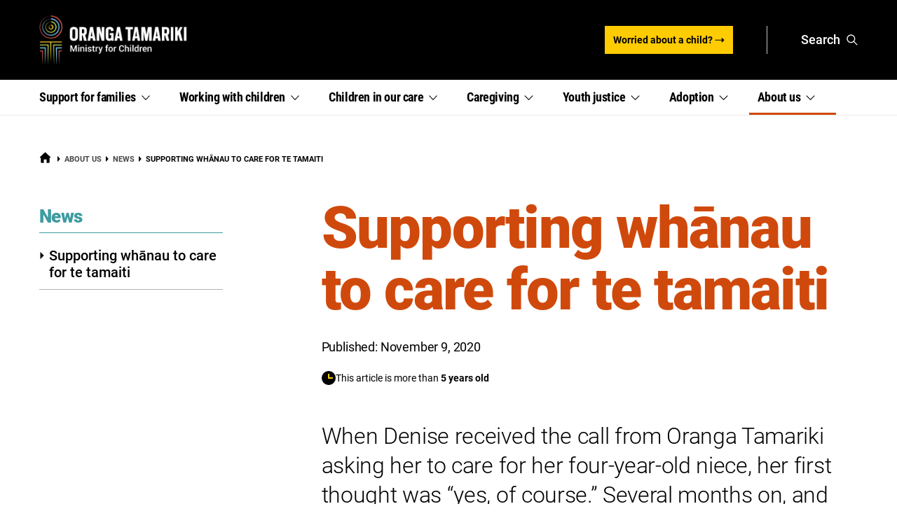

--- FILE ---
content_type: text/html; charset=utf-8
request_url: https://www.orangatamariki.govt.nz/about-us/news/supporting-whanau-to-care-for-te-tamaiti/
body_size: 22666
content:

    <!DOCTYPE html>
<!--[if IE 9]><html class="ie ie9 lt-ie10" lang="en"><![endif]-->
<!--[if !IE]><!--><html lang="en"><!--<![endif]-->

<head>
    <meta charset="utf-8">
    <meta http-equiv="X-UA-Compatible" content="IE=edge">
    <meta name="viewport" content="width=device-width, initial-scale=1">
    <meta name="referrer" content="strict-origin-when-cross-origin">
    <title>Supporting whānau to care for te tamaiti | Oranga Tamariki — Ministry for Children</title>

    
    
        
            <!-- Google Tag Manager -->
<script>(function(w,d,s,l,i){w[l]=w[l]||[];w[l].push({'gtm.start':
        new Date().getTime(),event:'gtm.js'});var f=d.getElementsByTagName(s)[0],
        j=d.createElement(s),dl=l!='dataLayer'?'&l='+l:'';j.async=true;j.src=
        'https://www.googletagmanager.com/gtm.js?id='+i+dl;f.parentNode.insertBefore(j,f);
})(window,document,'script','dataLayer','GTM-TVF2CM5');</script>
<!-- End Google Tag Manager -->

        
        
    



    <meta name="generator" content="Silverstripe CMS 5.4">
<meta http-equiv="Content-Type" content="text/html; charset=utf-8"><link rel="canonical" href="https://www.orangatamariki.govt.nz/about-us/news/supporting-whanau-to-care-for-te-tamaiti/" />

<!-- Social media metadata extension / START -->

    <!-- Twitter Card data -->
    <meta name="twitter:card" content="summary_large_image">
    
    
        <meta name="twitter:title" content="Supporting whānau to care for te tamaiti">
    
    
        <meta name="twitter:description" content="Supporting caregivers is an important part of our work. Hear from one whānau caregiver who says the practical support she’s received has made all the difference.">
    
    
        <meta name="twitter:image:src" content="https://www.orangatamariki.govt.nz/assets/social-media/Twitter/ot-logo-social-media-tw.jpg">
        <meta name="twitter:image:alt" content="Oranga Tamariki logo">
    



<!-- Open Graph data -->
<meta property="og:site_name" content="Oranga Tamariki — Ministry for Children">
<meta property="og:url" content="https://www.orangatamariki.govt.nz/about-us/news/supporting-whanau-to-care-for-te-tamaiti/">
<meta property="og:type" content="article">

    <meta property="og:title" content="Supporting whānau to care for te tamaiti">


    <meta property="og:image" content="https://www.orangatamariki.govt.nz/assets/social-media/Facebook/ot-logo-social-media-fb.jpg">


    <meta property="og:description" content="Supporting caregivers is an important part of our work. Hear from one whānau caregiver who says the practical support she’s received has made all the difference.">

<meta property="article:published_time" content="2020-11-09 12:00:00">
<meta property="article:modified_time" content="2020-11-09 12:00:00">

<!-- Google schema.org -->


<!-- Social media metadata extension / END -->

<meta name="description" content="Supporting caregivers is an important part of our work. Hear from one whānau caregiver who says the practical support she’s received has made all the difference.">

    <!-- Favicons -->
    
    
        <link rel="apple-touch-icon" sizes="180x180" href="/assets/favicons/site1/apple-touch-icon.png?v=3325_2">
    
    
        <link rel="icon" type="image/png" href="/assets/favicons/site1/favicon-32x32.png?v=3330_2">
    
    
        <link rel="icon" type="image/png" href="/assets/favicons/site1/favicon-16x16.png?v=3320_2">
    
    
        <link rel="manifest" href="/assets/favicons/site1/manifest.json?v=3327_2">
    
    
        <link rel="mask-icon" href="/assets/favicons/site1/safari-pinned-tab.svg?v=3322_2" color="#5bbad5">
    
    
        <link rel="shortcut icon" href="/assets/favicons/site1/favicon.ico?v=3323_2">
    
    <meta name="apple-mobile-web-app-title" content="Oranga Tamariki — Ministry for Children">
    <meta name="application-name" content="Oranga Tamariki — Ministry for Children">
    
        <meta name="msapplication-TileColor" content="#da532c">
    
    
        <meta name="msapplication-config" content="/assets/favicons/site1/browserconfig.xml?v=3329_2">
    
    
        <meta name="theme-color" content="#ffffff">
    



    <!-- Icon default sizing -->
    <style>.h-icon{width:1em;height:1em}</style>

    <!-- JSON LD -->
    

<link rel="stylesheet" type="text/css" href="/_resources/themes/default/dist/css/colours.css?m=1768752699">
<link rel="stylesheet" type="text/css" href="/_resources/themes/default/dist/css/main.css?m=1768752699">
<link rel="stylesheet" type="text/css" href="/_resources/themes/default/dist/css/print.css?m=1768752699" media="print">
</head>



<body class="js-disabled" data-theme-dir="/_resources/themes/default/dist/" style="" ie-style="">
    
    
    
        
            <!-- Google Tag Manager (noscript) -->
<noscript><iframe src="https://www.googletagmanager.com/ns.html?id=GTM-TVF2CM5" height="0" width="0" style="display:none;visibility:hidden"></iframe></noscript>
<!-- End Google Tag Manager (noscript) -->

        
        
    




<div class="b-skip-links">
    <a class="b-skip-links__anchor" href="#site-main">Skip to main content</a>
    
        <a class="b-skip-links__anchor" href="#site-section-nav">Skip to section navigation</a>
    
</div>





<header id="site-header" class="site-header b-mega-menu-js__wrapper">
    
    <div class="b-header-bar b-header-bar--with-buttons">
    <div class="b-header-bar__outer">
        <div class="b-header-bar__inner">
            <div class="b-header-bar__branding">
                <a class="b-logo b-logo--header b-logo--brand" href="/">
                    
                        
                            
                                <img class="b-logo__logo h-print-hide" src="/assets/logos/site1/oranga-tamariki-logo-new.png" alt="Oranga Tamariki — Ministry for Children — home" width="211" height="72">
                            
                                <img class="b-logo__logo h-print" src="/assets/logos/site1/oranga-tamariki-og-img.png" alt="Oranga Tamariki — Ministry for Children — home" width="211" height="72">
                        
                    
                </a>
            </div>

            <div class="b-header-bar__navigation">
                <div class="b-header-bar__buttons">
                    
                        
                            
                                <div class="b-cta b-header-bar__buttons__cta h-hide--below-small">
    <a class="b-button b-button--cta-with-icon b-button--x-small" href="https://www.orangatamariki.govt.nz/worried-about-a-child-tell-us/"  >


    <span class="b-button__content ">
        <span class="b-button__content__liner ">


            Worried about a child?


        </span>
    </span>





    <svg class="h-icon h-icon--button b-button__icon"  aria-hidden="true" focusable="false">
    
    <use xlink:href="/_resources/themes/default/dist/img/icons/svg-sprite.svg#arrow-long-right-icon"></use>
</svg>





</a>

</div>

                            
                        
                    

                    
                        
                        <div class="b-header-bar__buttons__divider h-screen"></div>
                        

                        <div class="b-header-bar__buttons__button b-header-bar__buttons__button--search h-screen">
                            <a class="b-button b-button--header-bar modaal-inline b-button--with-icon" href="/site-search/#search"  data-href="#search-modal" data-custom_class="modaal-search" data-hide_close="true">


    <span class="b-button__content ">
        <span class="b-button__content__liner ">


            Search


        </span>
    </span>





    <svg class="h-icon h-icon--button b-button__icon h-icon--large"  aria-hidden="true" focusable="false">
    
    <use xlink:href="/_resources/themes/default/dist/img/icons/svg-sprite.svg#search-icon"></use>
</svg>





</a>

                        </div>

                        <div id="search-modal" class="h-hide" aria-hidden="true">
    <div class="l-outer-container">
        <div class="l-row">
            <div class="l-content-block">
                <div class="l-content-block__content-cols l-content-block__content-cols--1">
                    <div class="l-content-block__content-col">

                        <div class="b-search-field b-search-field--large">
                            <div class="b-search-field__modaal-close">
                                <button type="button" class="modaal-close" id="modaal-close" aria-label="Close (Press escape to close)"><span>Close</span></button>
                            </div>
                        </div>

                        
                            <form action="/site-search/element/1608/FilterList/" data-js-reset-modal="true" novalidate="">

                                <fieldset class="b-search-field b-search-field--large b-search-field--with-clear-search b-search-field--with-submit-button" data-js-search-modal="true">
                                    <legend class="b-search-field__legend h-visuallyhidden">Search</legend>

                                    <label class="b-search-field__input-label h-visuallyhidden" for="a1608_q">Search site</label>
                                    <div class="b-search-field__input-wrapper">
                                        <input class="b-search-field__input" type="search" name="a1608_q" placeholder="Search site" id="a1608_q" data-js-search-text-input="true" data-js-autofocus-modal="true" autocomplete="off">

                                        <div class="b-search-field__clear-search-wrapper" data-js-clear-search-text-input-wrapper="true" style="display: none;">
                                            <label for="a1608_q-clear-search" class="h-visuallyhidden">Clear the text input</label>
                                            <button type="reset" class="b-search-field__clear-search" id="a1608_q-clear-search" data-js-clear-search-text-input="true">
                                                <span class="h-visuallyhidden">Clear search</span>
                                                <svg class="h-icon b-button__icon b-search-field__reset-icon"  aria-hidden="true" focusable="false">
    
    <use xlink:href="/_resources/themes/default/dist/img/icons/svg-sprite.svg#close-icon"></use>
</svg>

                                            </button>
                                        </div>

                                        <button class="b-button b-search-field__submit" type="submit">
                                            <span class="b-search-field__submit-text">Submit</span>
                                            <svg class="h-icon b-button__icon b-search-field__submit-icon"  aria-hidden="true" focusable="false">
    
    <use xlink:href="/_resources/themes/default/dist/img/icons/svg-sprite.svg#search-icon"></use>
</svg>

                                        </button>
                                    </div>

                                </fieldset>

                            </form>
                        
                    </div>
                </div>
            </div>
        </div>
    </div>
</div>

                    

                    <div class="b-header-bar__buttons__button b-dbp__hide-at-medium--flex">
                        <!-- spacer -->
                    </div>
                </div>
            </div>
        </div>
    </div>
</div>

    

    <div class="b-rule b-rule--header-bar"></div>


    
<div class="b-hide-show-js-expandmore" data-dbp-limit="medium" data-dbp-state-manager="site-header">

    <div class="b-navigation-bar-js__mobile-nav-button">

    <div class="js-expandmore" data-hideshow-prefix-class="b-hide-show-js">
        <span class="b-hide-show-js-expandmore__button__content">
            <a class="b-button b-button--header-bar b-dbp__hide-at-medium--flex h-js-hide b-button--with-icon" href="#footer-navigation-bar">


    <span class="b-button__content ">
        <span class="b-button__content__liner ">


            <span class="h-visuallyhidden">Jump to Navigation </span>Menu


        </span>
    </span>





    <svg class="h-icon h-icon--button b-button__icon h-icon--large"  aria-hidden="true" focusable="false">
    
    <use xlink:href="/_resources/themes/default/dist/img/icons/svg-sprite.svg#menu-icon"></use>
</svg>





</a>

        </span>

        <span class="b-hide-show-js-expandmore__button__content--open h-no-js-hide">
            <span class="b-button b-button--header-bar h-no-js-hide b-button--with-icon" >


    <span class="b-button__content ">
        <span class="b-button__content__liner ">


            Close <span class="h-visuallyhidden">Navigation Menu</span>


        </span>
    </span>





    <svg class="h-icon h-icon--button b-button__icon h-icon--large"  aria-hidden="true" focusable="false">
    
    <use xlink:href="/_resources/themes/default/dist/img/icons/svg-sprite.svg#close-icon"></use>
</svg>





</span>

        </span>

        <span class="b-hide-show-js-expandmore__button__content--closed h-no-js-hide">
            <span class="b-button b-button--header-bar h-no-js-hide b-button--with-icon" >


    <span class="b-button__content ">
        <span class="b-button__content__liner ">


            <span class="h-visuallyhidden">Open Navigation </span>Menu


        </span>
    </span>





    <svg class="h-icon h-icon--button b-button__icon h-icon--large"  aria-hidden="true" focusable="false">
    
    <use xlink:href="/_resources/themes/default/dist/img/icons/svg-sprite.svg#menu-icon"></use>
</svg>





</span>

        </span>
    </div> <!-- end of TriggerElement -->

    </div>

    <div class="js-to_expand">
        
<div class="b-navigation-bar-js " data-navigation-bar-js="true" data-measure-clone="footer-navigation-bar">
    <div class="b-navigation-bar-js__inner">
        <nav class="b-navigation-bar-js__nav__links" id="site-primary-nav-header" aria-labelledby="b-navigation-bar-label">
            <h2 id="b-navigation-bar-label" class="h-visuallyhidden">Primary menu</h2>
            <ul class="b-navigation-bar-js__nav__links__list">
                
    
        
            
                
                
                    
<li class="b-navigation-bar-js__nav__links__item">
    
<a class="b-dbp__proxy-trigger b-navigation-bar-js__nav__links__link" href="https://www.orangatamariki.govt.nz/support-for-families/" target="_blank"
        
           data-dbp-proxied-object='{"belowmedium": "hide-show-trigger-1", "medium": "mega-menu-trigger-1"}'
           data-dbp-state-manager="site-header"
           data-button-enhanced="true"
           data-dbp-proxied-attributes='["aria-expanded", "aria-owns", "class", "data-controls"]'
           id="b-dbp__proxy-trigger-1"
        
        style="--g-color-nav-text-hover: rgba(25,66,130,1.00); --g-color-nav-highlight: rgba(25,66,130,1.00)" ie-style="--g-color-nav-text-hover: rgba(25,66,130,1.00); --g-color-nav-highlight: rgba(25,66,130,1.00)"
>
    <span class="b-navigation-bar-js__nav__links__link-inner">
        <span class="b-link-icon b-link-icon--end ">
    <span class="b-link-icon__liner">
        
            
                Support for
            
            <span class="b-link-icon__word">
                
                    families
                    <svg class="h-icon b-link-icon__icon b-navigation-bar-js__nav__links__link-indicator h-icon--small"  aria-hidden="true" focusable="false">
    
    <use xlink:href="/_resources/themes/default/dist/img/icons/svg-sprite.svg#chevron-thin-down-icon"></use>
</svg>

                
            </span>

            
        
    </span>
</span>

        
            <span class="h-visuallyhidden">, section links menu</span>
        
    </span>
    <div class="b-navigation-bar-js__nav__links__link-after"></div>
</a>

    <div class="b-dbp__proxy-menu b-navigation-bar-js__menus" id="b-dbp__proxy-menu-1" data-dbp-proxied-object='{"belowmedium": "hide-show-trigger-1_target", "medium": "mega-menu-1"}' data-dbp-state-manager="site-header" data-dbp-proxied-attributes='["class", "data-hidden"]'>
     <!-- Outer wrapper div and classes are always needed for js activation -->
        <a class="b-navigation-bar-js__nav__links__link h-no-js-hide h-js-hide" id="mega-menu-trigger-1" aria-hidden="true" data-mega-menu-js-trigger="true" data-mega-menu-js-trigger-esc="true" data-mega-menu-js-target="mega-menu-1" href="https://www.orangatamariki.govt.nz/support-for-families/">
            Support for families
        </a>
        <div class="b-mega-menu-js b-navigation-bar-js__mega-menu h-no-js-hide" id="mega-menu-1" aria-hidden="true" aria-label="submenu-1">
            <div class="l-grid-large12of12 b-mega-menu-js__inner b-navigation-bar-js__inner">
                <div class="b-navigation-bar-js__content">
    
        <div class="b-navigation-bar-js__content__intro">
            
                <h3 class="b-navigation-bar-js__content__intro__title">Support<br />
for families</h3>
            
            
            
                
                    <p class="b-navigation-bar-js__content__intro__link">
                        
                            <a class="b-link-tile b-navigation-bar-js__content__links__link b-link-tile--title-icon-inline b-link-tile--simple"
   href="/support-for-families/" >
    <span class="b-link-tile__title">
        <span class="b-link-tile__title-liner">
            More about support for families
            
                <span class="h-visuallyhidden">, opens in a new window</span>
            
        </span>
        <svg class="h-icon b-link-tile__title-icon b-link-tile__title-icon--arrow-long-right-icon"  aria-hidden="true" focusable="false">
    
    <use xlink:href="/_resources/themes/default/dist/img/icons/svg-sprite.svg#arrow-long-right-icon"></use>
</svg>

    </span>
</a>

                        
                    </p>
                
            
        </div>
    

    <div class="b-navigation-bar-js__content__links">
        <div class="b-navigation-bar-js__content__links__lists">
             
                 
                    
                        <ul class="b-navigation-bar-js__content__links__list">
                            
                                <li class="b-navigation-bar-js__content__links__item">
                                    <a class="b-link-tile b-navigation-bar-js__content__links__link b-link-tile--title-icon-inline b-link-tile--simple"
   href="/support-for-families/how-we-support-whanau/" >
    <div class="b-link-tile__title">
        <span class="b-link-tile__title-liner">
            How we support whānau
            
        </span>
        <svg class="h-icon b-link-tile__title-icon b-link-tile__title-icon--arrow-long-right-icon"  aria-hidden="true" focusable="false">
    
    <use xlink:href="/_resources/themes/default/dist/img/icons/svg-sprite.svg#arrow-long-right-icon"></use>
</svg>

    </div>
</a>

                                </li>
                            
                                <li class="b-navigation-bar-js__content__links__item">
                                    <a class="b-link-tile b-navigation-bar-js__content__links__link b-link-tile--title-icon-inline b-link-tile--simple"
   href="/support-for-families/intensive-response-for-whanau/" >
    <div class="b-link-tile__title">
        <span class="b-link-tile__title-liner">
            Intensive Response for whānau Māori
            
        </span>
        <svg class="h-icon b-link-tile__title-icon b-link-tile__title-icon--arrow-long-right-icon"  aria-hidden="true" focusable="false">
    
    <use xlink:href="/_resources/themes/default/dist/img/icons/svg-sprite.svg#arrow-long-right-icon"></use>
</svg>

    </div>
</a>

                                </li>
                            
                                <li class="b-navigation-bar-js__content__links__item">
                                    <a class="b-link-tile b-navigation-bar-js__content__links__link b-link-tile--title-icon-inline b-link-tile--simple"
   href="/support-for-families/care-and-protection-family-group-conferences/" >
    <div class="b-link-tile__title">
        <span class="b-link-tile__title-liner">
            Care and Protection family group conferences
            
        </span>
        <svg class="h-icon b-link-tile__title-icon b-link-tile__title-icon--arrow-long-right-icon"  aria-hidden="true" focusable="false">
    
    <use xlink:href="/_resources/themes/default/dist/img/icons/svg-sprite.svg#arrow-long-right-icon"></use>
</svg>

    </div>
</a>

                                </li>
                            
                        </ul>
                    
                 
                    
                        <ul class="b-navigation-bar-js__content__links__list">
                            
                                <li class="b-navigation-bar-js__content__links__item">
                                    <a class="b-link-tile b-navigation-bar-js__content__links__link b-link-tile--title-icon-inline b-link-tile--simple"
   href="/support-for-families/support-programmes/" >
    <div class="b-link-tile__title">
        <span class="b-link-tile__title-liner">
            Support programmes
            
        </span>
        <svg class="h-icon b-link-tile__title-icon b-link-tile__title-icon--arrow-long-right-icon"  aria-hidden="true" focusable="false">
    
    <use xlink:href="/_resources/themes/default/dist/img/icons/svg-sprite.svg#arrow-long-right-icon"></use>
</svg>

    </div>
</a>

                                </li>
                            
                                <li class="b-navigation-bar-js__content__links__item">
                                    <a class="b-link-tile b-navigation-bar-js__content__links__link b-link-tile--title-icon-inline b-link-tile--simple"
   href="/support-for-families/childrens-teams/" >
    <div class="b-link-tile__title">
        <span class="b-link-tile__title-liner">
            Children's Teams
            
        </span>
        <svg class="h-icon b-link-tile__title-icon b-link-tile__title-icon--arrow-long-right-icon"  aria-hidden="true" focusable="false">
    
    <use xlink:href="/_resources/themes/default/dist/img/icons/svg-sprite.svg#arrow-long-right-icon"></use>
</svg>

    </div>
</a>

                                </li>
                            
                        </ul>
                    
                
            
        </div>
    </div>
</div>

            </div>
        </div>

        
<div class="b-hide-show-js-expandmore b-navigation-bar-js__hideshow h-no-js-hide">
    <div class="js-expandmore"
          data-trigger-id="hide-show-trigger-1" data-trigger-esc="hide-show-trigger-1"
         data-trigger-extra-class="b-navigation-bar-js__nav__links__link h-js-hide"
         data-hideshow-prefix-class="b-hide-show-js"
         data-hide-show-group="navigation-bar"
         data-hide-show-group-single-open="true"
         aria-hidden="true"
    >
        Support for families
    </div> <!-- end of TriggerElement -->

    <div class="js-to_expand" id="hide-show-trigger-1_target">
        <div class="b-navigation-bar-js__content">
    
        <div class="b-navigation-bar-js__content__intro">
            
                <h3 class="b-navigation-bar-js__content__intro__title">Support<br />
for families</h3>
            
            
            
                
                    <p class="b-navigation-bar-js__content__intro__link">
                        
                            <a class="b-link-tile b-navigation-bar-js__content__links__link b-link-tile--title-icon-inline b-link-tile--simple"
   href="/support-for-families/" >
    <span class="b-link-tile__title">
        <span class="b-link-tile__title-liner">
            More about support for families
            
                <span class="h-visuallyhidden">, opens in a new window</span>
            
        </span>
        <svg class="h-icon b-link-tile__title-icon b-link-tile__title-icon--arrow-long-right-icon"  aria-hidden="true" focusable="false">
    
    <use xlink:href="/_resources/themes/default/dist/img/icons/svg-sprite.svg#arrow-long-right-icon"></use>
</svg>

    </span>
</a>

                        
                    </p>
                
            
        </div>
    

    <div class="b-navigation-bar-js__content__links">
        <div class="b-navigation-bar-js__content__links__lists">
             
                 
                    
                        <ul class="b-navigation-bar-js__content__links__list">
                            
                                <li class="b-navigation-bar-js__content__links__item">
                                    <a class="b-link-tile b-navigation-bar-js__content__links__link b-link-tile--title-icon-inline b-link-tile--simple"
   href="/support-for-families/how-we-support-whanau/" >
    <div class="b-link-tile__title">
        <span class="b-link-tile__title-liner">
            How we support whānau
            
        </span>
        <svg class="h-icon b-link-tile__title-icon b-link-tile__title-icon--arrow-long-right-icon"  aria-hidden="true" focusable="false">
    
    <use xlink:href="/_resources/themes/default/dist/img/icons/svg-sprite.svg#arrow-long-right-icon"></use>
</svg>

    </div>
</a>

                                </li>
                            
                                <li class="b-navigation-bar-js__content__links__item">
                                    <a class="b-link-tile b-navigation-bar-js__content__links__link b-link-tile--title-icon-inline b-link-tile--simple"
   href="/support-for-families/intensive-response-for-whanau/" >
    <div class="b-link-tile__title">
        <span class="b-link-tile__title-liner">
            Intensive Response for whānau Māori
            
        </span>
        <svg class="h-icon b-link-tile__title-icon b-link-tile__title-icon--arrow-long-right-icon"  aria-hidden="true" focusable="false">
    
    <use xlink:href="/_resources/themes/default/dist/img/icons/svg-sprite.svg#arrow-long-right-icon"></use>
</svg>

    </div>
</a>

                                </li>
                            
                                <li class="b-navigation-bar-js__content__links__item">
                                    <a class="b-link-tile b-navigation-bar-js__content__links__link b-link-tile--title-icon-inline b-link-tile--simple"
   href="/support-for-families/care-and-protection-family-group-conferences/" >
    <div class="b-link-tile__title">
        <span class="b-link-tile__title-liner">
            Care and Protection family group conferences
            
        </span>
        <svg class="h-icon b-link-tile__title-icon b-link-tile__title-icon--arrow-long-right-icon"  aria-hidden="true" focusable="false">
    
    <use xlink:href="/_resources/themes/default/dist/img/icons/svg-sprite.svg#arrow-long-right-icon"></use>
</svg>

    </div>
</a>

                                </li>
                            
                        </ul>
                    
                 
                    
                        <ul class="b-navigation-bar-js__content__links__list">
                            
                                <li class="b-navigation-bar-js__content__links__item">
                                    <a class="b-link-tile b-navigation-bar-js__content__links__link b-link-tile--title-icon-inline b-link-tile--simple"
   href="/support-for-families/support-programmes/" >
    <div class="b-link-tile__title">
        <span class="b-link-tile__title-liner">
            Support programmes
            
        </span>
        <svg class="h-icon b-link-tile__title-icon b-link-tile__title-icon--arrow-long-right-icon"  aria-hidden="true" focusable="false">
    
    <use xlink:href="/_resources/themes/default/dist/img/icons/svg-sprite.svg#arrow-long-right-icon"></use>
</svg>

    </div>
</a>

                                </li>
                            
                                <li class="b-navigation-bar-js__content__links__item">
                                    <a class="b-link-tile b-navigation-bar-js__content__links__link b-link-tile--title-icon-inline b-link-tile--simple"
   href="/support-for-families/childrens-teams/" >
    <div class="b-link-tile__title">
        <span class="b-link-tile__title-liner">
            Children's Teams
            
        </span>
        <svg class="h-icon b-link-tile__title-icon b-link-tile__title-icon--arrow-long-right-icon"  aria-hidden="true" focusable="false">
    
    <use xlink:href="/_resources/themes/default/dist/img/icons/svg-sprite.svg#arrow-long-right-icon"></use>
</svg>

    </div>
</a>

                                </li>
                            
                        </ul>
                    
                
            
        </div>
    </div>
</div>

    </div>
</div>

    
</div>

</li>


                
                    
<li class="b-navigation-bar-js__nav__links__item">
    
<a class="b-dbp__proxy-trigger b-navigation-bar-js__nav__links__link" href="https://www.orangatamariki.govt.nz/working-with-children/" target="_blank"
        
           data-dbp-proxied-object='{"belowmedium": "hide-show-trigger-2", "medium": "mega-menu-trigger-2"}'
           data-dbp-state-manager="site-header"
           data-button-enhanced="true"
           data-dbp-proxied-attributes='["aria-expanded", "aria-owns", "class", "data-controls"]'
           id="b-dbp__proxy-trigger-2"
        
        style="--g-color-nav-text-hover: rgba(60,155,160,1.00); --g-color-nav-highlight: rgba(60,155,160,1.00)" ie-style="--g-color-nav-text-hover: rgba(60,155,160,1.00); --g-color-nav-highlight: rgba(60,155,160,1.00)"
>
    <span class="b-navigation-bar-js__nav__links__link-inner">
        <span class="b-link-icon b-link-icon--end ">
    <span class="b-link-icon__liner">
        
            
                Working with
            
            <span class="b-link-icon__word">
                
                    children
                    <svg class="h-icon b-link-icon__icon b-navigation-bar-js__nav__links__link-indicator h-icon--small"  aria-hidden="true" focusable="false">
    
    <use xlink:href="/_resources/themes/default/dist/img/icons/svg-sprite.svg#chevron-thin-down-icon"></use>
</svg>

                
            </span>

            
        
    </span>
</span>

        
            <span class="h-visuallyhidden">, section links menu</span>
        
    </span>
    <div class="b-navigation-bar-js__nav__links__link-after"></div>
</a>

    <div class="b-dbp__proxy-menu b-navigation-bar-js__menus" id="b-dbp__proxy-menu-2" data-dbp-proxied-object='{"belowmedium": "hide-show-trigger-2_target", "medium": "mega-menu-2"}' data-dbp-state-manager="site-header" data-dbp-proxied-attributes='["class", "data-hidden"]'>
     <!-- Outer wrapper div and classes are always needed for js activation -->
        <a class="b-navigation-bar-js__nav__links__link h-no-js-hide h-js-hide" id="mega-menu-trigger-2" aria-hidden="true" data-mega-menu-js-trigger="true" data-mega-menu-js-trigger-esc="true" data-mega-menu-js-target="mega-menu-2" href="https://www.orangatamariki.govt.nz/working-with-children/">
            Working with children
        </a>
        <div class="b-mega-menu-js b-navigation-bar-js__mega-menu h-no-js-hide" id="mega-menu-2" aria-hidden="true" aria-label="submenu-2">
            <div class="l-grid-large12of12 b-mega-menu-js__inner b-navigation-bar-js__inner">
                <div class="b-navigation-bar-js__content">
    
        <div class="b-navigation-bar-js__content__intro">
            
                <h3 class="b-navigation-bar-js__content__intro__title">Working with children</h3>
            
            
            
                
                    <p class="b-navigation-bar-js__content__intro__link">
                        
                            <a class="b-link-tile b-navigation-bar-js__content__links__link b-link-tile--title-icon-inline b-link-tile--simple"
   href="/working-with-children/" >
    <span class="b-link-tile__title">
        <span class="b-link-tile__title-liner">
            More about working with children
            
                <span class="h-visuallyhidden">, opens in a new window</span>
            
        </span>
        <svg class="h-icon b-link-tile__title-icon b-link-tile__title-icon--arrow-long-right-icon"  aria-hidden="true" focusable="false">
    
    <use xlink:href="/_resources/themes/default/dist/img/icons/svg-sprite.svg#arrow-long-right-icon"></use>
</svg>

    </span>
</a>

                        
                    </p>
                
            
        </div>
    

    <div class="b-navigation-bar-js__content__links">
        <div class="b-navigation-bar-js__content__links__lists">
             
                 
                    
                        <ul class="b-navigation-bar-js__content__links__list">
                            
                                <li class="b-navigation-bar-js__content__links__item">
                                    <a class="b-link-tile b-navigation-bar-js__content__links__link b-link-tile--title-icon-inline b-link-tile--simple"
   href="/working-with-children/information-sharing/" >
    <div class="b-link-tile__title">
        <span class="b-link-tile__title-liner">
            Information sharing
            
        </span>
        <svg class="h-icon b-link-tile__title-icon b-link-tile__title-icon--arrow-long-right-icon"  aria-hidden="true" focusable="false">
    
    <use xlink:href="/_resources/themes/default/dist/img/icons/svg-sprite.svg#arrow-long-right-icon"></use>
</svg>

    </div>
</a>

                                </li>
                            
                                <li class="b-navigation-bar-js__content__links__item">
                                    <a class="b-link-tile b-navigation-bar-js__content__links__link b-link-tile--title-icon-inline b-link-tile--simple"
   href="/working-with-children/information-for-providers/" >
    <div class="b-link-tile__title">
        <span class="b-link-tile__title-liner">
            Information for providers and partners
            
        </span>
        <svg class="h-icon b-link-tile__title-icon b-link-tile__title-icon--arrow-long-right-icon"  aria-hidden="true" focusable="false">
    
    <use xlink:href="/_resources/themes/default/dist/img/icons/svg-sprite.svg#arrow-long-right-icon"></use>
</svg>

    </div>
</a>

                                </li>
                            
                        </ul>
                    
                 
                    
                        <ul class="b-navigation-bar-js__content__links__list">
                            
                                <li class="b-navigation-bar-js__content__links__item">
                                    <a class="b-link-tile b-navigation-bar-js__content__links__link b-link-tile--title-icon-inline b-link-tile--simple"
   href="/working-with-children/childrens-act-requirements/" >
    <div class="b-link-tile__title">
        <span class="b-link-tile__title-liner">
            Requirements of the Children's Act
            
        </span>
        <svg class="h-icon b-link-tile__title-icon b-link-tile__title-icon--arrow-long-right-icon"  aria-hidden="true" focusable="false">
    
    <use xlink:href="/_resources/themes/default/dist/img/icons/svg-sprite.svg#arrow-long-right-icon"></use>
</svg>

    </div>
</a>

                                </li>
                            
                                <li class="b-navigation-bar-js__content__links__item">
                                    <a class="b-link-tile b-navigation-bar-js__content__links__link b-link-tile--title-icon-inline b-link-tile--simple"
   href="/working-with-children/school-programmes/" >
    <div class="b-link-tile__title">
        <span class="b-link-tile__title-liner">
            School-based social work programmes
            
        </span>
        <svg class="h-icon b-link-tile__title-icon b-link-tile__title-icon--arrow-long-right-icon"  aria-hidden="true" focusable="false">
    
    <use xlink:href="/_resources/themes/default/dist/img/icons/svg-sprite.svg#arrow-long-right-icon"></use>
</svg>

    </div>
</a>

                                </li>
                            
                        </ul>
                    
                
            
        </div>
    </div>
</div>

            </div>
        </div>

        
<div class="b-hide-show-js-expandmore b-navigation-bar-js__hideshow h-no-js-hide">
    <div class="js-expandmore"
          data-trigger-id="hide-show-trigger-2" data-trigger-esc="hide-show-trigger-2"
         data-trigger-extra-class="b-navigation-bar-js__nav__links__link h-js-hide"
         data-hideshow-prefix-class="b-hide-show-js"
         data-hide-show-group="navigation-bar"
         data-hide-show-group-single-open="true"
         aria-hidden="true"
    >
        Working with children
    </div> <!-- end of TriggerElement -->

    <div class="js-to_expand" id="hide-show-trigger-2_target">
        <div class="b-navigation-bar-js__content">
    
        <div class="b-navigation-bar-js__content__intro">
            
                <h3 class="b-navigation-bar-js__content__intro__title">Working with children</h3>
            
            
            
                
                    <p class="b-navigation-bar-js__content__intro__link">
                        
                            <a class="b-link-tile b-navigation-bar-js__content__links__link b-link-tile--title-icon-inline b-link-tile--simple"
   href="/working-with-children/" >
    <span class="b-link-tile__title">
        <span class="b-link-tile__title-liner">
            More about working with children
            
                <span class="h-visuallyhidden">, opens in a new window</span>
            
        </span>
        <svg class="h-icon b-link-tile__title-icon b-link-tile__title-icon--arrow-long-right-icon"  aria-hidden="true" focusable="false">
    
    <use xlink:href="/_resources/themes/default/dist/img/icons/svg-sprite.svg#arrow-long-right-icon"></use>
</svg>

    </span>
</a>

                        
                    </p>
                
            
        </div>
    

    <div class="b-navigation-bar-js__content__links">
        <div class="b-navigation-bar-js__content__links__lists">
             
                 
                    
                        <ul class="b-navigation-bar-js__content__links__list">
                            
                                <li class="b-navigation-bar-js__content__links__item">
                                    <a class="b-link-tile b-navigation-bar-js__content__links__link b-link-tile--title-icon-inline b-link-tile--simple"
   href="/working-with-children/information-sharing/" >
    <div class="b-link-tile__title">
        <span class="b-link-tile__title-liner">
            Information sharing
            
        </span>
        <svg class="h-icon b-link-tile__title-icon b-link-tile__title-icon--arrow-long-right-icon"  aria-hidden="true" focusable="false">
    
    <use xlink:href="/_resources/themes/default/dist/img/icons/svg-sprite.svg#arrow-long-right-icon"></use>
</svg>

    </div>
</a>

                                </li>
                            
                                <li class="b-navigation-bar-js__content__links__item">
                                    <a class="b-link-tile b-navigation-bar-js__content__links__link b-link-tile--title-icon-inline b-link-tile--simple"
   href="/working-with-children/information-for-providers/" >
    <div class="b-link-tile__title">
        <span class="b-link-tile__title-liner">
            Information for providers and partners
            
        </span>
        <svg class="h-icon b-link-tile__title-icon b-link-tile__title-icon--arrow-long-right-icon"  aria-hidden="true" focusable="false">
    
    <use xlink:href="/_resources/themes/default/dist/img/icons/svg-sprite.svg#arrow-long-right-icon"></use>
</svg>

    </div>
</a>

                                </li>
                            
                        </ul>
                    
                 
                    
                        <ul class="b-navigation-bar-js__content__links__list">
                            
                                <li class="b-navigation-bar-js__content__links__item">
                                    <a class="b-link-tile b-navigation-bar-js__content__links__link b-link-tile--title-icon-inline b-link-tile--simple"
   href="/working-with-children/childrens-act-requirements/" >
    <div class="b-link-tile__title">
        <span class="b-link-tile__title-liner">
            Requirements of the Children's Act
            
        </span>
        <svg class="h-icon b-link-tile__title-icon b-link-tile__title-icon--arrow-long-right-icon"  aria-hidden="true" focusable="false">
    
    <use xlink:href="/_resources/themes/default/dist/img/icons/svg-sprite.svg#arrow-long-right-icon"></use>
</svg>

    </div>
</a>

                                </li>
                            
                                <li class="b-navigation-bar-js__content__links__item">
                                    <a class="b-link-tile b-navigation-bar-js__content__links__link b-link-tile--title-icon-inline b-link-tile--simple"
   href="/working-with-children/school-programmes/" >
    <div class="b-link-tile__title">
        <span class="b-link-tile__title-liner">
            School-based social work programmes
            
        </span>
        <svg class="h-icon b-link-tile__title-icon b-link-tile__title-icon--arrow-long-right-icon"  aria-hidden="true" focusable="false">
    
    <use xlink:href="/_resources/themes/default/dist/img/icons/svg-sprite.svg#arrow-long-right-icon"></use>
</svg>

    </div>
</a>

                                </li>
                            
                        </ul>
                    
                
            
        </div>
    </div>
</div>

    </div>
</div>

    
</div>

</li>


                
                    
<li class="b-navigation-bar-js__nav__links__item">
    
<a class="b-dbp__proxy-trigger b-navigation-bar-js__nav__links__link" href="https://www.orangatamariki.govt.nz/children-in-our-care/" target="_blank"
        
           data-dbp-proxied-object='{"belowmedium": "hide-show-trigger-3", "medium": "mega-menu-trigger-3"}'
           data-dbp-state-manager="site-header"
           data-button-enhanced="true"
           data-dbp-proxied-attributes='["aria-expanded", "aria-owns", "class", "data-controls"]'
           id="b-dbp__proxy-trigger-3"
        
        style="--g-color-nav-text-hover: rgba(25,66,130,1.00); --g-color-nav-highlight: rgba(25,66,130,1.00)" ie-style="--g-color-nav-text-hover: rgba(25,66,130,1.00); --g-color-nav-highlight: rgba(25,66,130,1.00)"
>
    <span class="b-navigation-bar-js__nav__links__link-inner">
        <span class="b-link-icon b-link-icon--end ">
    <span class="b-link-icon__liner">
        
            
                Children in our
            
            <span class="b-link-icon__word">
                
                    care
                    <svg class="h-icon b-link-icon__icon b-navigation-bar-js__nav__links__link-indicator h-icon--small"  aria-hidden="true" focusable="false">
    
    <use xlink:href="/_resources/themes/default/dist/img/icons/svg-sprite.svg#chevron-thin-down-icon"></use>
</svg>

                
            </span>

            
        
    </span>
</span>

        
            <span class="h-visuallyhidden">, section links menu</span>
        
    </span>
    <div class="b-navigation-bar-js__nav__links__link-after"></div>
</a>

    <div class="b-dbp__proxy-menu b-navigation-bar-js__menus" id="b-dbp__proxy-menu-3" data-dbp-proxied-object='{"belowmedium": "hide-show-trigger-3_target", "medium": "mega-menu-3"}' data-dbp-state-manager="site-header" data-dbp-proxied-attributes='["class", "data-hidden"]'>
     <!-- Outer wrapper div and classes are always needed for js activation -->
        <a class="b-navigation-bar-js__nav__links__link h-no-js-hide h-js-hide" id="mega-menu-trigger-3" aria-hidden="true" data-mega-menu-js-trigger="true" data-mega-menu-js-trigger-esc="true" data-mega-menu-js-target="mega-menu-3" href="https://www.orangatamariki.govt.nz/children-in-our-care/">
            Children in our care
        </a>
        <div class="b-mega-menu-js b-navigation-bar-js__mega-menu h-no-js-hide" id="mega-menu-3" aria-hidden="true" aria-label="submenu-3">
            <div class="l-grid-large12of12 b-mega-menu-js__inner b-navigation-bar-js__inner">
                <div class="b-navigation-bar-js__content">
    
        <div class="b-navigation-bar-js__content__intro">
            
                <h3 class="b-navigation-bar-js__content__intro__title">Children in our care</h3>
            
            
            
                
                    <p class="b-navigation-bar-js__content__intro__link">
                        
                            <a class="b-link-tile b-navigation-bar-js__content__links__link b-link-tile--title-icon-inline b-link-tile--simple"
   href="/children-in-our-care/" >
    <span class="b-link-tile__title">
        <span class="b-link-tile__title-liner">
            More about children in our care
            
                <span class="h-visuallyhidden">, opens in a new window</span>
            
        </span>
        <svg class="h-icon b-link-tile__title-icon b-link-tile__title-icon--arrow-long-right-icon"  aria-hidden="true" focusable="false">
    
    <use xlink:href="/_resources/themes/default/dist/img/icons/svg-sprite.svg#arrow-long-right-icon"></use>
</svg>

    </span>
</a>

                        
                    </p>
                
            
        </div>
    

    <div class="b-navigation-bar-js__content__links">
        <div class="b-navigation-bar-js__content__links__lists">
             
                 
                    
                        <ul class="b-navigation-bar-js__content__links__list">
                            
                                <li class="b-navigation-bar-js__content__links__item">
                                    <a class="b-link-tile b-navigation-bar-js__content__links__link b-link-tile--title-icon-inline b-link-tile--simple"
   href="/children-in-our-care/information-for-children/" >
    <div class="b-link-tile__title">
        <span class="b-link-tile__title-liner">
            Information for children 
            
        </span>
        <svg class="h-icon b-link-tile__title-icon b-link-tile__title-icon--arrow-long-right-icon"  aria-hidden="true" focusable="false">
    
    <use xlink:href="/_resources/themes/default/dist/img/icons/svg-sprite.svg#arrow-long-right-icon"></use>
</svg>

    </div>
</a>

                                </li>
                            
                                <li class="b-navigation-bar-js__content__links__item">
                                    <a class="b-link-tile b-navigation-bar-js__content__links__link b-link-tile--title-icon-inline b-link-tile--simple"
   href="/children-in-our-care/when-does-a-child-go-into-care/" >
    <div class="b-link-tile__title">
        <span class="b-link-tile__title-liner">
            When does a child go into care?
            
        </span>
        <svg class="h-icon b-link-tile__title-icon b-link-tile__title-icon--arrow-long-right-icon"  aria-hidden="true" focusable="false">
    
    <use xlink:href="/_resources/themes/default/dist/img/icons/svg-sprite.svg#arrow-long-right-icon"></use>
</svg>

    </div>
</a>

                                </li>
                            
                                <li class="b-navigation-bar-js__content__links__item">
                                    <a class="b-link-tile b-navigation-bar-js__content__links__link b-link-tile--title-icon-inline b-link-tile--simple"
   href="/children-in-our-care/what-to-expect/" >
    <div class="b-link-tile__title">
        <span class="b-link-tile__title-liner">
            What to expect when a child goes into care
            
        </span>
        <svg class="h-icon b-link-tile__title-icon b-link-tile__title-icon--arrow-long-right-icon"  aria-hidden="true" focusable="false">
    
    <use xlink:href="/_resources/themes/default/dist/img/icons/svg-sprite.svg#arrow-long-right-icon"></use>
</svg>

    </div>
</a>

                                </li>
                            
                                <li class="b-navigation-bar-js__content__links__item">
                                    <a class="b-link-tile b-navigation-bar-js__content__links__link b-link-tile--title-icon-inline b-link-tile--simple"
   href="/children-in-our-care/national-care-standards/" >
    <div class="b-link-tile__title">
        <span class="b-link-tile__title-liner">
            National Care Standards
            
        </span>
        <svg class="h-icon b-link-tile__title-icon b-link-tile__title-icon--arrow-long-right-icon"  aria-hidden="true" focusable="false">
    
    <use xlink:href="/_resources/themes/default/dist/img/icons/svg-sprite.svg#arrow-long-right-icon"></use>
</svg>

    </div>
</a>

                                </li>
                            
                        </ul>
                    
                 
                    
                        <ul class="b-navigation-bar-js__content__links__list">
                            
                                <li class="b-navigation-bar-js__content__links__item">
                                    <a class="b-link-tile b-navigation-bar-js__content__links__link b-link-tile--title-icon-inline b-link-tile--simple"
   href="/children-in-our-care/transition-support-service/" >
    <div class="b-link-tile__title">
        <span class="b-link-tile__title-liner">
            Transition support for rangatahi
            
        </span>
        <svg class="h-icon b-link-tile__title-icon b-link-tile__title-icon--arrow-long-right-icon"  aria-hidden="true" focusable="false">
    
    <use xlink:href="/_resources/themes/default/dist/img/icons/svg-sprite.svg#arrow-long-right-icon"></use>
</svg>

    </div>
</a>

                                </li>
                            
                                <li class="b-navigation-bar-js__content__links__item">
                                    <a class="b-link-tile b-navigation-bar-js__content__links__link b-link-tile--title-icon-inline b-link-tile--simple"
   href="/children-in-our-care/safety-of-children-in-care/" >
    <div class="b-link-tile__title">
        <span class="b-link-tile__title-liner">
            Safety of Children in Care 
            
        </span>
        <svg class="h-icon b-link-tile__title-icon b-link-tile__title-icon--arrow-long-right-icon"  aria-hidden="true" focusable="false">
    
    <use xlink:href="/_resources/themes/default/dist/img/icons/svg-sprite.svg#arrow-long-right-icon"></use>
</svg>

    </div>
</a>

                                </li>
                            
                                <li class="b-navigation-bar-js__content__links__item">
                                    <a class="b-link-tile b-navigation-bar-js__content__links__link b-link-tile--title-icon-inline b-link-tile--simple"
   href="/children-in-our-care/the-prime-ministers-oranga-tamariki-awards/" >
    <div class="b-link-tile__title">
        <span class="b-link-tile__title-liner">
            The Prime Minister's Oranga Tamariki Awards
            
        </span>
        <svg class="h-icon b-link-tile__title-icon b-link-tile__title-icon--arrow-long-right-icon"  aria-hidden="true" focusable="false">
    
    <use xlink:href="/_resources/themes/default/dist/img/icons/svg-sprite.svg#arrow-long-right-icon"></use>
</svg>

    </div>
</a>

                                </li>
                            
                        </ul>
                    
                
            
        </div>
    </div>
</div>

            </div>
        </div>

        
<div class="b-hide-show-js-expandmore b-navigation-bar-js__hideshow h-no-js-hide">
    <div class="js-expandmore"
          data-trigger-id="hide-show-trigger-3" data-trigger-esc="hide-show-trigger-3"
         data-trigger-extra-class="b-navigation-bar-js__nav__links__link h-js-hide"
         data-hideshow-prefix-class="b-hide-show-js"
         data-hide-show-group="navigation-bar"
         data-hide-show-group-single-open="true"
         aria-hidden="true"
    >
        Children in our care
    </div> <!-- end of TriggerElement -->

    <div class="js-to_expand" id="hide-show-trigger-3_target">
        <div class="b-navigation-bar-js__content">
    
        <div class="b-navigation-bar-js__content__intro">
            
                <h3 class="b-navigation-bar-js__content__intro__title">Children in our care</h3>
            
            
            
                
                    <p class="b-navigation-bar-js__content__intro__link">
                        
                            <a class="b-link-tile b-navigation-bar-js__content__links__link b-link-tile--title-icon-inline b-link-tile--simple"
   href="/children-in-our-care/" >
    <span class="b-link-tile__title">
        <span class="b-link-tile__title-liner">
            More about children in our care
            
                <span class="h-visuallyhidden">, opens in a new window</span>
            
        </span>
        <svg class="h-icon b-link-tile__title-icon b-link-tile__title-icon--arrow-long-right-icon"  aria-hidden="true" focusable="false">
    
    <use xlink:href="/_resources/themes/default/dist/img/icons/svg-sprite.svg#arrow-long-right-icon"></use>
</svg>

    </span>
</a>

                        
                    </p>
                
            
        </div>
    

    <div class="b-navigation-bar-js__content__links">
        <div class="b-navigation-bar-js__content__links__lists">
             
                 
                    
                        <ul class="b-navigation-bar-js__content__links__list">
                            
                                <li class="b-navigation-bar-js__content__links__item">
                                    <a class="b-link-tile b-navigation-bar-js__content__links__link b-link-tile--title-icon-inline b-link-tile--simple"
   href="/children-in-our-care/information-for-children/" >
    <div class="b-link-tile__title">
        <span class="b-link-tile__title-liner">
            Information for children 
            
        </span>
        <svg class="h-icon b-link-tile__title-icon b-link-tile__title-icon--arrow-long-right-icon"  aria-hidden="true" focusable="false">
    
    <use xlink:href="/_resources/themes/default/dist/img/icons/svg-sprite.svg#arrow-long-right-icon"></use>
</svg>

    </div>
</a>

                                </li>
                            
                                <li class="b-navigation-bar-js__content__links__item">
                                    <a class="b-link-tile b-navigation-bar-js__content__links__link b-link-tile--title-icon-inline b-link-tile--simple"
   href="/children-in-our-care/when-does-a-child-go-into-care/" >
    <div class="b-link-tile__title">
        <span class="b-link-tile__title-liner">
            When does a child go into care?
            
        </span>
        <svg class="h-icon b-link-tile__title-icon b-link-tile__title-icon--arrow-long-right-icon"  aria-hidden="true" focusable="false">
    
    <use xlink:href="/_resources/themes/default/dist/img/icons/svg-sprite.svg#arrow-long-right-icon"></use>
</svg>

    </div>
</a>

                                </li>
                            
                                <li class="b-navigation-bar-js__content__links__item">
                                    <a class="b-link-tile b-navigation-bar-js__content__links__link b-link-tile--title-icon-inline b-link-tile--simple"
   href="/children-in-our-care/what-to-expect/" >
    <div class="b-link-tile__title">
        <span class="b-link-tile__title-liner">
            What to expect when a child goes into care
            
        </span>
        <svg class="h-icon b-link-tile__title-icon b-link-tile__title-icon--arrow-long-right-icon"  aria-hidden="true" focusable="false">
    
    <use xlink:href="/_resources/themes/default/dist/img/icons/svg-sprite.svg#arrow-long-right-icon"></use>
</svg>

    </div>
</a>

                                </li>
                            
                                <li class="b-navigation-bar-js__content__links__item">
                                    <a class="b-link-tile b-navigation-bar-js__content__links__link b-link-tile--title-icon-inline b-link-tile--simple"
   href="/children-in-our-care/national-care-standards/" >
    <div class="b-link-tile__title">
        <span class="b-link-tile__title-liner">
            National Care Standards
            
        </span>
        <svg class="h-icon b-link-tile__title-icon b-link-tile__title-icon--arrow-long-right-icon"  aria-hidden="true" focusable="false">
    
    <use xlink:href="/_resources/themes/default/dist/img/icons/svg-sprite.svg#arrow-long-right-icon"></use>
</svg>

    </div>
</a>

                                </li>
                            
                        </ul>
                    
                 
                    
                        <ul class="b-navigation-bar-js__content__links__list">
                            
                                <li class="b-navigation-bar-js__content__links__item">
                                    <a class="b-link-tile b-navigation-bar-js__content__links__link b-link-tile--title-icon-inline b-link-tile--simple"
   href="/children-in-our-care/transition-support-service/" >
    <div class="b-link-tile__title">
        <span class="b-link-tile__title-liner">
            Transition support for rangatahi
            
        </span>
        <svg class="h-icon b-link-tile__title-icon b-link-tile__title-icon--arrow-long-right-icon"  aria-hidden="true" focusable="false">
    
    <use xlink:href="/_resources/themes/default/dist/img/icons/svg-sprite.svg#arrow-long-right-icon"></use>
</svg>

    </div>
</a>

                                </li>
                            
                                <li class="b-navigation-bar-js__content__links__item">
                                    <a class="b-link-tile b-navigation-bar-js__content__links__link b-link-tile--title-icon-inline b-link-tile--simple"
   href="/children-in-our-care/safety-of-children-in-care/" >
    <div class="b-link-tile__title">
        <span class="b-link-tile__title-liner">
            Safety of Children in Care 
            
        </span>
        <svg class="h-icon b-link-tile__title-icon b-link-tile__title-icon--arrow-long-right-icon"  aria-hidden="true" focusable="false">
    
    <use xlink:href="/_resources/themes/default/dist/img/icons/svg-sprite.svg#arrow-long-right-icon"></use>
</svg>

    </div>
</a>

                                </li>
                            
                                <li class="b-navigation-bar-js__content__links__item">
                                    <a class="b-link-tile b-navigation-bar-js__content__links__link b-link-tile--title-icon-inline b-link-tile--simple"
   href="/children-in-our-care/the-prime-ministers-oranga-tamariki-awards/" >
    <div class="b-link-tile__title">
        <span class="b-link-tile__title-liner">
            The Prime Minister's Oranga Tamariki Awards
            
        </span>
        <svg class="h-icon b-link-tile__title-icon b-link-tile__title-icon--arrow-long-right-icon"  aria-hidden="true" focusable="false">
    
    <use xlink:href="/_resources/themes/default/dist/img/icons/svg-sprite.svg#arrow-long-right-icon"></use>
</svg>

    </div>
</a>

                                </li>
                            
                        </ul>
                    
                
            
        </div>
    </div>
</div>

    </div>
</div>

    
</div>

</li>


                
                    
<li class="b-navigation-bar-js__nav__links__item">
    
<a class="b-dbp__proxy-trigger b-navigation-bar-js__nav__links__link" href="https://www.orangatamariki.govt.nz/caregiving/" target="_blank"
        
           data-dbp-proxied-object='{"belowmedium": "hide-show-trigger-4", "medium": "mega-menu-trigger-4"}'
           data-dbp-state-manager="site-header"
           data-button-enhanced="true"
           data-dbp-proxied-attributes='["aria-expanded", "aria-owns", "class", "data-controls"]'
           id="b-dbp__proxy-trigger-4"
        
        style="--g-color-nav-text-hover: rgba(130,35,114,1.00); --g-color-nav-highlight: rgba(130,35,114,1.00)" ie-style="--g-color-nav-text-hover: rgba(130,35,114,1.00); --g-color-nav-highlight: rgba(130,35,114,1.00)"
>
    <span class="b-navigation-bar-js__nav__links__link-inner">
        <span class="b-link-icon b-link-icon--end ">
    <span class="b-link-icon__liner">
        
            
                
            
            <span class="b-link-icon__word">
                
                    Caregiving
                    <svg class="h-icon b-link-icon__icon b-navigation-bar-js__nav__links__link-indicator h-icon--small"  aria-hidden="true" focusable="false">
    
    <use xlink:href="/_resources/themes/default/dist/img/icons/svg-sprite.svg#chevron-thin-down-icon"></use>
</svg>

                
            </span>

            
        
    </span>
</span>

        
            <span class="h-visuallyhidden">, section links menu</span>
        
    </span>
    <div class="b-navigation-bar-js__nav__links__link-after"></div>
</a>

    <div class="b-dbp__proxy-menu b-navigation-bar-js__menus" id="b-dbp__proxy-menu-4" data-dbp-proxied-object='{"belowmedium": "hide-show-trigger-4_target", "medium": "mega-menu-4"}' data-dbp-state-manager="site-header" data-dbp-proxied-attributes='["class", "data-hidden"]'>
     <!-- Outer wrapper div and classes are always needed for js activation -->
        <a class="b-navigation-bar-js__nav__links__link h-no-js-hide h-js-hide" id="mega-menu-trigger-4" aria-hidden="true" data-mega-menu-js-trigger="true" data-mega-menu-js-trigger-esc="true" data-mega-menu-js-target="mega-menu-4" href="https://www.orangatamariki.govt.nz/caregiving/">
            Caregiving
        </a>
        <div class="b-mega-menu-js b-navigation-bar-js__mega-menu h-no-js-hide" id="mega-menu-4" aria-hidden="true" aria-label="submenu-4">
            <div class="l-grid-large12of12 b-mega-menu-js__inner b-navigation-bar-js__inner">
                <div class="b-navigation-bar-js__content">
    
        <div class="b-navigation-bar-js__content__intro">
            
                <h3 class="b-navigation-bar-js__content__intro__title">Caregiving</h3>
            
            
            
                
                    <p class="b-navigation-bar-js__content__intro__link">
                        
                            <a class="b-link-tile b-navigation-bar-js__content__links__link b-link-tile--title-icon-inline b-link-tile--simple"
   href="/caregiving/" >
    <span class="b-link-tile__title">
        <span class="b-link-tile__title-liner">
            More about caregiving/foster care
            
                <span class="h-visuallyhidden">, opens in a new window</span>
            
        </span>
        <svg class="h-icon b-link-tile__title-icon b-link-tile__title-icon--arrow-long-right-icon"  aria-hidden="true" focusable="false">
    
    <use xlink:href="/_resources/themes/default/dist/img/icons/svg-sprite.svg#arrow-long-right-icon"></use>
</svg>

    </span>
</a>

                        
                    </p>
                
            
        </div>
    

    <div class="b-navigation-bar-js__content__links">
        <div class="b-navigation-bar-js__content__links__lists">
             
                 
                    
                        <ul class="b-navigation-bar-js__content__links__list">
                            
                                <li class="b-navigation-bar-js__content__links__item">
                                    <a class="b-link-tile b-navigation-bar-js__content__links__link b-link-tile--title-icon-inline b-link-tile--simple"
   href="/caregiving/who-can-care/" >
    <div class="b-link-tile__title">
        <span class="b-link-tile__title-liner">
            Who can be a caregiver?
            
        </span>
        <svg class="h-icon b-link-tile__title-icon b-link-tile__title-icon--arrow-long-right-icon"  aria-hidden="true" focusable="false">
    
    <use xlink:href="/_resources/themes/default/dist/img/icons/svg-sprite.svg#arrow-long-right-icon"></use>
</svg>

    </div>
</a>

                                </li>
                            
                                <li class="b-navigation-bar-js__content__links__item">
                                    <a class="b-link-tile b-navigation-bar-js__content__links__link b-link-tile--title-icon-inline b-link-tile--simple"
   href="/caregiving/types-of-caregiving/" >
    <div class="b-link-tile__title">
        <span class="b-link-tile__title-liner">
            Types of caregiving
            
        </span>
        <svg class="h-icon b-link-tile__title-icon b-link-tile__title-icon--arrow-long-right-icon"  aria-hidden="true" focusable="false">
    
    <use xlink:href="/_resources/themes/default/dist/img/icons/svg-sprite.svg#arrow-long-right-icon"></use>
</svg>

    </div>
</a>

                                </li>
                            
                                <li class="b-navigation-bar-js__content__links__item">
                                    <a class="b-link-tile b-navigation-bar-js__content__links__link b-link-tile--title-icon-inline b-link-tile--simple"
   href="/caregiving/becoming-a-caregiver/" >
    <div class="b-link-tile__title">
        <span class="b-link-tile__title-liner">
            Becoming a caregiver
            
        </span>
        <svg class="h-icon b-link-tile__title-icon b-link-tile__title-icon--arrow-long-right-icon"  aria-hidden="true" focusable="false">
    
    <use xlink:href="/_resources/themes/default/dist/img/icons/svg-sprite.svg#arrow-long-right-icon"></use>
</svg>

    </div>
</a>

                                </li>
                            
                                <li class="b-navigation-bar-js__content__links__item">
                                    <a class="b-link-tile b-navigation-bar-js__content__links__link b-link-tile--title-icon-inline b-link-tile--simple"
   href="/caregiving/financial-help/" >
    <div class="b-link-tile__title">
        <span class="b-link-tile__title-liner">
            Financial help for caregivers
            
        </span>
        <svg class="h-icon b-link-tile__title-icon b-link-tile__title-icon--arrow-long-right-icon"  aria-hidden="true" focusable="false">
    
    <use xlink:href="/_resources/themes/default/dist/img/icons/svg-sprite.svg#arrow-long-right-icon"></use>
</svg>

    </div>
</a>

                                </li>
                            
                        </ul>
                    
                 
                    
                        <ul class="b-navigation-bar-js__content__links__list">
                            
                                <li class="b-navigation-bar-js__content__links__item">
                                    <a class="b-link-tile b-navigation-bar-js__content__links__link b-link-tile--title-icon-inline b-link-tile--simple"
   href="/caregiving/support-and-learning/" >
    <div class="b-link-tile__title">
        <span class="b-link-tile__title-liner">
            Caregiving support and learning
            
        </span>
        <svg class="h-icon b-link-tile__title-icon b-link-tile__title-icon--arrow-long-right-icon"  aria-hidden="true" focusable="false">
    
    <use xlink:href="/_resources/themes/default/dist/img/icons/svg-sprite.svg#arrow-long-right-icon"></use>
</svg>

    </div>
</a>

                                </li>
                            
                                <li class="b-navigation-bar-js__content__links__item">
                                    <a class="b-link-tile b-navigation-bar-js__content__links__link b-link-tile--title-icon-inline b-link-tile--simple"
   href="/caregiving/caregiver-stories/" >
    <div class="b-link-tile__title">
        <span class="b-link-tile__title-liner">
            Caregiver stories
            
        </span>
        <svg class="h-icon b-link-tile__title-icon b-link-tile__title-icon--arrow-long-right-icon"  aria-hidden="true" focusable="false">
    
    <use xlink:href="/_resources/themes/default/dist/img/icons/svg-sprite.svg#arrow-long-right-icon"></use>
</svg>

    </div>
</a>

                                </li>
                            
                                <li class="b-navigation-bar-js__content__links__item">
                                    <a class="b-link-tile b-navigation-bar-js__content__links__link b-link-tile--title-icon-inline b-link-tile--simple"
   href="/caregiving/care-matters-newsletter/" >
    <div class="b-link-tile__title">
        <span class="b-link-tile__title-liner">
            Care Matters newsletter
            
        </span>
        <svg class="h-icon b-link-tile__title-icon b-link-tile__title-icon--arrow-long-right-icon"  aria-hidden="true" focusable="false">
    
    <use xlink:href="/_resources/themes/default/dist/img/icons/svg-sprite.svg#arrow-long-right-icon"></use>
</svg>

    </div>
</a>

                                </li>
                            
                                <li class="b-navigation-bar-js__content__links__item">
                                    <a class="b-link-tile b-navigation-bar-js__content__links__link b-link-tile--title-icon-inline b-link-tile--simple"
   href="/caregiving/caregiver-research/" >
    <div class="b-link-tile__title">
        <span class="b-link-tile__title-liner">
            Caregiver surveys and research
            
        </span>
        <svg class="h-icon b-link-tile__title-icon b-link-tile__title-icon--arrow-long-right-icon"  aria-hidden="true" focusable="false">
    
    <use xlink:href="/_resources/themes/default/dist/img/icons/svg-sprite.svg#arrow-long-right-icon"></use>
</svg>

    </div>
</a>

                                </li>
                            
                        </ul>
                    
                
            
        </div>
    </div>
</div>

            </div>
        </div>

        
<div class="b-hide-show-js-expandmore b-navigation-bar-js__hideshow h-no-js-hide">
    <div class="js-expandmore"
          data-trigger-id="hide-show-trigger-4" data-trigger-esc="hide-show-trigger-4"
         data-trigger-extra-class="b-navigation-bar-js__nav__links__link h-js-hide"
         data-hideshow-prefix-class="b-hide-show-js"
         data-hide-show-group="navigation-bar"
         data-hide-show-group-single-open="true"
         aria-hidden="true"
    >
        Caregiving
    </div> <!-- end of TriggerElement -->

    <div class="js-to_expand" id="hide-show-trigger-4_target">
        <div class="b-navigation-bar-js__content">
    
        <div class="b-navigation-bar-js__content__intro">
            
                <h3 class="b-navigation-bar-js__content__intro__title">Caregiving</h3>
            
            
            
                
                    <p class="b-navigation-bar-js__content__intro__link">
                        
                            <a class="b-link-tile b-navigation-bar-js__content__links__link b-link-tile--title-icon-inline b-link-tile--simple"
   href="/caregiving/" >
    <span class="b-link-tile__title">
        <span class="b-link-tile__title-liner">
            More about caregiving/foster care
            
                <span class="h-visuallyhidden">, opens in a new window</span>
            
        </span>
        <svg class="h-icon b-link-tile__title-icon b-link-tile__title-icon--arrow-long-right-icon"  aria-hidden="true" focusable="false">
    
    <use xlink:href="/_resources/themes/default/dist/img/icons/svg-sprite.svg#arrow-long-right-icon"></use>
</svg>

    </span>
</a>

                        
                    </p>
                
            
        </div>
    

    <div class="b-navigation-bar-js__content__links">
        <div class="b-navigation-bar-js__content__links__lists">
             
                 
                    
                        <ul class="b-navigation-bar-js__content__links__list">
                            
                                <li class="b-navigation-bar-js__content__links__item">
                                    <a class="b-link-tile b-navigation-bar-js__content__links__link b-link-tile--title-icon-inline b-link-tile--simple"
   href="/caregiving/who-can-care/" >
    <div class="b-link-tile__title">
        <span class="b-link-tile__title-liner">
            Who can be a caregiver?
            
        </span>
        <svg class="h-icon b-link-tile__title-icon b-link-tile__title-icon--arrow-long-right-icon"  aria-hidden="true" focusable="false">
    
    <use xlink:href="/_resources/themes/default/dist/img/icons/svg-sprite.svg#arrow-long-right-icon"></use>
</svg>

    </div>
</a>

                                </li>
                            
                                <li class="b-navigation-bar-js__content__links__item">
                                    <a class="b-link-tile b-navigation-bar-js__content__links__link b-link-tile--title-icon-inline b-link-tile--simple"
   href="/caregiving/types-of-caregiving/" >
    <div class="b-link-tile__title">
        <span class="b-link-tile__title-liner">
            Types of caregiving
            
        </span>
        <svg class="h-icon b-link-tile__title-icon b-link-tile__title-icon--arrow-long-right-icon"  aria-hidden="true" focusable="false">
    
    <use xlink:href="/_resources/themes/default/dist/img/icons/svg-sprite.svg#arrow-long-right-icon"></use>
</svg>

    </div>
</a>

                                </li>
                            
                                <li class="b-navigation-bar-js__content__links__item">
                                    <a class="b-link-tile b-navigation-bar-js__content__links__link b-link-tile--title-icon-inline b-link-tile--simple"
   href="/caregiving/becoming-a-caregiver/" >
    <div class="b-link-tile__title">
        <span class="b-link-tile__title-liner">
            Becoming a caregiver
            
        </span>
        <svg class="h-icon b-link-tile__title-icon b-link-tile__title-icon--arrow-long-right-icon"  aria-hidden="true" focusable="false">
    
    <use xlink:href="/_resources/themes/default/dist/img/icons/svg-sprite.svg#arrow-long-right-icon"></use>
</svg>

    </div>
</a>

                                </li>
                            
                                <li class="b-navigation-bar-js__content__links__item">
                                    <a class="b-link-tile b-navigation-bar-js__content__links__link b-link-tile--title-icon-inline b-link-tile--simple"
   href="/caregiving/financial-help/" >
    <div class="b-link-tile__title">
        <span class="b-link-tile__title-liner">
            Financial help for caregivers
            
        </span>
        <svg class="h-icon b-link-tile__title-icon b-link-tile__title-icon--arrow-long-right-icon"  aria-hidden="true" focusable="false">
    
    <use xlink:href="/_resources/themes/default/dist/img/icons/svg-sprite.svg#arrow-long-right-icon"></use>
</svg>

    </div>
</a>

                                </li>
                            
                        </ul>
                    
                 
                    
                        <ul class="b-navigation-bar-js__content__links__list">
                            
                                <li class="b-navigation-bar-js__content__links__item">
                                    <a class="b-link-tile b-navigation-bar-js__content__links__link b-link-tile--title-icon-inline b-link-tile--simple"
   href="/caregiving/support-and-learning/" >
    <div class="b-link-tile__title">
        <span class="b-link-tile__title-liner">
            Caregiving support and learning
            
        </span>
        <svg class="h-icon b-link-tile__title-icon b-link-tile__title-icon--arrow-long-right-icon"  aria-hidden="true" focusable="false">
    
    <use xlink:href="/_resources/themes/default/dist/img/icons/svg-sprite.svg#arrow-long-right-icon"></use>
</svg>

    </div>
</a>

                                </li>
                            
                                <li class="b-navigation-bar-js__content__links__item">
                                    <a class="b-link-tile b-navigation-bar-js__content__links__link b-link-tile--title-icon-inline b-link-tile--simple"
   href="/caregiving/caregiver-stories/" >
    <div class="b-link-tile__title">
        <span class="b-link-tile__title-liner">
            Caregiver stories
            
        </span>
        <svg class="h-icon b-link-tile__title-icon b-link-tile__title-icon--arrow-long-right-icon"  aria-hidden="true" focusable="false">
    
    <use xlink:href="/_resources/themes/default/dist/img/icons/svg-sprite.svg#arrow-long-right-icon"></use>
</svg>

    </div>
</a>

                                </li>
                            
                                <li class="b-navigation-bar-js__content__links__item">
                                    <a class="b-link-tile b-navigation-bar-js__content__links__link b-link-tile--title-icon-inline b-link-tile--simple"
   href="/caregiving/care-matters-newsletter/" >
    <div class="b-link-tile__title">
        <span class="b-link-tile__title-liner">
            Care Matters newsletter
            
        </span>
        <svg class="h-icon b-link-tile__title-icon b-link-tile__title-icon--arrow-long-right-icon"  aria-hidden="true" focusable="false">
    
    <use xlink:href="/_resources/themes/default/dist/img/icons/svg-sprite.svg#arrow-long-right-icon"></use>
</svg>

    </div>
</a>

                                </li>
                            
                                <li class="b-navigation-bar-js__content__links__item">
                                    <a class="b-link-tile b-navigation-bar-js__content__links__link b-link-tile--title-icon-inline b-link-tile--simple"
   href="/caregiving/caregiver-research/" >
    <div class="b-link-tile__title">
        <span class="b-link-tile__title-liner">
            Caregiver surveys and research
            
        </span>
        <svg class="h-icon b-link-tile__title-icon b-link-tile__title-icon--arrow-long-right-icon"  aria-hidden="true" focusable="false">
    
    <use xlink:href="/_resources/themes/default/dist/img/icons/svg-sprite.svg#arrow-long-right-icon"></use>
</svg>

    </div>
</a>

                                </li>
                            
                        </ul>
                    
                
            
        </div>
    </div>
</div>

    </div>
</div>

    
</div>

</li>


                
                    
<li class="b-navigation-bar-js__nav__links__item">
    
<a class="b-dbp__proxy-trigger b-navigation-bar-js__nav__links__link" href="https://www.orangatamariki.govt.nz/youth-justice/" target="_blank"
        
           data-dbp-proxied-object='{"belowmedium": "hide-show-trigger-5", "medium": "mega-menu-trigger-5"}'
           data-dbp-state-manager="site-header"
           data-button-enhanced="true"
           data-dbp-proxied-attributes='["aria-expanded", "aria-owns", "class", "data-controls"]'
           id="b-dbp__proxy-trigger-5"
        
        
>
    <span class="b-navigation-bar-js__nav__links__link-inner">
        <span class="b-link-icon b-link-icon--end ">
    <span class="b-link-icon__liner">
        
            
                Youth
            
            <span class="b-link-icon__word">
                
                    justice
                    <svg class="h-icon b-link-icon__icon b-navigation-bar-js__nav__links__link-indicator h-icon--small"  aria-hidden="true" focusable="false">
    
    <use xlink:href="/_resources/themes/default/dist/img/icons/svg-sprite.svg#chevron-thin-down-icon"></use>
</svg>

                
            </span>

            
        
    </span>
</span>

        
            <span class="h-visuallyhidden">, section links menu</span>
        
    </span>
    <div class="b-navigation-bar-js__nav__links__link-after"></div>
</a>

    <div class="b-dbp__proxy-menu b-navigation-bar-js__menus" id="b-dbp__proxy-menu-5" data-dbp-proxied-object='{"belowmedium": "hide-show-trigger-5_target", "medium": "mega-menu-5"}' data-dbp-state-manager="site-header" data-dbp-proxied-attributes='["class", "data-hidden"]'>
     <!-- Outer wrapper div and classes are always needed for js activation -->
        <a class="b-navigation-bar-js__nav__links__link h-no-js-hide h-js-hide" id="mega-menu-trigger-5" aria-hidden="true" data-mega-menu-js-trigger="true" data-mega-menu-js-trigger-esc="true" data-mega-menu-js-target="mega-menu-5" href="https://www.orangatamariki.govt.nz/youth-justice/">
            Youth justice
        </a>
        <div class="b-mega-menu-js b-navigation-bar-js__mega-menu h-no-js-hide" id="mega-menu-5" aria-hidden="true" aria-label="submenu-5">
            <div class="l-grid-large12of12 b-mega-menu-js__inner b-navigation-bar-js__inner">
                <div class="b-navigation-bar-js__content">
    
        <div class="b-navigation-bar-js__content__intro">
            
                <h3 class="b-navigation-bar-js__content__intro__title">Youth justice</h3>
            
            
            
                
                    <p class="b-navigation-bar-js__content__intro__link">
                        
                            <a class="b-link-tile b-navigation-bar-js__content__links__link b-link-tile--title-icon-inline b-link-tile--simple"
   href="/youth-justice/" >
    <span class="b-link-tile__title">
        <span class="b-link-tile__title-liner">
            More about youth justice
            
                <span class="h-visuallyhidden">, opens in a new window</span>
            
        </span>
        <svg class="h-icon b-link-tile__title-icon b-link-tile__title-icon--arrow-long-right-icon"  aria-hidden="true" focusable="false">
    
    <use xlink:href="/_resources/themes/default/dist/img/icons/svg-sprite.svg#arrow-long-right-icon"></use>
</svg>

    </span>
</a>

                        
                    </p>
                
            
        </div>
    

    <div class="b-navigation-bar-js__content__links">
        <div class="b-navigation-bar-js__content__links__lists">
             
                 
                    
                        <ul class="b-navigation-bar-js__content__links__list">
                            
                                <li class="b-navigation-bar-js__content__links__item">
                                    <a class="b-link-tile b-navigation-bar-js__content__links__link b-link-tile--title-icon-inline b-link-tile--simple"
   href="/youth-justice/family-group-conferences/" >
    <div class="b-link-tile__title">
        <span class="b-link-tile__title-liner">
            Youth justice family group conferences
            
        </span>
        <svg class="h-icon b-link-tile__title-icon b-link-tile__title-icon--arrow-long-right-icon"  aria-hidden="true" focusable="false">
    
    <use xlink:href="/_resources/themes/default/dist/img/icons/svg-sprite.svg#arrow-long-right-icon"></use>
</svg>

    </div>
</a>

                                </li>
                            
                                <li class="b-navigation-bar-js__content__links__item">
                                    <a class="b-link-tile b-navigation-bar-js__content__links__link b-link-tile--title-icon-inline b-link-tile--simple"
   href="/youth-justice/children-who-offend/" >
    <div class="b-link-tile__title">
        <span class="b-link-tile__title-liner">
            Children who offend 
            
        </span>
        <svg class="h-icon b-link-tile__title-icon b-link-tile__title-icon--arrow-long-right-icon"  aria-hidden="true" focusable="false">
    
    <use xlink:href="/_resources/themes/default/dist/img/icons/svg-sprite.svg#arrow-long-right-icon"></use>
</svg>

    </div>
</a>

                                </li>
                            
                                <li class="b-navigation-bar-js__content__links__item">
                                    <a class="b-link-tile b-navigation-bar-js__content__links__link b-link-tile--title-icon-inline b-link-tile--simple"
   href="/youth-justice/supporting-victims/" >
    <div class="b-link-tile__title">
        <span class="b-link-tile__title-liner">
            Supporting victims
            
        </span>
        <svg class="h-icon b-link-tile__title-icon b-link-tile__title-icon--arrow-long-right-icon"  aria-hidden="true" focusable="false">
    
    <use xlink:href="/_resources/themes/default/dist/img/icons/svg-sprite.svg#arrow-long-right-icon"></use>
</svg>

    </div>
</a>

                                </li>
                            
                        </ul>
                    
                 
                    
                        <ul class="b-navigation-bar-js__content__links__list">
                            
                                <li class="b-navigation-bar-js__content__links__item">
                                    <a class="b-link-tile b-navigation-bar-js__content__links__link b-link-tile--title-icon-inline b-link-tile--simple"
   href="/youth-justice/youth-justice-residences/" >
    <div class="b-link-tile__title">
        <span class="b-link-tile__title-liner">
            Youth justice residences
            
        </span>
        <svg class="h-icon b-link-tile__title-icon b-link-tile__title-icon--arrow-long-right-icon"  aria-hidden="true" focusable="false">
    
    <use xlink:href="/_resources/themes/default/dist/img/icons/svg-sprite.svg#arrow-long-right-icon"></use>
</svg>

    </div>
</a>

                                </li>
                            
                                <li class="b-navigation-bar-js__content__links__item">
                                    <a class="b-link-tile b-navigation-bar-js__content__links__link b-link-tile--title-icon-inline b-link-tile--simple"
   href="/youth-justice/youth-justice-community-homes/" >
    <div class="b-link-tile__title">
        <span class="b-link-tile__title-liner">
            Youth Justice Community Homes
            
        </span>
        <svg class="h-icon b-link-tile__title-icon b-link-tile__title-icon--arrow-long-right-icon"  aria-hidden="true" focusable="false">
    
    <use xlink:href="/_resources/themes/default/dist/img/icons/svg-sprite.svg#arrow-long-right-icon"></use>
</svg>

    </div>
</a>

                                </li>
                            
                                <li class="b-navigation-bar-js__content__links__item">
                                    <a class="b-link-tile b-navigation-bar-js__content__links__link b-link-tile--title-icon-inline b-link-tile--simple"
   href="/youth-justice/military-style-academies/" >
    <div class="b-link-tile__title">
        <span class="b-link-tile__title-liner">
            Military-Style Academies
            
        </span>
        <svg class="h-icon b-link-tile__title-icon b-link-tile__title-icon--arrow-long-right-icon"  aria-hidden="true" focusable="false">
    
    <use xlink:href="/_resources/themes/default/dist/img/icons/svg-sprite.svg#arrow-long-right-icon"></use>
</svg>

    </div>
</a>

                                </li>
                            
                        </ul>
                    
                
            
        </div>
    </div>
</div>

            </div>
        </div>

        
<div class="b-hide-show-js-expandmore b-navigation-bar-js__hideshow h-no-js-hide">
    <div class="js-expandmore"
          data-trigger-id="hide-show-trigger-5" data-trigger-esc="hide-show-trigger-5"
         data-trigger-extra-class="b-navigation-bar-js__nav__links__link h-js-hide"
         data-hideshow-prefix-class="b-hide-show-js"
         data-hide-show-group="navigation-bar"
         data-hide-show-group-single-open="true"
         aria-hidden="true"
    >
        Youth justice
    </div> <!-- end of TriggerElement -->

    <div class="js-to_expand" id="hide-show-trigger-5_target">
        <div class="b-navigation-bar-js__content">
    
        <div class="b-navigation-bar-js__content__intro">
            
                <h3 class="b-navigation-bar-js__content__intro__title">Youth justice</h3>
            
            
            
                
                    <p class="b-navigation-bar-js__content__intro__link">
                        
                            <a class="b-link-tile b-navigation-bar-js__content__links__link b-link-tile--title-icon-inline b-link-tile--simple"
   href="/youth-justice/" >
    <span class="b-link-tile__title">
        <span class="b-link-tile__title-liner">
            More about youth justice
            
                <span class="h-visuallyhidden">, opens in a new window</span>
            
        </span>
        <svg class="h-icon b-link-tile__title-icon b-link-tile__title-icon--arrow-long-right-icon"  aria-hidden="true" focusable="false">
    
    <use xlink:href="/_resources/themes/default/dist/img/icons/svg-sprite.svg#arrow-long-right-icon"></use>
</svg>

    </span>
</a>

                        
                    </p>
                
            
        </div>
    

    <div class="b-navigation-bar-js__content__links">
        <div class="b-navigation-bar-js__content__links__lists">
             
                 
                    
                        <ul class="b-navigation-bar-js__content__links__list">
                            
                                <li class="b-navigation-bar-js__content__links__item">
                                    <a class="b-link-tile b-navigation-bar-js__content__links__link b-link-tile--title-icon-inline b-link-tile--simple"
   href="/youth-justice/family-group-conferences/" >
    <div class="b-link-tile__title">
        <span class="b-link-tile__title-liner">
            Youth justice family group conferences
            
        </span>
        <svg class="h-icon b-link-tile__title-icon b-link-tile__title-icon--arrow-long-right-icon"  aria-hidden="true" focusable="false">
    
    <use xlink:href="/_resources/themes/default/dist/img/icons/svg-sprite.svg#arrow-long-right-icon"></use>
</svg>

    </div>
</a>

                                </li>
                            
                                <li class="b-navigation-bar-js__content__links__item">
                                    <a class="b-link-tile b-navigation-bar-js__content__links__link b-link-tile--title-icon-inline b-link-tile--simple"
   href="/youth-justice/children-who-offend/" >
    <div class="b-link-tile__title">
        <span class="b-link-tile__title-liner">
            Children who offend 
            
        </span>
        <svg class="h-icon b-link-tile__title-icon b-link-tile__title-icon--arrow-long-right-icon"  aria-hidden="true" focusable="false">
    
    <use xlink:href="/_resources/themes/default/dist/img/icons/svg-sprite.svg#arrow-long-right-icon"></use>
</svg>

    </div>
</a>

                                </li>
                            
                                <li class="b-navigation-bar-js__content__links__item">
                                    <a class="b-link-tile b-navigation-bar-js__content__links__link b-link-tile--title-icon-inline b-link-tile--simple"
   href="/youth-justice/supporting-victims/" >
    <div class="b-link-tile__title">
        <span class="b-link-tile__title-liner">
            Supporting victims
            
        </span>
        <svg class="h-icon b-link-tile__title-icon b-link-tile__title-icon--arrow-long-right-icon"  aria-hidden="true" focusable="false">
    
    <use xlink:href="/_resources/themes/default/dist/img/icons/svg-sprite.svg#arrow-long-right-icon"></use>
</svg>

    </div>
</a>

                                </li>
                            
                        </ul>
                    
                 
                    
                        <ul class="b-navigation-bar-js__content__links__list">
                            
                                <li class="b-navigation-bar-js__content__links__item">
                                    <a class="b-link-tile b-navigation-bar-js__content__links__link b-link-tile--title-icon-inline b-link-tile--simple"
   href="/youth-justice/youth-justice-residences/" >
    <div class="b-link-tile__title">
        <span class="b-link-tile__title-liner">
            Youth justice residences
            
        </span>
        <svg class="h-icon b-link-tile__title-icon b-link-tile__title-icon--arrow-long-right-icon"  aria-hidden="true" focusable="false">
    
    <use xlink:href="/_resources/themes/default/dist/img/icons/svg-sprite.svg#arrow-long-right-icon"></use>
</svg>

    </div>
</a>

                                </li>
                            
                                <li class="b-navigation-bar-js__content__links__item">
                                    <a class="b-link-tile b-navigation-bar-js__content__links__link b-link-tile--title-icon-inline b-link-tile--simple"
   href="/youth-justice/youth-justice-community-homes/" >
    <div class="b-link-tile__title">
        <span class="b-link-tile__title-liner">
            Youth Justice Community Homes
            
        </span>
        <svg class="h-icon b-link-tile__title-icon b-link-tile__title-icon--arrow-long-right-icon"  aria-hidden="true" focusable="false">
    
    <use xlink:href="/_resources/themes/default/dist/img/icons/svg-sprite.svg#arrow-long-right-icon"></use>
</svg>

    </div>
</a>

                                </li>
                            
                                <li class="b-navigation-bar-js__content__links__item">
                                    <a class="b-link-tile b-navigation-bar-js__content__links__link b-link-tile--title-icon-inline b-link-tile--simple"
   href="/youth-justice/military-style-academies/" >
    <div class="b-link-tile__title">
        <span class="b-link-tile__title-liner">
            Military-Style Academies
            
        </span>
        <svg class="h-icon b-link-tile__title-icon b-link-tile__title-icon--arrow-long-right-icon"  aria-hidden="true" focusable="false">
    
    <use xlink:href="/_resources/themes/default/dist/img/icons/svg-sprite.svg#arrow-long-right-icon"></use>
</svg>

    </div>
</a>

                                </li>
                            
                        </ul>
                    
                
            
        </div>
    </div>
</div>

    </div>
</div>

    
</div>

</li>


                
                    
<li class="b-navigation-bar-js__nav__links__item">
    
<a class="b-dbp__proxy-trigger b-navigation-bar-js__nav__links__link" href="https://www.orangatamariki.govt.nz/adoption/" target="_blank"
        
           data-dbp-proxied-object='{"belowmedium": "hide-show-trigger-6", "medium": "mega-menu-trigger-6"}'
           data-dbp-state-manager="site-header"
           data-button-enhanced="true"
           data-dbp-proxied-attributes='["aria-expanded", "aria-owns", "class", "data-controls"]'
           id="b-dbp__proxy-trigger-6"
        
        style="--g-color-nav-text-hover: rgba(52,145,55,1.00); --g-color-nav-highlight: rgba(52,145,55,1.00)" ie-style="--g-color-nav-text-hover: rgba(52,145,55,1.00); --g-color-nav-highlight: rgba(52,145,55,1.00)"
>
    <span class="b-navigation-bar-js__nav__links__link-inner">
        <span class="b-link-icon b-link-icon--end ">
    <span class="b-link-icon__liner">
        
            
                
            
            <span class="b-link-icon__word">
                
                    Adoption
                    <svg class="h-icon b-link-icon__icon b-navigation-bar-js__nav__links__link-indicator h-icon--small"  aria-hidden="true" focusable="false">
    
    <use xlink:href="/_resources/themes/default/dist/img/icons/svg-sprite.svg#chevron-thin-down-icon"></use>
</svg>

                
            </span>

            
        
    </span>
</span>

        
            <span class="h-visuallyhidden">, section links menu</span>
        
    </span>
    <div class="b-navigation-bar-js__nav__links__link-after"></div>
</a>

    <div class="b-dbp__proxy-menu b-navigation-bar-js__menus" id="b-dbp__proxy-menu-6" data-dbp-proxied-object='{"belowmedium": "hide-show-trigger-6_target", "medium": "mega-menu-6"}' data-dbp-state-manager="site-header" data-dbp-proxied-attributes='["class", "data-hidden"]'>
     <!-- Outer wrapper div and classes are always needed for js activation -->
        <a class="b-navigation-bar-js__nav__links__link h-no-js-hide h-js-hide" id="mega-menu-trigger-6" aria-hidden="true" data-mega-menu-js-trigger="true" data-mega-menu-js-trigger-esc="true" data-mega-menu-js-target="mega-menu-6" href="https://www.orangatamariki.govt.nz/adoption/">
            Adoption
        </a>
        <div class="b-mega-menu-js b-navigation-bar-js__mega-menu h-no-js-hide" id="mega-menu-6" aria-hidden="true" aria-label="submenu-6">
            <div class="l-grid-large12of12 b-mega-menu-js__inner b-navigation-bar-js__inner">
                <div class="b-navigation-bar-js__content">
    
        <div class="b-navigation-bar-js__content__intro">
            
                <h3 class="b-navigation-bar-js__content__intro__title">Adoption</h3>
            
            
            
                
                    <p class="b-navigation-bar-js__content__intro__link">
                        
                            <a class="b-link-tile b-navigation-bar-js__content__links__link b-link-tile--title-icon-inline b-link-tile--simple"
   href="/adoption/" >
    <span class="b-link-tile__title">
        <span class="b-link-tile__title-liner">
            More about adoption
            
                <span class="h-visuallyhidden">, opens in a new window</span>
            
        </span>
        <svg class="h-icon b-link-tile__title-icon b-link-tile__title-icon--arrow-long-right-icon"  aria-hidden="true" focusable="false">
    
    <use xlink:href="/_resources/themes/default/dist/img/icons/svg-sprite.svg#arrow-long-right-icon"></use>
</svg>

    </span>
</a>

                        
                    </p>
                
            
        </div>
    

    <div class="b-navigation-bar-js__content__links">
        <div class="b-navigation-bar-js__content__links__lists">
             
                 
                    
                        <ul class="b-navigation-bar-js__content__links__list">
                            
                                <li class="b-navigation-bar-js__content__links__item">
                                    <a class="b-link-tile b-navigation-bar-js__content__links__link b-link-tile--title-icon-inline b-link-tile--simple"
   href="/adoption/adopting-in-nz/" >
    <div class="b-link-tile__title">
        <span class="b-link-tile__title-liner">
            Adopting in NZ
            
        </span>
        <svg class="h-icon b-link-tile__title-icon b-link-tile__title-icon--arrow-long-right-icon"  aria-hidden="true" focusable="false">
    
    <use xlink:href="/_resources/themes/default/dist/img/icons/svg-sprite.svg#arrow-long-right-icon"></use>
</svg>

    </div>
</a>

                                </li>
                            
                                <li class="b-navigation-bar-js__content__links__item">
                                    <a class="b-link-tile b-navigation-bar-js__content__links__link b-link-tile--title-icon-inline b-link-tile--simple"
   href="/adoption/adopting-a-child-from-overseas/" >
    <div class="b-link-tile__title">
        <span class="b-link-tile__title-liner">
            Adopting a child from overseas
            
        </span>
        <svg class="h-icon b-link-tile__title-icon b-link-tile__title-icon--arrow-long-right-icon"  aria-hidden="true" focusable="false">
    
    <use xlink:href="/_resources/themes/default/dist/img/icons/svg-sprite.svg#arrow-long-right-icon"></use>
</svg>

    </div>
</a>

                                </li>
                            
                                <li class="b-navigation-bar-js__content__links__item">
                                    <a class="b-link-tile b-navigation-bar-js__content__links__link b-link-tile--title-icon-inline b-link-tile--simple"
   href="/adoption/placing-your-child-for-adoption/" >
    <div class="b-link-tile__title">
        <span class="b-link-tile__title-liner">
            Placing your child for adoption
            
        </span>
        <svg class="h-icon b-link-tile__title-icon b-link-tile__title-icon--arrow-long-right-icon"  aria-hidden="true" focusable="false">
    
    <use xlink:href="/_resources/themes/default/dist/img/icons/svg-sprite.svg#arrow-long-right-icon"></use>
</svg>

    </div>
</a>

                                </li>
                            
                        </ul>
                    
                 
                    
                        <ul class="b-navigation-bar-js__content__links__list">
                            
                                <li class="b-navigation-bar-js__content__links__item">
                                    <a class="b-link-tile b-navigation-bar-js__content__links__link b-link-tile--title-icon-inline b-link-tile--simple"
   href="/adoption/finding-your-birth-family/" >
    <div class="b-link-tile__title">
        <span class="b-link-tile__title-liner">
            Finding your birth family
            
        </span>
        <svg class="h-icon b-link-tile__title-icon b-link-tile__title-icon--arrow-long-right-icon"  aria-hidden="true" focusable="false">
    
    <use xlink:href="/_resources/themes/default/dist/img/icons/svg-sprite.svg#arrow-long-right-icon"></use>
</svg>

    </div>
</a>

                                </li>
                            
                                <li class="b-navigation-bar-js__content__links__item">
                                    <a class="b-link-tile b-navigation-bar-js__content__links__link b-link-tile--title-icon-inline b-link-tile--simple"
   href="/adoption/surrogacy-and-adoption/" >
    <div class="b-link-tile__title">
        <span class="b-link-tile__title-liner">
            Surrogacy and adoption
            
        </span>
        <svg class="h-icon b-link-tile__title-icon b-link-tile__title-icon--arrow-long-right-icon"  aria-hidden="true" focusable="false">
    
    <use xlink:href="/_resources/themes/default/dist/img/icons/svg-sprite.svg#arrow-long-right-icon"></use>
</svg>

    </div>
</a>

                                </li>
                            
                                <li class="b-navigation-bar-js__content__links__item">
                                    <a class="b-link-tile b-navigation-bar-js__content__links__link b-link-tile--title-icon-inline b-link-tile--simple"
   href="/adoption/enquiry-form/" >
    <div class="b-link-tile__title">
        <span class="b-link-tile__title-liner">
            Enquiry form
            
        </span>
        <svg class="h-icon b-link-tile__title-icon b-link-tile__title-icon--arrow-long-right-icon"  aria-hidden="true" focusable="false">
    
    <use xlink:href="/_resources/themes/default/dist/img/icons/svg-sprite.svg#arrow-long-right-icon"></use>
</svg>

    </div>
</a>

                                </li>
                            
                        </ul>
                    
                
            
        </div>
    </div>
</div>

            </div>
        </div>

        
<div class="b-hide-show-js-expandmore b-navigation-bar-js__hideshow h-no-js-hide">
    <div class="js-expandmore"
          data-trigger-id="hide-show-trigger-6" data-trigger-esc="hide-show-trigger-6"
         data-trigger-extra-class="b-navigation-bar-js__nav__links__link h-js-hide"
         data-hideshow-prefix-class="b-hide-show-js"
         data-hide-show-group="navigation-bar"
         data-hide-show-group-single-open="true"
         aria-hidden="true"
    >
        Adoption
    </div> <!-- end of TriggerElement -->

    <div class="js-to_expand" id="hide-show-trigger-6_target">
        <div class="b-navigation-bar-js__content">
    
        <div class="b-navigation-bar-js__content__intro">
            
                <h3 class="b-navigation-bar-js__content__intro__title">Adoption</h3>
            
            
            
                
                    <p class="b-navigation-bar-js__content__intro__link">
                        
                            <a class="b-link-tile b-navigation-bar-js__content__links__link b-link-tile--title-icon-inline b-link-tile--simple"
   href="/adoption/" >
    <span class="b-link-tile__title">
        <span class="b-link-tile__title-liner">
            More about adoption
            
                <span class="h-visuallyhidden">, opens in a new window</span>
            
        </span>
        <svg class="h-icon b-link-tile__title-icon b-link-tile__title-icon--arrow-long-right-icon"  aria-hidden="true" focusable="false">
    
    <use xlink:href="/_resources/themes/default/dist/img/icons/svg-sprite.svg#arrow-long-right-icon"></use>
</svg>

    </span>
</a>

                        
                    </p>
                
            
        </div>
    

    <div class="b-navigation-bar-js__content__links">
        <div class="b-navigation-bar-js__content__links__lists">
             
                 
                    
                        <ul class="b-navigation-bar-js__content__links__list">
                            
                                <li class="b-navigation-bar-js__content__links__item">
                                    <a class="b-link-tile b-navigation-bar-js__content__links__link b-link-tile--title-icon-inline b-link-tile--simple"
   href="/adoption/adopting-in-nz/" >
    <div class="b-link-tile__title">
        <span class="b-link-tile__title-liner">
            Adopting in NZ
            
        </span>
        <svg class="h-icon b-link-tile__title-icon b-link-tile__title-icon--arrow-long-right-icon"  aria-hidden="true" focusable="false">
    
    <use xlink:href="/_resources/themes/default/dist/img/icons/svg-sprite.svg#arrow-long-right-icon"></use>
</svg>

    </div>
</a>

                                </li>
                            
                                <li class="b-navigation-bar-js__content__links__item">
                                    <a class="b-link-tile b-navigation-bar-js__content__links__link b-link-tile--title-icon-inline b-link-tile--simple"
   href="/adoption/adopting-a-child-from-overseas/" >
    <div class="b-link-tile__title">
        <span class="b-link-tile__title-liner">
            Adopting a child from overseas
            
        </span>
        <svg class="h-icon b-link-tile__title-icon b-link-tile__title-icon--arrow-long-right-icon"  aria-hidden="true" focusable="false">
    
    <use xlink:href="/_resources/themes/default/dist/img/icons/svg-sprite.svg#arrow-long-right-icon"></use>
</svg>

    </div>
</a>

                                </li>
                            
                                <li class="b-navigation-bar-js__content__links__item">
                                    <a class="b-link-tile b-navigation-bar-js__content__links__link b-link-tile--title-icon-inline b-link-tile--simple"
   href="/adoption/placing-your-child-for-adoption/" >
    <div class="b-link-tile__title">
        <span class="b-link-tile__title-liner">
            Placing your child for adoption
            
        </span>
        <svg class="h-icon b-link-tile__title-icon b-link-tile__title-icon--arrow-long-right-icon"  aria-hidden="true" focusable="false">
    
    <use xlink:href="/_resources/themes/default/dist/img/icons/svg-sprite.svg#arrow-long-right-icon"></use>
</svg>

    </div>
</a>

                                </li>
                            
                        </ul>
                    
                 
                    
                        <ul class="b-navigation-bar-js__content__links__list">
                            
                                <li class="b-navigation-bar-js__content__links__item">
                                    <a class="b-link-tile b-navigation-bar-js__content__links__link b-link-tile--title-icon-inline b-link-tile--simple"
   href="/adoption/finding-your-birth-family/" >
    <div class="b-link-tile__title">
        <span class="b-link-tile__title-liner">
            Finding your birth family
            
        </span>
        <svg class="h-icon b-link-tile__title-icon b-link-tile__title-icon--arrow-long-right-icon"  aria-hidden="true" focusable="false">
    
    <use xlink:href="/_resources/themes/default/dist/img/icons/svg-sprite.svg#arrow-long-right-icon"></use>
</svg>

    </div>
</a>

                                </li>
                            
                                <li class="b-navigation-bar-js__content__links__item">
                                    <a class="b-link-tile b-navigation-bar-js__content__links__link b-link-tile--title-icon-inline b-link-tile--simple"
   href="/adoption/surrogacy-and-adoption/" >
    <div class="b-link-tile__title">
        <span class="b-link-tile__title-liner">
            Surrogacy and adoption
            
        </span>
        <svg class="h-icon b-link-tile__title-icon b-link-tile__title-icon--arrow-long-right-icon"  aria-hidden="true" focusable="false">
    
    <use xlink:href="/_resources/themes/default/dist/img/icons/svg-sprite.svg#arrow-long-right-icon"></use>
</svg>

    </div>
</a>

                                </li>
                            
                                <li class="b-navigation-bar-js__content__links__item">
                                    <a class="b-link-tile b-navigation-bar-js__content__links__link b-link-tile--title-icon-inline b-link-tile--simple"
   href="/adoption/enquiry-form/" >
    <div class="b-link-tile__title">
        <span class="b-link-tile__title-liner">
            Enquiry form
            
        </span>
        <svg class="h-icon b-link-tile__title-icon b-link-tile__title-icon--arrow-long-right-icon"  aria-hidden="true" focusable="false">
    
    <use xlink:href="/_resources/themes/default/dist/img/icons/svg-sprite.svg#arrow-long-right-icon"></use>
</svg>

    </div>
</a>

                                </li>
                            
                        </ul>
                    
                
            
        </div>
    </div>
</div>

    </div>
</div>

    
</div>

</li>


                
                    
<li class="b-navigation-bar-js__nav__links__item">
    
<a class="b-dbp__proxy-trigger b-navigation-bar-js__nav__links__link is-active" href="https://www.orangatamariki.govt.nz/about-us/" target="_blank"
        
           data-dbp-proxied-object='{"belowmedium": "hide-show-trigger-7", "medium": "mega-menu-trigger-7"}'
           data-dbp-state-manager="site-header"
           data-button-enhanced="true"
           data-dbp-proxied-attributes='["aria-expanded", "aria-owns", "class", "data-controls"]'
           id="b-dbp__proxy-trigger-7"
        
        style="--g-color-nav-text-hover: rgba(208,73,12,1.00); --g-color-nav-highlight: rgba(208,73,12,1.00)" ie-style="--g-color-nav-text-hover: rgba(208,73,12,1.00); --g-color-nav-highlight: rgba(208,73,12,1.00)"
>
    <span class="b-navigation-bar-js__nav__links__link-inner">
        <span class="b-link-icon b-link-icon--end ">
    <span class="b-link-icon__liner">
        
            
                About
            
            <span class="b-link-icon__word">
                
                    us
                    <svg class="h-icon b-link-icon__icon b-navigation-bar-js__nav__links__link-indicator h-icon--small"  aria-hidden="true" focusable="false">
    
    <use xlink:href="/_resources/themes/default/dist/img/icons/svg-sprite.svg#chevron-thin-down-icon"></use>
</svg>

                
            </span>

            
        
    </span>
</span>

        
            <span class="h-visuallyhidden">, section links menu</span>
        
    </span>
    <div class="b-navigation-bar-js__nav__links__link-after"></div>
</a>

    <div class="b-dbp__proxy-menu b-navigation-bar-js__menus" id="b-dbp__proxy-menu-7" data-dbp-proxied-object='{"belowmedium": "hide-show-trigger-7_target", "medium": "mega-menu-7"}' data-dbp-state-manager="site-header" data-dbp-proxied-attributes='["class", "data-hidden"]'>
     <!-- Outer wrapper div and classes are always needed for js activation -->
        <a class="b-navigation-bar-js__nav__links__link h-no-js-hide h-js-hide" id="mega-menu-trigger-7" aria-hidden="true" data-mega-menu-js-trigger="true" data-mega-menu-js-trigger-esc="true" data-mega-menu-js-target="mega-menu-7" href="https://www.orangatamariki.govt.nz/about-us/">
            About us
        </a>
        <div class="b-mega-menu-js b-navigation-bar-js__mega-menu h-no-js-hide" id="mega-menu-7" aria-hidden="true" aria-label="submenu-7">
            <div class="l-grid-large12of12 b-mega-menu-js__inner b-navigation-bar-js__inner">
                <div class="b-navigation-bar-js__content">
    
        <div class="b-navigation-bar-js__content__intro">
            
                <h3 class="b-navigation-bar-js__content__intro__title">About us</h3>
            
            
            
                
                    <p class="b-navigation-bar-js__content__intro__link">
                        
                            <a class="b-link-tile b-navigation-bar-js__content__links__link b-link-tile--title-icon-inline b-link-tile--simple"
   href="/about-us/" >
    <span class="b-link-tile__title">
        <span class="b-link-tile__title-liner">
            More about us
            
                <span class="h-visuallyhidden">, opens in a new window</span>
            
        </span>
        <svg class="h-icon b-link-tile__title-icon b-link-tile__title-icon--arrow-long-right-icon"  aria-hidden="true" focusable="false">
    
    <use xlink:href="/_resources/themes/default/dist/img/icons/svg-sprite.svg#arrow-long-right-icon"></use>
</svg>

    </span>
</a>

                        
                    </p>
                
            
        </div>
    

    <div class="b-navigation-bar-js__content__links">
        <div class="b-navigation-bar-js__content__links__lists">
             
                 
                    
                        <ul class="b-navigation-bar-js__content__links__list">
                            
                                <li class="b-navigation-bar-js__content__links__item">
                                    <a class="b-link-tile b-navigation-bar-js__content__links__link b-link-tile--title-icon-inline b-link-tile--simple"
   href="/about-us/vision-and-values/" >
    <div class="b-link-tile__title">
        <span class="b-link-tile__title-liner">
            Vision and values
            
        </span>
        <svg class="h-icon b-link-tile__title-icon b-link-tile__title-icon--arrow-long-right-icon"  aria-hidden="true" focusable="false">
    
    <use xlink:href="/_resources/themes/default/dist/img/icons/svg-sprite.svg#arrow-long-right-icon"></use>
</svg>

    </div>
</a>

                                </li>
                            
                                <li class="b-navigation-bar-js__content__links__item">
                                    <a class="b-link-tile b-navigation-bar-js__content__links__link b-link-tile--title-icon-inline b-link-tile--simple"
   href="/about-us/our-work/" >
    <div class="b-link-tile__title">
        <span class="b-link-tile__title-liner">
            Our work
            
        </span>
        <svg class="h-icon b-link-tile__title-icon b-link-tile__title-icon--arrow-long-right-icon"  aria-hidden="true" focusable="false">
    
    <use xlink:href="/_resources/themes/default/dist/img/icons/svg-sprite.svg#arrow-long-right-icon"></use>
</svg>

    </div>
</a>

                                </li>
                            
                                <li class="b-navigation-bar-js__content__links__item">
                                    <a class="b-link-tile b-navigation-bar-js__content__links__link b-link-tile--title-icon-inline b-link-tile--simple"
   href="/about-us/performance-and-monitoring/" >
    <div class="b-link-tile__title">
        <span class="b-link-tile__title-liner">
            Performance and monitoring
            
        </span>
        <svg class="h-icon b-link-tile__title-icon b-link-tile__title-icon--arrow-long-right-icon"  aria-hidden="true" focusable="false">
    
    <use xlink:href="/_resources/themes/default/dist/img/icons/svg-sprite.svg#arrow-long-right-icon"></use>
</svg>

    </div>
</a>

                                </li>
                            
                                <li class="b-navigation-bar-js__content__links__item">
                                    <a class="b-link-tile b-navigation-bar-js__content__links__link b-link-tile--title-icon-inline b-link-tile--simple"
   href="/about-us/corporate-reports/" >
    <div class="b-link-tile__title">
        <span class="b-link-tile__title-liner">
            Corporate reports
            
        </span>
        <svg class="h-icon b-link-tile__title-icon b-link-tile__title-icon--arrow-long-right-icon"  aria-hidden="true" focusable="false">
    
    <use xlink:href="/_resources/themes/default/dist/img/icons/svg-sprite.svg#arrow-long-right-icon"></use>
</svg>

    </div>
</a>

                                </li>
                            
                                <li class="b-navigation-bar-js__content__links__item">
                                    <a class="b-link-tile b-navigation-bar-js__content__links__link b-link-tile--title-icon-inline b-link-tile--simple"
   href="/about-us/information-releases/" >
    <div class="b-link-tile__title">
        <span class="b-link-tile__title-liner">
            Information releases
            
        </span>
        <svg class="h-icon b-link-tile__title-icon b-link-tile__title-icon--arrow-long-right-icon"  aria-hidden="true" focusable="false">
    
    <use xlink:href="/_resources/themes/default/dist/img/icons/svg-sprite.svg#arrow-long-right-icon"></use>
</svg>

    </div>
</a>

                                </li>
                            
                        </ul>
                    
                 
                    
                        <ul class="b-navigation-bar-js__content__links__list">
                            
                                <li class="b-navigation-bar-js__content__links__item">
                                    <a class="b-link-tile b-navigation-bar-js__content__links__link b-link-tile--title-icon-inline b-link-tile--simple"
   href="/about-us/research/" >
    <div class="b-link-tile__title">
        <span class="b-link-tile__title-liner">
            Research
            
        </span>
        <svg class="h-icon b-link-tile__title-icon b-link-tile__title-icon--arrow-long-right-icon"  aria-hidden="true" focusable="false">
    
    <use xlink:href="/_resources/themes/default/dist/img/icons/svg-sprite.svg#arrow-long-right-icon"></use>
</svg>

    </div>
</a>

                                </li>
                            
                                <li class="b-navigation-bar-js__content__links__item">
                                    <a class="b-link-tile b-navigation-bar-js__content__links__link b-link-tile--title-icon-inline b-link-tile--simple"
   href="/about-us/careers/" >
    <div class="b-link-tile__title">
        <span class="b-link-tile__title-liner">
            Careers at Oranga Tamariki
            
        </span>
        <svg class="h-icon b-link-tile__title-icon b-link-tile__title-icon--arrow-long-right-icon"  aria-hidden="true" focusable="false">
    
    <use xlink:href="/_resources/themes/default/dist/img/icons/svg-sprite.svg#arrow-long-right-icon"></use>
</svg>

    </div>
</a>

                                </li>
                            
                                <li class="b-navigation-bar-js__content__links__item">
                                    <a class="b-link-tile b-navigation-bar-js__content__links__link b-link-tile--title-icon-inline b-link-tile--simple"
   href="/about-us/news/" >
    <div class="b-link-tile__title">
        <span class="b-link-tile__title-liner">
            News
            
        </span>
        <svg class="h-icon b-link-tile__title-icon b-link-tile__title-icon--arrow-long-right-icon"  aria-hidden="true" focusable="false">
    
    <use xlink:href="/_resources/themes/default/dist/img/icons/svg-sprite.svg#arrow-long-right-icon"></use>
</svg>

    </div>
</a>

                                </li>
                            
                                <li class="b-navigation-bar-js__content__links__item">
                                    <a class="b-link-tile b-navigation-bar-js__content__links__link b-link-tile--title-icon-inline b-link-tile--simple"
   href="/about-us/contact-us/" >
    <div class="b-link-tile__title">
        <span class="b-link-tile__title-liner">
            Contact us
            
        </span>
        <svg class="h-icon b-link-tile__title-icon b-link-tile__title-icon--arrow-long-right-icon"  aria-hidden="true" focusable="false">
    
    <use xlink:href="/_resources/themes/default/dist/img/icons/svg-sprite.svg#arrow-long-right-icon"></use>
</svg>

    </div>
</a>

                                </li>
                            
                                <li class="b-navigation-bar-js__content__links__item">
                                    <a class="b-link-tile b-navigation-bar-js__content__links__link b-link-tile--title-icon-inline b-link-tile--simple"
   href="/about-us/leadership/" >
    <div class="b-link-tile__title">
        <span class="b-link-tile__title-liner">
            Our leadership
            
        </span>
        <svg class="h-icon b-link-tile__title-icon b-link-tile__title-icon--arrow-long-right-icon"  aria-hidden="true" focusable="false">
    
    <use xlink:href="/_resources/themes/default/dist/img/icons/svg-sprite.svg#arrow-long-right-icon"></use>
</svg>

    </div>
</a>

                                </li>
                            
                        </ul>
                    
                
            
        </div>
    </div>
</div>

            </div>
        </div>

        
<div class="b-hide-show-js-expandmore b-navigation-bar-js__hideshow h-no-js-hide">
    <div class="js-expandmore"
          data-trigger-id="hide-show-trigger-7" data-trigger-esc="hide-show-trigger-7"
         data-trigger-extra-class="b-navigation-bar-js__nav__links__link h-js-hide"
         data-hideshow-prefix-class="b-hide-show-js"
         data-hide-show-group="navigation-bar"
         data-hide-show-group-single-open="true"
         aria-hidden="true"
    >
        About us
    </div> <!-- end of TriggerElement -->

    <div class="js-to_expand" id="hide-show-trigger-7_target">
        <div class="b-navigation-bar-js__content">
    
        <div class="b-navigation-bar-js__content__intro">
            
                <h3 class="b-navigation-bar-js__content__intro__title">About us</h3>
            
            
            
                
                    <p class="b-navigation-bar-js__content__intro__link">
                        
                            <a class="b-link-tile b-navigation-bar-js__content__links__link b-link-tile--title-icon-inline b-link-tile--simple"
   href="/about-us/" >
    <span class="b-link-tile__title">
        <span class="b-link-tile__title-liner">
            More about us
            
                <span class="h-visuallyhidden">, opens in a new window</span>
            
        </span>
        <svg class="h-icon b-link-tile__title-icon b-link-tile__title-icon--arrow-long-right-icon"  aria-hidden="true" focusable="false">
    
    <use xlink:href="/_resources/themes/default/dist/img/icons/svg-sprite.svg#arrow-long-right-icon"></use>
</svg>

    </span>
</a>

                        
                    </p>
                
            
        </div>
    

    <div class="b-navigation-bar-js__content__links">
        <div class="b-navigation-bar-js__content__links__lists">
             
                 
                    
                        <ul class="b-navigation-bar-js__content__links__list">
                            
                                <li class="b-navigation-bar-js__content__links__item">
                                    <a class="b-link-tile b-navigation-bar-js__content__links__link b-link-tile--title-icon-inline b-link-tile--simple"
   href="/about-us/vision-and-values/" >
    <div class="b-link-tile__title">
        <span class="b-link-tile__title-liner">
            Vision and values
            
        </span>
        <svg class="h-icon b-link-tile__title-icon b-link-tile__title-icon--arrow-long-right-icon"  aria-hidden="true" focusable="false">
    
    <use xlink:href="/_resources/themes/default/dist/img/icons/svg-sprite.svg#arrow-long-right-icon"></use>
</svg>

    </div>
</a>

                                </li>
                            
                                <li class="b-navigation-bar-js__content__links__item">
                                    <a class="b-link-tile b-navigation-bar-js__content__links__link b-link-tile--title-icon-inline b-link-tile--simple"
   href="/about-us/our-work/" >
    <div class="b-link-tile__title">
        <span class="b-link-tile__title-liner">
            Our work
            
        </span>
        <svg class="h-icon b-link-tile__title-icon b-link-tile__title-icon--arrow-long-right-icon"  aria-hidden="true" focusable="false">
    
    <use xlink:href="/_resources/themes/default/dist/img/icons/svg-sprite.svg#arrow-long-right-icon"></use>
</svg>

    </div>
</a>

                                </li>
                            
                                <li class="b-navigation-bar-js__content__links__item">
                                    <a class="b-link-tile b-navigation-bar-js__content__links__link b-link-tile--title-icon-inline b-link-tile--simple"
   href="/about-us/performance-and-monitoring/" >
    <div class="b-link-tile__title">
        <span class="b-link-tile__title-liner">
            Performance and monitoring
            
        </span>
        <svg class="h-icon b-link-tile__title-icon b-link-tile__title-icon--arrow-long-right-icon"  aria-hidden="true" focusable="false">
    
    <use xlink:href="/_resources/themes/default/dist/img/icons/svg-sprite.svg#arrow-long-right-icon"></use>
</svg>

    </div>
</a>

                                </li>
                            
                                <li class="b-navigation-bar-js__content__links__item">
                                    <a class="b-link-tile b-navigation-bar-js__content__links__link b-link-tile--title-icon-inline b-link-tile--simple"
   href="/about-us/corporate-reports/" >
    <div class="b-link-tile__title">
        <span class="b-link-tile__title-liner">
            Corporate reports
            
        </span>
        <svg class="h-icon b-link-tile__title-icon b-link-tile__title-icon--arrow-long-right-icon"  aria-hidden="true" focusable="false">
    
    <use xlink:href="/_resources/themes/default/dist/img/icons/svg-sprite.svg#arrow-long-right-icon"></use>
</svg>

    </div>
</a>

                                </li>
                            
                                <li class="b-navigation-bar-js__content__links__item">
                                    <a class="b-link-tile b-navigation-bar-js__content__links__link b-link-tile--title-icon-inline b-link-tile--simple"
   href="/about-us/information-releases/" >
    <div class="b-link-tile__title">
        <span class="b-link-tile__title-liner">
            Information releases
            
        </span>
        <svg class="h-icon b-link-tile__title-icon b-link-tile__title-icon--arrow-long-right-icon"  aria-hidden="true" focusable="false">
    
    <use xlink:href="/_resources/themes/default/dist/img/icons/svg-sprite.svg#arrow-long-right-icon"></use>
</svg>

    </div>
</a>

                                </li>
                            
                        </ul>
                    
                 
                    
                        <ul class="b-navigation-bar-js__content__links__list">
                            
                                <li class="b-navigation-bar-js__content__links__item">
                                    <a class="b-link-tile b-navigation-bar-js__content__links__link b-link-tile--title-icon-inline b-link-tile--simple"
   href="/about-us/research/" >
    <div class="b-link-tile__title">
        <span class="b-link-tile__title-liner">
            Research
            
        </span>
        <svg class="h-icon b-link-tile__title-icon b-link-tile__title-icon--arrow-long-right-icon"  aria-hidden="true" focusable="false">
    
    <use xlink:href="/_resources/themes/default/dist/img/icons/svg-sprite.svg#arrow-long-right-icon"></use>
</svg>

    </div>
</a>

                                </li>
                            
                                <li class="b-navigation-bar-js__content__links__item">
                                    <a class="b-link-tile b-navigation-bar-js__content__links__link b-link-tile--title-icon-inline b-link-tile--simple"
   href="/about-us/careers/" >
    <div class="b-link-tile__title">
        <span class="b-link-tile__title-liner">
            Careers at Oranga Tamariki
            
        </span>
        <svg class="h-icon b-link-tile__title-icon b-link-tile__title-icon--arrow-long-right-icon"  aria-hidden="true" focusable="false">
    
    <use xlink:href="/_resources/themes/default/dist/img/icons/svg-sprite.svg#arrow-long-right-icon"></use>
</svg>

    </div>
</a>

                                </li>
                            
                                <li class="b-navigation-bar-js__content__links__item">
                                    <a class="b-link-tile b-navigation-bar-js__content__links__link b-link-tile--title-icon-inline b-link-tile--simple"
   href="/about-us/news/" >
    <div class="b-link-tile__title">
        <span class="b-link-tile__title-liner">
            News
            
        </span>
        <svg class="h-icon b-link-tile__title-icon b-link-tile__title-icon--arrow-long-right-icon"  aria-hidden="true" focusable="false">
    
    <use xlink:href="/_resources/themes/default/dist/img/icons/svg-sprite.svg#arrow-long-right-icon"></use>
</svg>

    </div>
</a>

                                </li>
                            
                                <li class="b-navigation-bar-js__content__links__item">
                                    <a class="b-link-tile b-navigation-bar-js__content__links__link b-link-tile--title-icon-inline b-link-tile--simple"
   href="/about-us/contact-us/" >
    <div class="b-link-tile__title">
        <span class="b-link-tile__title-liner">
            Contact us
            
        </span>
        <svg class="h-icon b-link-tile__title-icon b-link-tile__title-icon--arrow-long-right-icon"  aria-hidden="true" focusable="false">
    
    <use xlink:href="/_resources/themes/default/dist/img/icons/svg-sprite.svg#arrow-long-right-icon"></use>
</svg>

    </div>
</a>

                                </li>
                            
                                <li class="b-navigation-bar-js__content__links__item">
                                    <a class="b-link-tile b-navigation-bar-js__content__links__link b-link-tile--title-icon-inline b-link-tile--simple"
   href="/about-us/leadership/" >
    <div class="b-link-tile__title">
        <span class="b-link-tile__title-liner">
            Our leadership
            
        </span>
        <svg class="h-icon b-link-tile__title-icon b-link-tile__title-icon--arrow-long-right-icon"  aria-hidden="true" focusable="false">
    
    <use xlink:href="/_resources/themes/default/dist/img/icons/svg-sprite.svg#arrow-long-right-icon"></use>
</svg>

    </div>
</a>

                                </li>
                            
                        </ul>
                    
                
            
        </div>
    </div>
</div>

    </div>
</div>

    
</div>

</li>


                
            
        
    


            </ul>
        </nav>
    </div>
</div>

    </div>
</div>


    
    
        
            
                <div class="b-cta b-header-bar__cta h-hide--above-small">
    <a class="b-button b-button--cta-with-icon b-button--x-small" href="https://www.orangatamariki.govt.nz/worried-about-a-child-tell-us/"  >


    <span class="b-button__content ">
        <span class="b-button__content__liner ">


            Worried about a child?


        </span>
    </span>





    <svg class="h-icon h-icon--button b-button__icon"  aria-hidden="true" focusable="false">
    
    <use xlink:href="/_resources/themes/default/dist/img/icons/svg-sprite.svg#arrow-long-right-icon"></use>
</svg>





</a>

</div>

            
        
    
    
</header>


    
    <div class="b-rule b-rule--navigation-bar"></div>

    
    
        <script type="application/javascript" src="/_resources/themes/default/dist/js/custom.js?m=1768752699" defer="defer"></script>
<script type="application/javascript">//<![CDATA[
!function(t){var e={};function i(o){if(e[o])return e[o].exports;var n=e[o]={i:o,l:!1,exports:{}};return t[o].call(n.exports,n,n.exports,i),n.l=!0,n.exports}i.m=t,i.c=e,i.d=function(t,e,o){i.o(t,e)||Object.defineProperty(t,e,{enumerable:!0,get:o})},i.r=function(t){"undefined"!=typeof Symbol&&Symbol.toStringTag&&Object.defineProperty(t,Symbol.toStringTag,{value:"Module"}),Object.defineProperty(t,"__esModule",{value:!0})},i.t=function(t,e){if(1&e&&(t=i(t)),8&e)return t;if(4&e&&"object"==typeof t&&t&&t.__esModule)return t;var o=Object.create(null);if(i.r(o),Object.defineProperty(o,"default",{enumerable:!0,value:t}),2&e&&"string"!=typeof t)for(var n in t)i.d(o,n,function(e){return t[e]}.bind(null,n));return o},i.n=function(t){var e=t&&t.__esModule?function(){return t.default}:function(){return t};return i.d(e,"a",e),e},i.o=function(t,e){return Object.prototype.hasOwnProperty.call(t,e)},i.p="",i(i.s=4)}([function(t,e,i){"use strict";var o=i(2),n=i.n(o)()((function(t){return t[1]}));n.push([t.i,".reoako-dialog__actions a:focus,.reoako-dialog__actions button:focus,.reoako-dialog__translation-audio button:focus{box-shadow:0 0 0 1px #146dff;outline:none}.reoako-dialog,.reoako-dialog *{box-sizing:border-box;margin:0;padding:0;text-align:left}.reoako-dialog button{background:none;border:none}.reoako-dialog svg{height:100%;pointer-events:none;width:100%}.reoako-dialog{background:#fff;border-radius:10px;box-shadow:0 5px 24px -6px rgba(0,0,0,.35);color:#000;max-width:280px;min-width:200px;opacity:0;padding:11px 11px 11px 18px;pointer-events:none;position:absolute;transform:scale(.3);transform-origin:center bottom;transition:transform .3s cubic-bezier(0,0,.2,1),opacity .4s cubic-bezier(0,0,.2,1);visibility:hidden;width:-moz-max-content;width:max-content;will-change:transform,opacity}@media only screen and (min-width:700px){.reoako-dialog{max-width:400px}}@media (-ms-high-contrast:active),(-ms-high-contrast:none){.reoako-dialog{width:300px}}.reoako-dialog.reoako-dialog--open{opacity:1;pointer-events:auto;transform:scale(1);visibility:visible;z-index:1111}.reoako-dialog.reoako-dialog--closing{opacity:0;transform:scale(.3);transition:transform .1s cubic-bezier(.4,0,1,1),opacity .2s cubic-bezier(.4,0,1,1);visibility:visible}.reoako-dialog__tail{background:no-repeat 0 0 url(\"data:image/svg+xml;charset=utf-8,%3Csvg xmlns='http://www.w3.org/2000/svg' width='17' height='8'%3E%3Cpath fill='%23FFF' d='M9.87 6.71a2 2 0 0 1-2.74 0L0 0h17L9.87 6.71z'/%3E%3C/svg%3E\");display:block;font-size:0;height:8px;pointer-events:none;position:absolute;width:17px}.reoako-dialog--above .reoako-dialog__tail{bottom:0;transform:translate(-50%,100%)}.reoako-dialog--below .reoako-dialog__tail{top:0;transform:translate(-50%,-100%) rotate(180deg)}.reoako-dialog__inner{display:flex}.reoako-dialog__content{flex-grow:1;padding-right:16px}.reoako-dialog__actions{display:flex;flex-direction:column;justify-content:space-between}.reoako-dialog__translation{align-items:flex-start;display:flex;flex-wrap:wrap;padding-top:1px}@media (-ms-high-contrast:active),(-ms-high-contrast:none){.reoako-dialog__translation{width:200px}}.reoako-dialog__translation-text{font-size:16px;font-weight:400;line-height:1.2;margin-right:8px;min-height:29px;padding-top:4px}.reoako-dialog__function{color:#767676;flex-basis:100%;font-size:14px;font-style:normal;font-weight:400;line-height:1}.reoako-dialog__translation-audio{font-size:0;line-height:1}.reoako-dialog__translation-audio button{border-radius:6px;height:29px;width:29px}.reoako-dialog__translation-audio button:hover svg path{fill:#146dff}.reoako-dialog__entry{margin-top:28px;padding-bottom:3px}.reoako-dialog__headword{color:#000;display:block;font-size:22px;font-weight:700;letter-spacing:-.01em;line-height:1.2}.reoako-dialog__actions>span{font-size:0;line-height:1}.reoako-dialog__actions a,.reoako-dialog__actions button{border-radius:6px;display:inline-block;height:31px;width:31px}.reoako-dialog__dismiss:hover svg path{fill:#146dff}.reoako-dialog__reoako_link:hover svg path{fill:#bb000f}.reoako-trigger{border:.085em solid;border-radius:9999px;color:inherit;cursor:pointer;display:inline-block;line-height:1;padding:.05em .5em .15em;transition:color .3s cubic-bezier(0,0,.2,1),border-color .3s cubic-bezier(0,0,.2,1),background-color .3s cubic-bezier(0,0,.2,1);white-space:nowrap}.reoako-trigger .reoako-dialog{white-space:normal}.reoako-trigger.is-active,.reoako-trigger:hover{border:.085em solid #146dff;color:#146dff}.reoako-trigger:active,.reoako-trigger:focus{background-color:#146dff;border:.085em solid #146dff;color:#fff;outline:none}@media (prefers-reduced-motion){.reoako-dialog{transition:none!important}}:root{--tooltip-thingy-height:10px}.reoako-container{display:inline-block;position:relative}.reoako-container:before{border:var(--tooltip-thingy-height) solid transparent;border-bottom-color:#fff;left:50%;position:absolute;top:100%;transform:translateX(-50%);z-index:1112}.reoako-container.top:before{border-bottom-color:transparent;border-top-color:#fff;bottom:calc(100% - var(--tooltip-thingy-height));top:unset}.reoako-container:after{display:block;height:calc(var(--tooltip-thingy-height)*4);left:-20%;position:absolute;right:-20%;top:calc(100% - var(--tooltip-thingy-height)*2);z-index:1114}.reoako-container.top:after{bottom:100%;top:unset}.reoako-container.tooltip-visible:after,.reoako-container.tooltip-visible:before{content:\"\"}[aria-hidden=true]{pointer-events:none}.reoako-tooltip{background:#fff;border-radius:.25em;box-shadow:0 5px 24px -6px rgba(0,0,0,.35);color:#000;display:none;font-size:16px;left:50%;margin:0;max-width:10em;min-width:-moz-max-content;min-width:max-content;opacity:1;padding:.5em 1em;position:absolute;top:calc(100% + var(--tooltip-thingy-height)*2);transform:translateX(-50%);visibility:hidden;z-index:2}.reoako-container.top .reoako-tooltip{bottom:calc(100% + var(--tooltip-thingy-height));top:unset}.tooltip-visible .reoako-tooltip{display:block;opacity:1;visibility:visible}.is-active.tooltip-visible .reoako-tooltip,.is-active.tooltip-visible:before{display:none}",""]),e.a=n},function(t,e,i){"use strict";var o,n=function(){return void 0===o&&(o=Boolean(window&&document&&document.all&&!window.atob)),o},a=function(){var t={};return function(e){if(void 0===t[e]){var i=document.querySelector(e);if(window.HTMLIFrameElement&&i instanceof window.HTMLIFrameElement)try{i=i.contentDocument.head}catch(t){i=null}t[e]=i}return t[e]}}(),r=[];function s(t){for(var e=-1,i=0;i<r.length;i++)if(r[i].identifier===t){e=i;break}return e}function l(t,e){for(var i={},o=[],n=0;n<t.length;n++){var a=t[n],l=e.base?a[0]+e.base:a[0],d=i[l]||0,c="".concat(l," ").concat(d);i[l]=d+1;var h=s(c),u={css:a[1],media:a[2],sourceMap:a[3]};-1!==h?(r[h].references++,r[h].updater(u)):r.push({identifier:c,updater:v(u,e),references:1}),o.push(c)}return o}function d(t){var e=document.createElement("style"),o=t.attributes||{};if(void 0===o.nonce){var n=i.nc;n&&(o.nonce=n)}if(Object.keys(o).forEach((function(t){e.setAttribute(t,o[t])})),"function"==typeof t.insert)t.insert(e);else{var r=a(t.insert||"head");if(!r)throw new Error("Couldn't find a style target. This probably means that the value for the 'insert' parameter is invalid.");r.appendChild(e)}return e}var c,h=(c=[],function(t,e){return c[t]=e,c.filter(Boolean).join("\n")});function u(t,e,i,o){var n=i?"":o.media?"@media ".concat(o.media," {").concat(o.css,"}"):o.css;if(t.styleSheet)t.styleSheet.cssText=h(e,n);else{var a=document.createTextNode(n),r=t.childNodes;r[e]&&t.removeChild(r[e]),r.length?t.insertBefore(a,r[e]):t.appendChild(a)}}function p(t,e,i){var o=i.css,n=i.media,a=i.sourceMap;if(n?t.setAttribute("media",n):t.removeAttribute("media"),a&&"undefined"!=typeof btoa&&(o+="\n/*# sourceMappingURL=data:application/json;base64,".concat(btoa(unescape(encodeURIComponent(JSON.stringify(a))))," */")),t.styleSheet)t.styleSheet.cssText=o;else{for(;t.firstChild;)t.removeChild(t.firstChild);t.appendChild(document.createTextNode(o))}}var g=null,f=0;function v(t,e){var i,o,n;if(e.singleton){var a=f++;i=g||(g=d(e)),o=u.bind(null,i,a,!1),n=u.bind(null,i,a,!0)}else i=d(e),o=p.bind(null,i,e),n=function(){!function(t){if(null===t.parentNode)return!1;t.parentNode.removeChild(t)}(i)};return o(t),function(e){if(e){if(e.css===t.css&&e.media===t.media&&e.sourceMap===t.sourceMap)return;o(t=e)}else n()}}t.exports=function(t,e){(e=e||{}).singleton||"boolean"==typeof e.singleton||(e.singleton=n());var i=l(t=t||[],e);return function(t){if(t=t||[],"[object Array]"===Object.prototype.toString.call(t)){for(var o=0;o<i.length;o++){var n=s(i[o]);r[n].references--}for(var a=l(t,e),d=0;d<i.length;d++){var c=s(i[d]);0===r[c].references&&(r[c].updater(),r.splice(c,1))}i=a}}}},function(t,e,i){"use strict";t.exports=function(t){var e=[];return e.toString=function(){return this.map((function(e){var i=t(e);return e[2]?"@media ".concat(e[2]," {").concat(i,"}"):i})).join("")},e.i=function(t,i,o){"string"==typeof t&&(t=[[null,t,""]]);var n={};if(o)for(var a=0;a<this.length;a++){var r=this[a][0];null!=r&&(n[r]=!0)}for(var s=0;s<t.length;s++){var l=[].concat(t[s]);o&&n[l[0]]||(i&&(l[2]?l[2]="".concat(i," and ").concat(l[2]):l[2]=i),e.push(l))}},e}},,function(t,e,i){"use strict";var o=n(i(5));n(i(6));function n(t){return t&&t.__esModule?t:{default:t}}o.default.init({apiKey:"1d2aaa80e925ef45ecc61cf1df929bb384968859",debug:!1})},function(t,e,i){"use strict";i.r(e),i.d(e,"default",(function(){return p}));const o={container:"reoako-container",trigger:"reoako-trigger",tooltip:{visible:"tooltip-visible"},dialog:{container:"reoako-dialog",inner:"reoako-dialog__inner",actions:"reoako-dialog__actions",content:"reoako-dialog__content",translation:"reoako-dialog__translation",translationText:"reoako-dialog__translation-text",translationAudio:"reoako-dialog__translation-audio",entry:"reoako-dialog__entry",function:"reoako-dialog__function",headword:"reoako-dialog__headword",dismiss:"reoako-dialog__dismiss",reoako_link:"reoako-dialog__reoako_link",tail:"reoako-dialog__tail",open:"reoako-dialog--open",opening:"reoako-dialog--opening",closed:"reoako-dialog--closed",closing:"reoako-dialog--closing",above:"reoako-dialog--above",below:"reoako-dialog--below"}},{dialog:n}=o,{dialog:a}=o;class r{constructor(t,e){var i=this;let{id:o,node:n,translation:r}=t;this.container=void 0,this.closeButton=void 0,this.audioButton=void 0,this.rrLink=void 0,this.tailEl=void 0,this.audioEl=void 0,this.tabSequence=void 0,this.focusPointer=0,this.id=void 0,this.triggerNode=void 0,this.translation=void 0,this.emitter=void 0,this.isOpen=!1,this.registerEventHandlers=()=>{var t,e;null==(t=this.closeButton)||t.addEventListener("click",()=>this.hide()),null==(e=this.audioButton)||e.addEventListener("click",()=>this.playAudio()),this.emitter.on("global:resize",()=>{this.isOpen&&this.place()}),this.emitter.on("global:esc",()=>{this.hide()}),this.emitter.on("app:close-all",()=>{this.hide()}),this.emitter.on("global:click",t=>{this.isOpen&&t!==this.triggerNode.firstElementChild&&t!==this.container&&(this.container.contains(t)||this.hide(!1))})},this.playAudio=()=>{var t;this.audioEl&&(null==(t=this.audioEl)||t.play(),this.emitter.emit("item:play",this.translation))},this.handleTabKeyFocus=t=>{if(9!==t.keyCode)return;t.preventDefault();const e=this.tabSequence.length-1;let i=this.focusPointer+(t.shiftKey?-1:1);i>e?i=0:i<0&&(i=e),this.focusPointer=i;const o=this.tabSequence[i];null==o||o.focus()},this.initFocusTrap=()=>{this.focusPointer=1;const t=this.tabSequence[1];null==t||t.focus(),document.addEventListener("keydown",this.handleTabKeyFocus)},this.removeFocusTrap=function(t){if(void 0===t&&(t=!0),document.removeEventListener("keydown",i.handleTabKeyFocus),t){const t=i.triggerNode.firstElementChild;null==t||t.focus()}},this.triggerNode=n,this.id=o,this.translation=r,this.emitter=e,this.container=this.constructContainer(),this.closeButton=this.container.querySelector("."+a.dismiss),this.audioButton=this.container.querySelector(`.${a.translationAudio} button`),this.audioEl=this.container.querySelector(`.${a.translationAudio} audio`),this.rrLink=this.container.querySelector("."+a.reoako_link),this.tailEl=this.container.querySelector("."+a.tail),this.tabSequence=this.audioButton?[this.triggerNode.firstElementChild,this.audioButton,this.closeButton,this.rrLink]:[this.triggerNode.firstElementChild,this.closeButton,this.rrLink],this.registerEventHandlers()}constructContainer(){const t=document.createElement("div");var e;t.classList.add(a.container),t.innerHTML=`\n        <div class="${n.inner}">\n            <div class="${n.content}">\n                <div class="${n.translation}">\n                    <span class="${n.translationText}">\n                        ${(e=this.translation).mi}\n                    </span>\n\n                    ${e.audio_url?`\n                        <span class="${n.translationAudio}">\n                            <button\n                                title="Listen to pronounciation"\n                                aria-live="assertive"\n                                aria-label="Listen to pronounciation"\n                            >\n                                <svg fill="none" viewBox="0 0 29 29">\n                                   <path fill="#000" fill-rule="evenodd" d="M9 18.465l5.445 3.63A1 1 0 0016 21.263V7.737a1 1 0 00-1.555-.832L9 10.535v7.93zm4.89-12.392L8 10H5a1 1 0 00-1 1v7a1 1 0 001 1h3l5.89 3.927c1.33.886 3.11-.067 3.11-1.664V7.737c0-1.597-1.78-2.55-3.11-1.664zM5 11h3v7H5v-7zm14.592 1.824a.5.5 0 10-.547.838.999.999 0 010 1.676.5.5 0 00.547.838 1.999 1.999 0 000-3.352zm1.23-2.212a.5.5 0 01.7-.096A4.993 4.993 0 0123.5 14.5a4.993 4.993 0 01-1.981 3.986.5.5 0 01-.604-.797A3.993 3.993 0 0022.5 14.5c0-1.3-.62-2.456-1.583-3.187a.5.5 0 01-.096-.701zm2.602-2.418a.5.5 0 00-.616.788A6.987 6.987 0 0125.5 14.5a6.987 6.987 0 01-2.695 5.52.5.5 0 00.616.788A7.987 7.987 0 0026.5 14.5a7.987 7.987 0 00-3.077-6.306z" clip-rule="evenodd"/>\n                                </svg>\n                            </button>\n                            <audio src='${e.audio_url}' tabindex="-1" hidden aria-hidden='true'></audio>\n                        </span>\n                    `:""}\n\n                    <span class="${n.function}">\n                        ${e.function}\n                    </span>\n                </div>\n\n\n                <div class="${n.entry}">\n                    <span class="${n.headword}">${e.en}</span>\n                </div>\n            </div>\n\n            <div class="${n.actions}">\n                <span>\n                    <button\n                        class="${n.dismiss}"\n                        title="close dialog"\n                        aria-label='close dialog'\n                    >\n                        <svg fill="none" viewBox="0 0 31 31" alt="">\n                            <path fill="#000" d="M11.01 10.303a.5.5 0 10-.707.707l4.596 4.597-4.596 4.596a.5.5 0 10.707.707l4.597-4.596 4.596 4.596a.5.5 0 10.707-.707l-4.596-4.596 4.596-4.597a.5.5 0 00-.707-.707L15.607 14.9l-4.597-4.596z" />\n                        </svg>\n                    </button>\n                </span>\n\n                <a\n                    class="${n.reoako_link}"\n                    href="https://reoako.nz"\n                    title="Created with Reoako. Visit reoako.nz"\n                    aria-label='Created with Reoako. Visit reoako.nz'\n                    target="_blank"\n                    rel="noreferrer noopener"\n                >\n                    <svg fill="none" viewBox="0 0 31 31" width='31' height='31'>\n                        <path fill="#DB2433" fill-rule="evenodd" d="M8 9.31C8 8.587 8.587 8 9.31 8h13.1c.724 0 1.31.587 1.31 1.31v11.135a1.31 1.31 0 01-1.31 1.31h-4.785l-1.38 1.593a.51.51 0 01-.77 0l-1.38-1.593H9.31A1.31 1.31 0 018 20.445V9.31zm6.77 8.879h-1.553v-7.132h2.9c1.668 0 2.633.912 2.633 2.33 0 .975-.463 1.681-1.3 2.03l1.562 2.772h-1.715l-1.393-2.528h-1.133v2.528zm0-5.9v2.16h1.055c.89 0 1.325-.356 1.325-1.063 0-.71-.435-1.096-1.332-1.096h-1.047z" clip-rule="evenodd" />\n                    </svg>\n                </a>\n            </div>\n        </div>\n\n        <div class="${n.tail}"></div>\n    `,t.setAttribute("role","dialog"),t.setAttribute("aria-hidden","true");const i=`Translation of '${this.translation.mi}'`;return t.setAttribute("title",i),t.setAttribute("aria-label",i),this.triggerNode.appendChild(t),t}place(){this.container.classList.remove(a.above,a.below);const t=this.container.offsetWidth,e=this.container.offsetHeight,i=this.triggerNode.getBoundingClientRect(),o=i.width/2,n=i.top>e+11+10;this.container.classList.add(a[n?"above":"below"]),this.container.style.top=(n?-1*(e+11):i.height+11)+"px";const r=document.documentElement.clientWidth/2,s=o-t/2,l=document.documentElement.clientWidth-(t+10)-i.left,d=i.left<r?Math.max(s,-(i.left-10)):Math.min(s,l);if(this.container.style.left=d+"px",this.tailEl){const e=Math.max(20,Math.min(t-20,o-d));this.tailEl.style.left=e+"px"}}show(){this.isOpen||(this.isOpen=!0,this.triggerNode.appendChild(this.container),this.triggerNode.classList.add("is-active"),this.place(),this.container.classList.add(a.open),this.initFocusTrap(),this.emitter.emit("item:open",this.translation),this.container.setAttribute("aria-hidden","false"))}hide(t){void 0===t&&(t=!0),!1!==this.isOpen&&(this.container.classList.add(a.closing),this.container.classList.remove(a.open),this.removeFocusTrap(t),this.emitter.emit("item:close",this.translation),setTimeout(()=>{this.container.classList.remove(a.closing),this.container.setAttribute("aria-hidden","true"),this.triggerNode.classList.remove("is-active"),this.triggerNode.contains(this.container)&&this.triggerNode.removeChild(this.container),this.isOpen=!1},600))}toggle(){this.isOpen?this.hide():this.show()}}class s{constructor(t,e){this.node=void 0,this.emitter=void 0,this.dialog=void 0,this.trigger=void 0,this.tooltip=void 0,this.translation=void 0,this.createTrigger=()=>{const t=document.createElement("span");return t.classList.add(o.trigger),t.style.display="inline",t},this.toggleDialog=t=>{t.target===this.trigger&&(t.preventDefault(),this.dialog.toggle(),"block"===this.tooltip.style.display&&this.tooltipOff())},this.tooltipOn=()=>{const t=this.node.offsetHeight,e=this.node.getBoundingClientRect().top>t+11+10?"top":"";e&&this.node.classList.add(e),this.tooltip.setAttribute("aria-hidden","false"),this.node.classList.add(o.tooltip.visible)},this.tooltipOff=()=>{this.node.classList.remove(o.tooltip.visible,"top"),this.tooltip.setAttribute("aria-hidden","true")},this.registerEvents=()=>{this.trigger.addEventListener("click",this.toggleDialog),this.trigger.addEventListener("click",this.tooltipOn),this.trigger.addEventListener("focus",this.tooltipOn),this.trigger.addEventListener("blur",this.tooltipOff),this.node.addEventListener("mouseleave",this.tooltipOff),this.node.addEventListener("mouseover",this.tooltipOn),document.addEventListener("keydown",t=>{27===t.keyCode&&this.tooltipOff()}),this.node.addEventListener("keydown",t=>{32!==t.keyCode&&13!==t.keyCode||(this.toggleDialog(t),this.tooltipOff())})},this.createTooltip=()=>{const t=this.trigger.dataset.reoakoId+"-tooltip",e=document.createElement("div");return e.id=t,e.classList.add("reoako-tooltip"),e.setAttribute("role","tooltip"),e.setAttribute("aria-hidden","true"),e.innerHTML="Show translation",e},this.node=t.node,this.translation=t.translation,this.emitter=e,this.node.classList.add(o.container),this.trigger=this.createTrigger(),this.trigger.innerHTML=this.node.innerHTML,this.trigger.setAttribute("data-reoako-id",this.node.dataset.reoakoId||""),this.node.removeAttribute("data-reoako-id"),this.node.innerHTML="",this.node.appendChild(this.trigger),this.makeAccessable(),this.tooltip=this.createTooltip(),this.node.appendChild(this.tooltip),this.dialog=new r(t,e),this.registerEvents(),this.emitter.emit("item:loaded",t.translation)}makeAccessable(){const t=this.trigger.dataset.reoakoId+"-tooltip";this.trigger.setAttribute("tabindex","0"),this.trigger.setAttribute("role","button"),this.trigger.setAttribute("aria-describedby",t),this.trigger.setAttribute("lang","mi")}}const l=(t,e)=>{const i=String(t);i.startsWith("global")||(console.group("ReoakoEvent - "+i),console.log(e),console.groupEnd())};class d{constructor(t,e){var i,o=this;this.client=void 0,this.reoakoNodes=void 0,this.reoakoInstances=void 0,this.emitter=void 0,this.reoakoNodes=[],this.reoakoInstances=[],this.emitter=t,this.client=e,i=()=>{const t=this.queryReoakoNodesFromDOM();if(0===t.length)return;const e=t.map(t=>t.id);this.validateNodesFromAPI(e).then((function(e){void 0===e&&(e=[]),o.reoakoNodes=o.mergeNodesAndTranslations(t,e),o.reoakoInstances=o.initialiseReoakoNodes()})).catch(t=>{this.emitter.emit("app:error",t.message)}),this.registerSharedEvents(),this.emitter.emit("app:loaded",e.join(","))},"loading"!==document.readyState?i():document.addEventListener("DOMContentLoaded",i)}registerSharedEvents(){window.addEventListener("resize",()=>{requestAnimationFrame(()=>{this.emitter.emit("global:resize")})}),window.addEventListener("keydown",function(t,e,i){let o;return void 0===e&&(e=100),void 0===i&&(i=!1),function(){var n=[].slice.call(arguments);const a=()=>{o=void 0,i||t.apply(void 0,n)},r=i&&!o;clearTimeout(o),o=setTimeout(a,e),r&&t.apply(void 0,n)}}(t=>{let{keyCode:e}=t;27===e&&this.emitter.emit("global:esc")})),window.document.addEventListener("click",t=>{let{target:e}=t;this.emitter.emit("global:click",e)})}mergeNodesAndTranslations(t,e){const i=[];return t.forEach(t=>{const o=e.find(e=>e.slug===t.id);o?i.push({...t,translation:o}):this.emitter.emit("item:invalid",t.id)}),i}queryReoakoNodesFromDOM(){const t=Array.from(document.querySelectorAll("[data-reoako-id]")),e=[];return t.forEach(t=>{const i=t.getAttribute("data-reoako-id")||"";i&&e.push({id:i,node:t})}),e}validateNodesFromAPI(t){return new Promise((e,i)=>{this.client.getTranslations(t.join(",")).then(t=>e(t)).catch(t=>i(t))})}initialiseReoakoNodes(){return this.reoakoNodes.map(t=>new s(t,this.emitter))}}class c{constructor(t,e,i){this.watchedEvents=["item:open","item:play","item:invalid","item:loaded","app:loaded"],this.emitter=void 0,this.client=void 0,this.trackingCallback=void 0,this.trackFilteredReoakoEvents=(t,e)=>{-1!==this.watchedEvents.indexOf(t)&&this.trackingCallback(String(t),e)},this.emitter=t,this.client=e,this.trackingCallback=i,this.emitter.on("*",this.trackFilteredReoakoEvents)}}class h extends Error{constructor(t){void 0===t&&(t="Unknown api error"),super(`ReoakoApiError: [${t}]`),this.name="ReoakoApiError"}}class u{constructor(t,e,i){void 0===e&&(e="https://api.reoako.nz"),void 0===i&&(i="api/v1"),this.key=void 0,this.domain=void 0,this.apiBase=void 0,this.key=t,this.domain=e,this.apiBase=i}constructURI(t){return`${this.domain}/${this.apiBase}/${t}`}get(t){return fetch(this.constructURI(t),{headers:{Accept:"application/json","Content-Type":"application/json",Authorization:"Token "+this.key}}).then(t=>Promise.all([Promise.resolve(t),t.json()])).then(t=>{let[e,i]=t;if(e.ok)return i;throw new h(null==i?void 0:i.message)})}getTranslations(t){const e="translations/?in="+encodeURI(t);return new Promise((t,i)=>{this.get(e).then(e=>{t(e.results)}).catch(t=>i(t))})}}class p{static on(t,e){return p.emitter.on(t,e)}static closeAll(){return p.emitter.emit("app:close-all")}static init(t){return p.opts={...p.defaultOpts,...t},p.client=new u(t.apiKey,t.apiDomain),p.analytics=new c(p.emitter,p.client,p.opts.track),t.debug&&p.emitter.on("*",l),new d(p.emitter,p.client)}}var g;p.defaultOpts={apiKey:"",apiDomain:"",debug:!1,track:()=>{}},p.opts=p.defaultOpts,p.client=void 0,p.analytics=void 0,p.emitter={all:g=g||new Map,on:function(t,e){var i=g.get(t);i&&i.push(e)||g.set(t,[e])},off:function(t,e){var i=g.get(t);i&&i.splice(i.indexOf(e)>>>0,1)},emit:function(t,e){(g.get(t)||[]).slice().map((function(t){t(e)})),(g.get("*")||[]).slice().map((function(i){i(t,e)}))}}},function(t,e,i){"use strict";i.r(e);var o=i(1),n=i.n(o),a=i(0),r={insert:"head",singleton:!1};n()(a.a,r);e.default=a.a.locals||{}}]);
//]]></script>
<script type="application/ld+json">
{
  "@context": "http://schema.org",
  "@type": "BreadcrumbList",
  "itemListElement": [
    {
      "@type": "ListItem",
      "position": 1,
      "item": {
        "@id": "https://www.orangatamariki.govt.nz/",
        "name": "Home"
      }
    },{
      "@type": "ListItem",
      "position": 2,
      "item": {
        "@id": "https://www.orangatamariki.govt.nz/about-us/",
        "name": "About us"
      }
    },{
      "@type": "ListItem",
      "position": 3,
      "item": {
        "@id": "https://www.orangatamariki.govt.nz/about-us/news/",
        "name": "News"
      }
    },{
      "@type": "ListItem",
      "position": 4,
      "item": {
        "@id": "https://www.orangatamariki.govt.nz/about-us/news/supporting-whanau-to-care-for-te-tamaiti/",
        "name": "Supporting whānau to care for te tamaiti"
      }
    }]
}
</script>

    

    <div class="b-breadcrumb ">
        <div class=" b-breadcrumb__outer ">
            <nav class="b-breadcrumb__inner" aria-label="You are here:">
                <ul class="b-breadcrumb__list">
                    <li class="b-breadcrumb__item">
                        <a href="/" class="b-breadcrumb__link" aria-label="Home">
                            <span class="h-visuallyhidden">Home</span>
                            
                                
                                    <svg class="h-icon b-breadcrumb__icon"  aria-hidden="true" focusable="false">
    
    <use xlink:href="/_resources/themes/default/dist/img/icons/svg-sprite.svg#home-icon"></use>
</svg>

                                
                            
                        </a>
                    </li>
                    
                        
                            <li class="b-breadcrumb__item">
                                <svg class="h-icon b-breadcrumb__icon"  aria-hidden="true" focusable="false">
    
    <use xlink:href="/_resources/themes/default/dist/img/icons/svg-sprite.svg#arrow-right-icon"></use>
</svg>


                                
                                    
                                        <a class="b-breadcrumb__link" href="/about-us/">About us</a>
                                    
                                
                                
                            </li>
                        
                            <li class="b-breadcrumb__item">
                                <svg class="h-icon b-breadcrumb__icon"  aria-hidden="true" focusable="false">
    
    <use xlink:href="/_resources/themes/default/dist/img/icons/svg-sprite.svg#arrow-right-icon"></use>
</svg>


                                
                                    
                                        <a class="b-breadcrumb__link" href="/about-us/news/">News</a>
                                    
                                
                                
                            </li>
                        
                            <li class="b-breadcrumb__item">
                                <svg class="h-icon b-breadcrumb__icon b-breadcrumb__icon--current"  aria-hidden="true" focusable="false">
    
    <use xlink:href="/_resources/themes/default/dist/img/icons/svg-sprite.svg#arrow-right-icon"></use>
</svg>


                                
                                <span class="b-breadcrumb__current"><span class="h-visuallyhidden">Current: </span>Supporting whānau to care for te tamaiti</span>
                            </li>
                        
                    
                </ul>
            </nav>
        </div>
    </div>



<article id="site-main" class="site-main" role="main" style="--g-color-type-h1: rgba(208,73,12,1.00); --g-color-type-h2: rgba(208,73,12,1.00); --g-color-icon-blockquote: rgba(60,155,160,1.00)" ie-style="--g-color-type-h1: rgba(208,73,12,1.00); --g-color-type-h2: rgba(208,73,12,1.00); --g-color-icon-blockquote: rgba(60,155,160,1.00)">
    

    
    <div class="l-outer-container">
        <div class="l-row">
            <div class="l-grid-large-8of12 h-order-2--large">
    

                
                    <div class="l-component-wrapper">
    <div class="l-component-wrapper__container">
        <div class="l-component-wrapper__inner">

                        <div class="b-intro ">
    
        
        
            <h1 class="b-intro__title b-intro__title--tight">Supporting whānau to care for te tamaiti</h1>
        

        
        
    

    


    
    
        <p class="b-intro__publication-date">
            Published: November 9, 2020
            
        </p>
    
    
        <div class="b-story-page-header__old-article">
    <span>
        This article is more than <strong>5 years old</strong>
    </span>
</div>

    



    


    

    
        <div class="b-intro__intro">
            <p>When Denise received the call from Oranga Tamariki asking her to care for her four-year-old niece, her first thought was “yes, of course.” Several<em>&nbsp;</em>months on, and her aroha for this little girl has only grown.</p><p>With the right supports in place, Denise and her tamariki are doing well, and her niece is thriving with them within their whānau.</p>
        </div>
    

</div>


                        

                            </div>
    </div>
</div>

                

                

                 
                    
    
	   <div id="adell-and-denise"
    class="l-component-wrapper"
    
>
    <div class="l-component-wrapper__container">
        <div class="l-component-wrapper__inner">
            <div class="l-content-block l-content-block--header-top">
                


                <div class="l-content-block__content-cols l-content-block__content-cols--1">
                    <div class="l-content-block__content-col">

                    
                        
<div class="b-image-fullwidth b-image-fullwidth--left">
    
        <figure class="b-image-fullwidth__figure">

            

                <picture class="b-image-fullwidth__image">
    
        
            <source srcset="/assets/Uploads/About-us/News/2020/Supporting-whanau-to-care-for-te-tamaiti/adell-and-denise.png 1x, /assets/Uploads/About-us/News/2020/Supporting-whanau-to-care-for-te-tamaiti/adell-and-denise.png 2x" media="(min-width: 500px)">
        
            <source srcset="/assets/Uploads/About-us/News/2020/Supporting-whanau-to-care-for-te-tamaiti/adell-and-denise__FitMaxWzUwMCw2Mzld.png 1x, /assets/Uploads/About-us/News/2020/Supporting-whanau-to-care-for-te-tamaiti/adell-and-denise.png 2x" media="(min-width: 0px)">
        
    
    <img src="/assets/Uploads/About-us/News/2020/Supporting-whanau-to-care-for-te-tamaiti/adell-and-denise.png" class="" alt="adell and denise">
</picture>


            
            
    <figcaption class="b-caption ">
        Caregiver Social Worker, Adell and caregiver, Denise
        
    </figcaption>


        </figure>
    
    
</div>

                    

                    

                    
                        



                    

                    </div>
                </div>

            </div>
        </div>
    </div>
</div>

    
	   <div id="never-thought-twice"
    class="l-component-wrapper"
    
>
    <div class="l-component-wrapper__container">
        <div class="l-component-wrapper__inner">
            <div class="l-content-block l-content-block--header-top">
                
    

        <div class="l-content-block__header">
            <h2 class="l-content-block__title">
            
                Never thought twice
            
            </h2>
            
        </div>

    



                <div class="l-content-block__content-cols l-content-block__content-cols--1">
                    <div class="l-content-block__content-col">

                    
                        <div class="b-general-content ">
    <p>Denise, a mum of six, says she never thought twice when she was asked to care for her niece. Her heart was telling her to help - this was someone from her whānau, and she wanted to do all she could for them.</p><p>However, opening her heart and home also meant some big changes for Denise and her family at very short notice.</p>
    
</div>

                    

                    

                    
                        



                    

                    </div>
                </div>

            </div>
        </div>
    </div>
</div>

    
	   <div id="cuddled-and-loved-her"
    class="l-component-wrapper"
    
>
    <div class="l-component-wrapper__container">
        <div class="l-component-wrapper__inner">
            <div class="l-content-block l-content-block--header-top">
                
    

        <div class="l-content-block__header">
            <h2 class="l-content-block__title">
            
                Cuddled and loved her
            
            </h2>
            
        </div>

    



                <div class="l-content-block__content-cols l-content-block__content-cols--1">
                    <div class="l-content-block__content-col">

                    
                        <div class="b-general-content ">
    <p>Denise was raising four of her children in their small three-bedroom home at the time. Her husband had sadly passed away two years prior, and being a solo parent, working part-time meant life was busy.</p><p>As she cuddled and loved her niece that first day she arrived, Denise says she could only imagine how hard it must have been for her.</p><p>It was emotional for everyone – and with only a few days’ notice, there had been little time to prepare her family and her home. &nbsp;</p>
    
</div>

                    

                    

                    
                        



                    

                    </div>
                </div>

            </div>
        </div>
    </div>
</div>

    
	   <div id="meeting-adell"
    class="l-component-wrapper"
    
>
    <div class="l-component-wrapper__container">
        <div class="l-component-wrapper__inner">
            <div class="l-content-block l-content-block--header-top">
                
    

        <div class="l-content-block__header">
            <h2 class="l-content-block__title">
            
                Meeting Adell  
            
            </h2>
            
        </div>

    



                <div class="l-content-block__content-cols l-content-block__content-cols--1">
                    <div class="l-content-block__content-col">

                    
                        <div class="b-general-content ">
    <p>Adell says from the moment she met Denise she could feel the aroha in the home.&nbsp;</p><p>As a Caregiver Social Worker for Oranga Tamariki, Adell’s role is Denise’s support person - to ensure she has what she needs to provide the best care for her niece. &nbsp;</p><p>Together Adell and Denise could talk about how to meet the needs of her niece, but also how to look after Denise’s wellbeing and the wellbeing of her children.</p>
    
</div>

                    

                    

                    
                        



                    

                    </div>
                </div>

            </div>
        </div>
    </div>
</div>

    
	   <div id="listening-to-the-children"
    class="l-component-wrapper"
    
>
    <div class="l-component-wrapper__container">
        <div class="l-component-wrapper__inner">
            <div class="l-content-block l-content-block--header-top">
                
    

        <div class="l-content-block__header">
            <h2 class="l-content-block__title">
            
                Listening to the children
            
            </h2>
            
        </div>

    



                <div class="l-content-block__content-cols l-content-block__content-cols--1">
                    <div class="l-content-block__content-col">

                    
                        <div class="b-general-content ">
    <p>Adell says one of the most important things was to listen to Denise’s children.</p><p>“We had some really courageous conversations,” she says.</p><p>The children were grieving their father and the passing of their grandfather - and sharing their home and mum with someone else was new to them.</p><p>Adell says it was important that all the children could be heard, have their feelings validated and that they could come up with the solutions together. &nbsp;</p>
    
</div>

                    

                    

                    
                        



                    

                    </div>
                </div>

            </div>
        </div>
    </div>
</div>

    
	   <div id="providing-the-right-support"
    class="l-component-wrapper"
    
>
    <div class="l-component-wrapper__container">
        <div class="l-component-wrapper__inner">
            <div class="l-content-block l-content-block--header-top">
                
    

        <div class="l-content-block__header">
            <h2 class="l-content-block__title">
            
                Providing the right support
            
            </h2>
            
        </div>

    



                <div class="l-content-block__content-cols l-content-block__content-cols--1">
                    <div class="l-content-block__content-col">

                    
                        <div class="b-general-content ">
    <p>In alignment with the new National Care Standards, Adell developed a Caregiver Support Plan with Denise.</p><p>It included things like; providing more space for the family by adding a small cabin to the property for Denise’s 17-year-old son; therapy for the whole family to help with their grief and loss; and support from another caregiver to care for her niece one weekend a month.</p><p>Adell could also see that helping Denise to reduce her work hours for the first three months would give her more time to settle her niece into their home, and into her new kindergarten.</p>
    
</div>

                    

                    

                    
                        



                    

                    </div>
                </div>

            </div>
        </div>
    </div>
</div>

    
	   <div id="supporting-whanaungatanga"
    class="l-component-wrapper"
    
>
    <div class="l-component-wrapper__container">
        <div class="l-component-wrapper__inner">
            <div class="l-content-block l-content-block--header-top">
                
    

        <div class="l-content-block__header">
            <h2 class="l-content-block__title">
            
                Supporting whanaungatanga
            
            </h2>
            
        </div>

    



                <div class="l-content-block__content-cols l-content-block__content-cols--1">
                    <div class="l-content-block__content-col">

                    
                        <div class="b-general-content ">
    <p>After the settling-in period Adell says they could then revisit the plan to include supporting whanaungatanga connections for this little girl with her wider whānau and marae.</p><p>On a recent holiday to their marae, Denise says her niece seemed to be at home as she raced around, too excited to sleep.</p><p>“She was with her aunties that remember her when she was born, and she loved hearing those stories they shared with her,” she says.&nbsp;</p><p>Her niece is now getting the same opportunity Denise says she had when she was young, in getting to know her marae and her whānau.</p>
    
</div>

                    

                    

                    
                        



                    

                    </div>
                </div>

            </div>
        </div>
    </div>
</div>

    
	   <div id="doing-well"
    class="l-component-wrapper"
    
>
    <div class="l-component-wrapper__container">
        <div class="l-component-wrapper__inner">
            <div class="l-content-block l-content-block--header-top">
                
    

        <div class="l-content-block__header">
            <h2 class="l-content-block__title">
            
                Doing well
            
            </h2>
            
        </div>

    



                <div class="l-content-block__content-cols l-content-block__content-cols--1">
                    <div class="l-content-block__content-col">

                    
                        <div class="b-general-content ">
    <p>Denise says she can’t thank Adell enough for helping her to think of the practical supports they needed when her mind was filled with emotions.</p><p>Her tamariki are feeling so much happier – and they know that they can always have “mum time” when they need it.</p><p>Her niece is really settled in her own room. And Denise says they feel incredibly lucky that the local iwi also helped to make it special for her – with a makeover of new curtains, gibb, insulation and a fresh coat of paint.</p>
    
</div>

                    

                    

                    
                        



                    

                    </div>
                </div>

            </div>
        </div>
    </div>
</div>

    
	   <div id="care-standards-supporting-caregivers"
    class="l-component-wrapper"
    
>
    <div class="l-component-wrapper__container">
        <div class="l-component-wrapper__inner">
            <div class="l-content-block l-content-block--header-top">
                
    

        <div class="l-content-block__header">
            <h2 class="l-content-block__title">
            
                Care Standards supporting caregivers  
            
            </h2>
            
        </div>

    



                <div class="l-content-block__content-cols l-content-block__content-cols--1">
                    <div class="l-content-block__content-col">

                    
                        <div class="b-general-content ">
    <p>The <a href="/children-in-our-care/national-care-standards/">National Care Standards came into effect on 1 July 2019</a>. They set out the standard of care every child and young person in care needs to do well and be well, and the support caregivers can expect to receive when they have a child or young person in their care.</p><p>Adell says the National Care Standards have enabled her to better support caregivers to best meet the needs of tamariki in care.</p><p>&nbsp;“For this whānau the aroha was there, we just needed to awhi it with the right supports.”</p>
    
</div>

                    

                    

                    
                        



                    

                    </div>
                </div>

            </div>
        </div>
    </div>
</div>

    


                

                <div class="l-component-wrapper">
    <div class="l-component-wrapper__container">
        <div class="l-component-wrapper__inner">

                    
                        </div>
    </div>
</div>


                

                

                <div class="l-component-wrapper">
    <div class="l-component-wrapper__container">
        <div class="l-component-wrapper__inner">

                

                        </div>
    </div>
</div>


    
            </div>
            

<aside class="l-grid-large-3of12" data-margin-container>
        

    <div class="b-share-tools h-hide--above-medium">

        <h2 class="b-share-tools__title">
            Share
        </h2>

        <div class="b-share-tools__liner">
            <ul class="b-share-tools__items">

                <li class="b-share-tools__item">
                    <a class="b-link b-share-tools__link b-link--facebook b-link--hanging-icon" href="https://www.facebook.com/sharer/sharer.php?u=https%3A%2F%2Fwww.orangatamariki.govt.nz%2Fabout-us%2Fnews%2Fsupporting-whanau-to-care-for-te-tamaiti%2F"  target="_blank" >

    
        <svg class="h-icon"  aria-hidden="true" focusable="false">
    
    <use xlink:href="/_resources/themes/default/dist/img/icons/svg-sprite.svg#facebook-icon"></use>
</svg>

    

    
        <span class="b-link__link-text">Facebook</span>
    

    
        <span class="h-visuallyhidden">, opens in a new window</span>
    

    

</a>

                </li>

                <li class="b-share-tools__item">
                    <a class="b-link b-share-tools__link b-link--twitter b-link--hanging-icon" href="https://twitter.com/intent/tweet?url=https%3A%2F%2Fwww.orangatamariki.govt.nz%2Fabout-us%2Fnews%2Fsupporting-whanau-to-care-for-te-tamaiti%2F"  target="_blank" >

    
        <svg class="h-icon"  aria-hidden="true" focusable="false">
    
    <use xlink:href="/_resources/themes/default/dist/img/icons/svg-sprite.svg#twitter-icon"></use>
</svg>

    

    
        <span class="b-link__link-text">Twitter</span>
    

    
        <span class="h-visuallyhidden">, opens in a new window</span>
    

    

</a>

                </li>

                <li class="b-share-tools__item">
                    <a class="b-link b-share-tools__link b-link--linkedin b-link--hanging-icon" href="https://www.linkedin.com/shareArticle?mini=true&amp;url=https%3A%2F%2Fwww.orangatamariki.govt.nz%2Fabout-us%2Fnews%2Fsupporting-whanau-to-care-for-te-tamaiti%2F"  target="_blank" >

    
        <svg class="h-icon"  aria-hidden="true" focusable="false">
    
    <use xlink:href="/_resources/themes/default/dist/img/icons/svg-sprite.svg#linkedin-icon"></use>
</svg>

    

    
        <span class="b-link__link-text">LinkedIn</span>
    

    
        <span class="h-visuallyhidden">, opens in a new window</span>
    

    

</a>

                </li>

                <li class="b-share-tools__item">
                    <a class="b-link b-share-tools__link b-link--hanging-icon" href="mailto:?subject=Supporting whānau to care for te tamaiti&amp;body=Check%20out%20this%20page:%20https%3A%2F%2Fwww.orangatamariki.govt.nz%2Fabout-us%2Fnews%2Fsupporting-whanau-to-care-for-te-tamaiti%2F"  >

    
        <svg class="h-icon"  aria-hidden="true" focusable="false">
    
    <use xlink:href="/_resources/themes/default/dist/img/icons/svg-sprite.svg#email-icon"></use>
</svg>

    

    
        <span class="b-link__link-text">Email</span>
    

    

    

</a>

                </li>

                <li class="b-share-tools__item b-share-tools__item--print">
                    <button class="b-actionlink b-share-tools__link b-link--hanging-icon h-no-js-hide" onclick="window.print();">

    
        <svg class="h-icon"  aria-hidden="true" focusable="false">
    
    <use xlink:href="/_resources/themes/default/dist/img/icons/svg-sprite.svg#print-icon"></use>
</svg>

    

    <span>Print</span>

</button>

                </li>

            </ul>
        </div>

    </div>




        <p class="b-jumplinks--target" id="more-in-this-section">
            More in this section
        </p>

        <nav class="b-nav-secondary" style="--g-color-nav-secondary-text-L1: rgba(60,155,160,1.00); --g-color-nav-secondary-border-L1: rgba(60,155,160,1.00)" ie-style="--g-color-nav-secondary-text-L1: rgba(60,155,160,1.00); --g-color-nav-secondary-border-L1: rgba(60,155,160,1.00)" aria-labelledby="b-nav-secondary-title" id="site-section-nav">

            

                <h2 id="b-nav-secondary-title" class="b-nav-secondary__L1__item b-nav-secondary__L1__item--is-ancestor-of-selected">
                    <a class="b-nav-secondary__L1__item-link" href="/about-us/news/">
                        News<span class="h-visuallyhidden"> section</span>
                    </a>
                </h2>
                
    
    <ul class="b-nav-secondary__L2">
        
            
        
            
        
            
        
            
        
            
        
            
        
            
        
            
        
            
        
            
        
            
        
            
        
            
        
            
        
            
        
            
        
            
        
            
        
            
        
            
        
            
        
            
        
            
        
            
        
            
        
            
        
            
        
            
        
            
        
            
        
            
        
            
        
            
        
            
        
            
        
            
        
            
        
            
        
            
        
            
        
            
        
            
        
            
        
            
        
            
        
            
        
            
        
            
        
            
        
            
        
            
        
            
        
            
        
            
        
            
        
            
        
            
        
            
        
            
        
            
        
            
        
            
        
            
        
            
        
            
        
            
        
            
        
            
        
            
        
            
        
            
        
            
        
            
        
            
        
            
        
            
        
            
        
            
        
            
        
            
        
            
        
            
        
            
        
            
        
            
        
            
        
            
        
            
        
            
        
            
        
            
        
            
        
            
        
            
        
            
        
            
        
            
        
            
        
            
        
            
        
            
        
            
        
            
        
            
        
            
        
            
        
            
        
            
        
            
        
            
        
            
        
            
        
            
        
            
        
            
        
            
        
            
        
            
        
            
        
            
        
            
            <li class="b-nav-secondary__L2__item b-nav-secondary__L2__item--is-selected">
                <a class="b-nav-secondary__L2__item-link" href="/about-us/news/supporting-whanau-to-care-for-te-tamaiti/">
                    
    <svg class="h-icon b-nav-secondary__L2__item-icon"  aria-hidden="true" focusable="false">
    
    <use xlink:href="/_resources/themes/default/dist/img/icons/svg-sprite.svg#arrow-right-icon"></use>
</svg>



Supporting whānau to care for te tamaiti

                </a>
                
    


            </li>
            
        
            
        
            
        
            
        
            
        
            
        
            
        
            
        
            
        
            
        
            
        
            
        
            
        
            
        
            
        
            
        
            
        
            
        
            
        
            
        
            
        
            
        
            
        
            
        
            
        
            
        
            
        
            
        
            
        
            
        
            
        
            
        
            
        
            
        
            
        
            
        
            
        
            
        
            
        
            
        
            
        
            
        
            
        
            
        
            
        
            
        
            
        
            
        
            
        
            
        
            
        
            
        
            
        
            
        
            
        
            
        
            
        
            
        
            
        
            
        
            
        
            
        
            
        
            
        
            
        
            
        
            
        
            
        
            
        
            
        
            
        
            
        
            
        
            
        
            
        
            
        
            
        
            
        
            
        
            
        
            
        
            
        
            
        
            
        
            
        
            
        
            
        
            
        
            
        
            
        
            
        
            
        
            
        
            
        
            
        
            
        
            
        
            
        
            
        
            
        
            
        
            
        
            
        
            
        
            
        
            
        
            
        
            
        
            
        
            
        
            
        
            
        
            
        
            
        
            
        
            
        
            
        
            
        
            
        
            
        
            
        
            
        
            
        
            
        
            
        
            
        
            
        
            
        
            
        
            
        
            
        
            
        
            
        
            
        
            
        
            
        
            
        
            
        
            
        
            
        
            
        
            
        
            
        
            
        
            
        
            
        
            
        
            
        
            
        
            
        
            
        
            
        
            
        
            
        
    </ul>
    



            

        </nav>
    </aside>


        </div>
        

    <div class="b-share-tools h-hide--below-medium">

        <h2 class="b-share-tools__title">
            Share
        </h2>

        <div class="b-share-tools__liner">
            <ul class="b-share-tools__items">

                <li class="b-share-tools__item">
                    <a class="b-link b-share-tools__link b-link--facebook b-link--hanging-icon" href="https://www.facebook.com/sharer/sharer.php?u=https%3A%2F%2Fwww.orangatamariki.govt.nz%2Fabout-us%2Fnews%2Fsupporting-whanau-to-care-for-te-tamaiti%2F"  target="_blank" >

    
        <svg class="h-icon"  aria-hidden="true" focusable="false">
    
    <use xlink:href="/_resources/themes/default/dist/img/icons/svg-sprite.svg#facebook-icon"></use>
</svg>

    

    
        <span class="b-link__link-text">Facebook</span>
    

    
        <span class="h-visuallyhidden">, opens in a new window</span>
    

    

</a>

                </li>

                <li class="b-share-tools__item">
                    <a class="b-link b-share-tools__link b-link--twitter b-link--hanging-icon" href="https://twitter.com/intent/tweet?url=https%3A%2F%2Fwww.orangatamariki.govt.nz%2Fabout-us%2Fnews%2Fsupporting-whanau-to-care-for-te-tamaiti%2F"  target="_blank" >

    
        <svg class="h-icon"  aria-hidden="true" focusable="false">
    
    <use xlink:href="/_resources/themes/default/dist/img/icons/svg-sprite.svg#twitter-icon"></use>
</svg>

    

    
        <span class="b-link__link-text">Twitter</span>
    

    
        <span class="h-visuallyhidden">, opens in a new window</span>
    

    

</a>

                </li>

                <li class="b-share-tools__item">
                    <a class="b-link b-share-tools__link b-link--linkedin b-link--hanging-icon" href="https://www.linkedin.com/shareArticle?mini=true&amp;url=https%3A%2F%2Fwww.orangatamariki.govt.nz%2Fabout-us%2Fnews%2Fsupporting-whanau-to-care-for-te-tamaiti%2F"  target="_blank" >

    
        <svg class="h-icon"  aria-hidden="true" focusable="false">
    
    <use xlink:href="/_resources/themes/default/dist/img/icons/svg-sprite.svg#linkedin-icon"></use>
</svg>

    

    
        <span class="b-link__link-text">LinkedIn</span>
    

    
        <span class="h-visuallyhidden">, opens in a new window</span>
    

    

</a>

                </li>

                <li class="b-share-tools__item">
                    <a class="b-link b-share-tools__link b-link--hanging-icon" href="mailto:?subject=Supporting whānau to care for te tamaiti&amp;body=Check%20out%20this%20page:%20https%3A%2F%2Fwww.orangatamariki.govt.nz%2Fabout-us%2Fnews%2Fsupporting-whanau-to-care-for-te-tamaiti%2F"  >

    
        <svg class="h-icon"  aria-hidden="true" focusable="false">
    
    <use xlink:href="/_resources/themes/default/dist/img/icons/svg-sprite.svg#email-icon"></use>
</svg>

    

    
        <span class="b-link__link-text">Email</span>
    

    

    

</a>

                </li>

                <li class="b-share-tools__item b-share-tools__item--print">
                    <button class="b-actionlink b-share-tools__link b-link--hanging-icon h-no-js-hide" onclick="window.print();">

    
        <svg class="h-icon"  aria-hidden="true" focusable="false">
    
    <use xlink:href="/_resources/themes/default/dist/img/icons/svg-sprite.svg#print-icon"></use>
</svg>

    

    <span>Print</span>

</button>

                </li>

            </ul>
        </div>

    </div>



    </div>
    

</article>


    


    <footer id="site-footer" class="site-footer">
    
<div class="b-rule b-rule--nav-divider h-js-hide"></div>


<div class="b-navigation-bar-js " id="footer-navigation-bar">
    <div class="b-navigation-bar-js__inner">
        <nav class="b-navigation-bar-js__nav__links" id="site-primary-nav" aria-labelledby="b-navigation-bar-label">
            <h2 id="b-navigation-bar-label" class="h-visuallyhidden">Primary menu</h2>
            <ul class="b-navigation-bar-js__nav__links__list">
                
    
        
            
                
                
                    
<li class="b-navigation-bar-js__nav__links__item">
    
<a class="b-navigation-bar-js__nav__links__link" href="https://www.orangatamariki.govt.nz/support-for-families/" target="_blank"
        
        style="--g-color-nav-text-hover: rgba(25,66,130,1.00); --g-color-nav-highlight: rgba(25,66,130,1.00)" ie-style="--g-color-nav-text-hover: rgba(25,66,130,1.00); --g-color-nav-highlight: rgba(25,66,130,1.00)"
>
    <span class="b-navigation-bar-js__nav__links__link-inner">
        <span class="b-link-icon b-link-icon--end ">
    <span class="b-link-icon__liner">
        
            
                Support for
            
            <span class="b-link-icon__word">
                
                    families
                    <svg class="h-icon b-link-icon__icon b-navigation-bar-js__nav__links__link-indicator h-icon--small"  aria-hidden="true" focusable="false">
    
    <use xlink:href="/_resources/themes/default/dist/img/icons/svg-sprite.svg#chevron-thin-down-icon"></use>
</svg>

                
            </span>

            
        
    </span>
</span>

        
    </span>
    <div class="b-navigation-bar-js__nav__links__link-after"></div>
</a>

    <div class="b-dbp__proxy-menu b-navigation-bar-js__menus" id="b-dbp__proxy-menu-1" data-dbp-proxied-object='{"belowmedium": "hide-show-trigger-1_target", "medium": "mega-menu-1"}' data-dbp-state-manager="site-footer" data-dbp-proxied-attributes='["class", "data-hidden"]'>
    
</div>

</li>


                
                    
<li class="b-navigation-bar-js__nav__links__item">
    
<a class="b-navigation-bar-js__nav__links__link" href="https://www.orangatamariki.govt.nz/working-with-children/" target="_blank"
        
        style="--g-color-nav-text-hover: rgba(60,155,160,1.00); --g-color-nav-highlight: rgba(60,155,160,1.00)" ie-style="--g-color-nav-text-hover: rgba(60,155,160,1.00); --g-color-nav-highlight: rgba(60,155,160,1.00)"
>
    <span class="b-navigation-bar-js__nav__links__link-inner">
        <span class="b-link-icon b-link-icon--end ">
    <span class="b-link-icon__liner">
        
            
                Working with
            
            <span class="b-link-icon__word">
                
                    children
                    <svg class="h-icon b-link-icon__icon b-navigation-bar-js__nav__links__link-indicator h-icon--small"  aria-hidden="true" focusable="false">
    
    <use xlink:href="/_resources/themes/default/dist/img/icons/svg-sprite.svg#chevron-thin-down-icon"></use>
</svg>

                
            </span>

            
        
    </span>
</span>

        
    </span>
    <div class="b-navigation-bar-js__nav__links__link-after"></div>
</a>

    <div class="b-dbp__proxy-menu b-navigation-bar-js__menus" id="b-dbp__proxy-menu-2" data-dbp-proxied-object='{"belowmedium": "hide-show-trigger-2_target", "medium": "mega-menu-2"}' data-dbp-state-manager="site-footer" data-dbp-proxied-attributes='["class", "data-hidden"]'>
    
</div>

</li>


                
                    
<li class="b-navigation-bar-js__nav__links__item">
    
<a class="b-navigation-bar-js__nav__links__link" href="https://www.orangatamariki.govt.nz/children-in-our-care/" target="_blank"
        
        style="--g-color-nav-text-hover: rgba(25,66,130,1.00); --g-color-nav-highlight: rgba(25,66,130,1.00)" ie-style="--g-color-nav-text-hover: rgba(25,66,130,1.00); --g-color-nav-highlight: rgba(25,66,130,1.00)"
>
    <span class="b-navigation-bar-js__nav__links__link-inner">
        <span class="b-link-icon b-link-icon--end ">
    <span class="b-link-icon__liner">
        
            
                Children in our
            
            <span class="b-link-icon__word">
                
                    care
                    <svg class="h-icon b-link-icon__icon b-navigation-bar-js__nav__links__link-indicator h-icon--small"  aria-hidden="true" focusable="false">
    
    <use xlink:href="/_resources/themes/default/dist/img/icons/svg-sprite.svg#chevron-thin-down-icon"></use>
</svg>

                
            </span>

            
        
    </span>
</span>

        
    </span>
    <div class="b-navigation-bar-js__nav__links__link-after"></div>
</a>

    <div class="b-dbp__proxy-menu b-navigation-bar-js__menus" id="b-dbp__proxy-menu-3" data-dbp-proxied-object='{"belowmedium": "hide-show-trigger-3_target", "medium": "mega-menu-3"}' data-dbp-state-manager="site-footer" data-dbp-proxied-attributes='["class", "data-hidden"]'>
    
</div>

</li>


                
                    
<li class="b-navigation-bar-js__nav__links__item">
    
<a class="b-navigation-bar-js__nav__links__link" href="https://www.orangatamariki.govt.nz/caregiving/" target="_blank"
        
        style="--g-color-nav-text-hover: rgba(130,35,114,1.00); --g-color-nav-highlight: rgba(130,35,114,1.00)" ie-style="--g-color-nav-text-hover: rgba(130,35,114,1.00); --g-color-nav-highlight: rgba(130,35,114,1.00)"
>
    <span class="b-navigation-bar-js__nav__links__link-inner">
        <span class="b-link-icon b-link-icon--end ">
    <span class="b-link-icon__liner">
        
            
                
            
            <span class="b-link-icon__word">
                
                    Caregiving
                    <svg class="h-icon b-link-icon__icon b-navigation-bar-js__nav__links__link-indicator h-icon--small"  aria-hidden="true" focusable="false">
    
    <use xlink:href="/_resources/themes/default/dist/img/icons/svg-sprite.svg#chevron-thin-down-icon"></use>
</svg>

                
            </span>

            
        
    </span>
</span>

        
    </span>
    <div class="b-navigation-bar-js__nav__links__link-after"></div>
</a>

    <div class="b-dbp__proxy-menu b-navigation-bar-js__menus" id="b-dbp__proxy-menu-4" data-dbp-proxied-object='{"belowmedium": "hide-show-trigger-4_target", "medium": "mega-menu-4"}' data-dbp-state-manager="site-footer" data-dbp-proxied-attributes='["class", "data-hidden"]'>
    
</div>

</li>


                
                    
<li class="b-navigation-bar-js__nav__links__item">
    
<a class="b-navigation-bar-js__nav__links__link" href="https://www.orangatamariki.govt.nz/youth-justice/" target="_blank"
        
        
>
    <span class="b-navigation-bar-js__nav__links__link-inner">
        <span class="b-link-icon b-link-icon--end ">
    <span class="b-link-icon__liner">
        
            
                Youth
            
            <span class="b-link-icon__word">
                
                    justice
                    <svg class="h-icon b-link-icon__icon b-navigation-bar-js__nav__links__link-indicator h-icon--small"  aria-hidden="true" focusable="false">
    
    <use xlink:href="/_resources/themes/default/dist/img/icons/svg-sprite.svg#chevron-thin-down-icon"></use>
</svg>

                
            </span>

            
        
    </span>
</span>

        
    </span>
    <div class="b-navigation-bar-js__nav__links__link-after"></div>
</a>

    <div class="b-dbp__proxy-menu b-navigation-bar-js__menus" id="b-dbp__proxy-menu-5" data-dbp-proxied-object='{"belowmedium": "hide-show-trigger-5_target", "medium": "mega-menu-5"}' data-dbp-state-manager="site-footer" data-dbp-proxied-attributes='["class", "data-hidden"]'>
    
</div>

</li>


                
                    
<li class="b-navigation-bar-js__nav__links__item">
    
<a class="b-navigation-bar-js__nav__links__link" href="https://www.orangatamariki.govt.nz/adoption/" target="_blank"
        
        style="--g-color-nav-text-hover: rgba(52,145,55,1.00); --g-color-nav-highlight: rgba(52,145,55,1.00)" ie-style="--g-color-nav-text-hover: rgba(52,145,55,1.00); --g-color-nav-highlight: rgba(52,145,55,1.00)"
>
    <span class="b-navigation-bar-js__nav__links__link-inner">
        <span class="b-link-icon b-link-icon--end ">
    <span class="b-link-icon__liner">
        
            
                
            
            <span class="b-link-icon__word">
                
                    Adoption
                    <svg class="h-icon b-link-icon__icon b-navigation-bar-js__nav__links__link-indicator h-icon--small"  aria-hidden="true" focusable="false">
    
    <use xlink:href="/_resources/themes/default/dist/img/icons/svg-sprite.svg#chevron-thin-down-icon"></use>
</svg>

                
            </span>

            
        
    </span>
</span>

        
    </span>
    <div class="b-navigation-bar-js__nav__links__link-after"></div>
</a>

    <div class="b-dbp__proxy-menu b-navigation-bar-js__menus" id="b-dbp__proxy-menu-6" data-dbp-proxied-object='{"belowmedium": "hide-show-trigger-6_target", "medium": "mega-menu-6"}' data-dbp-state-manager="site-footer" data-dbp-proxied-attributes='["class", "data-hidden"]'>
    
</div>

</li>


                
                    
<li class="b-navigation-bar-js__nav__links__item">
    
<a class="b-navigation-bar-js__nav__links__link is-active" href="https://www.orangatamariki.govt.nz/about-us/" target="_blank"
        
        style="--g-color-nav-text-hover: rgba(208,73,12,1.00); --g-color-nav-highlight: rgba(208,73,12,1.00)" ie-style="--g-color-nav-text-hover: rgba(208,73,12,1.00); --g-color-nav-highlight: rgba(208,73,12,1.00)"
>
    <span class="b-navigation-bar-js__nav__links__link-inner">
        <span class="b-link-icon b-link-icon--end ">
    <span class="b-link-icon__liner">
        
            
                About
            
            <span class="b-link-icon__word">
                
                    us
                    <svg class="h-icon b-link-icon__icon b-navigation-bar-js__nav__links__link-indicator h-icon--small"  aria-hidden="true" focusable="false">
    
    <use xlink:href="/_resources/themes/default/dist/img/icons/svg-sprite.svg#chevron-thin-down-icon"></use>
</svg>

                
            </span>

            
        
    </span>
</span>

        
    </span>
    <div class="b-navigation-bar-js__nav__links__link-after"></div>
</a>

    <div class="b-dbp__proxy-menu b-navigation-bar-js__menus" id="b-dbp__proxy-menu-7" data-dbp-proxied-object='{"belowmedium": "hide-show-trigger-7_target", "medium": "mega-menu-7"}' data-dbp-state-manager="site-footer" data-dbp-proxied-attributes='["class", "data-hidden"]'>
    
</div>

</li>


                
            
        
    


            </ul>
        </nav>
    </div>
</div>


    
    <div class="b-mega-footer">
        <div class="l-outer-container">
            <div class="b-mega-footer__nav-group b-mega-footer__nav-grid--4">
            
                
                    
<div class="b-mega-footer__nav-wrapper">
    
        <h3 id="b-mega-footer__col-id2-label" class="b-mega-footer__header">Our websites</h3>
    

    
    <nav class="b-mega-footer__nav" aria-labelledby="b-mega-footer__col-id2-label">
            <ul class="b-mega-footer__nav__list">
                
                
                    
                        <li class="b-mega-footer__nav__item">
                            <a class="b-link b-mega-footer__nav__link b-link--external" href="https://www.orangatamarikiactionplan.govt.nz"  target="_blank" >

    

    
        Oranga Tamariki Action Plan
    

    
        <span class="h-visuallyhidden">, opens in a new window</span>
    

    
        
            <svg class="h-icon"  aria-hidden="true" focusable="false">
    
    <use xlink:href="/_resources/themes/default/dist/img/icons/svg-sprite.svg#external-icon"></use>
</svg>

        
    

</a>

                        </li>
                    
                        <li class="b-mega-footer__nav__item">
                            <a class="b-link b-mega-footer__nav__link b-link--external" href="https://www.strengtheningfamilies.govt.nz/"  target="_blank" >

    

    
        Strengthening Families
    

    
        <span class="h-visuallyhidden">, opens in a new window</span>
    

    
        
            <svg class="h-icon"  aria-hidden="true" focusable="false">
    
    <use xlink:href="/_resources/themes/default/dist/img/icons/svg-sprite.svg#external-icon"></use>
</svg>

        
    

</a>

                        </li>
                    
                        <li class="b-mega-footer__nav__item">
                            <a class="b-link b-mega-footer__nav__link b-link--external" href="https://practice.orangatamariki.govt.nz/"  target="_blank" >

    

    
        Practice Centre
    

    
        <span class="h-visuallyhidden">, opens in a new window</span>
    

    
        
            <svg class="h-icon"  aria-hidden="true" focusable="false">
    
    <use xlink:href="/_resources/themes/default/dist/img/icons/svg-sprite.svg#external-icon"></use>
</svg>

        
    

</a>

                        </li>
                    
                        <li class="b-mega-footer__nav__item">
                            <a class="b-link b-mega-footer__nav__link b-link--external" href="https://www.hcn.govt.nz/"  target="_blank" >

    

    
        High and Complex Needs
    

    
        <span class="h-visuallyhidden">, opens in a new window</span>
    

    
        
            <svg class="h-icon"  aria-hidden="true" focusable="false">
    
    <use xlink:href="/_resources/themes/default/dist/img/icons/svg-sprite.svg#external-icon"></use>
</svg>

        
    

</a>

                        </li>
                    
                        <li class="b-mega-footer__nav__item">
                            <a class="b-link b-mega-footer__nav__link b-link--external" href="https://www.childrensday.org.nz/"  target="_blank" >

    

    
        Children&#039;s Day
    

    
        <span class="h-visuallyhidden">, opens in a new window</span>
    

    
        
            <svg class="h-icon"  aria-hidden="true" focusable="false">
    
    <use xlink:href="/_resources/themes/default/dist/img/icons/svg-sprite.svg#external-icon"></use>
</svg>

        
    

</a>

                        </li>
                    
                        <li class="b-mega-footer__nav__item">
                            <a class="b-link b-mega-footer__nav__link b-link--external" href="https://mahi.orangatamariki.govt.nz/home"  target="_blank" >

    

    
        Careers at Oranga Tamariki
    

    
        <span class="h-visuallyhidden">, opens in a new window</span>
    

    
        
            <svg class="h-icon"  aria-hidden="true" focusable="false">
    
    <use xlink:href="/_resources/themes/default/dist/img/icons/svg-sprite.svg#external-icon"></use>
</svg>

        
    

</a>

                        </li>
                    
                
                
            </ul>
        </nav>

    

</div>



                
            
            
                
                    
<div class="b-mega-footer__nav-wrapper">
    
        <h3 id="b-mega-footer__col-id3-label" class="b-mega-footer__header">Get in touch</h3>
    

    
    <nav class="b-mega-footer__nav" aria-labelledby="b-mega-footer__col-id3-label">
            <ul class="b-mega-footer__nav__list">
                
                
                    
                        <li class="b-mega-footer__nav__item">
                            <a class="b-link b-mega-footer__nav__link" href="https://www.orangatamariki.govt.nz/about-us/contact-us/"  >

    

    
        Contact us
    

    

    

</a>

                        </li>
                    
                        <li class="b-mega-footer__nav__item">
                            <a class="b-link b-mega-footer__nav__link" href="https://www.orangatamariki.govt.nz/about-us/contact-us/feedback/"  >

    

    
        Feedback and complaints
    

    

    

</a>

                        </li>
                    
                        <li class="b-mega-footer__nav__item">
                            <a class="b-link b-mega-footer__nav__link" href="https://www.orangatamariki.govt.nz/children-in-our-care/information-for-children/feedback-form/"  >

    

    
        Feedback form for children
    

    

    

</a>

                        </li>
                    
                        <li class="b-mega-footer__nav__item">
                            <a class="b-link b-mega-footer__nav__link" href="https://www.orangatamariki.govt.nz/caregiving/becoming-a-caregiver/enquiry-form/"  >

    

    
        Caregiver enquiry form
    

    

    

</a>

                        </li>
                    
                        <li class="b-mega-footer__nav__item">
                            <a class="b-link b-mega-footer__nav__link" href="https://www.orangatamariki.govt.nz/adoption/enquiry-form/"  >

    

    
        Adoption enquiry form
    

    

    

</a>

                        </li>
                    
                
                
            </ul>
        </nav>

    

</div>



                
            
            
                
                    
<div class="b-mega-footer__nav-wrapper">
    
        <h3 id="b-mega-footer__col-id4-label" class="b-mega-footer__header">News and consultations</h3>
    

    
    <nav class="b-mega-footer__nav" aria-labelledby="b-mega-footer__col-id4-label">
            <ul class="b-mega-footer__nav__list">
                
                
                    
                        <li class="b-mega-footer__nav__item">
                            <a class="b-link b-mega-footer__nav__link" href="https://www.orangatamariki.govt.nz/about-us/news/"  >

    

    
        Oranga Tamariki news
    

    

    

</a>

                        </li>
                    
                        <li class="b-mega-footer__nav__item">
                            <a class="b-link b-mega-footer__nav__link" href="https://www.orangatamariki.govt.nz/consultations/"  >

    

    
        Consultations
    

    

    

</a>

                        </li>
                    
                
                
                    <li class="b-mega-footer__nav__item">
                        
    
        <ul class="b-mega-footer__nav__list">
            
                <li class="b-mega-footer__nav__social-item">
                    <a class="b-link b-mega-footer__nav__social-link b-link--facebook" href="https://www.facebook.com/OrangaTamariki"  target="_blank" >

    
        <svg class="h-icon"  aria-hidden="true" focusable="false">
    
    <use xlink:href="/_resources/themes/default/dist/img/icons/svg-sprite.svg#facebook-icon"></use>
</svg>

    

    
        <span class="b-link__link-text">Facebook</span>
    

    
        <span class="h-visuallyhidden">, opens in a new window</span>
    

    

</a>

                </li>
            

            

            

            
                <li class="b-mega-footer__nav__social-item">
                    <a class="b-link b-mega-footer__nav__social-link b-link--youtube" href="https://www.youtube.com/channel/UCWpNNGDSur1P7ytjZEfFfKA"  target="_blank" >

    
        <svg class="h-icon"  aria-hidden="true" focusable="false">
    
    <use xlink:href="/_resources/themes/default/dist/img/icons/svg-sprite.svg#youtube-icon"></use>
</svg>

    

    
        <span class="b-link__link-text">YouTube</span>
    

    
        <span class="h-visuallyhidden">, opens in a new window</span>
    

    

</a>

                </li>
            
        </ul>
    


                    </li>
                
            </ul>
        </nav>

    

</div>



                
            

            </div>
            <div class="b-mega-footer__nav-group">
                <ul class="b-mega-footer__logo-list">
                    
                        <li class="b-mega-footer__logo-list__list-item">
                            <a class="b-logo b-mega-footer__logo-list__link b-logo--footer b-logo--brand" href="/">
                                
                                    
                                        <img src="/assets/logos/site1/oranga-tamariki-logo-new-v2.png" alt="Oranga Tamariki — Ministry for Children — home" class="b-logo__logo h-print-hide b-mega-footer__logo-list__link__logo" width="108" height="37">
                                    
                                    <img  src="/assets/logos/site1/oranga-tamariki-og-img-v2.png" alt="Oranga Tamariki — Ministry for Children" class="b-logo__logo h-print b-mega-footer__logo-list__link__logo" width="108" height="57">
                                
                            </a>
                        </li>
                        
                            <li class="b-mega-footer__logo-list__list-item">
                                <a class="b-logo b-mega-footer__logo-list__link" href="https://www.govt.nz/">
                                    <img src="/_resources/themes/default/dist/img/logos/nzgovtlogo-domain-reverse.svg" alt="Govt.nz - connecting you to New Zealand central &amp; local government services - home" class="b-logo__logo h-print-hide b-mega-footer__logo-list__link__logo b-mega-footer__logo-list__link__logo--nzgovt"  width="226" height="23">
                                    <img src="/_resources/themes/default/dist/img/logos/nzgovtlogo-domain-standard.svg" alt="Govt.nz - connecting you to New Zealand central &amp; local government services - home" class="b-logo__logo h-print b-mega-footer__logo-list__link__logo b-mega-footer__logo-list__link__logo--nzgovt" width="226" height="23">
                                </a>
                            </li>
                        
                    
                </ul>
            </div>
            <div class="b-mega-footer__nav-group">
                <nav class="b-mega-footer__global-nav">
                    <ul class="b-mega-footer__global-nav__list">
                        
                            
                                
                                    <li class="b-mega-footer__global-nav__item">
                                        <a class="b-link b-mega-footer__global-nav__link" href="https://www.orangatamariki.govt.nz/about-this-site/privacy-statement/"  >

    

    
        Privacy statement
    

    

    

</a>

                                    </li>
                                
                                    <li class="b-mega-footer__global-nav__item">
                                        <a class="b-link b-mega-footer__global-nav__link" href="https://www.orangatamariki.govt.nz/about-this-site/vulnerability-disclosure-statement/"  >

    

    
        Vulnerability Disclosure Policy
    

    

    

</a>

                                    </li>
                                
                                    <li class="b-mega-footer__global-nav__item">
                                        <a class="b-link b-mega-footer__global-nav__link" href="https://www.orangatamariki.govt.nz/about-this-site/copyright/"  >

    

    
        Copyright
    

    

    

</a>

                                    </li>
                                
                                    <li class="b-mega-footer__global-nav__item">
                                        <a class="b-link b-mega-footer__global-nav__link" href="https://www.orangatamariki.govt.nz/about-this-site/style-and-content-guide/"  >

    

    
        Style &amp; content guide
    

    

    

</a>

                                    </li>
                                
                                    <li class="b-mega-footer__global-nav__item">
                                        <a class="b-link b-mega-footer__global-nav__link" href="https://www.orangatamariki.govt.nz/about-this-site/style-and-content-guide/accessibility-and-usability/"  >

    

    
        Accessibility
    

    

    

</a>

                                    </li>
                                
                            
                        
                        
                            <li class="b-mega-footer__global-nav__item b-mega-footer__global-nav__copyright">© Oranga Tamariki</li>
                        
                    </ul>
                </nav>
            </div>
        </div>
    </div>
    <div class="b-back-to-top">
    <div class="b-back-to-top__wrapper">
        <div class="b-back-to-top__inner">
            <a href="#site-header" class="b-back-to-top__link"><svg class="h-icon"  aria-hidden="true" focusable="false">
    
    <use xlink:href="/_resources/themes/default/dist/img/icons/svg-sprite.svg#arrow-up-icon"></use>
</svg>
 Top</a>
        </div>
    </div>
</div>

    
</footer>


    
<script type="text/javascript" src="/_Incapsula_Resource?SWJIYLWA=719d34d31c8e3a6e6fffd425f7e032f3&ns=1&cb=1975757117" async></script></body>
</html>



--- FILE ---
content_type: text/css
request_url: https://www.orangatamariki.govt.nz/_resources/themes/default/dist/css/colours.css?m=1768752699
body_size: 2529
content:
:root {
  --g-color-white: white;
  --g-color-black: black;
  /* Brand colours */
  --g-color-brand: var(--g-color-black);
  --g-color-brand-hover: var(--g-color-link-alt);
  --g-color-brand-alt: var(--g-color-brand);
  --g-color-brand-hover-alt: var(--g-color-brand);
  /* Fixed colours */
  --g-color-icon: rgba(44, 44, 44, 1);
  --g-color-icon-audio: rgba(126, 0, 170, 1);
  --g-color-icon-document: var(--g-color-link);
  --g-color-icon-excel: rgba(0, 146, 69, 1);
  --g-color-icon-pdf: rgba(255, 64, 47, 1);
  --g-color-icon-podcast: rgba(126, 0, 170, 1);
  --g-color-icon-ppt: rgba(239, 108, 0, 1);
  --g-color-facebook: rgba(59, 89, 152, 1);
  --g-color-linkedin: rgba(0, 119, 181, 1);
  --g-color-twitter: rgba(29, 161, 242, 1);
  --g-color-youtube: rgba(255, 0, 0, 1);
  /*
     * Functional and visual use
     */
  /* Focus colour */
  --g-color-focus-background: rgba(255, 164, 69, .27);
  --g-color-focus-border: rgba(255, 164, 69, 1);
  --g-color-focus-shadow: rgba(255, 255, 255, 1);
  /* Ajax colours */
  --g-color-ajax-track: var(--g-color-bg-component);
  --g-color-ajax-spinner: rgba(115, 115, 115, 1);
  /* Content block colours */
  --g-color-content-block-header-link: var(--g-color-type);
  --g-color-content-block-header-link-alt: var(--g-color-link-alt);
  --g-color-content-block-header-link-border: var(--g-color-type);
  /* Link tiles colours */
  --g-color-link-tile-list-separator: rgba(218, 218, 218, 1);
  --g-color-link-tile-list-title: rgba(0, 92, 169, 1);
  --g-color-link-tile-bg: var(--g-color-bg-page);
  --g-color-link-tile-bg-alt: var(--g-color-bg-page);
  --g-color-link-tile-border: var(--g-color-type);
  --g-color-link-tile-border-alt: var(--g-color-type);
  --g-color-link-tile-border-metric: rgba(0, 92, 169, 1);
  --g-color-link-tile-border-metric-alt: var(--g-color-link-alt);
  --g-color-link-tile-type: var(--g-color-type);
  --g-color-link-tile-type-alt: var(--g-color-link-alt);
  --g-color-link-tile-type-metric: rgba(0, 92, 169, 1);
  /* Horizontal rules colours */
  --g-color-hr: var(--g-color-brand);
  --g-color-hr-nav: rgba(233, 233, 233, 1);
  --g-color-hr-nav-divider: var(--g-color-hr-nav);
  --g-color-hr-nav-divider-last: var(--g-color-border-grey-dark);
  --g-color-hr-nav-divider-open: var(--g-color-border-grey-dark);
  --g-color-hr-nav-content-divider: var(--g-color-black);
  --g-color-hr-date: var(--g-color-brand);
  --g-color-hr-footer: rgba(197, 197, 197, 1);
  --g-color-hr-share-mobile: transparent;
  --g-color-hr-share-desktop: var(--g-color-hr-footer);
  --g-color-hr-grey-light: var(--g-color-hr-footer);
  /* Vertical rules colours */
  --g-color-vr: var(--g-color-black);
  /* Header colours */
  --g-color-header-bg: var(--g-color-black);
  --g-color-header-type: var(--g-color-type-alt);
  --g-color-header-divider: var(--g-color-hr-grey-light);
  /* Nav colours */
  --g-color-nav-text: var(--g-color-type-dark);
  --g-color-nav-text-alt: var(--g-color-type-alt);
  --g-color-nav-text-hover: var(--g-color-type);
  --g-color-nav-bg: var(--g-color-bg-page);
  --g-color-nav-bg-hover: var(--g-color-bg-page);
  --g-color-nav-bg-alt: var(--g-color-bg-grey-dark);
  --g-color-nav-highlight: var(--g-color-link-alt);
  --g-color-nav-secondary-text: var(--g-color-link);
  --g-color-nav-secondary-text-L1: var(--g-color-brand);
  --g-color-nav-secondary-border-L1: var(--g-color-black);
  --g-color-nav-secondary-text-alt: var(--g-color-black);
  /* Content within MegaMenu */
  --g-color-nav-content-link: var(--g-color-type-alt);
  --g-color-nav-content-link-hover: var(--g-color-type-alt);
  --g-color-nav-content-title: var(--g-color-type-alt);
  /* Hero colours */
  --g-color-hero-bilingual-translation-custom: var(--g-color-bilingual-translation);
  --g-color-hero-bilingual-translation-dark: var(--g-color-bilingual-translation);
  --g-color-hero-bilingual-translation-light: rgba(223, 223, 223, 1);
  --g-color-hero-overlay--light: rgba(255, 255, 255, .4);
  --g-color-hero-overlay--dark: rgba(0, 0, 0, .4);
  --g-color-hero-overlay--custom: transparent;
  --g-color-hero-overlay--custom-mobile: transparent;
  --g-color-hero-bilingual-translation-custom: var(--g-color-bilingual-translation);
  --g-color-hero-bilingual-translation-dark: var(--g-color-bilingual-translation);
  --g-color-hero-bilingual-translation-light: rgba(223, 223, 223, 1);
  --g-color-hero-overlay--custom-nojs-ie11: rgba(229, 251, 255, 1);
  --g-color-hero-breadcrumbs-custom: var(--g-color-link-breadcrumbs);
  --g-color-hero-summary-custom: var(--g-color-type);
  --g-color-hero-title-custom: var(--g-color-type-h1);
  /* Lead story colours */
  --g-color-lead-story-border: #005ca9;
  --g-color-lead-story-type: var(--g-color-type);
  --g-color-lead-story-type-link: #005ca9;
  --g-color-lead-story-type-alt: var(--g-color-link-alt);
  --g-color-lead-story-type--inverted: rgba(255, 255, 255, 1);
  --g-color-lead-story-type--inverted-alt: rgba(162, 227, 255, 1);
  --g-color-lead-story-underlay: transparent;
  --g-color-lead-story-underlay--dark: rgba(49, 93, 163, 1);
  /* Language colours - see also Hero colours */
  --g-color-bilingual-translation: rgba(70, 70, 70, 1);
  /* Button colours */
  --g-color-button-bg: var(--g-color-brand);
  --g-color-button-border: var(--g-color-button-bg);
  --g-color-button-text: var(--g-color-white);
  --g-color-button-bg-hover: var(--g-color-brand-hover);
  --g-color-button-text-hover: var(--g-color-white);
  --g-color-button-disabled-bg: rgba(137, 145, 159, 1);
  --g-color-button-disabled-border: rgba(137, 145, 159, 1);
  --g-color-button-disabled-text: var(--g-color-button-text);
  --g-color-button-secondary-bg: var(--g-color-white);
  --g-color-button-secondary-border: var(--g-color-brand);
  --g-color-button-secondary-text: var(--g-color-brand);
  --g-color-button-secondary-bg-hover: var(--g-color-brand);
  --g-color-button-secondary-text-hover: var(--g-color-white);
  --g-color-button-header-bar-bg: var(--g-color-black);
  --g-color-button-header-bar-border: rgba(66, 66, 66, 1);
  --g-color-button-header-bar-icon: var(--g-color-white);
  --g-color-button-header-bar-text: var(--g-color-white);
  --g-color-button-header-bar-bg-hover: var(--g-color-white);
  --g-color-button-header-bar-border-hover: transparent;
  --g-color-button-header-bar-icon-hover: var(--g-color-black);
  --g-color-button-header-bar-text-hover: var(--g-color-black);
  --g-color-button-header-bar-bg-hover-alt: var(--g-color-black);
  --g-color-button-header-bar-border-hover-alt: var(--g-color-white);
  --g-color-button-header-bar-icon-hover-alt: var(--g-color-white);
  --g-color-button-header-bar-text-hover-alt: var(--g-color-white);
  --g-color-button-cta-bg: #ffcc02;
  --g-color-button-cta-border: #ffcc02;
  --g-color-button-cta-icon: var(--g-color-black);
  --g-color-button-cta-text: var(--g-color-black);
  --g-color-button-cta-bg-hover: #ffd83e;
  --g-color-button-cta-border-hover: #ffd83e;
  --g-color-button-cta-icon-hover: var(--g-color-black);
  --g-color-button-cta-text-hover: var(--g-color-black);
  --g-color-button-overlay-bg: var(--g-color-black);
  --g-color-button-overlay-border: var(--g-color-black);
  --g-color-button-overlay-text: var(--g-color-white);
  --g-color-button-overlay-bg-hover: var(--g-color-link-alt);
  --g-color-button-overlay-text-hover: var(--g-color-white);
  --g-color-button-backtotop-bg: #ffcc02;
  --g-color-button-backtotop-border: #ffcc02;
  --g-color-button-backtotop-text: var(--g-color-black);
  --g-color-button-backtotop-bg-hover: #ffcc02;
  --g-color-button-backtotop-text-hover: var(--g-color-black);
  --g-color-button-video-bg: #2a77b7;
  /* Tagging colours */
  --g-color-tag: var(--g-color-type);
  --g-color-tag-alt: var(--g-color-bg-grey-light);
  --g-color-border-tag: var(--g-color-border-grey-mid);
  --g-color-border-tag-alt: var(--g-color-type);
  --g-color-bg-tag: var(--g-color-bg-grey-light);
  --g-color-bg-tag-alt: var(--g-color-type);
  --g-color-subtle-tag: rgba(89, 88, 88, 1);
  --g-color-subtle-tag-link: rgba(0, 92, 169, 1);
  --g-color-subtle-tag-link-alt: var(--g-color-link-alt);
  --g-color-subtle-tag-list-separator: rgba(17, 90, 164, 1);
  --g-color-tag-file: var(--g-color-link);
  --g-color-tag-file-alt: var(--g-color-bg-page);
  --g-color-border-tag-file: rgba(0, 119, 170, 1);
  --g-color-border-tag-file-alt: rgba(0, 119, 170, 1);
  --g-color-bg-tag-file: var(--g-color-bg-page);
  --g-color-bg-tag-file-alt: var(--g-color-link);
  --g-color-tag-document: var(--g-color-type-dark);
  --g-color-tag-document-alt: var(--g-color-type-dark);
  --g-color-border-tag-document: rgba(233, 233, 233, 1);
  --g-color-border-tag-document-alt: rgba(233, 233, 233, 1);
  --g-color-bg-tag-document: var(--g-color-bg-grey-light);
  --g-color-bg-tag-document-alt: var(--g-color-bg-grey-light);
  /* In-page CTA colours */
  --g-color-border-in-page-cta: var(--g-color-link);
  --g-color-border-in-page-cta-alt: var(--g-color-link-alt);
  --g-color-bg-in-page-cta: var(--g-color-bg-component);
  --g-color-bg-in-page-cta-alt: transparent;
  /* Messaging colours */
  --g-color-global-message-heading: var(--g-color-type-dark);
  --g-color-error-bg: rgba(255, 216, 216, 1);
  --g-color-alert-bg: rgba(255, 244, 165, 1);
  --g-color-warning-bg: rgba(255, 194, 109, 1);
  --g-color-tip-bg: rgba(229, 251, 255, 1);
  /* Validation colours */
  --g-color-error-text: rgba(222, 17, 17, 1);
  --g-color-alert: rgba(255, 199, 71, 1);
  --g-color-warning: rgba(255, 151, 71, 1);
  --g-color-success: rgba(25, 179, 92, 1);
  /* Link colours */
  --g-color-link: rgba(0, 119, 170, 1);
  --g-color-link-share: rgba(71, 71, 71, 1);
  --g-color-link-alt: rgba(4, 151, 214, 1);
  --g-color-link-breadcrumbs: rgba(71, 71, 71, 1);
  --g-color-link-alt-breadcrumbs: var(--g-color-black);
  --g-color-link-grey: rgba(66, 66, 66, 1);
  --g-color-link-hover: var(--g-color-link-alt);
  --g-color-link-share-hover: var(--g-color-link-alt);
  --g-color-link-underline: var(--g-color-link);
  /* Jumplink colours */
  --g-color-jumplinks: var(--g-color-black);
  --g-color-jumplinks-target: rgba(71, 71, 71, 1);
  /* Typographic colours */
  --g-color-type: var(--g-color-black);
  --g-color-type-disabled: rgba(89, 89, 89, 1);
  --g-color-type-alt: var(--g-color-white);
  --g-color-type-minor: rgba(71, 71, 71, 1);
  --g-color-type-dark: var(--g-color-black);
  --g-color-type-heading-general: var(--g-color-black);
  --g-color-type-heading-minor: rgba(71, 71, 71, 1);
  --g-color-type-heading-minor-alt: rgba(196, 196, 196, 1);
  --g-color-type-h1: var(--g-color-type-heading-general);
  --g-color-type-h2: var(--g-color-type-heading-general);
  --g-color-type-h3: var(--g-color-type-heading-general);
  --g-color-type-h4: var(--g-color-type-heading-general);
  --g-color-type-h5: var(--g-color-type-heading-general);
  --g-color-type-h6: var(--g-color-type-heading-general);
  --g-color-type-intro: var(--g-color-type-dark);
  --g-color-type-publication-date-and-read-time: rgba(89, 88, 88, 1);
  /* Language colours - see also Hero colours */
  --g-color-bilingual-translation: rgba(70, 70, 70, 1);
  /* Icon colours */
  --g-color-icon-grayscale: rgba(44, 44, 44, 1);
  --g-color-icon-blockquote: var(--g-color-brand);
  --g-color-icon-image-enlarge: var(--g-color-white);
  --g-color-bg-icon-image-enlarge: rgba(255, 255, 255, .5);
  /* Background colours */
  --g-color-bg-page: var(--g-color-white);
  --g-color-bg-component: rgba(230, 230, 230, 1);
  --g-color-bg-component-wrapper: var(--g-color-white);
  --g-color-bg-component-container: transparent;
  --g-color-bg-component-alt: var(--g-color-black);
  --g-color-bg-grey-light: rgba(243, 243, 243, 1);
  --g-color-bg-grey-dark: rgba(44, 44, 44, 1);
  --g-color-bg-footer: var(--g-color-black);
  --g-color-bg-partner-logos: #f0f0f0;
  /* Footer */
  --g-color-footer-type: var(--g-color-white);
  --g-color-footer-type-header: var(--g-color-white);
  --g-color-footer-type-link: var(--g-color-white);
  --g-color-footer-type-link-global: var(--g-color-white);
  --g-color-footer-type-link-social: var(--g-color-white);
  --g-color-footer-divider: var(--g-color-white);
  /* Border colours */
  --g-color-border-grey: rgba(124, 139, 157, 1);
  --g-color-border-grey-light: rgba(178, 178, 178, 1);
  --g-color-border-grey-mid: rgba(233, 233, 233, 1);
  --g-color-border-grey-dark: rgba(71, 71, 71, 1);
  /* Form colours */
  --g-color-input-background: var(--g-color-white);
  --g-color-input-hover: var(--g-color-black);
  --g-color-input-focus: var(--g-color-link);
  --g-color-input-highlight: var(--g-color-bg-component);
  --g-color-input-placeholder: rgba(100, 100, 100, 1);
  --g-color-input-text-border: rgba(175, 175, 175, 1);
  --g-color-input-text-border-hover: var(--g-color-link-alt);
  --g-color-input-text-border-alt: var(--g-color-brand);
  --g-color-input-border-control: var(--g-color-input-text-border-alt);
  --g-color-input-border-control-hover: var(--g-color-input-text-border-hover);
  --g-color-input-border-control-alt: var(--g-color-input-text-border-alt);
  --g-color-label-secondary: var(--g-color-type-heading-general);
  --g-color-form-bgcolor-step-counter: var(--g-color-brand);
  --g-color-form-step-line: var(--g-color-brand);
  --g-color-multiselect-choice-bg: var(--g-color-link);
  --g-color-multiselect-choice-text: var(--g-color-type-alt);
  /* Table colours */
  --g-color-table-border: rgba(233, 233, 233, 1);
  --g-color-table-border-bottom: rgba(233, 233, 233, 1);
  --g-color-table-bg-header: var(--g-color-brand);
  --g-color-table-stripe: var(--g-color-bg-grey-light);
  --g-color-table-type: var(--g-color-black);
  --g-color-table-type-header: var(--g-color-white);
  /* Data Block */
  --g-color-data-block-bg: #005ca9;
  --g-color-data-block-bg-text: white;
  --g-color-data-block-border: #005ca9;
  --g-color-data-block-text: #005ca9;
  --g-color-data-block-text-alt: rgba(103, 103, 103, 1);
  --g-color-data-block-text-line-3: rgba(110, 110, 110, 1);
  --g-color-data-block-divider: #005ca9;
  --g-color-data-block-divider-alt: rgba(192, 192, 192, 1);
  --g-color-data-block-container-divider: rgba(214, 214, 214, 1);
  /* Modal colours */
  --g-color-modal-bg: var(--g-color-white);
  --g-color-modal-bg-alt: var(--g-color-black);
  --g-color-modal-bg-close: var(--g-color-white);
  --g-color-modal-bg-close-alt: var(--g-color-link-alt);
  --g-color-modal-border: var(--g-color-border-grey-light);
  --g-color-modal-icon-close: var(--g-color-type-heading-general);
  --g-color-modal-type: var(--g-color-type);
  --g-color-modal-type-alt: var(--g-color-type-alt);
  --g-color-modal-type-minor: var(--g-color-type-heading-minor);
  --g-color-modal-type-minor-alt: var(--g-color-type-heading-minor-alt); }


--- FILE ---
content_type: image/svg+xml
request_url: https://www.orangatamariki.govt.nz/_resources/themes/default/dist/img/icons/svg-sprite.svg
body_size: 110164
content:
<svg xmlns="http://www.w3.org/2000/svg" xmlns:xlink="http://www.w3.org/1999/xlink"><symbol viewBox="0 0 48 48" id="_archive--add-icon" xmlns="http://www.w3.org/2000/svg"><path fill-rule="evenodd" d="M47 20.17H27.84V1h-7.67v19.17H1v7.66h19.17V47h7.67V27.83H47v-7.66z"/></symbol><symbol viewBox="0 0 48 48" id="_archive--alert-icon" xmlns="http://www.w3.org/2000/svg"><path d="M45.92 36.56L27.74 5.82A4.5 4.5 0 0024 3.32a4.5 4.5 0 00-3.73 2.49L2.08 36.56c-1.2 2-1.41 4-.6 5.61S4 44.68 6.35 44.68h35.3c2.31 0 4-.89 4.86-2.52s.6-3.58-.59-5.6zm-1.64 4.28c-.35.69-1.31 1.08-2.62 1.08H6.35c-1.32 0-2.27-.39-2.63-1.08A3.11 3.11 0 014.24 38L22.42 7.3c.47-.79 1-1.22 1.58-1.22a2.07 2.07 0 011.58 1.22L43.76 38a3.1 3.1 0 01.52 2.84zM24 16.87a1.73 1.73 0 00-1.69 1.76v10.58a1.69 1.69 0 103.37 0V18.62A1.72 1.72 0 0024 16.87zm0 17.62a1.76 1.76 0 101.69 1.76A1.72 1.72 0 0024 34.49z" fill-rule="evenodd"/></symbol><symbol viewBox="0 0 48 48" id="_archive--arrow-down-icon" xmlns="http://www.w3.org/2000/svg"><path d="M21.13 1v35L5.07 19.93 1 24l23 23 23-23-4.07-4.07L26.87 36V1z" fill-rule="evenodd"/></symbol><symbol viewBox="0 0 48 48" id="_archive--arrow-left-icon" xmlns="http://www.w3.org/2000/svg"><path d="M47 21.1H12l16.1-16L24 1 1 24l23 23 4.1-4.1-16.1-16h35v-5.8z"/></symbol><symbol viewBox="0 0 48 48" id="_archive--arrow-right-icon" xmlns="http://www.w3.org/2000/svg"><path d="M1 26.9h35l-16.1 16L24 47l23-23L24 1l-4.1 4.1 16.1 16H1v5.8z"/></symbol><symbol viewBox="0 0 24 24" id="_archive--arrow-up" xmlns="http://www.w3.org/2000/svg"><path d="M13.5 24V5.7l8.4 8.4L24 12 12 0 0 12l2.1 2.1 8.4-8.4V24h3z"/></symbol><symbol viewBox="0 0 48 48" id="_archive--building-icon" xmlns="http://www.w3.org/2000/svg"><path d="M46.08 5.18H1.92A.89.89 0 001 6v2.23a2.12 2.12 0 001.84 2v30.4a2.23 2.23 0 002.3 2.14h37.72a2.23 2.23 0 002.3-2.14V10.28a2.12 2.12 0 001.84-2V6a.89.89 0 00-.92-.82zm-23 35.92h-7.36v-8.52h7.36zm9.2 0h-7.36v-8.52h7.36zM14 30.87a3.76 3.76 0 013.43-3.43h13.19a3.77 3.77 0 013.43 3.43zm29.37 9.81a.45.45 0 01-.46.43h-8.79v-8.53H35a.89.89 0 00.92-.86c0-3.3-2.39-6-5.34-6h-13.2c-2.94 0-5.34 2.69-5.34 6a.89.89 0 00.92.86h.92v8.52H5.14a.45.45 0 01-.46-.43V10.32h38.64zm1.79-32.45a.41.41 0 01-.46.38H3.3a.41.41 0 01-.46-.38V6.9h42.32zM7.48 22.3h7.36a.89.89 0 00.92-.86v-5.16a.89.89 0 00-.92-.86H7.48a.89.89 0 00-.92.86v5.17a.89.89 0 00.92.85zm.92-5.17h5.52v3.46H8.4zm11.92 5.17h7.36a.89.89 0 00.92-.86v-5.16a.89.89 0 00-.92-.86h-7.36a.89.89 0 00-.92.86v5.17a.89.89 0 00.92.85zm.92-5.17h5.52v3.46h-5.52zm11.94 5.22h7.34a.89.89 0 00.92-.86v-5.16a.89.89 0 00-.92-.86h-7.34a.89.89 0 00-.92.86v5.17a.89.89 0 00.92.86zm.92-5.17h5.5v3.46h-5.5z"/></symbol><symbol viewBox="0 0 20 21" id="_archive--calendar-icon" xmlns="http://www.w3.org/2000/svg"><path d="M1.54 19.5H5v-3.37H1.54zm4.23 0h3.85v-3.37H5.77zm-4.23-4.12H5v-3.75H1.54zm4.23 0h3.85v-3.75H5.77zm-4.23-4.5H5V7.5H1.54zm8.85 8.63h3.85v-3.38h-3.86zm-4.62-8.63h3.85V7.5H5.77zM15 19.5h3.46v-3.37H15zm-4.62-4.13h3.85v-3.74h-3.85zM6.15 5.25V1.88A.36.36 0 006 1.61a.38.38 0 00-.27-.11H5a.38.38 0 00-.27.11.36.36 0 00-.11.26v3.38a.35.35 0 00.11.26.37.37 0 00.27.12h.77A.37.37 0 006 5.51a.35.35 0 00.15-.26zM15 15.38h3.46v-3.75H15zm-4.62-4.5h3.85V7.5h-3.85zm4.62 0h3.46V7.5H15zm.38-5.62V1.88a.36.36 0 00-.11-.26.38.38 0 00-.27-.12h-.77a.38.38 0 00-.27.11.36.36 0 00-.11.26v3.38a.35.35 0 00.11.26.37.37 0 00.27.11H15a.37.37 0 00.27-.11.35.35 0 00.11-.26zM20 4.5v15a1.42 1.42 0 01-.46 1.05 1.5 1.5 0 01-1.08.45H1.54a1.5 1.5 0 01-1.08-.45A1.42 1.42 0 010 19.5v-15a1.42 1.42 0 01.46-1.05A1.5 1.5 0 011.54 3h1.54V1.88A1.78 1.78 0 013.64.55 1.88 1.88 0 015 0h.77a1.88 1.88 0 011.36.55 1.78 1.78 0 01.56 1.32V3h4.62V1.88a1.78 1.78 0 01.56-1.33A1.88 1.88 0 0114.23 0H15a1.88 1.88 0 011.36.55 1.78 1.78 0 01.56 1.32V3h1.54a1.5 1.5 0 011.08.45A1.42 1.42 0 0120 4.5z"/></symbol><symbol viewBox="0 0 48 48" id="_archive--calendar-tick-icon" xmlns="http://www.w3.org/2000/svg"><path d="M42.86 47H5.14a2.3 2.3 0 01-2.3-2.3V7a2.3 2.3 0 012.3-2.3h5.06V3.3A2.3 2.3 0 0112.5 1h2.76a2.3 2.3 0 012.3 2.3v4.6a2.3 2.3 0 01-2.3 2.3H12.5a2.3 2.3 0 01-2.3-2.3V6.52H5.14a.46.46 0 00-.46.48v6.9h38.64v1.84H4.68v29a.46.46 0 00.46.46h37.72a.46.46 0 00.46-.46V7a.46.46 0 00-.46-.46H37.8V4.68h5.06A2.3 2.3 0 0145.16 7v37.7a2.3 2.3 0 01-2.3 2.3zM12.5 2.84a.46.46 0 00-.5.46v4.6a.46.46 0 00.46.46h2.76a.46.46 0 00.46-.46V3.3a.46.46 0 00-.46-.46zM22.16 36a.92.92 0 01-.65-.27l-6.44-6.44 1.3-1.3 5.79 5.79 11.31-11.35 1.3 1.3-12 12a.92.92 0 01-.61.27zM35.5 10.2h-2.76a2.3 2.3 0 01-2.3-2.3V6.52H17.56V4.68h12.88V3.3a2.3 2.3 0 012.3-2.3h2.76a2.3 2.3 0 012.3 2.3v4.6a2.3 2.3 0 01-2.3 2.3zm-3.22-3.68V7.9a.46.46 0 00.46.46h2.76a.46.46 0 00.5-.46V3.3a.46.46 0 00-.46-.46h-2.8a.46.46 0 00-.46.46z"/></symbol><symbol viewBox="0 0 48 48" id="_archive--chevron-down-icon" xmlns="http://www.w3.org/2000/svg"><path fill-rule="evenodd" d="M47 15.4l-6.05-6.12L24 26.46 7.05 9.28 1 15.4l16.95 17.19L24 38.72l6.05-6.13L47 15.4z"/></symbol><symbol viewBox="0 0 48 48" id="_archive--chevron-icon" xmlns="http://www.w3.org/2000/svg"><path d="M32.31 19.4L15.7 1l-4.16 4.6L28.15 24 11.54 42.4 15.7 47l16.61-18.4 4.15-4.6z"/></symbol><symbol viewBox="0 0 30.5 48" id="_archive--chevron-medium-down-icon" xmlns="http://www.w3.org/2000/svg"><path d="M17.5 34.4l12.8-12.7-2.3-2.3-12.8 12.7L2.5 19.2.2 21.5l15 15.2z"/></symbol><symbol viewBox="0 0 48 48" id="_archive--chevron-thin-down-icon" xmlns="http://www.w3.org/2000/svg"><path d="M26.3 34.4L47 13.6l-2.3-2.3L24 32.1 3.3 11.3 1 13.6l23 23.1z"/></symbol><symbol viewBox="0 0 48 48" id="_archive--chevron-thin-icon" xmlns="http://www.w3.org/2000/svg"><path fill-rule="evenodd" d="M34.37 21.7L13.64 1l-2.31 2.3L32.06 24 11.33 44.7l2.31 2.3 23.03-23-2.3-2.3z"/></symbol><symbol viewBox="0 0 48 48" id="_archive--clock-icon" xmlns="http://www.w3.org/2000/svg"><path d="M39.82 45.86l-4.93-7.12a17.44 17.44 0 01-21.8 0l-5 7.14-1.45-1 5.07-7.32a17.47 17.47 0 1124.46 0l5.06 7.3zM24 9.38a15.71 15.71 0 1015.71 15.7A15.72 15.72 0 0024 9.38zm7.75 22.85l-8.29-6.45a.88.88 0 01-.34-.7V14.95h1.76v9.71l8 6.19zM44 17.36h-.11a1.86 1.86 0 01-1.49-1.06 19.23 19.23 0 00-10-9 1.86 1.86 0 01-1.21-1.37 1.69 1.69 0 01.62-1.57 9.19 9.19 0 0115.2 7 9.08 9.08 0 01-1.65 5.25 1.71 1.71 0 01-1.36.75zM33 5.67a21 21 0 0110.88 9.81 7.31 7.31 0 001.3-4.18A7.43 7.43 0 0033 5.66zM4 17.36a1.71 1.71 0 01-1.39-.77A9.08 9.08 0 011 11.33a9.19 9.19 0 0115.2-7 1.69 1.69 0 01.62 1.57 1.86 1.86 0 01-1.21 1.37 19.24 19.24 0 00-10 9 1.86 1.86 0 01-1.49 1.06zM10.19 3.9a7.43 7.43 0 00-7.43 7.43 7.32 7.32 0 001.29 4.19A21 21 0 0115 5.67a7.45 7.45 0 00-4.81-1.77zm4.89 1.77a.17.17 0 000 .08l.54-.75z"/></symbol><symbol viewBox="0 0 48 48" id="_archive--close-icon" xmlns="http://www.w3.org/2000/svg"><path fill-rule="evenodd" d="M47 7.58l-6.58-6.57L24 17.43 7.57 1 1 7.57 17.43 24 1.01 40.42 7.58 47 24 30.57 40.43 47 47 40.43 30.57 24 47 7.58z"/></symbol><symbol viewBox="0 0 48 48" id="_archive--close2-icon" xmlns="http://www.w3.org/2000/svg"><path d="M6.7 39.2l2 2L41.3 8.8l-2-2L6.7 39.2zm0-30.4l32.5 32.5 2-2L8.8 6.7 6.7 8.8z"/></symbol><symbol viewBox="0 0 48 48" id="_archive--document-icon" xmlns="http://www.w3.org/2000/svg"><path d="M42.4 47H13.88v-.09a4.6 4.6 0 01-5.52-4.51V12H1.92a.92.92 0 01-.92-.88V5.6a4.6 4.6 0 015.52-4.51V1h32.2a4.61 4.61 0 014.6 4.6v32.2h2.76a.92.92 0 01.92.92v3.68a4.61 4.61 0 01-4.6 4.6zm-25.76-1.84H42.4a2.76 2.76 0 002.76-2.76v-2.76h-27.6v2.76a4.58 4.58 0 01-.92 2.76zM9.28 2.84a4.58 4.58 0 01.92 2.76v36.8a2.76 2.76 0 005.52 0v-3.68a.92.92 0 01.92-.92h24.84V5.6a2.76 2.76 0 00-2.76-2.76zM2.84 10.2h5.52V5.6a2.76 2.76 0 00-5.52 0zm27.6 22.08H15.72v-1.84h14.72zM36 26.76H15.72v-1.84H36zm0-5.52H15.72V19.4H36zm0-5.52H15.72v-1.84H36zm-3.72-5.52H15.72V8.36h16.56z"/></symbol><symbol viewBox="0 0 20 21" id="_archive--down-arrow-icon" xmlns="http://www.w3.org/2000/svg"><path d="M10.1 16.1L5.6 11 1.1 6h18.1"/></symbol><symbol viewBox="0 0 48 48" id="_archive--download-icon" xmlns="http://www.w3.org/2000/svg"><path d="M41.24 19.66l-3-3.27-11.83 13.07V1h-4.24v28.46L10.3 16.39l-3 3.27 17 18.66zM6.76 47h34v-4.66h-34z"/></symbol><symbol viewBox="0 0 48 48" id="_archive--email-icon" xmlns="http://www.w3.org/2000/svg"><path d="M44.7 6.75H3.3A2.28 2.28 0 001 9v30a2.28 2.28 0 002.3 2.27h41.4A2.29 2.29 0 0047 39V9a2.29 2.29 0 00-2.3-2.25zM2.84 38.15V11.66l13.42 13.25zm14.72-12l5.79 5.71a.93.93 0 001.3 0l5.79-5.71 13.42 13.29H4.14zm14.18-1.28l13.42-13.21v26.49zM3.3 8.56h41.4a.46.46 0 01.46.46v.08L24 30 2.84 9.09V9a.46.46 0 01.46-.44z"/></symbol><symbol viewBox="0 0 48 48" id="_archive--excel-icon" xmlns="http://www.w3.org/2000/svg"><path d="M33.71 1H5.84v46h36.32V9.45zm6 43.58H8.27V3.37h21.79v9.68h9.68zm-7.26-33.9V3.42l7.26 7.26z"/><path d="M26.43 25.98l6.1-8.4h-4.41l-4.06 6.07-4.18-6.07h-4.52l6.04 8.2-6.43 8.74h4.34l4.52-6.42 4.52 6.42h4.68l-6.6-8.54z"/></symbol><symbol id="_archive--expand" viewBox="0 0 24 24" xml:space="preserve" xmlns="http://www.w3.org/2000/svg"><style>.awst0{fill:#ababad}</style><path class="awst0" d="M16 2v2h2.6l-4.5 4.4 1.5 1.5L20 5.4V8h2V2zM8 22v-2H5.6l4.4-4.5L8.5 14 4 18.4V16H2v6zM22 16h-2v2.6l-4.4-4.5-1.5 1.5 4.5 4.4H16v2h6zM2 8h2V5.6L8.5 10 10 8.5 5.6 4H8V2H2z"/></symbol><symbol viewBox="0 0 48 48" id="_archive--external-link-icon" xmlns="http://www.w3.org/2000/svg"><path d="M35.06 47H4.1A3.1 3.1 0 011 43.91v-31a3.1 3.1 0 013.1-3.1h19v3.54H4.54v30.12h30.07V24.89h3.54v19A3.09 3.09 0 0135.06 47zM23.14 27.37l-2.5-2.5L41 4.54h-9V1h13.23A1.77 1.77 0 0147 2.77V16h-3.54V7z"/></symbol><symbol viewBox="0 0 10.9 24" id="_archive--facebook" xmlns="http://www.w3.org/2000/svg"><path class="ayst0" d="M10.9 8h-4V5.3C6.8 4.6 7.4 4 8.1 4h2.5V0H7.5c-2.7 0-5 2.4-5 5.3V8H0v4h2.5v12h4.3V12h3.1l1-4z"/></symbol><symbol viewBox="0 0 48 48" id="_archive--filter-icon" xmlns="http://www.w3.org/2000/svg"><ellipse cx="32.24" cy="21.69" rx="2.58" ry="2.51"/><ellipse cx="24" cy="28.71" rx="2.58" ry="2.51"/><path d="M24 1a23 23 0 1023 23A23 23 0 0024 1zm-7.76 35.86h-1V24.2h1zm-.48-13.67a3.51 3.51 0 01-.52-7v-4.04h1v4.05a3.51 3.51 0 01-.52 7zm8.76 14.05h-1v-4h1zm-.52-5a3.51 3.51 0 01-.52-7V12.15h1v13.08a3.51 3.51 0 01-.52 7zm8.76 5h-1v-11h1zm-.52-12a3.51 3.51 0 01-.52-7v-6.09h1v6.06a3.51 3.51 0 01-.52 7z"/><ellipse cx="15.76" cy="19.68" rx="2.58" ry="2.51"/></symbol><symbol viewBox="0 0 48 48" id="_archive--flag-icon" xmlns="http://www.w3.org/2000/svg"><path d="M2.84 47H1V1.92A.92.92 0 011.92 1h20.7a2.3 2.3 0 012.3 2.3v3.22h21.16a.92.92 0 01.82 1.33l-5.31 10.63 5.31 10.63a.92.92 0 01-.82 1.33h-20.7a2.3 2.3 0 01-2.3-2.3v-3.22H2.84zm22.08-23v4.14a.47.47 0 00.46.46h19.21l-4.85-9.71a.92.92 0 010-.82l4.85-9.71H24.92zm-22.08-.92h20.24V3.3a.46.46 0 00-.46-.46H2.84z"/></symbol><symbol id="_archive--gplus" viewBox="-2 5 16 16" xml:space="preserve" xmlns="http://www.w3.org/2000/svg"><style>.bbst0{fill:#202c39}.bbst1{fill:#dc4e41}.bbst2{fill:#fff}</style><circle id="bbXMLID_30_" class="bbst0" cx="6" cy="13" r="8"/><path class="bbst1" d="M.8 13.4c0 1.4.9 2.7 2.2 3.1 1.2.4 2.7.1 3.6-.9.6-.7.7-1.7.7-2.6H4.1v1.1H6c-.2.5-.5 1.1-1.1 1.2-1.1.5-2.4-.1-2.7-1.3-.4-1.1.3-2.4 1.3-2.7.7-.2 1.4 0 1.9.4.3-.3.6-.6.8-.9-.7-.5-1.5-.9-2.4-.8-1.6.1-3.1 1.7-3 3.4zM9.3 11.9v.9h-.9v.9h.9v.9h.9v-.9h.9v-.9h-.9v-.9h-.9z"/><path class="bbst2" d="M.8 13.4c-.1-1.7 1.4-3.3 3.1-3.3.9-.1 1.7.3 2.4.8-.3.3-.5.6-.8.9-.6-.4-1.3-.6-1.9-.4-1.2.3-1.9 1.6-1.5 2.6.3 1.1 1.7 1.7 2.7 1.3.6-.2 1-.7 1.2-1.3H4.1v-1.1h3.2c.1.9-.1 1.9-.7 2.6-.8 1.1-2.3 1.4-3.6.9-1.3-.4-2.2-1.7-2.2-3zM9.3 11.9h.9v.9h.9v.9h-.9v.9h-.9v-.9h-.9v-.9h.9v-.9z"/></symbol><symbol viewBox="0 0 48 48" id="_archive--help-icon" xmlns="http://www.w3.org/2000/svg"><path d="M44.7 1H3.28A2.29 2.29 0 001 3.3v32.2a2.29 2.29 0 002.28 2.3H16.2l7.08 8.86a.92.92 0 001.44 0l7.08-8.86h12.9a2.3 2.3 0 002.3-2.3V3.3A2.3 2.3 0 0044.7 1zm.46 34.5a.46.46 0 01-.46.46H31.36a.92.92 0 00-.72.34L24 44.61l-6.64-8.3a.92.92 0 00-.72-.34H3.28a.45.45 0 01-.44-.46V3.3a.44.44 0 01.44-.46H44.7a.46.46 0 01.46.46zM25.89 7.68a7.42 7.42 0 00-9.25 7.12h3.68A3.74 3.74 0 0125 11.24a3.56 3.56 0 012.6 2.62 3.47 3.47 0 01-2 3.92 5.72 5.72 0 00-3.46 5.15V24h3.68v-1.07a2.11 2.11 0 011.33-1.81 7.14 7.14 0 00-1.26-13.44zm-3.73 23.68h3.68v-3.68h-3.68z"/></symbol><symbol viewBox="0 0 48 48" id="_archive--home-icon" xmlns="http://www.w3.org/2000/svg"><path d="M24 1L1 24h5.1v23h12.75V34.24H29V47h12.8V24H47z"/></symbol><symbol viewBox="0 0 48 48" id="_archive--info-icon" xmlns="http://www.w3.org/2000/svg"><path d="M24 1a23 23 0 1023 23A23 23 0 0024 1zm0 43.81A20.81 20.81 0 1144.81 24 20.84 20.84 0 0124 44.81zM24 12a2.19 2.19 0 102.19 2.19A2.19 2.19 0 0024 12zm-1.47 24h2.94V20.72h-2.94z"/></symbol><symbol viewBox="0 0 48 48" id="_archive--lightbulb-icon" xmlns="http://www.w3.org/2000/svg"><path d="M24 47a6.45 6.45 0 01-6.44-6.44v-2.18a10.06 10.06 0 00-2.62-6.59 12 12 0 1118.06.06 10 10 0 00-2.58 6.53v2.18A6.45 6.45 0 0124 47zm-4.6-7.36v.92a4.6 4.6 0 109.2 0v-.92zm9.2-1.84a12 12 0 013-7.16 10.12 10.12 0 00-8.79-16.69A10.19 10.19 0 0014 22.37a10 10 0 002.32 8.22 12 12 0 013.05 7.21zm18.4-11h-7.36v-1.88H47zm-38.64 0H1v-1.88h7.36zm28.95-13.35L36 12.15l5.2-5.2 1.3 1.3zm-27.38 0l-5.2-5.2L6 6.95l5.2 5.2zm15-5.09h-1.85V1h1.84z"/></symbol><symbol viewBox="0 0 24 24" id="_archive--linkedin" xmlns="http://www.w3.org/2000/svg"><path class="bgst0" d="M2.9 0c1.6 0 2.9 1.3 2.9 2.9S4.5 5.8 2.9 5.8C1.3 5.8 0 4.5 0 2.9S1.3 0 2.9 0zm15.2 7.6h1.1c2.2.1 4.6 1.9 4.7 5.9.1 3.3 0 8.6 0 10.5h-5v-9c0-1.3-.6-3.1-2.7-3.1-2.3 0-2.9 2.2-2.9 3.1v9h-5V8H13v2.3c.8-1.6 2.9-2.6 3.8-2.6.7-.1 1-.1 1.3-.1zM.4 8.1h5V24h-5V8.1z"/></symbol><symbol viewBox="0 0 48 48" id="_archive--lock-icon" xmlns="http://www.w3.org/2000/svg"><path d="M38.72 47H9.28a3.75 3.75 0 01-3.68-3.83V24a3.77 3.77 0 013.68-3.84h1.83v-5.74A13.16 13.16 0 0124 1a13.15 13.15 0 0112.88 13.42v5.74h1.84A3.76 3.76 0 0142.4 24v19.17A3.76 3.76 0 0138.72 47zm-7.36-32.58A7.52 7.52 0 0024 6.75a7.52 7.52 0 00-7.37 7.67v5.74h14.73z"/></symbol><symbol id="_archive--mbie-logo--black" viewBox="0 0 251.29 46.4" xmlns="http://www.w3.org/2000/svg"><defs><style>.bicls-1{fill:#000}</style></defs><path class="bicls-1" d="M248.8 22.29h2.49v-1.64H244v1.65h2.49v7.58h2.26zm-11.58-1.65h-2.51v9.23h2.08v-2.93c0-1-.08-2.56-.13-3.54a17.78 17.78 0 001.2 2.26l2.64 4.22h2.5v-9.23h-2.07v2.91c0 1 .07 2.6.14 3.58H241a17.25 17.25 0 00-1.23-2.32zm-4 7.59H229V26h3.51v-1.65H229v-2.06h4.13v-1.64h-6.35v9.23h6.43zm-10.68 1.64h2.18v-9.22h-2.94c-.22.51-2 4.48-2.12 4.79-.09-.31-1.91-4.29-2.11-4.79h-3v9.23h2.13v-3.62c0-1.36-.06-2.11-.16-3.54a20.42 20.42 0 001 2.68l1.32 2.81h1.62l1.31-2.81a20.26 20.26 0 001-2.68c-.11 1.43-.18 2.18-.18 3.54zm-15.43-9.23h-2.41l3.34 6v3.21h2.26v-3.2l3.38-6h-2.3l-1.12 2.15c-.08.16-.94 1.84-1 2-.05-.18-.9-1.85-1-2zm-9 4.62c0-2.52.57-3.22 2-3.22s2 .69 2 3.22-.57 3.21-2 3.21-2-.7-2-3.21m6.43 0c0-3.13-1.08-4.86-4.42-4.86s-4.41 1.73-4.41 4.86 1.06 4.86 4.41 4.86 4.42-1.73 4.42-4.86m-9.44 3h-4.2v-7.61h-2.28v9.23h6.48zM182 27h1.5c1.5 0 2.4-.14 3-.78a3.48 3.48 0 00.79-2.41 3.44 3.44 0 00-.79-2.39c-.64-.64-1.54-.77-3-.77h-3.77v9.23H182zm0-1.65v-3h1.33c.66 0 1.05 0 1.33.26a1.75 1.75 0 01.35 1.27 1.78 1.78 0 01-.35 1.27c-.27.27-.67.26-1.33.26zm-6.5 4.54h2.18v-9.24h-2.94c-.22.51-2 4.48-2.12 4.79-.1-.31-1.91-4.29-2.11-4.79h-3v9.23h2.13v-3.62c0-1.36-.05-2.11-.16-3.54a19.86 19.86 0 001 2.68l1.32 2.81h1.62l1.31-2.81a19.87 19.87 0 001-2.68c-.11 1.43-.17 2.18-.17 3.54zm-9.5-1.66h-4.21V26h3.52v-1.65h-3.52v-2.06h4.13v-1.64h-6.35v9.23H166zm-14.5 1.12a2.28 2.28 0 001.95.68 5.36 5.36 0 001.44-.18v-1.51a4.67 4.67 0 01-.76.08c-.76 0-1-.16-1-.86V26h1.59v-1.64h-1.61v-1.1h-1.31l-.52 1.12h-1.35a1.73 1.73 0 01-1.28-.34 1.22 1.22 0 01-.35-.86c0-.6.18-1.14 1.62-1.14a6.49 6.49 0 011.62.22v-1.59a8.47 8.47 0 00-2.06-.27c-1.92 0-3.46.72-3.46 2.49a2.43 2.43 0 001.31 2.21 2.47 2.47 0 00-1.52 2.3c0 2.07 1.93 2.69 3.23 2.69a3.85 3.85 0 002.45-.78m-.45-1.57a1.74 1.74 0 01-1.53.7c-.88 0-1.43-.42-1.43-1.24a1.23 1.23 0 01.37-.85 1.76 1.76 0 011.42-.42h1.17zm-16-7.14h-2.5v9.23h2.08v-2.89c0-1-.08-2.56-.14-3.54a18 18 0 001.2 2.26l2.64 4.22h2.45v-9.23h-2.07v2.91c0 1 .07 2.6.13 3.58h-.05a17.36 17.36 0 00-1.22-2.32zm-10.53 4.62c0-2.52.57-3.22 2-3.22s2 .69 2 3.22-.57 3.21-2 3.21-2-.7-2-3.21m6.43 0c0-3.13-1.08-4.86-4.42-4.86s-4.41 1.73-4.41 4.86 1.06 4.86 4.41 4.86 4.42-1.73 4.42-4.86m-10.43-4.62h-2.28v9.24h2.28zm-5.82 1.65h2.49v-1.6h-7.25v1.65h2.49v7.58h2.26zm-8.85.34c.12.52.33 1.28.56 2l.55 1.68h-2.26l.55-1.68c.23-.69.44-1.44.57-2m1.66 5.24l.67 2h2.33l-3.35-9.23h-2.52l-3.34 9.23h2.25l.67-2zm-8.05-7.23l-1.28 4c-.31 1-.61 2.11-.91 3.27-.29-1.16-.59-2.26-.9-3.27l-1.28-4h-2.48l3.15 9.23h2.88l3.15-9.23zm-13.77 4.66c0-2.52.57-3.22 2-3.22s2 .69 2 3.22-.57 3.21-2 3.21-2-.7-2-3.21m6.43 0c0-3.13-1.08-4.86-4.41-4.86s-4.41 1.73-4.41 4.86 1.06 4.86 4.41 4.86 4.41-1.73 4.41-4.86m-16.22-4.61h-2.5v9.23h2.09v-2.94c0-1-.08-2.56-.13-3.54a18.26 18.26 0 001.2 2.26l2.64 4.22h2.45v-9.23h-2.05v2.91c0 1 .07 2.6.14 3.58h-.06a17 17 0 00-1.23-2.32zm-10.35 0H63v9.23h2.08v-2.94c0-1-.08-2.56-.14-3.54a17.92 17.92 0 001.2 2.26l2.64 4.22h2.45v-9.23H69.2v2.91c0 1 .07 2.6.14 3.58h-.04a17 17 0 00-1.23-2.32zm-4.58 0h-2.27v9.24h2.27zM213.49 17.28h1.64l1.83-4.18h-2.49zm-5.05-3.49a15.56 15.56 0 01-2.93-.33v1.7a11.73 11.73 0 003 .41c2.67 0 4.2-1.14 4.2-3.07 0-2.48-1.66-2.86-3.35-2.94-1.13 0-1.8-.08-1.8-1 0-.71.6-1 1.89-1a13.44 13.44 0 012.44.24V6.19a11.07 11.07 0 00-2.62-.34c-2.53 0-4 1-4 2.92 0 2.4 1.61 2.74 3.31 2.82 1.16.07 1.83.15 1.83 1.08 0 .71-.49 1.13-2 1.13m-8.53 0a15.51 15.51 0 01-2.93-.33v1.7a11.71 11.71 0 003 .41c2.67 0 4.19-1.14 4.19-3.07 0-2.48-1.66-2.86-3.35-2.94-1.13 0-1.8-.08-1.8-1 0-.71.6-1 1.89-1a13.44 13.44 0 012.44.24V6.19a11.1 11.1 0 00-2.62-.34c-2.53 0-4 1-4 2.92 0 2.4 1.61 2.74 3.31 2.82 1.16.07 1.83.15 1.83 1.08 0 .71-.49 1.13-2 1.13m-4.27-.11h-4.21v-2.24h3.51V9.8h-3.51V7.74h4.13V6.09h-6.35v9.24h6.43zm-14.21-7.6h-2.51v9.24h2.09v-2.94c0-1-.08-2.56-.14-3.54a18 18 0 001.2 2.26l2.64 4.22h2.45V6.09h-2.07v2.92c0 1 .07 2.6.14 3.58h-.06a16.85 16.85 0 00-1.23-2.32zm-4.57 0h-2.28v9.24h2.28zm-8 7.7a15.56 15.56 0 01-2.93-.33v1.7a11.75 11.75 0 003 .41c2.67 0 4.19-1.14 4.19-3.07 0-2.48-1.66-2.86-3.35-2.94-1.13 0-1.8-.08-1.8-1 0-.71.6-1 1.9-1a13.42 13.42 0 012.44.24V6.19a11.07 11.07 0 00-2.62-.34c-2.53 0-4 1-4 2.92 0 2.4 1.61 2.74 3.31 2.82 1.16.07 1.82.15 1.82 1.08 0 .71-.49 1.13-2 1.13m-8.64 1.79a4.29 4.29 0 003.17-1 3.23 3.23 0 00.79-2.44V6.09h-2.26v6.34a1.51 1.51 0 01-.34 1 2.45 2.45 0 01-2.71 0 1.54 1.54 0 01-.33-1V6.09h-2.23v6.09a3.29 3.29 0 00.79 2.44 4.3 4.3 0 003.16 1m-8.77-.24a4.1 4.1 0 002.83-.67 2.42 2.42 0 00.72-1.89 2.41 2.41 0 00-1.48-2.25 2 2 0 001.21-2 2.21 2.21 0 00-.6-1.63c-.6-.61-1.61-.76-3-.76h-3.6v9.24zm-1.7-5.48V7.66h1.42c.49 0 .8 0 1 .25a1.24 1.24 0 01.26.84 1.31 1.31 0 01-.26.86c-.22.22-.53.25-1 .25zm0 3.92V11.4h1.62a1.46 1.46 0 011.07.26 1.36 1.36 0 01.26.93 1.33 1.33 0 01-.26.91 1.47 1.47 0 01-1.07.27zM139 15.33v-3.88h3.46V9.8H139V7.74h4.16V6.09h-6.43v9.24zm-10.3-4.62c0-2.52.57-3.21 2-3.21s2 .69 2 3.21-.57 3.22-2 3.22-2-.69-2-3.22m6.43 0c0-3.13-1.08-4.86-4.41-4.86s-4.41 1.73-4.41 4.86 1.06 4.86 4.41 4.86 4.41-1.73 4.41-4.86m-19-4.62h-2.44l3.34 6v3.22h2.26V12.1l3.38-6h-2.3l-1.12 2.15c-.08.16-.94 1.84-1 2-.06-.18-.9-1.85-1-2zm-6.71 1.65c.58 0 1 0 1.21.23A1.47 1.47 0 01111 9a1.48 1.48 0 01-.35 1.09c-.23.23-.63.22-1.21.22H108V7.74zm.19-1.65h-3.88v9.24H108V12h1l2.07 3.33h2.53l-2.21-3.46A2.75 2.75 0 00113.3 9a3.3 3.3 0 00-.75-2.25c-.63-.6-1.51-.69-2.91-.69m-7.43 1.65h2.49V6.09h-7.24v1.65H100v7.59h2.26zm-9.45 6a15.55 15.55 0 01-2.93-.33v1.7a11.73 11.73 0 003 .41c2.67 0 4.2-1.14 4.2-3.07 0-2.48-1.66-2.86-3.35-2.94-1.13 0-1.8-.08-1.8-1 0-.71.6-1 1.89-1a13.43 13.43 0 012.44.24V6.19a11.08 11.08 0 00-2.62-.34c-2.53 0-4 1-4 2.92 0 2.4 1.61 2.74 3.31 2.82 1.16.07 1.82.15 1.82 1.08 0 .71-.49 1.13-2 1.13m-4.88-7.7H85.6v9.24h2.27zm-10.12 0h-2.47v9.24h2.08v-2.95c0-1-.08-2.56-.14-3.54a18 18 0 001.2 2.26l2.64 4.22h2.45V6.09h-2.03V9c0 1 .07 2.6.14 3.58h-.05a17.18 17.18 0 00-1.23-2.32zm-4.58 0h-2.23v9.24h2.27zm-6.53 9.24h2.18V6.09h-2.9c-.22.51-2 4.48-2.12 4.8-.1-.31-1.91-4.29-2.11-4.8h-3v9.24h2.12V11.7c0-1.36-.05-2.11-.16-3.54a19.89 19.89 0 001 2.68l1.32 2.81h1.62l1.31-2.81a20.16 20.16 0 001-2.68c-.11 1.43-.18 2.18-.18 3.54zM166.75 36.86h-1.12v6.63h1.12zm-2.73 0h-1.2L161 39.68h-.85v-2.82H159v6.63h1.11v-2.94h.89l2 2.95h1.28l-2.33-3.5zm-9.67 6.77a2.72 2.72 0 002.06-.64 2.34 2.34 0 00.57-1.76v-4.37h-1.11v4.55a1.36 1.36 0 01-.33 1 1.55 1.55 0 01-1.18.37 1.52 1.52 0 01-1.17-.37 1.37 1.37 0 01-.33-1v-4.55h-1.12v4.37a2.35 2.35 0 00.56 1.77 2.71 2.71 0 002.05.64m-5.82-5.9h1.91v-.87h-4.94v.87h1.91v5.76h1.13zm-7 5.9a2.72 2.72 0 002.06-.64 2.34 2.34 0 00.57-1.76v-4.38h-1.06v4.55a1.37 1.37 0 01-.33 1 1.56 1.56 0 01-1.18.37 1.53 1.53 0 01-1.17-.37 1.37 1.37 0 01-.33-1v-4.55H139v4.37a2.35 2.35 0 00.56 1.76 2.72 2.72 0 002.05.64m-5.82-5.9h1.91v-.87h-4.94v.87h1.91v5.76h1.12zm-6.4.12c.12.38.23.75.39 1.27l.66 1.93h-2.11l.65-1.93c.17-.52.28-.89.39-1.27m1.36 4.06l.54 1.58h1.16L130 36.86h-1.33l-2.37 6.63h1.13l.53-1.58zm-5.24-5h-1.19l-1.85 2.82h-.85v-2.87h-1.12v6.63h1.12v-2.94h.87l2 2.95h1.28l-2.34-3.5zm-9.5 1c.12.38.22.75.39 1.27L117 41h-2.11l.66-1.93c.17-.52.27-.89.39-1.27m1.36 4.06l.54 1.58H119l-2.38-6.63h-1.33L113 43.49h1.14l.53-1.58zm-5.79-5h-1.12v2.82h-3v-2.82h-1.12v6.63h1.12v-2.94h3v2.95h1.12zm-11.21 2.43c.17.47.42 1.26.62 1.81l.82 2.39H103l1.85-6.63h-1.11l-.8 3c-.23.84-.41 1.64-.6 2.43-.22-.77-.49-1.58-.75-2.36l-1.06-3.1H99.4l.38 1.08L99 40.1c-.24.72-.5 1.49-.72 2.23-.16-.75-.35-1.56-.56-2.31l-.83-3.16h-1.14l1.85 6.63h1.26l.84-2.39c.2-.56.46-1.33.61-1.81zm-11.09-1.44c.12.38.23.75.39 1.27l.68 1.88h-2.11l.66-1.93c.17-.52.27-.89.39-1.27m1.36 4.06l.54 1.58h1.16l-2.38-6.58h-1.33l-2.37 6.63h1.13l.53-1.58zm-10-5h-1.21v6.63h1.08v-2c0-.89 0-2.22-.06-3.14.25.47.51 1 .83 1.46l2.32 3.64h1.21v-6.59h-1.04v1.95c0 .89 0 2.24.06 3.15-.24-.46-.53-1-.84-1.48zm-3.4 0h-1.1v6.63h1.12zm-2.73 0h-1.17l-1.85 2.82h-.85v-2.82h-1.12v6.63h1.11v-2.94h.87l2 2.95h1.28L72.4 40zm-7.18 0h-1.1v6.63h1.12zm-3.28 0h-1.1v2.82h-3v-2.82h-1.11v6.63h1.12v-2.94h3v2.95H64zM24.46 2.52a1.2 1.2 0 01.29-.26 2 2 0 01.93-.34 2 2 0 01-.33.93 1.35 1.35 0 01-.25.28h.47a1.27 1.27 0 00-.52.35 1.23 1.23 0 00-.31.69 5.75 5.75 0 01.95-.11v-.92h.61v.93a5 5 0 011 .12 1.28 1.28 0 00-.83-1h.46a1.24 1.24 0 01-.26-.28 1.94 1.94 0 01-.33-.93 2.23 2.23 0 01.93.34 1.45 1.45 0 01.3.25V.73a1.19 1.19 0 01-.29.26 2 2 0 01-1 .33 1.78 1.78 0 01.42-1 2.18 2.18 0 01.39-.32h-2.17a2 2 0 01.38.36 1.74 1.74 0 01.42 1 2 2 0 01-1-.33 1.26 1.26 0 01-.29-.27v1.75zM23.25 21.6s.09.06.18.08a1.78 1.78 0 01.29.1.63.63 0 01.11.19l.08.15h-.1a.13.13 0 00-.13.13v.32a.13.13 0 00.13.13h.36v-.23a.28.28 0 01.1.08.42.42 0 00.13.1 1.64 1.64 0 00.48.06v.06l.26.41a.27.27 0 00.21.14h.07c.08 0 .08-.19 0-.3l-.18-.29h.31v.05l.26.41a.28.28 0 00.21.14h.07c.08 0 .08-.19 0-.3l-.19-.3h.31a.23.23 0 000 .06l.26.41a.28.28 0 00.21.14h.07a.15.15 0 00.06-.13.3.3 0 00-.05-.17l-.19-.31H27a.28.28 0 000 .08l.26.41a.28.28 0 00.21.14h.07a.16.16 0 00.06-.13.35.35 0 00-.05-.17l-.22-.35h.1a.8.8 0 00.47-.52.56.56 0 01.24-.34 1.29 1.29 0 01.29-.13.35.35 0 00.23-.17l.25-.38h-.37l-.44-.59v-.78H28a.16.16 0 00-.12.07.14.14 0 01-.11 0 .36.36 0 01-.17-.05v.39a.38.38 0 00.18.06.14.14 0 00.11 0 .15.15 0 01.11-.06h.06v.29l-.44.59h-.36a.43.43 0 01-.1.34.42.42 0 01-.26.12l-.48-1.71v-.07a.27.27 0 01.18 0 .45.45 0 00.26-.07.83.83 0 00.09-.13 1.59 1.59 0 01.12-.18.21.21 0 01.1-.05.27.27 0 00.21-.3s0-.06.07-.08a.17.17 0 00.12-.17L27 19v-.07l-.87-.26h.19l.09-.38h-.37v-.76h-.12v.11c-.27 0-.31.09-.34.15a.18.18 0 01-.11.09h-.31a.2.2 0 00-.16.06 1.13 1.13 0 00-.32.33.4.4 0 00.18-.08.77.77 0 01.22-.11h.11a.52.52 0 00.22.06.43.43 0 00.14-.07.45.45 0 01.26-.1.07.07 0 000-.05v.32h-.38l.1.38h.21L25 19.77h.06l-.84.36a.18.18 0 00.12.06.15.15 0 00.1 0 .19.19 0 01.11 0 .23.23 0 00.12.05.31.31 0 00.18-.05.2.2 0 01.09 0 1.08 1.08 0 00.28 0h.09l-.37 1.31H25a.45.45 0 01-.31-.12.44.44 0 01-.1-.34h-.35l-.44-.59v-.65h-.13a.16.16 0 00-.12.07.14.14 0 01-.11 0 .36.36 0 01-.17-.05v.39a.39.39 0 00.18.06.14.14 0 00.11 0 .15.15 0 01.11-.06h.06v.29l-.44.59h-.38zm4.82-1v.46h.09v-.46l.36.48h-.8zm-2-1.72l.07.43h-.07zm0 2.67v-1.43a.47.47 0 00.18 0l.24 1.5zm.76 0h-.23L26.35 20h.05zM27 19l-.69.29-.15-.54zm-.92-.34zm-.17 2.93h-.41l.24-1.47h.16zm-.18-2.06v-.12.11zm.2-.61v.53h-.09zm-.89.9l.79-1-.21.75zm.48.43a.35.35 0 00.11-.07l-.23 1.41h-.26zm-1.82.39v.46h.09v-.46l.35.48h-.8zM23.43 28.72a1.57 1.57 0 01.29.11.64.64 0 01.11.18l.08.15h-.1a.13.13 0 00-.13.13v.32a.13.13 0 00.13.13h.36v-.24a.25.25 0 01.1.08.54.54 0 00.13.09 1.74 1.74 0 00.48.06v.06l.26.42a.27.27 0 00.21.14.09.09 0 00.07 0c.08 0 .08-.18 0-.3l-.18-.29h.31l.26.42a.28.28 0 00.21.14.09.09 0 00.07 0 .14.14 0 00.06-.12.3.3 0 00-.05-.18l-.19-.3h.31a.21.21 0 000 .06l.26.42a.27.27 0 00.21.14.09.09 0 00.07 0 .12.12 0 00.06-.08.28.28 0 000-.21l-.19-.31H27a.28.28 0 000 .08l.26.42a.27.27 0 00.21.14.09.09 0 00.07 0 .12.12 0 00.06-.08.28.28 0 000-.21l-.22-.35a.23.23 0 00.1 0 .78.78 0 00.47-.51.57.57 0 01.24-.34 1.11 1.11 0 01.29-.13.33.33 0 00.23-.16l.25-.38h-.37l-.44-.59v-.68H28a.15.15 0 00-.12.07.14.14 0 01-.11 0 .37.37 0 01-.17-.06v.39a.37.37 0 00.18.05.15.15 0 00.11 0 .17.17 0 01.11-.06h.05v.29l-.44.59h-.37a.39.39 0 01-.36.46l-.48-1.71v-.07a.4.4 0 01.18 0 .4.4 0 00.26-.07.62.62 0 00.09-.13 1.69 1.69 0 01.12-.19.24.24 0 01.1-.05.27.27 0 00.21-.29s0-.05.07-.08a.18.18 0 00.12-.17L27 26v-.08l-.87-.25h.19l.09-.38h-.38v-.76h-.12v.1c-.27 0-.31.09-.34.15a.17.17 0 01-.11.09h-.31a.21.21 0 00-.16.06 1.17 1.17 0 00-.32.33.39.39 0 00.18-.09.86.86 0 01.22-.11h.11a.51.51 0 00.22.06.35.35 0 00.14-.06.49.49 0 01.26-.1v.32h-.38l.1.38h.21L25 26.8l.06.05-.84.35a.19.19 0 00.12.06.14.14 0 00.1 0 .18.18 0 01.11 0 .26.26 0 00.12 0 .32.32 0 00.18-.05.17.17 0 01.09 0 1.13 1.13 0 00.28 0h.09l-.37 1.31H25a.45.45 0 01-.31-.13.43.43 0 01-.1-.33h-.35l-.44-.59v-.68h-.13a.15.15 0 00-.12.07.15.15 0 01-.11 0 .37.37 0 01-.17-.06v.39a.37.37 0 00.18.05.15.15 0 00.11 0 .17.17 0 01.11-.06h.05v.29l-.44.59h-.38l.32.5s.12.13.21.16zm4.64-1.05v.46h.09v-.46l.36.48h-.8zm-2-1.72l.07.43h-.07zm0 2.67v-1.47a.44.44 0 00.18 0l.24 1.51zm.76 0h-.23l-.25-1.56.05-.06zM27 26l-.69.29-.15-.55zm-.92-.34zm-.17 2.93h-.41l.24-1.48h.19zm-.18-2.06v-.12.12zm.2-.61v.53h-.09zm-.89.91l.79-1-.21.75zm.48.43a.39.39 0 00.11-.07l-.23 1.41h-.26zm-1.82.39v.46h.09v-.46l.36.48h-.8zM23.43 35.75a1.4 1.4 0 01.29.11.73.73 0 01.11.18l.08.16h-.1a.13.13 0 00-.13.13v.31a.13.13 0 00.13.13h.36v-.23a.25.25 0 01.1.08.39.39 0 00.13.1 1.8 1.8 0 00.48.06v.06l.26.42a.27.27 0 00.21.14h.07a.16.16 0 00.06-.13.31.31 0 00-.05-.17l-.18-.29h.31l.26.42a.28.28 0 00.21.14h.07a.16.16 0 00.06-.09.3.3 0 000-.22l-.19-.3h.31a.19.19 0 000 .06l.26.42a.27.27 0 00.21.14h.07a.15.15 0 00.06-.09.29.29 0 000-.22l-.19-.31H27a.23.23 0 000 .08l.26.42a.27.27 0 00.21.14h.07a.15.15 0 00.06-.09.29.29 0 000-.22l-.22-.35h.1a.8.8 0 00.47-.52.58.58 0 01.24-.34 1.49 1.49 0 01.29-.12.34.34 0 00.23-.16l.25-.38h-.37l-.44-.59v-.69H28a.18.18 0 00-.12.06.14.14 0 01-.11 0 .38.38 0 01-.17-.06v.39a.36.36 0 00.18.06.14.14 0 00.11-.05.14.14 0 01.11-.06h.05v.29l-.44.59h-.36a.42.42 0 01-.1.34.41.41 0 01-.26.12l-.48-1.71v-.07h.18a.46.46 0 00.26-.07.91.91 0 00.09-.13 1.53 1.53 0 01.12-.19s.06 0 .1-.05a.27.27 0 00.21-.29s0-.06.07-.08a.18.18 0 00.12-.17L27 33l-.87-.26h.19l.09-.38h-.37v-.76h-.12v.11c-.27 0-.3.09-.34.15a.16.16 0 01-.11.09h-.31A.23.23 0 0025 32a1.21 1.21 0 00-.32.33.37.37 0 00.18-.09.89.89 0 01.22-.11.25.25 0 01.11 0 .53.53 0 00.22.07.44.44 0 00.14-.07.5.5 0 01.26-.1v.32h-.38l.1.38h.21L25 33.84h.06l-.84.36a.17.17 0 00.12.06.14.14 0 00.1-.05.18.18 0 01.11 0 .23.23 0 00.12.05.31.31 0 00.18-.05.2.2 0 01.09 0 1.12 1.12 0 00.28 0h.09l-.37 1.31H25a.44.44 0 01-.31-.13.42.42 0 01-.1-.34h-.35l-.44-.59v-.69h-.13a.17.17 0 00-.12.06.14.14 0 01-.11 0 .38.38 0 01-.17-.06v.39a.37.37 0 00.18.06.14.14 0 00.11-.05.14.14 0 01.11-.06h.06v.29l-.44.59h-.38l.32.5s.11.23.2.26zm4.64-1v.46h.09v-.51l.36.47h-.8zm-2-1.72l.07.43h-.07zm0 2.67v-1.52a.48.48 0 00.18 0l.24 1.5zm.76 0h-.23l-.25-1.56.05-.14zM27 33l-.69.3-.15-.55zm-.92-.34zm-.17 2.94h-.41l.24-1.48h.16zm-.18-2.06v-.12.11zm.2-.61v.53h-.09zm-.89.91l.79-1-.21.75zm.48.43a.53.53 0 00.11-.08l-.23 1.41h-.26zm-1.82.39v.46h.09v-.42l.35.47h-.79zM40.02 41l-.43-.2-.13.46.44.2.12-.46zM11.68 41l.12.46.44-.2-.13-.46-.43.2zM22.25 40.28l-.43.19.13.47.43-.2-.13-.46zM18.13 38.32h-1.41c-.1 0-.11 0-.11.06a.1.1 0 00.08 0h.11c.07 0 .09 0 .09.13v1.1a5 5 0 010 .6c0 .08 0 .11-.06.12h-.11c-.07 0-.08 0-.08.06s0 .07.1.08H18a.13.13 0 00.14-.1 2.11 2.11 0 00.06-.32s0-.09-.07-.1-.07.06-.08.08-.06.15-.12.17a.39.39 0 01-.16 0h-.1c-.3 0-.31-.06-.31-.21v-.66h.4c.1 0 .12 0 .13.08s0 0 0 .07a.07.07 0 00.07.07s.07 0 .07-.09v-.19a1.31 1.31 0 010-.18.07.07 0 000-.05h-.66v-.7h.4c.14 0 .15.06.16.09a.22.22 0 010 .09c0 .08.05.09.07.09a.08.08 0 00.07-.07v-.13a.36.36 0 010-.06 1.29 1.29 0 010-.15.08.08 0 000-.05zM22 39.49a.13.13 0 00-.07 0l-.2-.06h-.09l-.25-.09h-.07a.07.07 0 00-.06 0s0 .06.07.09.08 0 .08.05a.6.6 0 01-.07.13l-.19.27-.53.74-.14-1.46c0-.09 0-.15-.07-.17s-.09 0-.15.09l-1 1.15v-1.24a1.33 1.33 0 010-.19h.11a.06.06 0 00.06 0 .11.11 0 00-.08-.05l-.28-.08h-.05l-.27-.1h-.05a.06.06 0 00-.07 0s0 .08.07.1a.18.18 0 01.08 0 .4.4 0 010 .2v1.93c0 .06 0 .14.06.16s.08 0 .16-.11c.18-.19.75-.87.94-1.1l.14 1.46c0 .11 0 .18.08.2s.09 0 .14-.12c.3-.39.86-1.14 1.1-1.43v-.06c.07-.1.13-.17.18-.17h.09c.25-.08.33-.1.33-.14zM24.7 40.19a.12.12 0 00-.07 0l-.95-.23-.48-.13h-.13c-.05 0-.08.06-.08.07s-.15.33-.16.39 0 .09 0 .11.07-.05.08-.07a.29.29 0 01.18-.15h.08a1.43 1.43 0 01.33.05l.5.12-.91.82-.72.65s-.07.05-.08.09 0 .08.08.1l.86.22.7.18a.13.13 0 00.11-.08 2 2 0 00.15-.34v-.12s-.06 0-.07.06a.54.54 0 01-.08.12c-.07.07-.22.08-.45 0L23 41.8l.18-.16c.49-.44 1-.89 1.48-1.33a.16.16 0 000-.06.06.06 0 00.04-.06zM26.28 41.94s-.14 0-.16.08a.54.54 0 000 .11v.06a1.33 1.33 0 01-.3 0c-.3 0-.31-.05-.31-.21v-.65h.39c.1 0 .12.05.13.08a.47.47 0 010 .08.07.07 0 00.07.07s.07 0 .07-.09v-.19a1.13 1.13 0 010-.18.06.06 0 000-.05s-.05 0-.08.05a.2.2 0 01-.12 0h-.43v-.69h.4c.14 0 .15.05.16.08a.31.31 0 010 .09c0 .08.05.09.07.09a.08.08 0 00.07-.06 1 1 0 000-.13v-.06a.78.78 0 010-.15.06.06 0 00-.06-.07H24.82c-.09 0-.11 0-.11.06s0 .07.09.07h.11c.07 0 .09 0 .09.13V42.18c0 .12 0 .12-.06.12h-.11c-.08 0-.08 0-.08.07s0 .07.1.07h1.37a.13.13 0 00.14-.1 2 2 0 00.05-.32s-.06-.08-.13-.08zM30.34 41.08s-.06 0 0 .09a.32.32 0 010 .16c0 .08-.13.11-.29.17a1.15 1.15 0 01-.28.07h-.06c-.06 0-.13-.24-.22-.54l-.16-.49c-.13-.41-.15-.48-.18-.56s0-.12 0-.14h.1c.08 0 .08-.07.07-.1a.07.07 0 00-.07 0h-.06l-.24.09H28.66l-.26.08s-.1 0-.08.1 0 .06.11 0h.09c.07 0 .09 0 .13.09l.18.55.16.5c.08.24.15.46.17.58s0 .12 0 .13h-.09C29 41.94 29 42 29 42a.06.06 0 00.07 0h.05l.23-.08h.13l.3-.09.54-.16c.15 0 .19-.08.19-.17a2 2 0 00-.06-.34s-.06-.08-.11-.08zM32.87 40.62h-.11s-.12 0-.32-.2l-.81-.91-.51-.51c-.06 0-.12-.05-.12 0s-.06.09-.07.17l-.13 2c0 .16 0 .24-.13.29h-.08a.06.06 0 000 .06.07.07 0 00.07 0h.05l.27-.1h.21l.16-.06c.07 0 .08-.07.07-.1a.06.06 0 00-.06 0h-.18a.45.45 0 010-.16v-.44l.62-.21.42.5s-.07.05-.05.09a.07.07 0 00.06 0h.08l.54-.18c.1 0 .13-.05.15-.09a.06.06 0 00-.13-.15zm-1.77-.31v-.64l.42.5zM35 38.48v-.21h.08c.09 0 .09-.06.09-.08s0-.06-.08-.06h-.65a.15.15 0 00-.1 0s0 .06.07.06h.17s.08 0 .1.2l.19 1.18-.18-.14-.5-.37c-.51-.36-1-.78-1.05-.78a.19.19 0 00-.11-.06.17.17 0 000 .13l.21 1.69v.32H33.07a.06.06 0 000 .06s0 .06.08.06h.69c.07 0 .11 0 .1-.09s0-.05-.07-.05h-.17s-.08-.1-.11-.27l-.29-.97.73.56.45.32.55.39a.27.27 0 00.13.06c.08 0 .07-.11.06-.14zM36.73 38.44l-.29-.06H36.13l-.28-.06a.07.07 0 00-.07.05s0 .07.08.08h.11c.07 0 .08.06.07.14s0 .16-.12.59l-.11.5c-.05.26-.1.47-.14.58s-.05.11-.08.11h-.2s0 .07.09.09h.38l.25.07.37.1a2.22 2.22 0 00.42 0 1.25 1.25 0 00.68-.17 1.16 1.16 0 00.51-.75 1 1 0 00-.14-.8 1.68 1.68 0 00-1.22-.47zm.68 1.33a.83.83 0 01-.37.62 1 1 0 01-.69.05c-.27-.06-.32-.15-.33-.17a.54.54 0 010-.19c0-.06.05-.27.11-.57l.08-.37c0-.21.1-.46.12-.55h.17a1.18 1.18 0 01.75.44.91.91 0 01.16.74zM28.84 42h-.12s-.12 0-.27-.25l-.64-1.06-.35-.58c0-.06-.07-.1-.12-.1-.06 0-.08.08-.1.16L26.73 42c0 .15-.08.23-.19.26h-.09c-.07 0-.07.06-.07.08a.07.07 0 00.08.06h.73a.06.06 0 000-.06.06.06 0 00-.07-.06H26.97A.53.53 0 0127 42l.1-.42.65-.1.32.56s-.08 0-.07.08 0 0 .08 0h.07l.57-.08c.1 0 .18 0 .17-.09s.01.05-.05.05zm-1.63-.61l.15-.64.31.56zM11.37 7.41a.75.75 0 01.63-.07.06.06 0 00.08 0 .06.06 0 000-.08.87.87 0 00-.7.07.06.06 0 000 .09.07.07 0 00-.01-.01zM12 7.5a1.09 1.09 0 00-.45.19h-.06a.44.44 0 01.14 0 .43.43 0 01.26.08.37.37 0 00.11-.26zM1.55 16.26l.38.34-.09-.47.41-.23-.5-.07-.13-.42-.18.39h-.39l.27.28-.18.39zM2.54 17.52L2 17.45 1.91 17l-.18.39h-.39l.27.28-.18.39.41-.17.37.33-.09-.47zM3.52 16.95l-.18.39h-.39l.27.29L3 18l.41-.17.38.34-.09-.47.41-.23-.5-.07zM3.22 15.56l.41-.23-.5-.07-.13-.43-.18.39h-.39l.27.28-.18.39.4-.17.38.33zM43.92 8.67a2 2 0 00.46-.56.07.07 0 10-.11-.11 2.28 2.28 0 01-.9.84.07.07 0 000 .09.06.06 0 00.06 0 2.32 2.32 0 00.47-.32M42.5 8.29a.27.27 0 00.08-.32.11.11 0 010-.14l.05.11a.17.17 0 010 .15.06.06 0 10.07.11.28.28 0 00.09-.27.25.25 0 00-.15-.21.16.16 0 00-.17.05.24.24 0 00-.06.27c0 .06 0 .11-.05.19a.07.07 0 000 .09zM40.93 8.42a.07.07 0 00-.09 0 .06.06 0 000 .09.65.65 0 01-.19.88.07.07 0 000 .09.07.07 0 00.05 0 .79.79 0 00.23-1.06zM40.72 7.89a.89.89 0 01.19-.07.07.07 0 00.09-.1h.14a.06.06 0 000-.12.89.89 0 00-.32-.06c-.1 0-.25 0-.25-.06a.07.07 0 00-.08-.05.07.07 0 00-.05.08.16.16 0 00.11.12.18.18 0 000 .09.2.2 0 000 .07.07.07 0 000 .09zm.09-.19zM42.72 19.34v-.11a.07.07 0 10-.13 0 1 1 0 000 .13v.22c0 .27.1.61 0 .74a.07.07 0 000 .09.07.07 0 00.09 0 .65.65 0 00.1-.47.67.67 0 01.06.59.06.06 0 000 .08.07.07 0 00.06 0 .88.88 0 00-.1-.78 1.44 1.44 0 01-.08-.49zM43.12 21.65a.07.07 0 00.09 0 1.57 1.57 0 00.18-.65 1.42 1.42 0 010 .62.06.06 0 000 .08.07.07 0 00.06 0 2.52 2.52 0 00-.17-1.13.07.07 0 00-.12 0 1.94 1.94 0 01-.17 1 .07.07 0 00.13.08zM43.24 17.49a1.18 1.18 0 000 .37.07.07 0 00.08 0 .06.06 0 000-.08 1.57 1.57 0 010-.32v-.07c.07.36.17.66.29.67a.07.07 0 00.07-.06.06.06 0 00-.06-.07 3.34 3.34 0 01-.27-1.12.06.06 0 00-.07-.06.06.06 0 00-.06.07V17a3.4 3.4 0 01.02.49zM45 18.87a.07.07 0 00.09 0 3.29 3.29 0 00.31-.87.65.65 0 010 .25 2.54 2.54 0 010 .27 2.78 2.78 0 000 .35.07.07 0 00.07.07.07.07 0 00.06-.07 3.06 3.06 0 010-.34v-.28a.83.83 0 00-.07-.32 1.13 1.13 0 01-.06-.23.07.07 0 00-.13 0 2.82 2.82 0 01-.27 1.09.06.06 0 000 .08zM47.06 25.75a.07.07 0 00.06 0 2 2 0 00.14-.75 1.51 1.51 0 01.06.55.07.07 0 00.06.08.07.07 0 00.07-.06 1.58 1.58 0 00-.18-.89.07.07 0 00-.05 0 .06.06 0 00-.06.07 2.77 2.77 0 01-.12 1 .07.07 0 00.02 0zM45.1 16.4a.06.06 0 10.13 0 2.69 2.69 0 01.08-.61c0-.12.05-.24.07-.37a2.38 2.38 0 01.09.68.07.07 0 000 .09.07.07 0 00.09 0 3.74 3.74 0 00-.15-1.19.2.2 0 00-.12-.08.07.07 0 00-.05.07 2 2 0 01-.06.78 2.9 2.9 0 00-.08.63zM46.75 16.89a.06.06 0 00-.08 0 .06.06 0 000 .08v.08a1 1 0 010 .75.07.07 0 000 .08.06.06 0 00.08 0 1.33 1.33 0 00.08-.35 1.66 1.66 0 01.09.41.06.06 0 00.08.06.07.07 0 00.07-.07 3.5 3.5 0 00-.23-.84zM42.47 22.27a.07.07 0 000 .09.79.79 0 01.09.59.73.73 0 000 .22.06.06 0 00.06.05.06.06 0 00.05-.08.84.84 0 010-.18 1.33 1.33 0 000-.41 1.77 1.77 0 01.1.57.07.07 0 10.13 0c0-.08 0-.77-.35-.89a.06.06 0 00-.08.04zM45.55 19.37h-.06v.13c0 .13.12.71-.09.94a.07.07 0 000 .1h.05a1.28 1.28 0 00.13-.94 1.7 1.7 0 01.2.8.07.07 0 00.07.07.07.07 0 00.07-.07s.01-.77-.37-1.03zM41.83 24.68a.07.07 0 00.09 0 1.46 1.46 0 00.1-.76 3.64 3.64 0 01.08 1 .07.07 0 00.07.07.07.07 0 00.07-.07 2.77 2.77 0 00-.24-1.4.08.08 0 00-.07 0 .07.07 0 00-.07.07v.34a1.39 1.39 0 01-.09.7.07.07 0 00.06.05zM44.72 21.73a.07.07 0 00.06 0 1.61 1.61 0 000-.71 1 1 0 01.05-.61 1.86 1.86 0 00.08.72 3.54 3.54 0 01.09.48.07.07 0 00.07.06.06.06 0 00.06-.07 3.59 3.59 0 00-.1-.49 1.57 1.57 0 010-.86.07.07 0 000-.06.07.07 0 00-.09 0 1 1 0 00-.22.9 1.51 1.51 0 010 .66.06.06 0 000-.02zM46.47 13.78a.06.06 0 00-.09 0 .06.06 0 000 .07 1 1 0 010 .66 1 1 0 000 .23.33.33 0 010 .26.07.07 0 000 .09.07.07 0 00.09 0 .46.46 0 00.06-.35.68.68 0 010-.2 1.72 1.72 0 000-.48 3 3 0 01.15 1 .07.07 0 00.13 0c.04-.27 0-1.06-.34-1.28zM45.19 23.68a2.22 2.22 0 01.12.56.07.07 0 00.06.06.06.06 0 00.06-.07 2.39 2.39 0 00-.14-.6 1.46 1.46 0 01-.11-.55.06.06 0 00-.07-.07.07.07 0 00-.07.06 1.51 1.51 0 01-.08.53 1.35 1.35 0 00-.07.45.07.07 0 00.07.07.07.07 0 00.06-.07 1.24 1.24 0 01.07-.42 1.51 1.51 0 000-.18 1.06 1.06 0 00.1.23zM46 24.24a.06.06 0 00-.12 0 1.27 1.27 0 01.05 1.09.8.8 0 00-.06.23.06.06 0 00.06.07.07.07 0 00.07-.06 1.13 1.13 0 01.05-.2 1.42 1.42 0 00.08-.81.75.75 0 01.1.27 3.37 3.37 0 01-.06 1 .07.07 0 000 .09.06.06 0 00.06 0 3.38 3.38 0 00.07-1.09 1.06 1.06 0 00-.28-.55z"/><path class="bicls-1" d="M46.49 21.55h-.05a3.76 3.76 0 010-.54 3.36 3.36 0 000-.42.07.07 0 10-.13 0 3.48 3.48 0 010 .4 3.19 3.19 0 000 1 12.75 12.75 0 01.21 2.63v1.12a.06.06 0 00-.09 0 .07.07 0 000 .09 3 3 0 01.15.38c0 .53-.08 1-.15 1.6 0 .31-.07.65-.11 1a.06.06 0 00.06.07.07.07 0 00.07-.06c0-.38.07-.72.11-1s.07-.62.1-.92a.06.06 0 00.09 0 1 1 0 000-.69 1.08 1.08 0 01.1.26.92.92 0 010 .4 1.44 1.44 0 000 .34.07.07 0 10.13 0 1.25 1.25 0 010-.31 1.1 1.1 0 000-.46 1.46 1.46 0 00-.22-.48v-1-.35a15.94 15.94 0 00-.07-1.68.06.06 0 00.06-.07 6 6 0 00-.12-1 3.14 3.14 0 01.19.81.07.07 0 00.08.05.07.07 0 00.05-.08c-.12-.41-.19-.96-.46-1.09zM45.94 30.11a.07.07 0 00.13 0V30a1.5 1.5 0 00-.2-.94.07.07 0 00-.11.08 1.31 1.31 0 01-.08.85v.1a.07.07 0 000 .08.07.07 0 00.08 0v-.09a2.67 2.67 0 00.12-.44 3.35 3.35 0 010 .42zM47.59 29.59a.07.07 0 00.09 0 .52.52 0 000-.41 1 1 0 010-.23.07.07 0 00-.08-.07.07.07 0 00-.07 0 .07.07 0 00-.06.07 1.2 1.2 0 01-.27.79.07.07 0 000 .09 1.22 1.22 0 00.28-.59.37.37 0 010 .31.07.07 0 00.11.04zM45 26.56a.06.06 0 00.06 0 1.45 1.45 0 00-.07-.77 1.53 1.53 0 000-.21.07.07 0 00-.06 0 .07.07 0 00-.06.07 2 2 0 000 .22 1.22 1.22 0 01-.06.54.06.06 0 000 .08.06.06 0 00.09 0 .59.59 0 000-.12.51.51 0 010 .24.06.06 0 00.1-.05zM44.49 28.76a.06.06 0 00.07.06.07.07 0 00.06-.08.66.66 0 01.07-.32 1.68 1.68 0 00.06-.18 2.06 2.06 0 010 .34 1.2 1.2 0 000 .36.06.06 0 00.06 0 .06.06 0 000-.08 1.1 1.1 0 010-.32.85.85 0 00-.21-.71.07.07 0 00-.09 0 .07.07 0 000 .1.49.49 0 010 .4.75.75 0 00-.02.43zM47.5 26.61a.06.06 0 00-.07.06 1 1 0 000 .27.42.42 0 01-.14.41.07.07 0 000 .1.06.06 0 00.09 0 .84.84 0 00.14-.21.47.47 0 01-.07.28.06.06 0 000 .09c.21-.24 0-.86 0-.93a.06.06 0 00.05-.07zM41.56 27a.06.06 0 00.08 0s.07-.26.11-.5a.47.47 0 010 .06 4.57 4.57 0 01.08.75.06.06 0 00.07.06.06.06 0 00.07-.06 4.94 4.94 0 00-.08-.77 4.41 4.41 0 01-.06-.51 1.49 1.49 0 000-.19.06.06 0 000-.05.07.07 0 00-.08 0 .07.07 0 000 .09 1.61 1.61 0 000 .2 7.31 7.31 0 01-.19.94.07.07 0 000-.02zM43.2 28.69a.07.07 0 00-.09 0 .07.07 0 000 .05 2.88 2.88 0 01-.09.69 1.36 1.36 0 00-.05.42.07.07 0 00.07.06.07.07 0 00.06-.07 1.19 1.19 0 010-.37 3.83 3.83 0 00.08-.41 4.61 4.61 0 01.06.8.06.06 0 00.07.06.06.06 0 00.07-.06v-.44a30.23 30.23 0 00.27-5.14.06.06 0 00-.07-.06.06.06 0 00-.06.07 28.83 28.83 0 01-.23 4.71 1.51 1.51 0 00-.09-.31zM41.51 29.38a.07.07 0 00.06 0 .07.07 0 000-.08 1.8 1.8 0 010-1v.14a3.36 3.36 0 00.13.83.07.07 0 00.09 0 .07.07 0 000-.09 3.43 3.43 0 01-.12-.79 2 2 0 00-.07-.49.07.07 0 00-.09 0v.21a2.07 2.07 0 000 1.27zM42.22 28a.08.08 0 000 .09.07.07 0 00.08-.05 5 5 0 00.14-.74 2.43 2.43 0 010 1 .07.07 0 000 .08.07.07 0 00.06-.05 2.71 2.71 0 000-1.24 1.65 1.65 0 010-.32.07.07 0 10-.13 0 6.53 6.53 0 01-.15 1.23zM42.79 24.36h-.07a3.28 3.28 0 01-.21 1.34.06.06 0 000 .09.06.06 0 00.09 0 2.28 2.28 0 00.13-.43 1.08 1.08 0 000 .48.07.07 0 00.06 0 .07.07 0 000-.09 1.52 1.52 0 010-.63 1.24 1.24 0 00-.07-.82zM44.39 30.93a.06.06 0 00.06.06.06.06 0 00.05-.08 1.31 1.31 0 010-.86 2.05 2.05 0 000 .71.06.06 0 00.08 0 .06.06 0 000-.07 2.41 2.41 0 010-.87.06.06 0 00-.05-.08.05.05 0 00-.05 0c-.17.33-.18.66-.09 1.19zM40.74 32.89a.06.06 0 00.05 0 5 5 0 00.59-1.25.06.06 0 00-.06-.07.06.06 0 00-.07.06 5.1 5.1 0 01-.57 1.18.06.06 0 000 .09zM40.58 31a.06.06 0 000 .08.07.07 0 00.06 0 4.74 4.74 0 01.56-1.19.07.07 0 000-.09.07.07 0 00-.09 0 4.48 4.48 0 00-.53 1.2zM37.34 20.56a.07.07 0 00.05.08.07.07 0 00.07-.06 1.6 1.6 0 01.38-.69 1.13 1.13 0 00.27-.44.06.06 0 00-.06-.07.06.06 0 00-.08.05 1.1 1.1 0 01-.24.38 1.68 1.68 0 00-.39.75z"/><path class="bicls-1" d="M41.23 30.25a.07.07 0 10.13 0 .72.72 0 010-.24v-.14a.81.81 0 010 .38.06.06 0 000 .08.07.07 0 00.06 0c.08-.18-.1-.69-.14-.79a.06.06 0 00-.05 0 .06.06 0 00-.05.08.74.74 0 010 .43.83.83 0 00.05.2zM40.65 32.18a.06.06 0 00.06 0A4.93 4.93 0 0141.3 31a.07.07 0 000-.1.06.06 0 00-.09 0 5 5 0 00-.6 1.25.06.06 0 00.04.03zM42.08 31.3a.07.07 0 00.07-.06 5.17 5.17 0 00-.09-1.17c-.06.2-.38 1.2-.16 1.4a.06.06 0 000-.09c-.09-.08 0-.53.11-1a4.18 4.18 0 010 .86.07.07 0 00.07.06zM42.47 32.2a.06.06 0 00.09 0 5.89 5.89 0 00.15-1.67.06.06 0 00-.13 0 1.76 1.76 0 01-.19.52 2.2 2.2 0 00-.14.3 1.06 1.06 0 00-.06.61 2.33 2.33 0 010 .31.07.07 0 00.07.07.07.07 0 00.07-.07 2.64 2.64 0 000-.32.93.93 0 01.05-.55 2.74 2.74 0 01.13-.3 1.65 1.65 0 00.09-.18 4.76 4.76 0 01-.14 1.2.07.07 0 00.01.08zM41.17 22.2a.07.07 0 00.07-.06 1.24 1.24 0 00-.12-.7 2.3 2.3 0 01-.13-.39 1.93 1.93 0 010-.24.07.07 0 10-.13 0 1.41 1.41 0 000 .25v.09c0 .27.1.6 0 .74a.07.07 0 000 .09.06.06 0 00.14.02.55.55 0 00.11-.34.9.9 0 01.06.47.07.07 0 000 .07zM43.06 37.71h-.26c-.05 0 0 .11 0 .23v.1a.07.07 0 10.13 0v-.11a1 1 0 010-.11h.14a.07.07 0 00.08-.05.06.06 0 00-.05-.08zM39.21 35.52a.06.06 0 00-.07-.06.06.06 0 00-.06.06v.16a.47.47 0 01-.34.58.07.07 0 000 .13.59.59 0 00.42-.71s.05-.11.05-.16z"/><circle class="bicls-1" cx="25.99" cy="4.36" r="1.29"/><path class="bicls-1" d="M31.49 12.08v.01-.01zM34.51 9.07a.49.49 0 100-1 .51.51 0 00-.38.17 3.73 3.73 0 00-.07-.64.48.48 0 00.33.13.5.5 0 10-.47-.64 2.84 2.84 0 00-.28-.55.51.51 0 00.2 0 .49.49 0 10-.5-.49.38.38 0 000 .08 2.5 2.5 0 00-.52-.43.5.5 0 10-.5-.5.49.49 0 00.1.3 4.38 4.38 0 00-.73-.2.5.5 0 10-.41-.06 4.89 4.89 0 00-.69 0 .47.47 0 00.14-.34.5.5 0 10-.76.42 4.9 4.9 0 00-.63.17.5.5 0 10-.42.16c-.16.07-.46.19-.84.31a.5.5 0 00.16-.37.5.5 0 10-.57.49l-.61.14v-.73a.2.2 0 00-.2-.2h-.06a1.25 1.25 0 00.34-.44 5.25 5.25 0 00-1.14-.1 6.17 6.17 0 00-1.16.1 1.25 1.25 0 00.34.44.2.2 0 00-.2.2v.78l-.62-.15a.5.5 0 10-.43-.12c-.38-.12-.68-.24-.84-.31a.5.5 0 10-.42-.16 4.92 4.92 0 00-.67-.18.5.5 0 10-.76-.41.47.47 0 00.14.34 4.87 4.87 0 00-.69 0 .49.49 0 10-.41.06 4.38 4.38 0 00-.73.2.5.5 0 10-.4.19 2.48 2.48 0 00-.52.43.42.42 0 000-.08.49.49 0 10-.3.46 2.92 2.92 0 00-.27.55.5.5 0 10-.47.64.49.49 0 00.41-.12 3.61 3.61 0 00-.07.64.51.51 0 00-.38-.17.49.49 0 10.42.76 5.25 5.25 0 00.14.63.47.47 0 00-.26-.07.5.5 0 10.46.67l.11.25-.3.14.55 1.19a.33.33 0 00.14.62.36.36 0 00.14 0l.64 1.38-.42 1 1.1.46a1.11 1.11 0 00-.08.74.85.85 0 00.45.52h.06a1.67 1.67 0 00.44-.1 15.49 15.49 0 014.76-.79h.18a15.46 15.46 0 014.76.79 1.71 1.71 0 00.43.1h.07a.85.85 0 00.45-.52 1 1 0 000-.58v-.17l1.09-.45-.42-1 .63-1.36a.34.34 0 00.14 0 .36.36 0 00.14 0 .32.32 0 000-.58l.56-1.2-.3-.14.11-.25a.49.49 0 10.46-.67.48.48 0 00-.26.07 4.2 4.2 0 00.14-.63.5.5 0 00.43.18zm-7.43 4l-1 .72-1.09-.72 1-.72zm-7.88-1a2.1 2.1 0 01.61-.1l-.34-.9a2.07 2.07 0 01-.54.47 1.68 1.68 0 010-1.07 2.45 2.45 0 01.23-.51l-.4.19a5.42 5.42 0 01-.21-.54c0-.1-.09-.33-.13-.49s0-.09 0-.14a3.56 3.56 0 01-.06-.5A2.66 2.66 0 0119.51 6a4.23 4.23 0 013.29 0 10.26 10.26 0 002.2.71v1.81h-.2a2.49 2.49 0 01.44.42 2.06 2.06 0 01.49 1.13c-.54-.05-.56-.24-.78-.38a1.6 1.6 0 01-.34-.31v2.08a1.48 1.48 0 01.33-.31c.21-.15.24-.33.77-.39a2.33 2.33 0 01-.39 1.09 1.34 1.34 0 01-.31.33 1.16 1.16 0 01-.74.23 2.2 2.2 0 01-1-.25 1.26 1.26 0 01-.46-.44h.07a.19.19 0 00.1-.24.18.18 0 00-.16-.12H22.7v-.06a1 1 0 01.1-.48s.12-.11.23-.11a.16.16 0 01.16.09.37.37 0 010 .27.17.17 0 000 .06.62.62 0 00.2.36l.12-.27a1.2 1.2 0 01.15-.26 2.21 2.21 0 00.16-.27v-.05a.92.92 0 000-.81.7.7 0 00-.42-.36h-.15a.64.64 0 00-.6.35.91.91 0 00-.13.29 1.93 1.93 0 000-.4 1.79 1.79 0 00-.17-.7 1.86 1.86 0 00-.78-.88 1.88 1.88 0 00-.3 1.13 1.77 1.77 0 00.15.7 1.68 1.68 0 00.18.35.85.85 0 00-.24-.19.59.59 0 00-.37-.13.82.82 0 00-.45.15.71.71 0 00-.22.51.92.92 0 00.32.76 2.17 2.17 0 00.27.17 1.11 1.11 0 01.25.17l.23.19a.63.63 0 000-.42.18.18 0 000-.06.35.35 0 01-.1-.24c0-.14.12-.18.23-.18h.12a1 1 0 01.3.39v.06h-.05a.17.17 0 00-.16.19.19.19 0 00.2.18H22a1.12 1.12 0 01-.21.56 1.22 1.22 0 01-.79.44 1.78 1.78 0 01-.31 0 1.46 1.46 0 01-1-.33 2.12 2.12 0 01-.49-.48zm4.58 1.77l-1.52.37L22 13.1l1.52-.37zm-4.29.63l.37-.91.91.37-.37.9zm.94 1.32a15.77 15.77 0 0111.19 0 .75.75 0 01-.36.41 1.33 1.33 0 01-.4-.1 15.45 15.45 0 00-9.78 0 1.32 1.32 0 01-.4.1.73.73 0 01-.37-.44.9.9 0 010-.52 14.69 14.69 0 011.69-.51 17.08 17.08 0 014-.52 17.11 17.11 0 014 .52 15.81 15.81 0 011.55.47 1 1 0 01.06.47 16.56 16.56 0 00-5.66-1 16.29 16.29 0 00-5.62 1 .06.06 0 100 .12zm7.76-2l.26-1.09 1.55.4-.26 1.09zm4.35.63l-.91.36-.37-.9.9-.37zm1.15-6a3.8 3.8 0 01-.06.51V9s-.12.48-.17.64a4.89 4.89 0 01-.21.52l-.39-.19a2.45 2.45 0 01.23.51 1.66 1.66 0 010 1.07 2.06 2.06 0 01-.59-.52l-.38.94a2.13 2.13 0 01.66.11 2.1 2.1 0 01-.48.55 1.46 1.46 0 01-1 .33 1.82 1.82 0 01-.31 0 1.21 1.21 0 01-.79-.44 1.12 1.12 0 01-.21-.56h.08a.19.19 0 00.2-.18.17.17 0 00-.16-.19h-.05v-.06a1.05 1.05 0 01.3-.39h.12c.06 0 .23 0 .23.18a.35.35 0 01-.1.24.15.15 0 000 .06.62.62 0 000 .42l.23-.19a1.1 1.1 0 01.25-.17 2.24 2.24 0 00.27-.17.91.91 0 00.32-.76.7.7 0 00-.22-.51.78.78 0 00-.45-.16.59.59 0 00-.37.13.84.84 0 00-.24.2 2 2 0 00.18-.36 1.81 1.81 0 00.15-.7 1.9 1.9 0 00-.3-1.13c-.14 0-.59.45-.78.88a1.81 1.81 0 00-.17.7 1.9 1.9 0 000 .4.88.88 0 00-.13-.29.64.64 0 00-.6-.35h-.15a.69.69 0 00-.42.36.9.9 0 000 .81v.05a1.94 1.94 0 00.16.27 1.26 1.26 0 01.15.26c.09.2.12.27.12.27a.63.63 0 00.2-.36.19.19 0 000-.06.34.34 0 010-.27.16.16 0 01.19-.19c.11 0 .22.07.23.11a1 1 0 01.1.48v.06H29.21a.18.18 0 00-.16.12.19.19 0 00.1.24h.07a1.34 1.34 0 01-.52.45 2 2 0 01-.9.23 1.27 1.27 0 01-.75-.22 1.44 1.44 0 01-.3-.33 2.33 2.33 0 01-.38-1.09c.52.05.46.24.67.39a1.5 1.5 0 01.34.31V9.38a1.43 1.43 0 01-.34.31c-.21.14-.16.33-.7.38a2.07 2.07 0 01.49-1.13 2.52 2.52 0 01.44-.42h-.21V6.71A10.26 10.26 0 0029.23 6a4.23 4.23 0 013.28 0 2.62 2.62 0 011.18 2.43zM41.54 8.22a.08.08 0 00-.1 0 .07.07 0 000 .09.64.64 0 01-.05.9.07.07 0 000 .09.06.06 0 00.06 0 .79.79 0 00.09-1.08zM41.08 6.84a.07.07 0 000 .09.07.07 0 00.09 0 .65.65 0 01.87-.21.06.06 0 00.09 0 .07.07 0 000-.06.78.78 0 00-1.05.18zM37.69 28.23l2.61.58.29-.75-.21-1.14-2.75-.2.06 1.51zM37.69 22.27l.91.18-1 1.9.09-2.08zM38.46 24.85l1.22.21-.24-2.17-.98 1.96zM41.65 34.41l-.63-.29.08-.18.49.22.73-.94.96.06.74-1.08.89.14.76-.98 1.05.17.66-.99.65.18-.05.19-.52-.13-.64.97-1.06-.17-.76.98-.89-.14-.72 1.08-.98-.06-.76.97zM45.61 7.57s1.08.13 1.16 1a1.21 1.21 0 01-.21.69c-.24.4-.16.91-.22.82a1.59 1.59 0 01-.34-.49l-.21.24-.1-.24-.24.27-.14-.62-.19.21-.21.27-.2-.25a.87.87 0 010-.51c0-.38-.11 0-.11 0L44 10l.56-.36.11.47h.14l.29-.2.17.59.25-.48.08.43.4-.45s.25.65.57.67a3.73 3.73 0 01.27-1.35 1.31 1.31 0 000-1.21s-.79-.78-1.23-.54zM41.36 7.65a.07.07 0 000-.09c-.21-.28-.31-.31-.37-.31h-.09c-.12 0-.29 0-.34-.05a.07.07 0 00-.09 0 .06.06 0 000 .09c.09.11.28.1.44.1H41s.08 0 .27.26a.07.07 0 00.09 0zM17.81 30.81h3.39v.61h-3.39zM38.2 21.32v-.11a.07.07 0 000-.07 2.48 2.48 0 01.26-.76l.1-.21a2.07 2.07 0 00-.36 1.15z"/><path class="bicls-1" d="M49.11 31.71l-.1-.14a.43.43 0 01.15-.15v-.09a.53.53 0 00-.2.19h-.19l.08.19h-.18l.07.21V32l-.17-.06v.31h-.18l.06.22h-.18v.23h-.2l.11.23-.18-.19V33h.07v.05l-.24-.16.06.3H48v.07l-.32-.26.06.35h.1l-.06.1-.32-.27.09.4h.13l-.1.15h-.05s0 .06.09.06l-.06.09a.07.07 0 00-.06 0h-.05.06s0 .07.11.07l-.07.1a.07.07 0 00-.06 0 .05.05 0 00-.06 0V34h-.06.06a.07.07 0 000 .05c0 .06.09.1.19.1l-.1.13a.11.11 0 000-.06.07.07 0 00-.06 0 .16.16 0 000-.06.07.07 0 00-.06 0 .06.06 0 010-.07h-.05v.06h-.05.06a.07.07 0 000 .06.07.07 0 000 .07c0 .07.1.11.2.14l-.14.16a.12.12 0 000-.09.07.07 0 00-.07 0 .12.12 0 000-.08.07.07 0 00-.06 0 .12.12 0 000-.06.06.06 0 010-.07.06.06 0 00-.05 0v-.05.06h-.05.06a.07.07 0 000 .06.08.08 0 000 .07s0 .06.06.09c0 .08.14.15.24.18l-.17.18a.1.1 0 000-.07.07.07 0 00-.09 0 .13.13 0 000-.1.09.09 0 00-.07-.06.1.1 0 000-.07.06.06 0 00-.05 0 .12.12 0 000-.06.09.09 0 000-.05.07.07 0 00-.05 0v-.05.05h-.06l.05.05a.07.07 0 000 .06.07.07 0 000 .06.08.08 0 000 .05.09.09 0 000 .08.11.11 0 000 .09.07.07 0 000 .05.12.12 0 00.07.1.09.09 0 000 .06c0 .09.14.17.25.22l-.2.19a.15.15 0 000-.09.07.07 0 00-.07-.05.19.19 0 000-.16.07.07 0 00-.08 0v-.1a.07.07 0 00-.06 0 .12.12 0 000-.09.06.06 0 00-.05 0 .1.1 0 000-.06.13.13 0 000-.05v.06h-.06l.05.05a.08.08 0 000 .06.09.09 0 000 .07.1.1 0 000 .09s0 .07.05.11 0 .11.09.15a.08.08 0 00-.08.06c0 .09.14.21.28.25l-.23.21a.12.12 0 000-.09.06.06 0 00-.07 0h-.05a.28.28 0 00.06-.19.07.07 0 00-.07-.05.26.26 0 000-.19.07.07 0 00-.08 0 .17.17 0 000-.13.08.08 0 00-.06 0 .16.16 0 000-.11.07.07 0 00-.06 0 .13.13 0 000-.08.09.09 0 000-.07.07.07 0 000-.05v-.08h-.06V35a.07.07 0 000 .06.08.08 0 000 .06.08.08 0 000 .05.08.08 0 000 .07.11.11 0 000 .08.07.07 0 000 .06.11.11 0 00.05.1.07.07 0 00-.06.06s0 .08.06.13a.08.08 0 00-.07.06s0 .12.09.18c-.09 0-.1.06-.1.07a.26.26 0 00.1.18c-.09 0-.11 0-.11.06s.19.22.31.27l-.33.25c.06-.09.1-.16.09-.21a.07.07 0 00-.08-.05h-.1a.38.38 0 00.08-.27c0-.05-.07-.08-.16 0a.37.37 0 00.06-.27.08.08 0 00-.11 0 .23.23 0 000-.18.09.09 0 00-.09 0 .19.19 0 000-.15.08.08 0 00-.08-.06.17.17 0 000-.12.07.07 0 00-.05 0 .14.14 0 000-.09.07.07 0 00-.05-.05.1.1 0 000-.07.1.1 0 000-.07.08.08 0 000-.06.06.06 0 000-.05.13.13 0 000-.07v-.06h-.05v-.06.06A.08.08 0 0044 35a.06.06 0 000 .06.06.06 0 000 .06.09.09 0 000 .07.08.08 0 000 .05.1.1 0 000 .07.07.07 0 000 .06.11.11 0 000 .09.06.06 0 000 .05s0 .07.05.11a.09.09 0 00-.06.07.18.18 0 00.08.15.1.1 0 00-.08.06c0 .06 0 .12.09.17a.09.09 0 00-.09.06c0 .07 0 .16.13.26H44c-.05-.18-.11-.39-.19-.6a2.92 2.92 0 01.22-1.6l.09-.3.15-.09.65-.39a13.18 13.18 0 011.74-.77c.69-.27 1.28-.5 1.33-.66a1.88 1.88 0 00.08-.45l-.43-.18-.55 1.08-1.17-.34-.67 1.11-.94-.2-.69 1.18h-.08l-1-.21-.74 1.08-.69-.3a4.62 4.62 0 000 .61h.19a.15.15 0 000 .05.08.08 0 000 .08.07.07 0 000 .05.08.08 0 000 .08.13.13 0 000 .11.09.09 0 00-.05.06.12.12 0 000 .11.1.1 0 00-.06.07.18.18 0 00.05.14.07.07 0 00-.07.07.21.21 0 00.08.17.1.1 0 00-.11.08.28.28 0 00.12.22c-.09 0-.12 0-.13.07s0 .18.13.27h-.06a.1.1 0 00-.1.06c0 .09.06.24.19.4h-.12a.1.1 0 00-.11.08c0 .09.08.25.22.39h-.14c-.08 0-.1 0-.11.07s.31.42.5.52c-.25.1-.51.18-.77.27.16-.14.35-.36.32-.47a.09.09 0 00-.1-.07h-.17a.58.58 0 00.18-.4c0-.09-.11-.11-.25 0 .11-.17.19-.32.15-.42a.11.11 0 00-.1-.06h-.08c.07-.09.13-.2.1-.27s-.05-.08-.15-.07a.29.29 0 00.1-.23.1.1 0 00-.12-.07.23.23 0 00.06-.18.08.08 0 00-.08-.06.18.18 0 000-.13.1.1 0 00-.08-.07.15.15 0 000-.11.1.1 0 00-.07-.07.14.14 0 000-.11.09.09 0 000-.08.07.07 0 00-.06 0 .08.08 0 000-.08.11.11 0 000-.09.07.07 0 00-.06 0v-.12h-.06v-.05.12a.32.32 0 000 .07.07.07 0 00-.06 0 .11.11 0 000 .1v.08a.08.08 0 000 .05.08.08 0 000 .08.09.09 0 000 .05.14.14 0 000 .11.11.11 0 00-.05.06.16.16 0 000 .12.09.09 0 00-.07.06.17.17 0 00.05.14.08.08 0 00-.07.06c0 .06 0 .12.08.17s-.11.05-.11.08a.26.26 0 00.12.22c-.1 0-.13 0-.14.07s0 .18.13.27h-.06a.1.1 0 00-.11.06c0 .09.06.25.2.41h-.13a.1.1 0 00-.11.08c0 .09.08.26.23.4h-.15c-.08 0-.1 0-.11.07s.3.4.49.51c-.32.1-.65.18-1 .26.17-.13.38-.35.35-.46s0-.07-.11-.07h-.16a.59.59 0 00.2-.4c0-.09-.11-.11-.25-.06.12-.15.21-.32.17-.41a.1.1 0 00-.1-.06h-.07c.08-.09.15-.19.12-.27s-.05-.08-.15-.07a.27.27 0 00.11-.22s0-.07-.12-.07a.24.24 0 00.07-.17l.07-.08c.09-.12 0-.52 0-.58a5.09 5.09 0 01.25-2.62 7.17 7.17 0 00.33-3.16 10.3 10.3 0 00.11-1.28l.12-.26v-.09V29.28a1.27 1.27 0 01-.18.34.06.06 0 000 .09.6.6 0 00.08-.1v.11a1.64 1.64 0 00-.16.47V30.65a.07.07 0 00.06.07.07.07 0 00.07-.06v-.21.25a.44.44 0 01-.13.15.07.07 0 000 .09.07.07 0 00.06 0c.2-.11.32-.49.42-.82a1.73 1.73 0 01.16-.4.06.06 0 000-.09.07.07 0 00-.09 0 1.14 1.14 0 00-.21.47c0 .13-.1.3-.16.44v-.24a3.25 3.25 0 00.24-.62 1.68 1.68 0 01.16-.4.07.07 0 00-.08-.1 1.15 1.15 0 00-.2.46 3.37 3.37 0 01-.23.59c0-.2 0-.37.06-.5l.15-.29a1.88 1.88 0 00.23-.54.06.06 0 00-.06-.07.07.07 0 00-.07.06 1.93 1.93 0 01-.22.49v-.11c0-.03.13-.36.19-.53a2.63 2.63 0 01.14-.36.06.06 0 000-.09.07.07 0 00-.09 0s-.08.14-.18.42l-.08.22v-.33a5.49 5.49 0 01.27-.65.07.07 0 000-.09.06.06 0 00-.09 0 1.31 1.31 0 00-.19.38v-.16l.07-.13a3.11 3.11 0 00.18-.4.06.06 0 000-.08.07.07 0 00-.08 0 3 3 0 01-.17.37l-.06.12-.07.14v-.06c.1-.23.19-.5.26-.71a2.71 2.71 0 01.11-.3.07.07 0 000-.09.07.07 0 00-.09 0 3.11 3.11 0 00-.12.32l-.15.44v-.28c0-.1.17-.34.24-.46l.09-.17a.07.07 0 000-.09.07.07 0 00-.09 0l-.09.16-.14.27V27a4 4 0 00.27-.57.07.07 0 10-.13 0 3.84 3.84 0 01-.28.59v-.24a2.43 2.43 0 01.29-.67.07.07 0 000-.1.07.07 0 00-.09 0 1.65 1.65 0 00-.25.53l.05-.17a2.07 2.07 0 01.3-.71.07.07 0 000-.1.07.07 0 00-.09 0 2 2 0 00-.34.77 3.49 3.49 0 01-.16.46v-.18a5.27 5.27 0 01.57-1.28.07.07 0 000-.1.06.06 0 00-.09 0 4.82 4.82 0 00-.47.95v-.23c0-.08.1-.2.14-.28a2 2 0 00.26-.64.07.07 0 00-.07-.07.07.07 0 00-.06.07 2.45 2.45 0 01-.25.58v-.23l.09-.14a2.11 2.11 0 00.25-.53.07.07 0 00-.13 0 1.79 1.79 0 01-.23.48.07.07 0 00-.07.06v.11a2.12 2.12 0 00-.21.49v-.25a3.67 3.67 0 01.57-1.18.07.07 0 000-.09.06.06 0 00-.09 0 3.41 3.41 0 00-.45.82 5 5 0 01.37-.87 4.17 4.17 0 00.2-.43.06.06 0 00.05 0 .07.07 0 00.06-.07v-.1a4.37 4.37 0 00-.19-1.32.07.07 0 00-.06 0 .07.07 0 000 .08 1.81 1.81 0 01.12 1.07.07.07 0 000 .09 5.62 5.62 0 00-.33.68v-.32l.11-.26-.09-.22v-.13a.06.06 0 000-.05 2.61 2.61 0 00.31-.6.07.07 0 00-.06-.07.06.06 0 00-.07.06 2.42 2.42 0 01-.2.59l-.16-.28 1.79-3.81h.12a.63.63 0 00.41-.1.34.34 0 00.12-.22.41.41 0 00.25-.24.29.29 0 000-.22.37.37 0 00.18-.21.31.31 0 00-.09-.25.27.27 0 00.12-.31.31.31 0 00-.23-.21l1-2.22.27-.57.14-.3V15.18a.07.07 0 00.07.06.07.07 0 00.06-.07v-.53-.53l.09-.19.22-.47.08-.16c0 .23.09.44.13.64.09.38.16.7.07.82a.06.06 0 000 .09h.05c.12-.17.05-.49 0-.93a8 8 0 01-.16-.81l.11-.24.11-.23.09-.2a3.9 3.9 0 00.17.93 4.65 4.65 0 01.19 1.12.07.07 0 00.13 0 4.71 4.71 0 00-.2-1.15 2.74 2.74 0 01-.14-1.15l.08-.12h.08a2.12 2.12 0 01.44 1.35 4.31 4.31 0 00.15.83.07.07 0 00.06 0 .06.06 0 000-.08 4.1 4.1 0 01-.14-.81 2.18 2.18 0 00-.49-1.44l.06-.06a.32.32 0 01.08-.12.48.48 0 00.11-.12 2.45 2.45 0 01.75 1.38 2.84 2.84 0 00.22.57.06.06 0 00.05 0 .07.07 0 000-.09 2.89 2.89 0 01-.2-.54 2.48 2.48 0 00-.84-1.46.34.34 0 01.13-.26l.06-.06a3 3 0 00.3.32 3.14 3.14 0 011.06 1.7.06.06 0 00.07.06.06.06 0 00.06-.07 3.09 3.09 0 00-1.06-1.74l-.1-.1-.05-.05-.03-.27a2.75 2.75 0 011 .43l.09.07.14.15a.92.92 0 01.18.34L47 12a1 1 0 010 .15l-.12-.15v.05c0 .05.11.52.14.68v.12a1.67 1.67 0 00.12.46.42.42 0 00-.18-.11c0 .1.07.18.1.25a.87.87 0 01.09.63.06.06 0 00.05.08.07.07 0 00.08-.05 1 1 0 00-.1-.71l.21.23a1.4 1.4 0 01.14.67v.58a1.38 1.38 0 00-.26 1 .06.06 0 00.07.06.06.06 0 00.06-.06 1.36 1.36 0 01.17-.8c0 .27 0 .53.06.8a.93.93 0 000 .41 5.92 5.92 0 010 1.64 30.11 30.11 0 00-.09 4.65 6.45 6.45 0 010 .67v.35a.53.53 0 000 .07 7.24 7.24 0 00.19 1.64 3.07 3.07 0 01.08.34 11 11 0 01.09 2.13v.45c0 .24 0 1-.06 1.16a.06.06 0 000 .05 11.22 11.22 0 01-1.79.87c-.44.19-.9.38-1.24.56s-.92.52-1.47.85a13.47 13.47 0 01-2.15 1.18 3.67 3.67 0 01.26-.56.06.06 0 000-.06.07.07 0 00-.07-.07c-.09 0-.14.11-.36.64-.1.22-.19.46-.28.61a.06.06 0 000 .09.07.07 0 00.06 0c.07-.13.15-.32.23-.51a3.9 3.9 0 010 .48l.19.12.8-1.07 1 .18.69-1.19.91.27.67-1.11 1.17.34.55-1.08.85.35v-.16-.69c0-.1 0-.48.05-.8a2.69 2.69 0 01.09.47.06.06 0 10.13 0 2.58 2.58 0 00-.09-.5 2.06 2.06 0 01-.1-.63.06.06 0 000-.06v-.1-1.05a.06.06 0 00.07-.07 3 3 0 00-.2-1 3.87 3.87 0 00-.09-.4 5.57 5.57 0 01-.16-1v.05a1.65 1.65 0 01.12.43.07.07 0 00.07.06.07.07 0 00.06-.07 1.76 1.76 0 00-.12-.47 3.8 3.8 0 01-.17-.61v-.44a6.57 6.57 0 000-.68v-.55a5 5 0 01.16.87.06.06 0 00.06.06.06.06 0 00.06-.07 3.71 3.71 0 00-.28-1.2v-.92a.07.07 0 00.05-.08.83.83 0 010-.33 2.33 2.33 0 000-.38v-.18a.82.82 0 00-.08-.52c0-.61.06-1.1.1-1.27a4.55 4.55 0 000-1.11 1.87 1.87 0 01.08.38.06.06 0 00.07.06.07.07 0 00.06-.07 3.39 3.39 0 00-.17-.68l-.08-.27v-.27a10.8 10.8 0 01-.08-1.69 1.21 1.21 0 000-.32.58.58 0 01.11.27.07.07 0 00.06.07.07.07 0 00.07-.06 1.54 1.54 0 00-.38-.71l-.05-.12a2.11 2.11 0 01-.22-.65 1.84 1.84 0 00-.1-.46.06.06 0 000-.05v-.08l.05.1a.07.07 0 00.09 0 .07.07 0 000-.09 1.46 1.46 0 00-.23-.37 1.43 1.43 0 00-.35-.52 1.23 1.23 0 01.62.54.06.06 0 00.09 0 .07.07 0 000-.09 1.94 1.94 0 00-1.17-.81.38.38 0 00-.11-.08 1.9 1.9 0 011.32.75.07.07 0 00.09 0 .07.07 0 000-.09 2.32 2.32 0 00-1.86-.87.06.06 0 00-.06 0 .29.29 0 00-.24 0h-.24v-.08h.07l.22-.42a.28.28 0 000 .13l.12.06a2.62 2.62 0 01.26-.32.71.71 0 00.54.6h.11v-.11a2.52 2.52 0 01.31-1.22 1.22 1.22 0 00.1-.95.92.92 0 00-.08-.44.5.5 0 00.16-.28.57.57 0 00.13-.27.49.49 0 00.1-.28.48.48 0 00.36-.17.07.07 0 000-.07v-.16a.55.55 0 00.1-.42.92.92 0 010-.23l.06.05V6.1c.1-.21.1-.23.1-.24l-.1-.07.06-.1c.68-1.16 1-1.69.71-2.5v-.06h-.06c-.82.31-1 .92-1.52 2.25a.37.37 0 01-.17 0 .92.92 0 00-.11.24v.08h.16a.68.68 0 01-.12.13c-.17.11-.29.27-.27.37l-.2.09a.46.46 0 00.08.4A.41.41 0 0046 7a.3.3 0 00-.11.15.37.37 0 000 .13.44.44 0 00-.12.29 1.17 1.17 0 00-1.13 1.09A2.54 2.54 0 0144 9.92V10a.85.85 0 00.49-.22l.1-.08a1.66 1.66 0 010 .29v.08l-.28.59a.88.88 0 01-.64-.34c0-.3 0-.61.06-.93a1.31 1.31 0 00.48-.58 1 1 0 01.11-.16 1.85 1.85 0 00.3-2.05.62.62 0 00.47-.24.83.83 0 00.14-.82.94.94 0 00-.07-.14l1.35-1.1a.5.5 0 000-.69.48.48 0 00-.36-.16.5.5 0 00-.33.13L44.48 5l.66-1.34a.49.49 0 000-.34.52.52 0 00-.38-.32.47.47 0 00-.39 0 .49.49 0 00-.25.25l-.59 2a1.47 1.47 0 00-.85-.12c-.81.06-2 .44-2.07 1.06a.26.26 0 000 .22c-.06.1-.15.24-.24.36l-.15.23c-.1.16-.05.24 0 .31s.05.06 0 .17l-.08.1a1.56 1.56 0 00-.44.84c0 .18.16.19.22.19a.12.12 0 000 .11v.1a.24.24 0 00-.06.1.2.2 0 000 .16.24.24 0 00.17.11.52.52 0 00-.07.46.48.48 0 00.34.3 1.67 1.67 0 00.74 0c.1.07.15.44.19.76l-.32.12a5.13 5.13 0 00-1.1.51 3.53 3.53 0 01-.47 0 1.78 1.78 0 00-.93.17 2.91 2.91 0 00-.91.91 5.68 5.68 0 01-.76 1.25A8 8 0 0036 15c-.09.15-.18.29-.27.42a1.82 1.82 0 00-.46 1.19 1.26 1.26 0 000 .19H21c-.15 0-.37-.15-.57-.24a3.15 3.15 0 00-.7-.27 1.25 1.25 0 00-.3-.06 3.9 3.9 0 01-.5-.1 1.78 1.78 0 00-.62 0 2.49 2.49 0 01-.43.06 6.19 6.19 0 01-1.18-.07 8.53 8.53 0 00-1.1-.08 8.67 8.67 0 00-.91 0 5.26 5.26 0 01-.91-2.29 1.48 1.48 0 00-.1-.3v-.12a.07.07 0 000-.06 6.38 6.38 0 00-1.17-1.92 2.17 2.17 0 00-.74-.4 3.34 3.34 0 01-.9-.47 1.09 1.09 0 00.19-.63 1.3 1.3 0 00.55.1c.15 0 .39-.12.36-.54 0-.1.06-.12.07-.12a.14.14 0 00.06-.08.45.45 0 010-.08l.07-.13a.49.49 0 010-.2v-.13c.16-.05.25-.12.28-.21s0-.24-.12-.37c-.09-.14-.13-.37 0-.44s.13-.51.08-.82a1.19 1.19 0 000-.18.54.54 0 00.26-.55c0-.1-.12-.42-.69-.4a1.41 1.41 0 00-1-.14 1.81 1.81 0 00-1.49-.18 1.52 1.52 0 00-.78 1 2.74 2.74 0 00-.51 2.43.77.77 0 00-.35.75.51.51 0 00.35.44c.14 0 .42 0 .79-.33a1.78 1.78 0 01-.16.35 5.37 5.37 0 01-1.57.69L3.89 3.79a.39.39 0 00.06-.42.33.33 0 00-.3-.13.79.79 0 00-.39.13.71.71 0 00-.31.41A.29.29 0 003 4a.32.32 0 00.29.13h.06L3 4.62C2.15 5.87.37 8.47.36 10.05c0 .56.33 1 .94 1.89l.33.47a9.72 9.72 0 01-.4 1.77 8.29 8.29 0 00-.51 3.18A6.19 6.19 0 002.56 20a4.47 4.47 0 011 1.18c.26 1 .44 1.36.66 1.37.44 0 .53-.41.6-.74a1 1 0 01.18-.5.1.1 0 000-.07c0-.06 0-.1-.14-.2A3.28 3.28 0 014.14 20a8.43 8.43 0 01.5-2.33l.14-.45A6 6 0 005.87 17a6.3 6.3 0 001.27-.45 3.21 3.21 0 00.79 1.31 15.15 15.15 0 01-.55 1.45 17.64 17.64 0 00-.88 2.43 18.47 18.47 0 00-.11 3 12.53 12.53 0 01-.15 2.9A7.09 7.09 0 006 29.51v.52c0 1.22.08 4 .15 4.8a.11.11 0 000 .05.07.07 0 01-.15.22.09.09 0 000 .06.06.06 0 00-.05 0 .1.1 0 000 .07.09.09 0 00-.08.06.14.14 0 000 .1.08.08 0 00-.09 0 .12.12 0 000 .07l-.17-.18c.1 0 .25-.1.24-.18a.11.11 0 00.06-.09.08.08 0 000-.07.08.08 0 000-.06h.15H6v-.05.05a.06.06 0 00-.05 0 .07.07 0 000 .08.1.1 0 000 .06.07.07 0 00-.06 0 .13.13 0 000 .08.07.07 0 00-.07 0 .14.14 0 000 .09L5.29 35c.1 0 .21-.08.2-.14a.07.07 0 000-.07.08.08 0 000-.06v-.06h-.05a.07.07 0 00-.06 0 .13.13 0 000 .06.07.07 0 00-.06 0 .1.1 0 000 .06l-.32-.1c.09 0 .18 0 .19-.1a.07.07 0 000-.05h.06-.06V34a.05.05 0 00-.06 0 .07.07 0 00-.06 0l-.08-.1c.1 0 .11 0 .12-.07H5h.05v.05a.07.07 0 00-.06 0l-.43.12c.07 0 .09 0 .09-.06l-.1-.15h.13l.08-.4-.32.27-.06-.1h.09L4.31 33l-.31.25v-.07h.1l.06-.3-.24.12v-.05H4v-.25l-.18.07.11-.23h-.2v-.23h-.16l.06-.22h-.17v-.31l-.13.22v-.08l.07-.21h-.18l.08-.19h-.19a.52.52 0 00-.2-.19v.09a.43.43 0 01.15.15l-.1.14h.21l-.1.14h.2v.08l-.12.11.22.06v.06l-.12.12.22.06-.1.13.2.09-.13.2h.25l-.15.18h.25l-.22.15.32.07-.3.18.38.07v-.06.08l-.35.19.44.08v-.07l.08.12a.06.06 0 00-.05 0h-.14v.07h.36c.05 0 .07-.06.09-.11l.07.11a.06.06 0 00-.07 0 .06.06 0 00-.06 0H4.17v.06h.21a.06.06 0 00.07 0 .08.08 0 00.08 0s.08-.05.1-.12l.06.09a.07.07 0 00-.09 0 .07.07 0 00-.07 0 .06.06 0 00-.06 0 .06.06 0 00-.06 0h-.06v.06a.05.05 0 00.05 0 .05.05 0 00.06 0 .06.06 0 00.08 0 .07.07 0 00.09 0c.06 0 .1-.08.13-.16l.09.12H5a.07.07 0 00-.06 0h-.11a.07.07 0 00-.08 0 .07.07 0 00-.07 0 .08.08 0 00-.06 0 .05.05 0 00-.06 0 .06.06 0 00-.05 0h-.06v.05H4.4h.31a.05.05 0 00.08 0 .07.07 0 00.09 0H5c.06 0 .11-.08.14-.14l.09.1a.07.07 0 00-.07 0h-.22H5a.08.08 0 00-.08 0 .06.06 0 00-.07 0 .07.07 0 00-.07 0h-.14a.06.06 0 00-.05 0h-.07v.05h.06a.06.06 0 00.08 0h.06a.06.06 0 00.08 0 .07.07 0 00.09 0H5a.1.1 0 00.08-.05.08.08 0 00.06 0c.07 0 .12-.11.16-.18l.19.21H5.4a.08.08 0 00-.07 0h-.15.14a.07.07 0 00-.06 0h-.1a.07.07 0 00-.08 0 .07.07 0 00-.08 0 .05.05 0 00-.07 0 .07.07 0 00-.06 0L4.7 36v.06h.06a.06.06 0 00.05 0 .06.06 0 00.07 0H5a.07.07 0 00.06 0 .07.07 0 00.1 0 .08.08 0 00.11 0h.13a.06.06 0 00.06 0 .12.12 0 00.09-.07.09.09 0 00.08.05c.08 0 .15-.14.19-.23l.17.17v.05H6a.08.08 0 00-.09.13h-.05c-.07 0-.09 0-.1.05a.08.08 0 00-.08 0 .08.08 0 00-.07 0h-.09a.07.07 0 00-.08 0 .09.09 0 00-.06 0h-.07a.06.06 0 00-.05 0H5h.11a.06.06 0 00.06 0 .07.07 0 00.08 0 .07.07 0 00.05 0h.2a.06.06 0 00.06 0 .12.12 0 00.09-.07.06.06 0 00.05 0s.09 0 .13-.12a.07.07 0 00.11 0l.09.07a.09.09 0 00-.06 0 .11.11 0 000 .09h.21c-.08 0-.1 0-.11.06a.09.09 0 000 .06H6a.08.08 0 00-.08 0 .1.1 0 000 .06h-.14a.07.07 0 00-.07 0 .07.07 0 00-.09 0 .06.06 0 00-.07 0 .07.07 0 00-.07 0 .06.06 0 00-.06 0h-.26v.05h.06v.05l.05-.06a.05.05 0 00.06 0 .06.06 0 00.06 0 .08.08 0 00.09 0 .08.08 0 00.11 0h.12s.07 0 .1-.08a.07.07 0 00.06 0s.07 0 .11-.09h.05c.05 0 .11-.06.15-.14a.07.07 0 00.05 0c.05 0 .11-.07.16-.15a.11.11 0 000 .07c.09 0 .18-.26.2-.39l.35.27h-.17a.09.09 0 00-.09.05s0 .06.05.13h-.16c-.11 0-.15 0-.16.08a.12.12 0 000 .12h-.14c-.09 0-.15 0-.16.08a.11.11 0 000 .09h-.09c-.07 0-.1 0-.11.06a.1.1 0 000 .08h.31a.09.09 0 00-.1.12H6a.08.08 0 00-.09.06.08.08 0 00-.09 0 .07.07 0 00-.07 0 .07.07 0 00-.07 0 .07.07 0 00-.06 0 .08.08 0 00-.07 0h-.2.06v-.06a.09.09 0 00.06 0 .07.07 0 00.05 0 .06.06 0 00.06 0 .07.07 0 00.08 0 .08.08 0 00.12 0 .1.1 0 00.09-.06.08.08 0 00.11 0v-.06a.09.09 0 00.07 0c.05 0 .1 0 .12-.12a.09.09 0 00.08.05c.06 0 .1-.06.14-.13a.07.07 0 00.06 0c.07 0 .14-.09.2-.21a.14.14 0 000 .08.08.08 0 00.06 0c.07 0 .15-.1.21-.23 0 .09 0 .13.1.13h.07a1 1 0 00.16-.45l.08.06a.51.51 0 00-.17.3.06.06 0 000 .06.34.34 0 010 .05.16.16 0 000 .11.07.07 0 000 .06s0 .08.09.13h.22c-.11 0-.29 0-.31.12a.1.1 0 00.05.11c-.15 0-.23 0-.25.08a.12.12 0 000 .11c-.11 0-.2 0-.22.07a.1.1 0 000 .08c-.1 0-.13 0-.14.07a.07.07 0 000 .05c-.08 0-.12 0-.13.07a.11.11 0 00-.1.06h-.32a.07.07 0 000 .05h-.06v.06h.06v-.06a.1.1 0 00.07-.05.06.06 0 00.06 0 .07.07 0 00.09 0 .08.08 0 00.08 0 .08.08 0 00.11 0h.06a.09.09 0 00.07 0v-.06h.06a.07.07 0 00.07 0A.27.27 0 007 39a.11.11 0 00.08 0 .1.1 0 00.08 0 .36.36 0 00.06-.15.12.12 0 00.1.06c.08 0 .13-.1.16-.21 0 .06.06.08.1.08s.17-.14.22-.31c0 .09.07.14.12.14s.12-.07.15-.14a.45.45 0 00.23.06.2.2 0 00.11.12c-.11 0-.37 0-.39.14s0 .08.06.12c-.16 0-.25 0-.27.09a.12.12 0 000 .12H7.8c-.1 0-.16 0-.18.09a.1.1 0 000 .09c-.1 0-.16 0-.18.08a.07.07 0 000 .06c-.07 0-.13 0-.14.08a.08.08 0 000 .05.11.11 0 00-.11.07c-.08 0-.11 0-.12.06-.06 0-.08 0-.08.05s-.06 0-.07 0c-.06 0-.08 0-.08.05a.07.07 0 000 .06h-.06v.05h.05v-.06s.06 0 .08-.07.05 0 .06-.06a.06.06 0 00.09 0 .08.08 0 00.09 0v-.06a.08.08 0 00.11 0v-.05a.08.08 0 00.13 0 .24.24 0 000-.07h.06a.09.09 0 00.07 0 .26.26 0 000-.11.12.12 0 00.08 0 .1.1 0 00.08 0 .33.33 0 00.06-.16.13.13 0 00.11.07c.09 0 .13-.11.16-.23 0 .06.06.09.11.09s.18-.16.22-.35c0 .1.07.15.13.15a.13.13 0 00.1-.06.69.69 0 00.12-.32c.06.14.11.17.15.17a.08.08 0 00.07 0 1.14 1.14 0 00.09-.6c.17.08.35.17.54.24h.32c-.35 0-.37.09-.37.12s0 .1.17.17c-.18 0-.43.06-.44.18s0 .11.15.16c-.2 0-.4.08-.41.19s0 .09.09.12c-.13 0-.26 0-.28.13a.13.13 0 00.06.13c-.14 0-.23 0-.24.11a.11.11 0 000 .1c-.06 0-.17 0-.18.1a.09.09 0 000 .07c-.08 0-.13 0-.14.09a.09.09 0 000 .07.12.12 0 00-.11.07.09.09 0 000 .06c-.06 0-.11 0-.12.07a.07.07 0 00-.08.11.09.09 0 00-.07 0s-.07 0-.08.07a.06.06 0 000 .06v.06L7.8 41v.05h.05v-.07L8 41a.06.06 0 00.05 0 .11.11 0 000-.06.06.06 0 00.08 0 .08.08 0 000-.05.07.07 0 00.09 0 .1.1 0 000-.06.08.08 0 00.09 0 .15.15 0 000-.08.1.1 0 00.12 0 .19.19 0 000-.07.09.09 0 00.13 0 .18.18 0 000-.09.09.09 0 00.13 0 .28.28 0 000-.14.11.11 0 00.17 0 .36.36 0 000-.2.16.16 0 00.11.06.12.12 0 00.08 0 .42.42 0 00.07-.24c0 .06.08.09.12.09a.11.11 0 00.08 0 .68.68 0 00.12-.37c0 .1.09.15.15.15a.13.13 0 00.1-.06.77.77 0 00.1-.37c.08.14.13.17.17.17a.09.09 0 00.08 0 1.16 1.16 0 000-.63l.73.26c-.16 0-.51 0-.53.17s0 .1.2.16c-.22 0-.42.12-.43.23s.05.12.17.15c-.21 0-.4.13-.4.24s0 .09.11.12c-.13 0-.26.08-.27.16s0 .09.08.13c-.12 0-.23.06-.24.14a.12.12 0 00.06.1c-.09 0-.17.05-.18.12a.1.1 0 000 .07c-.08 0-.12.06-.13.11a.08.08 0 000 .07.12.12 0 00-.1.09.1.1 0 000 .07.12.12 0 00-.11.07c-.06 0-.07 0-.08.06a.07.07 0 000 .06s-.06 0-.07.06a.1.1 0 00-.07.08.06.06 0 000 .06v.06h-.06v.06-.07h.05a.08.08 0 00.09 0 .14.14 0 000-.07.06.06 0 00.07 0 .09.09 0 000-.06.07.07 0 00.09 0 .11.11 0 000-.06.07.07 0 00.08 0 .16.16 0 000-.09.09.09 0 00.11 0 .19.19 0 000-.08.1.1 0 00.12 0A.2.2 0 0010 41a.09.09 0 00.12 0 .27.27 0 000-.15.11.11 0 00.17 0 .35.35 0 000-.22c.08.07.14.07.19 0a.45.45 0 000-.27.16.16 0 00.12.08.11.11 0 00.08 0 .71.71 0 00.08-.4.32.32 0 00.1.11c-.21.34-.47.71-.75 1.11s-.63.9-.9 1.33a.87.87 0 000 .92 1.85 1.85 0 001.52.89 1.16 1.16 0 00.59-.16 2.47 2.47 0 00.72-1.06l.34.25a4.54 4.54 0 002.25 1 1.08 1.08 0 001-.55 1.27 1.27 0 000-.62v-.5h.07a.11.11 0 00.1-.07.46.46 0 000-.34c.12.08.21.08.25 0a.62.62 0 000-.42.27.27 0 00.18.11.12.12 0 00.1-.05 1 1 0 000-.62c.09.12.17.18.24.18a.13.13 0 00.11-.08.72.72 0 000-.4h.33a.21.21 0 00-.07.13c0 .1.11.16.31.18-.31.1-.57.27-.55.41s.08.12.21.15c-.19.06-.38.15-.39.27s.05.12.16.17c-.19 0-.32.12-.33.22s0 .1.12.14c-.13 0-.24.1-.24.18a.12.12 0 00.07.11c-.1 0-.17.09-.18.16a.12.12 0 00.06.1c-.08 0-.13.07-.14.12a.12.12 0 000 .11c-.08 0-.14.06-.15.12a.09.09 0 000 .07c-.06 0-.1 0-.1.09a.11.11 0 000 .09c-.06 0-.09 0-.1.08A.07.07 0 0016 44c-.06 0-.1.07-.1.11a.09.09 0 000 .07.33.33 0 000 .1l-.06.05h.05v-.08l.07-.08a.08.08 0 00.11 0 .2.2 0 000-.12.07.07 0 00.09 0 .13.13 0 000-.11.09.09 0 00.12 0 .12.12 0 000-.1.09.09 0 00.1-.05.23.23 0 000-.15.11.11 0 00.14 0 .23.23 0 000-.14.11.11 0 00.16 0 .29.29 0 000-.19h.08a.1.1 0 00.09-.05A.43.43 0 0017 43c.1.08.18.06.23 0a.48.48 0 000-.34c.12.09.21.09.26 0a.63.63 0 000-.43c.07.08.13.12.19.12a.11.11 0 00.1 0 1 1 0 000-.63c.09.13.17.2.25.2a.14.14 0 00.12-.08 1 1 0 000-.62c.11.13.18.18.23.19a.21.21 0 00-.09.14c0 .1.1.15.3.19-.32.08-.59.22-.59.36s.07.13.2.16c-.19 0-.39.12-.41.24s0 .13.14.18c-.19 0-.34.09-.35.19s0 .1.11.15c-.13 0-.25.08-.26.16a.12.12 0 00.07.11c-.11 0-.19.08-.19.15a.11.11 0 000 .1c-.08 0-.13.06-.15.12a.12.12 0 000 .11c-.08 0-.15 0-.16.1a.09.09 0 000 .07c-.07 0-.1 0-.11.08a.09.09 0 000 .08c-.07 0-.1 0-.11.07a.08.08 0 000 .08.11.11 0 00-.11.1.09.09 0 000 .08.56.56 0 000 .1h-.06v.05h.05v-.07l.08-.07a.08.08 0 00.11 0 .18.18 0 000-.12.07.07 0 00.1 0 .14.14 0 000-.1.09.09 0 00.12 0 .15.15 0 000-.11.08.08 0 00.11 0 .2.2 0 000-.14.12.12 0 00.15 0 .23.23 0 000-.13.12.12 0 00.17 0 .3.3 0 000-.18.11.11 0 00.17 0 .4.4 0 000-.25c.09.08.18.08.23 0a.52.52 0 000-.34.26.26 0 00.17.09.11.11 0 00.09 0 .64.64 0 000-.42c.06.1.12.14.19.14a.14.14 0 00.1-.05 1 1 0 00.09-.62c.08.15.16.23.24.23a.14.14 0 00.12-.08 1 1 0 00.05-.62c.15.21.22.25.27.25a.1.1 0 00.09-.05.39.39 0 000-.15l.32.1c-.27.07-.51.2-.51.34s0 .1.13.13h.14c-.28.09-.51.23-.5.36s.06.11.18.13c-.17.05-.35.13-.35.24s0 .11.13.15c-.17 0-.29.11-.3.2s0 .09.1.13c-.12 0-.21.09-.22.16a.11.11 0 00.06.1c-.09 0-.16.08-.16.14a.11.11 0 000 .1.16.16 0 00-.12.11.1.1 0 000 .09c-.07 0-.13.05-.13.11a.07.07 0 000 .06c-.06 0-.09 0-.1.08a.08.08 0 000 .07c-.06 0-.08 0-.09.07a.07.07 0 000 .06c-.06 0-.09.06-.09.1a.08.08 0 000 .07.48.48 0 000 .1h-.06v.06h.05v-.08l.07-.06a.07.07 0 00.1 0 .18.18 0 000-.11.06.06 0 00.09 0 .11.11 0 000-.09.09.09 0 00.11 0 .12.12 0 000-.09.09.09 0 00.09 0 .22.22 0 000-.13.11.11 0 00.13 0 .2.2 0 000-.12.11.11 0 00.15 0 .27.27 0 000-.16h.07a.09.09 0 00.09-.06.37.37 0 000-.23c.09.07.17.06.21 0a.43.43 0 000-.3c.11.08.19.08.24 0a.59.59 0 000-.38.24.24 0 00.17.11.13.13 0 00.1-.05.91.91 0 000-.56c.08.13.16.18.22.18a.13.13 0 00.11-.08 1 1 0 000-.57c.14.18.22.2.26.2a.09.09 0 00.09-.05.69.69 0 00.2.1c-.26 0-.51.13-.51.26s.07.13.22.17c-.26.06-.48.16-.48.27s0 .11.14.14c-.15 0-.31.08-.33.18s0 .1.1.15c-.14 0-.27.06-.28.15a.13.13 0 00.07.12c-.1 0-.2.06-.21.13a.09.09 0 000 .08c-.09 0-.15.06-.16.12a.09.09 0 000 .08c-.06 0-.11 0-.12.1a.1.1 0 000 .08c-.07 0-.12 0-.13.09-.07 0-.09 0-.09.06a.11.11 0 000 .08c-.05 0-.07 0-.08.06a.07.07 0 000 .06c-.05 0-.08 0-.09.08a.07.07 0 000 .06v.08h-.06V45h.06a.08.08 0 00.1 0 .16.16 0 000-.09.06.06 0 00.08 0v-.07a.09.09 0 00.11 0 .12.12 0 000-.08.08.08 0 00.09 0 .17.17 0 000-.11.11.11 0 00.13 0 .18.18 0 000-.1.1.1 0 00.14 0 .24.24 0 000-.13h.07a.09.09 0 00.08-.05.32.32 0 000-.19c.08.06.15.06.19 0a.4.4 0 000-.26c.09.08.17.09.22 0a.51.51 0 00.05-.32c0 .07.1.1.15.1a.12.12 0 00.09 0 .82.82 0 00.09-.48c.06.11.13.17.19.17a.13.13 0 00.11-.08.84.84 0 00.06-.48c.11.17.18.2.22.2a.09.09 0 00.08-.05.47.47 0 00.16.1c-.21 0-.46.09-.47.22s.05.12.17.16c-.23 0-.43.11-.44.22s0 .1.11.13c-.14 0-.28.06-.3.15s0 .09.07.13c-.14 0-.25.06-.26.13a.12.12 0 000 .11c-.09 0-.18 0-.19.11a.08.08 0 000 .07c-.09 0-.14.05-.15.11a.09.09 0 000 .07.13.13 0 00-.11.08.1.1 0 000 .07c-.07 0-.11 0-.12.08-.06 0-.08 0-.09.06a.08.08 0 000 .06s-.07 0-.08.05a.07.07 0 000 .05s-.08 0-.08.07a.06.06 0 000 .06v.07h-.06v.05-.06h.06a.07.07 0 00.1 0 .13.13 0 000-.07.06.06 0 00.08 0 .1.1 0 000-.06.07.07 0 00.1 0 .14.14 0 000-.06.08.08 0 00.09 0 .22.22 0 000-.09.1.1 0 00.12 0 .19.19 0 000-.08.09.09 0 00.13 0 .2.2 0 000-.11.08.08 0 00.06 0 .1.1 0 00.08 0 .3.3 0 000-.16.11.11 0 00.18 0 .37.37 0 000-.22.18.18 0 00.12.07.12.12 0 00.08 0 .45.45 0 00.07-.27c0 .07.08.1.13.1a.12.12 0 00.09 0 .77.77 0 00.11-.42c0 .11.11.16.17.16a.12.12 0 00.1-.07.77.77 0 00.08-.41c.09.16.15.18.19.18a.09.09 0 00.08-.05.37.37 0 00.14.1c-.17 0-.42.05-.43.18s0 .11.14.15c-.19 0-.39.07-.41.18a.12.12 0 00.08.12c-.13 0-.25 0-.27.12s0 .08.05.13c-.14 0-.23 0-.24.11a.11.11 0 000 .1c-.1 0-.17 0-.18.09a.11.11 0 000 .07c-.08 0-.13 0-.14.09a.07.07 0 000 .06.11.11 0 00-.11.08.08.08 0 000 .06c-.06 0-.1 0-.11.07a.08.08 0 00-.08.06.08.08 0 00-.07 0s-.07 0-.08.07a.08.08 0 000 .06v.05h-.06v.06h.05v-.07h.05s.07 0 .08-.08a.07.07 0 00.07 0 .09.09 0 000-.05.07.07 0 00.09 0 .08.08 0 000-.05.08.08 0 00.08 0 .14.14 0 000-.07.09.09 0 00.12 0 .15.15 0 000-.07h.05a.11.11 0 00.08 0 .19.19 0 000-.09.09.09 0 00.13 0 .29.29 0 000-.14.1.1 0 00.17 0 .3.3 0 000-.18.15.15 0 00.11.06.1.1 0 00.08 0 .36.36 0 00.07-.23c.06.09.14.11.2 0a.74.74 0 00.13-.35c0 .1.09.14.14.14a.11.11 0 00.1-.06.71.71 0 00.1-.36c.07.14.12.17.16.17a.34.34 0 00.1.08h-.06c-.16 0-.33 0-.35.14s0 .09.1.14c-.11 0-.36 0-.38.14a.13.13 0 00.06.12c-.15 0-.23 0-.25.09a.1.1 0 000 .1c-.12 0-.21 0-.23.09a.1.1 0 000 .08c-.09 0-.16 0-.17.08a.1.1 0 000 .06c-.07 0-.12 0-.13.08a.11.11 0 00-.1.06.09.09 0 000 .05c-.08 0-.11 0-.11.06a.08.08 0 00-.08.05.07.07 0 00-.07 0c-.05 0-.07 0-.08.05a.07.07 0 000 .06h-.06v.06h.06v-.06s.06 0 .07-.06a.06.06 0 00.07 0 .06.06 0 00.09 0 .08.08 0 00.08 0 .11.11 0 000-.06.09.09 0 00.11 0v-.05a.09.09 0 00.12 0 .24.24 0 000-.07h.06a.09.09 0 00.07 0 .27.27 0 000-.11.12.12 0 00.08 0 .09.09 0 00.08 0 .31.31 0 00.06-.15.12.12 0 00.1.06c.09 0 .13-.11.15-.23a.12.12 0 00.11.08c.1 0 .17-.16.22-.34 0 .09.07.13.13.13a.13.13 0 00.1-.06.65.65 0 00.11-.3c.05.13.1.16.14.16s0 .06.1.1c-.13 0-.3 0-.31.15s0 .08.09.11c-.14 0-.28.06-.29.14a.09.09 0 000 .09c-.12 0-.18 0-.2.1a.1.1 0 000 .09c-.1 0-.16 0-.17.09a.09.09 0 000 .07c-.05 0-.12 0-.13.08a.1.1 0 00-.1.08.1.1 0 00-.08.07.09.09 0 00-.09.06.07.07 0 00-.06.05.05.05 0 00-.05 0 .09.09 0 00-.06.06h-.06v.06h.06v-.06s.05 0 .07-.06a.05.05 0 00.06 0 .07.07 0 00.07 0 .06.06 0 00.07 0 .07.07 0 00.09 0 .08.08 0 00.1 0 .2.2 0 000-.06.08.08 0 00.06 0 .17.17 0 000-.09.09.09 0 00.14 0 .25.25 0 000-.13.11.11 0 00.08 0 .1.1 0 00.07 0 .29.29 0 00.06-.16.1.1 0 00.09 0 .09.09 0 00.07 0 .5.5 0 00.09-.25c0 .06.07.09.11.09a.12.12 0 00.09-.05.53.53 0 00.08-.25c.05.09.09.11.12.11a.08.08 0 00.07 0 .71.71 0 000-.36 1.09 1.09 0 01.13.51v.11l.09-.09c.1-.07.18-.46.18-.47-.06-.11-.14-.22-.22-.35.11 0 .53-.05.53-.19s0-.08-.13-.1c.15 0 .27-.13.27-.2s0-.07-.09-.09c.14-.06.26-.13.25-.21a.09.09 0 00-.07-.08l.1-.05.11.05a.09.09 0 00-.07.08c0 .09.11.16.25.21-.06 0-.11 0-.11.1s.12.15.27.2c-.1 0-.13.07-.12.1s.43.19.54.19c-.08.12-.16.23-.22.35s.08.4.18.47l.08.09v-.11a1.13 1.13 0 01.14-.51.7.7 0 000 .36.08.08 0 00.07 0s.07 0 .12-.11a.56.56 0 00.08.25.12.12 0 00.09.05s.08 0 .11-.09a.5.5 0 00.1.25.09.09 0 00.07 0 .1.1 0 00.08 0 .31.31 0 00.06.16.09.09 0 00.07 0 .12.12 0 00.08 0 .25.25 0 000 .13.09.09 0 00.14 0 .2.2 0 000 .09.08.08 0 00.06 0 .2.2 0 000 .06.08.08 0 00.1 0 .08.08 0 00.09 0 .06.06 0 00.07 0 .07.07 0 00.07 0 .05.05 0 00.06 0 .08.08 0 00.07.06v.06h.06v-.06h-.05a.09.09 0 00-.06-.06.06.06 0 00-.06 0A.07.07 0 0028.8 46a.09.09 0 00-.09-.06.1.1 0 00-.08-.07.1.1 0 00-.1-.08c0-.06-.08-.07-.13-.08a.09.09 0 000-.07c0-.05-.08-.09-.17-.09a.09.09 0 000-.09c0-.06-.08-.09-.2-.1a.09.09 0 000-.09c0-.09-.16-.13-.3-.14.06 0 .09-.07.09-.11s-.19-.14-.32-.15c.07 0 .1-.07.1-.1s.08 0 .13-.16a.63.63 0 00.11.3.13.13 0 00.1.06c.06 0 .1 0 .13-.13 0 .17.12.34.21.34s.08 0 .11-.08c0 .12.07.23.15.23a.13.13 0 00.1-.06.31.31 0 00.06.15.09.09 0 00.08 0 .12.12 0 00.08 0 .26.26 0 000 .11.09.09 0 00.07 0h.05a.21.21 0 000 .07.08.08 0 00.12 0v.05a.09.09 0 00.11 0 .1.1 0 000 .06.08.08 0 00.08 0 .06.06 0 00.09 0 .06.06 0 00.07 0 .09.09 0 00.08.06v.06h.06v-.06h-.06a.08.08 0 000-.06.09.09 0 00-.08-.05.07.07 0 00-.07 0 .07.07 0 00-.08-.05s0-.06-.11-.06a.11.11 0 000-.05.11.11 0 00-.1-.06s-.06-.08-.13-.08a.08.08 0 000-.06c0-.06-.07-.08-.16-.08a.09.09 0 000-.08c0-.07-.11-.1-.23-.09a.1.1 0 000-.1c0-.07-.1-.1-.26-.09a.13.13 0 00.06-.12c0-.12-.27-.14-.38-.14.08-.05.11-.09.11-.14s-.19-.14-.35-.14h-.06a.3.3 0 00.1-.08s.09 0 .17-.17a.71.71 0 00.1.36.11.11 0 00.1.06c.06 0 .1 0 .14-.14a.7.7 0 00.13.35c.06.07.14 0 .2 0a.38.38 0 00.07.23.1.1 0 00.07 0 .14.14 0 00.11-.06.32.32 0 000 .18.1.1 0 00.17 0 .32.32 0 000 .14.09.09 0 00.13 0 .23.23 0 000 .09.09.09 0 00.13 0 .14.14 0 000 .07.09.09 0 00.11 0 .14.14 0 000 .07.08.08 0 00.08 0 .08.08 0 000 .05.07.07 0 00.09 0 .08.08 0 000 .05.07.07 0 00.07 0s0 .08.08.08h.05v.07h.06v-.06h-.06v-.05a.08.08 0 000-.06s0-.05-.08-.07a.08.08 0 00-.07 0 .08.08 0 00-.08-.06.11.11 0 00-.11-.07.09.09 0 000-.06.12.12 0 00-.11-.08.08.08 0 000-.06s-.06-.08-.14-.09a.09.09 0 000-.07s-.07-.09-.18-.09a.11.11 0 000-.1c0-.07-.11-.11-.24-.11 0 0 .06-.08.05-.13s-.15-.11-.27-.12a.12.12 0 00.08-.12c0-.11-.21-.17-.4-.18.1 0 .14-.1.14-.15s-.25-.17-.43-.18a.39.39 0 00.14-.1.09.09 0 00.08.05s.1 0 .19-.18a.77.77 0 00.09.41.12.12 0 00.1.07c.06 0 .12-.05.17-.16a.76.76 0 00.11.42.12.12 0 00.09 0s.09 0 .13-.1a.46.46 0 00.07.27.12.12 0 00.08 0 .19.19 0 00.12-.07.37.37 0 000 .22.11.11 0 00.18 0 .29.29 0 000 .16.09.09 0 00.14 0 .18.18 0 000 .11.09.09 0 00.13 0 .15.15 0 000 .08.09.09 0 00.12 0 .19.19 0 000 .09.07.07 0 00.09 0 .13.13 0 000 .06.07.07 0 00.1 0v.06a.06.06 0 00.08 0 .13.13 0 000 .07.07.07 0 00.1 0h.06v.06h.05v-.06h-.06v-.07a.06.06 0 000-.06s0-.06-.08-.07a.07.07 0 000-.05l-.07-.05a.09.09 0 000-.06s0-.06-.09-.06-.06-.07-.12-.08a.09.09 0 000-.07s-.05-.07-.11-.08a.08.08 0 000-.07c0-.06-.06-.09-.14-.11a.09.09 0 000-.07c0-.07-.1-.1-.19-.11a.11.11 0 000-.1c0-.07-.11-.12-.26-.13.06 0 .08-.09.07-.13s-.16-.13-.3-.15c.08 0 .11-.08.11-.13s-.21-.18-.44-.22c.13 0 .18-.1.17-.16s-.25-.2-.46-.22a.47.47 0 00.17-.1.09.09 0 00.08.05s.11 0 .22-.2a.85.85 0 00.06.48.13.13 0 00.11.08c.06 0 .13-.06.19-.17a.81.81 0 00.09.48.12.12 0 00.09 0s.1 0 .15-.11a.52.52 0 00.05.32c0 .06.13.06.22 0a.41.41 0 000 .26c0 .07.12.07.2 0a.31.31 0 000 .19.09.09 0 00.14 0 .27.27 0 000 .13.1.1 0 00.14 0 .17.17 0 000 .1.1.1 0 00.13 0 .17.17 0 000 .11.08.08 0 00.09 0 .12.12 0 000 .08.09.09 0 00.1 0v.07a.06.06 0 00.08 0 .16.16 0 000 .09.07.07 0 00.1 0h.06V45h-.06v-.08a.07.07 0 000-.06s0-.06-.09-.08a.07.07 0 000-.06s0-.05-.08-.06a.12.12 0 000-.08s0-.05-.09-.06c0-.05-.06-.08-.13-.09a.11.11 0 000-.08s-.05-.08-.12-.1a.09.09 0 000-.08c0-.06-.07-.1-.16-.12a.09.09 0 000-.08c0-.08-.11-.11-.21-.13a.13.13 0 00.07-.12c0-.09-.14-.14-.28-.15.07 0 .1-.1.1-.15s-.17-.16-.32-.18c.09 0 .14-.08.14-.14s-.22-.21-.48-.27c.15 0 .22-.09.22-.17s-.26-.23-.51-.26a.69.69 0 00.2-.1.1.1 0 00.09.05s.12 0 .26-.2a.94.94 0 000 .57.13.13 0 00.11.08c.07 0 .14-.06.22-.18a.88.88 0 000 .56.13.13 0 00.1.05.25.25 0 00.17-.11.59.59 0 000 .38c0 .07.14.07.24 0a.42.42 0 000 .3c0 .08.12.09.21 0a.38.38 0 000 .23.1.1 0 00.15 0 .27.27 0 000 .16.11.11 0 00.15 0 .22.22 0 000 .12.11.11 0 00.14 0 .2.2 0 000 .13.09.09 0 00.09 0 .12.12 0 000 .09.09.09 0 00.11 0 .12.12 0 000 .09.06.06 0 00.09 0 .18.18 0 000 .11.08.08 0 00.1 0l.06.06v.08h.05v-.06h-.06a.62.62 0 000-.1.08.08 0 000-.07s0-.07-.09-.1a.07.07 0 000-.06s0-.05-.09-.07a.08.08 0 000-.07s0-.07-.1-.08a.07.07 0 000-.06c0-.06-.06-.09-.13-.11a.11.11 0 000-.09.16.16 0 00-.12-.11.11.11 0 000-.1c0-.06-.07-.11-.16-.14a.11.11 0 00.06-.1c0-.07-.1-.13-.22-.16.08 0 .1-.09.1-.13s-.13-.17-.3-.2c.09 0 .13-.09.13-.15s-.18-.19-.35-.24c.12 0 .18-.06.18-.13s-.22-.27-.5-.36h.14c.11 0 .13-.09.13-.13s-.27-.28-.54-.34c.26-.06.3-.12.3-.18a.51.51 0 000 .24.09.09 0 00.09.05c.05 0 .13 0 .27-.25a1.06 1.06 0 00.06.62.14.14 0 00.12.08q.12 0 .24-.23a1 1 0 00.09.62.13.13 0 00.1.05c.06 0 .12 0 .19-.14a.63.63 0 000 .42c.06.08.15.07.26 0a.53.53 0 000 .34c0 .07.14.08.23 0a.42.42 0 000 .25.11.11 0 00.17 0 .3.3 0 000 .18.11.11 0 00.16 0 .23.23 0 000 .13.12.12 0 00.15 0 .2.2 0 000 .14.08.08 0 00.11 0 .15.15 0 000 .11.09.09 0 00.12 0 .14.14 0 000 .1.07.07 0 00.1 0 .21.21 0 000 .12.08.08 0 00.11 0l.08.07v.07h.05v-.05h-.06a.43.43 0 000-.1.09.09 0 000-.08s0-.08-.11-.1a.09.09 0 000-.08s0-.06-.1-.07a.1.1 0 000-.08s0-.07-.11-.08a.11.11 0 000-.07c0-.06-.08-.09-.16-.1a.12.12 0 000-.11c0-.06-.06-.1-.15-.12a.11.11 0 00.05-.1c0-.07-.08-.12-.19-.15a.12.12 0 00.06-.11c0-.08-.12-.14-.26-.16.09-.05.11-.11.11-.15s-.15-.17-.35-.19c.1-.05.15-.12.14-.18s-.22-.2-.41-.24q.2-.05.2-.16c0-.14-.27-.28-.59-.36.2 0 .3-.1.3-.19a.21.21 0 00-.09-.14s.13-.07.25-.22a1.07 1.07 0 000 .64.14.14 0 00.12.08c.07 0 .16-.07.25-.2a1 1 0 000 .63.11.11 0 00.1 0 .26.26 0 00.19-.12.63.63 0 000 .43c.05.07.15.07.26 0a.47.47 0 000 .34c0 .08.13.09.23 0a.41.41 0 000 .26c0 .06.09.07.16 0a.29.29 0 000 .19.11.11 0 00.16 0 .23.23 0 000 .14.11.11 0 00.15 0 .22.22 0 000 .15.09.09 0 00.1.05.13.13 0 000 .1.08.08 0 00.12 0 .15.15 0 000 .11.07.07 0 00.09 0 .19.19 0 000 .12.09.09 0 00.11 0l.07.08v.08h.05v-.06l-.05-.05a.56.56 0 000-.1.09.09 0 000-.07s0-.08-.1-.11a1.08 1.08 0 00.9.43 4.54 4.54 0 002.25-1 1 1 0 01.21-.13l.14-.09a2.41 2.41 0 00.71 1 1.16 1.16 0 00.59.16 1.85 1.85 0 001.52-.89.86.86 0 000-.92c-.27-.43-.59-.89-.9-1.33s-.6-.87-.82-1.23a.8.8 0 00-.59-.31c.08 0 .09-.07.09-.11s-.31-.19-.53-.23c.34-.08.66-.17 1-.26a1.22 1.22 0 00-.05.68.08.08 0 00.08 0s.09 0 .19-.16a.73.73 0 00.06.4.12.12 0 00.1.06c.05 0 .11 0 .16-.13a.71.71 0 00.08.4.11.11 0 00.08 0 .16.16 0 00.12-.08.45.45 0 000 .27c0 .06.11.06.19 0a.33.33 0 000 .22.11.11 0 00.17 0 .28.28 0 000 .15.09.09 0 003.22.3.2.2 0 000 .11.1.1 0 00.12 0 .16.16 0 000 .08.09.09 0 00.11 0 .15.15 0 000 .09.07.07 0 00.08 0 .1.1 0 000 .06.07.07 0 00.09 0 .09.09 0 000 .06.06.06 0 00.07 0 .13.13 0 000 .07.08.08 0 00.09 0v.07h.05v-.06h-.06v-.06a.06.06 0 000-.06.1.1 0 00-.07-.08l-.07-.06a.07.07 0 000-.06s0-.05-.08-.06a.12.12 0 00-.11-.07.09.09 0 000-.07.12.12 0 00-.1-.09.09.09 0 000-.07c0-.05-.05-.09-.13-.11a.09.09 0 000-.07c0-.07-.09-.1-.17-.12a.11.11 0 00.05-.1c0-.08-.12-.12-.24-.14a.13.13 0 00.08-.13c0-.08-.14-.13-.27-.16.07 0 .11-.07.11-.12s-.19-.19-.4-.24c.12 0 .18-.08.17-.15s-.21-.2-.43-.23c.17-.07.2-.12.2-.16s-.37-.16-.53-.17l.73-.26a1.16 1.16 0 000 .63.09.09 0 00.08 0s.09 0 .17-.17a.8.8 0 00.1.37.14.14 0 00.1.06c.05 0 .11-.05.15-.15a.72.72 0 00.12.37.11.11 0 00.08 0s.09 0 .12-.09a.4.4 0 00.07.24.11.11 0 00.07 0 .16.16 0 00.11-.06.35.35 0 000 .2.11.11 0 00.17 0 .28.28 0 000 .14.08.08 0 00.13 0 .18.18 0 000 .09.09.09 0 00.13 0 .21.21 0 000 .07.1.1 0 00.12 0 .15.15 0 000 .08.08.08 0 00.08 0 .1.1 0 000 .06.07.07 0 00.09 0 .09.09 0 000 .05.06.06 0 00.07 0 .15.15 0 000 .06.06.06 0 00.75.41h.05v.07h.05v-.06h-.05v-.06a.06.06 0 000-.06.11.11 0 00-.08-.07.09.09 0 00-.07 0s0-.06-.08-.06-.05-.06-.12-.07a.09.09 0 000-.06.12.12 0 00-.11-.07.09.09 0 000-.06c0-.05-.06-.09-.14-.09a.09.09 0 000-.07c0-.08-.12-.1-.18-.1a.12.12 0 000-.1c0-.07-.1-.11-.24-.11a.13.13 0 00.06-.12c0-.08-.15-.12-.28-.13.06 0 .09-.07.09-.12s-.22-.16-.41-.19c.1 0 .15-.09.15-.16s-.26-.17-.44-.18c.15-.07.17-.12.17-.17s0-.12-.37-.12h-.08l.55-.24a1.15 1.15 0 00.09.6.08.08 0 00.08 0s.09 0 .14-.17a.76.76 0 00.12.32.14.14 0 00.1.06c.06 0 .1 0 .13-.15 0 .18.12.35.23.35a.13.13 0 00.11-.09c0 .12.07.23.16.23a.13.13 0 00.11-.07.31.31 0 00.06.16.1.1 0 00.08 0 .12.12 0 00.08 0 .24.24 0 000 .11.09.09 0 00.07 0h.06a.27.27 0 000 .07.08.08 0 00.13 0 .12.12 0 000 .05.09.09 0 00.12 0 .14.14 0 000 .06.08.08 0 00.09 0 .06.06 0 00.09 0s0 .06.06.06 0 .07.08.07v.06h.06v-.05h-.06a.08.08 0 000-.06l-.08-.05h-.08s0-.05-.08-.05a.1.1 0 00-.1-.06.11.11 0 00-.11-.07.07.07 0 000-.05s-.07-.08-.14-.08a.08.08 0 000-.06c0-.05-.08-.08-.18-.08a.1.1 0 000-.09c0-.06-.08-.09-.18-.09h-.06a.12.12 0 000-.12c0-.07-.11-.1-.27-.09a.13.13 0 00.06-.12c0-.12-.28-.14-.39-.14.08 0 .12-.1.11-.15s-.26-.13-.34-.13h-.08.05a.17.17 0 00.15-.09h.09c0 .12.08.18.14.18s.09-.05.13-.16a.63.63 0 00.13.28.13.13 0 00.09 0c.06 0 .1 0 .13-.14 0 .17.13.31.22.31s.08 0 .1-.08c0 .1.08.21.16.21a.13.13 0 00.1-.06.34.34 0 00.06.15.1.1 0 00.08 0A.11.11 0 0045 39a.24.24 0 000 .1.07.07 0 00.07 0h.06v.06a.09.09 0 00.07 0h.05a.08.08 0 00.11 0 .08.08 0 00.08 0 .07.07 0 00.09 0 .06.06 0 00.06 0 .1.1 0 00.08.05v.06h.06v-.06h-.06a.06.06 0 000-.05h-.08-.07a.08.08 0 00-.08 0h-.09a.09.09 0 00-.11-.11s-.06-.07-.13-.07a.1.1 0 000-.05s0-.07-.14-.07a.1.1 0 000-.08c0-.06-.11-.09-.22-.07a.12.12 0 000-.11c0-.07-.11-.09-.25-.08a.1.1 0 000-.11c0-.1-.2-.12-.31-.12h-.06c.07 0 .1-.1.09-.14s-.2-.12-.28-.12h-.1a.21.21 0 00.08-.09.67.67 0 000-.38l.12-.08a1 1 0 00.16.45.1.1 0 00.06 0s.08 0 .1-.13c.06.13.13.23.21.23a.08.08 0 00.06 0 .13.13 0 000-.08c.06.11.13.21.2.21a.07.07 0 00.06 0c0 .07.08.13.14.13a.09.09 0 00.08-.05c0 .07.07.12.12.12a.1.1 0 00.07 0s.05.08.1.08a.06.06 0 00.05 0 .1.1 0 00.09.06.08.08 0 00.06 0 .07.07 0 00.08 0 .06.06 0 00.06 0 .06.06 0 00.05 0 .09.09 0 00.06 0v.06h.06-.06a.07.07 0 00-.07 0 .06.06 0 00-.06 0 .06.06 0 00-.07 0 .07.07 0 00-.07 0 .08.08 0 00-.09 0s0-.06-.09-.06h-.09a.09.09 0 000-.06s0-.05-.1-.05h-.08a.11.11 0 000-.08.11.11 0 00-.11-.06h-.09a.11.11 0 000-.09s-.07-.08-.16-.08h-.14a.12.12 0 000-.12s0-.08-.16-.08h-.16c.06-.07.06-.11.05-.13s0-.05-.09-.05h-.17l.35-.27c0 .12.11.39.2.39a.1.1 0 000-.07c0 .09.1.15.16.15a.07.07 0 00.06 0c0 .08.1.14.15.14h.05c0 .05.07.09.11.09a.07.07 0 00.06 0s.06.08.1.08h.05a.1.1 0 00.08.06.08.08 0 00.11 0 .08.08 0 00.09 0 .06.06 0 00.06 0 .05.05 0 00.06 0v.06-.05h.06v-.05a.06.06 0 00-.06 0 .07.07 0 00-.08 0 .06.06 0 00-.07 0 .08.08 0 00-.09 0 .07.07 0 00-.07 0s-.07-.05-.14 0a.08.08 0 00-.09-.1h-.07a.08.08 0 000-.06s0-.06-.11-.06h.63a.11.11 0 000-.09s0-.06-.11-.06h-.12a.11.11 0 000-.11.07.07 0 00-.07 0h-.07l.25-.23a.52.52 0 00.11.26h.13c0 .07.08.12.13.12a.06.06 0 00.05 0 .12.12 0 00.09.07.06.06 0 00.06 0h.2a.07.07 0 00.05 0 .07.07 0 00.08 0 .06.06 0 00.06 0h.05a.34.34 0 01.1 0H47h-.07-.07a.08.08 0 00-.06 0 .07.07 0 00-.08 0h-.09a.07.07 0 00-.08 0 .08.08 0 00-.08 0s0-.05-.1-.05H46a.09.09 0 000-.07.09.09 0 00-.1-.06h-.11l.24-.25c0 .09.1.23.19.23a.08.08 0 00.07-.05.12.12 0 00.1.07.06.06 0 00.06 0c0 .05.09.07.13 0a.08.08 0 00.12 0 .07.07 0 00.09 0h.08a.06.06 0 00.07 0 .06.06 0 00.05 0h.06v-.06h-.08a.07.07 0 00-.06 0 .05.05 0 00-.07 0 .07.07 0 00-.08 0 .07.07 0 00-.08 0h-.1a.07.07 0 00-.06 0h-.15a.07.07 0 00-.08-.09h-.09l.19-.21c0 .08.09.18.15.18a.08.08 0 00.06 0 .09.09 0 00.08.05h.11a.07.07 0 00.1 0 .06.06 0 00.08 0 .06.06 0 00.07 0h.06a.06.06 0 00.08 0h.06v-.05h-.07a.06.06 0 00-.06 0 .06.06 0 00-.07 0 .07.07 0 00-.07 0 .08.08 0 00-.08 0h-.22a.07.07 0 00-.07 0l.09-.1c0 .07.09.14.14.14h.11a.07.07 0 00.09 0 .06.06 0 00.08 0h.38-.11a.06.06 0 00-.05 0 .06.06 0 00-.06 0 .08.08 0 00-.06 0 .07.07 0 00-.07 0 .06.06 0 00-.08 0h-.1a.07.07 0 00-.06 0l.09-.12c0 .09.07.16.13.16a.06.06 0 00.09 0 .06.06 0 00.08 0 .05.05 0 00.07 0h.06v-.11h-.06a.06.06 0 00-.05 0 .06.06 0 00-.06 0 .05.05 0 00-.06 0 .07.07 0 00-.08 0 .07.07 0 00-.08 0l.06-.09c0 .07.05.13.1.13a.07.07 0 00.07 0 .06.06 0 00.07 0h.22v-.06H47.43a.06.06 0 00-.06 0 .05.05 0 00-.06 0l.07-.1s0 .11.09.11h.32V34.1h-.06a.05.05 0 00-.05 0l.08-.12v.07l.44-.08-.35-.18v-.08.06l.39-.07-.3-.18.32-.07-.22-.15h.25l-.15-.18h.25l-.13-.2.2-.09-.1-.13.22-.06-.12-.12v-.06l.21-.06.08-.4v-.08h.2l-.11-.14zm-8.52-3.51V28.3zm-.16.6l-.05.12v-.22c.05.01.05.06.05.09zm0-.51v-.08s-.02.04-.02.07zm0-.35v-.03-.26c-.05.08-.04.18-.04.27zm0-.75V27.25zm7.29-7.35V19.55a1 1 0 01-.08.28zm-44 12.77zm.12.21zm36.41-5.1V27.54c-.05.03-.05.1-.04.18zm0-.49zm0-.66v.28h-.07a1.81 1.81 0 00.01-.28zm-.19 1v-.58a.06.06 0 00.05 0V27.29a.06.06 0 000 .08v.2a.06.06 0 000 .06v1.12a.07.07 0 00.06.07.07.07 0 00.07-.07v-.6.08a.07.07 0 000 .09 10.69 10.69 0 01-.09 2v-.35h-.09v.34h-.08a16.56 16.56 0 00.02-2.77zm.12 2.89a6.92 6.92 0 01-.32 3.15 5.13 5.13 0 00-.25 2.69 1 1 0 010 .46.81.81 0 01-.61.24 2.4 2.4 0 00-.53.17 1.1 1.1 0 00-.32.34c-.16.21-.33.46-.63.49a.3.3 0 00-.18.11l-.28-.09a.27.27 0 00-.11-.08l.06-.09a.55.55 0 01.16-.17.06.06 0 000-.09.07.07 0 00-.09 0 .64.64 0 00-.2.21.8.8 0 01-.13.16h-.1a.63.63 0 00.23-.25.07.07 0 000-.09.07.07 0 00-.09 0 .7.7 0 01-.16.19.14.14 0 010-.08.54.54 0 00.28-.16.07.07 0 10-.09-.1.63.63 0 01-.19.13.29.29 0 01.06-.13h.07l.14-.08a.06.06 0 000-.09.07.07 0 00-.09 0l.23-.13a4.19 4.19 0 01.85-1 1.51 1.51 0 00.31-.33 6.13 6.13 0 000-2.92 17.16 17.16 0 01-.2-2.98h.1l.25.07.25.06.25.06.29.07.27.05zm-1.5 8.38h-.14a.54.54 0 00.18-.38s0-.08-.12-.08a.59.59 0 00-.19 0c.16-.18.27-.36.24-.46a.11.11 0 00-.12-.07h-.11c.1-.1.19-.22.16-.31s0-.08-.15-.08a.55.55 0 01.16-.14 1.75 1.75 0 01.5-.16.28.28 0 00.11.23c-.1 0-.13 0-.14.07s0 .19.12.28c-.09 0-.15 0-.17.06s.05.25.18.41c-.14-.06-.22 0-.24 0a.59.59 0 00.21.41H39c-.08 0-.1 0-.1.07s.28.41.46.53l-.5.1a.59.59 0 000-.11.73.73 0 00-.09-.2.22.22 0 000-.14s-.06-.06-.15-.06zm.15.72l.55-.11a1.6 1.6 0 00-.11.33l-.25.1c0-.07-.1-.12-.22-.16s-.03-.14-.03-.19zm-1-1.21l-.31-.14h.18a1.52 1.52 0 00.08.11zm-.87 0a.18.18 0 00.18-.12h.15a.43.43 0 01-.29.17.41.41 0 01-.2-.07v-.1a.08.08 0 01.09 0 .19.19 0 00.02.09zm-.11-.2h.16zM37.6 27V28.4a8.59 8.59 0 01-.07 1.45.06.06 0 000 .08.06.06 0 00.06 0 17.79 17.79 0 00.06-2.58v-.63l.13-.22c0 1.46 0 2.95-.09 3.56a.07.07 0 00.06.07 17 17 0 00.19 2.92 6.28 6.28 0 010 2.85 1.52 1.52 0 01-.29.3 4.51 4.51 0 00-.73.79l-.1-.05a.21.21 0 00.08-.18.1.1 0 00-.1-.08c0-.05.06-.09.06-.14a.1.1 0 00-.09-.08.16.16 0 00.07-.14.09.09 0 00-.05-.06L37 36a.08.08 0 00-.08-.06v-.1a.06.06 0 00-.06 0 .14.14 0 000-.12.08.08 0 00-.08-.05.71.71 0 000-.08v-.06h-.13v.15a.08.08 0 00-.08 0 .12.12 0 000 .11.09.09 0 00-.06 0 .09.09 0 000 .1c-.06 0-.08 0-.08.06a.1.1 0 000 .1.09.09 0 00-.06.06.15.15 0 00.06.13.11.11 0 00-.09.09.16.16 0 000 .13.1.1 0 00-.11.08.21.21 0 00.07.17.11.11 0 00-.12.08.29.29 0 00.11.22c-.12 0-.16 0-.17.08s0 .19.16.29h-.07c-.11 0-.15 0-.16.09s.08.25.18.36h-.14a.14.14 0 00-.11 0l-.6-.05h-.18c.12-.15.2-.29.17-.38s-.08-.1-.23-.08c.13-.12.2-.24.17-.33s0-.09-.14-.09c.08-.09.14-.19.12-.25a.11.11 0 00-.13-.08.26.26 0 00.08-.21.12.12 0 00-.12-.08.19.19 0 00.06-.16.11.11 0 00-.1-.08.19.19 0 00.07-.15.09.09 0 00-.06-.07s.06-.08 0-.11 0-.05-.09-.06.05-.08 0-.12 0 0-.07 0a.16.16 0 000-.14.09.09 0 00-.08-.05.53.53 0 000-.1v-.06h-.07v-.05.05H35v.07a.54.54 0 000 .11.08.08 0 00-.08.05.16.16 0 000 .14.08.08 0 00-.06 0v.12a.09.09 0 00-.09.06s0 .07.05.12a.08.08 0 00-.06.06.2.2 0 00.08.15.11.11 0 00-.1.09.2.2 0 00.06.16.11.11 0 00-.11.09.24.24 0 00.08.2.11.11 0 00-.12.08c0 .07 0 .16.13.25a.14.14 0 00-.15.09.41.41 0 00.19.33c-.15 0-.21 0-.23.08s0 .23.17.37c-.31 0-.62 0-.94.09a.28.28 0 000-.21.14.14 0 00-.14-.07h-.1a.41.41 0 00.15-.34c0-.07-.09-.11-.19-.08a.37.37 0 00.1-.27.11.11 0 00-.13-.06.25.25 0 00.06-.2.1.1 0 00-.12-.08.2.2 0 000-.16.12.12 0 00-.1-.08.21.21 0 00.06-.15.08.08 0 00-.07-.07.13.13 0 000-.12s0-.06-.09-.06 0-.08 0-.11a.07.07 0 00-.07 0 .16.16 0 000-.14.08.08 0 00-.08 0 .54.54 0 000-.1v-.07h-.06v-.05.05h-.05v.07a.59.59 0 000 .12.08.08 0 00-.07.05v.13a.07.07 0 00-.06.05s0 .06.05.11a.09.09 0 00-.08.07.13.13 0 00.06.12.08.08 0 00-.06.06.19.19 0 00.09.16.11.11 0 00-.09.08.19.19 0 00.07.16c-.08 0-.1.06-.1.09a.25.25 0 00.1.2c.1-.07.1.01.1.01s0 .17.14.25c-.13 0-.17.06-.17.1s.07.22.21.32c-.13 0-.2 0-.22.09s0 .17.12.27c-.26.06-.52.12-.79.2a.21.21 0 000-.15.12.12 0 00-.13-.07A.29.29 0 0032 38a.43.43 0 00.12-.35c0-.07-.1-.09-.2-.07a.35.35 0 00.08-.26.11.11 0 00-.14-.06.26.26 0 000-.21.11.11 0 00-.13-.07.21.21 0 000-.16.12.12 0 00-.11-.08.18.18 0 000-.16.08.08 0 00-.06-.06 10.77 10.77 0 003-3.71m-3.1 5.69l-.76.28a.35.35 0 00.07-.28c0-.06-.09-.09-.19-.06a.32.32 0 00.06-.23c0-.06-.06-.08-.13-.06a.23.23 0 000-.18.11.11 0 00-.12-.07.17.17 0 000-.14.11.11 0 00-.11-.07.17.17 0 000-.14 9.44 9.44 0 001.06-.67.12.12 0 00-.08.09.18.18 0 00.08.16c-.07 0-.09.07-.09.09a.24.24 0 00.11.21c-.09 0-.11.05-.11.08s.06.16.17.24c-.13 0-.16.07-.17.11s.08.21.23.3c-.12 0-.19 0-.21.12s.1.13.19.22zm-.64-5.28c-.14.14-.51 0-.63-.1s-.27-.51-.12-.66l1.31-1.25.12.12.61.59zM30 28.79l.91-.91.76.77-.42.42.09.15-.06.07 3 2.95c.14.15 0 .49-.11.61s-.47.24-.61.09l-3.09-3.09-.39.39s-.41-.43-.42-.43a.94.94 0 00.34-1.02zm4.12 1.15l-.83.79-.7-.7.78-.73v-.13l.07-.36v-.15l-.08-.08.46-.45.08.08.07-.05.15.08.45-.14.85.85-.17.56-.06-.05.17.17-.46.46-.24-.24.13.13-.46.12m3.78-4l.18-.39V27c0 1.25 0 2.45-.05 2.87h-.06v-.3.28h-.05c-.13-.8-.07-2.32-.13-3.76zm.69-1.47v-.07.43a.07.07 0 00.06.07.07.07 0 00.06-.07v-.77 1.63c0 1.67 0 3.39-.11 4.22h-.06v-.33-.05.32c.09-.53.09-2.25.09-3.91-.12-.53-.12-1.03-.12-1.48zm.48-1.05V23.68a.07.07 0 00-.07-.11zm1-.49v.34a1.9 1.9 0 00-.06-.35zm-.55 1.67a4.52 4.52 0 01.57-1.26v.21a.07.07 0 00-.08 0 3.11 3.11 0 01-.2.45c-.1.19-.21.42-.29.64-.06 0-.06-.03-.06-.06zm0 .45v.05zm-.09-1.27V23.95c0-.04 0-.15.07-.22zm0-.52l-.06.13v-.16zm-.05 1.72v-.58a1 1 0 010-.11v2.4a25.49 25.49 0 01-.06 3.27h-.06v-.32-.05.31h-.08a43.11 43.11 0 00.12-5V23.62v.29a.07.07 0 000 .06v1a.06.06 0 00.07.06.06.06 0 00-.05.09zm-.17-1.86v-.08.12a.08.08 0 00-.07-.06zM35.09 32a12.88 12.88 0 00.86-3.9l1.77-3.6 1.07-2.17 1.62-3.28.74.08zm3.1-8.74v-.09zm.13-.28zm.5-1v-.09a8 8 0 01.37-.72zm.52-1.06c0-.21.06-.44.1-.69a.27.27 0 010 .28zm6-10a.58.58 0 00-.24.4.26.26 0 01-.15.22l-.09.06.33-.71zm-.95-1.16a.52.52 0 01-.13.08s.07-.11.1-.16l.09-.17c0-.1.09-.2.13-.3a1.82 1.82 0 00.14-.44c.1-.52.3-1 1-1.08H46l.16.06a.89.89 0 01.23.19h.05a2 2 0 01.29.3.31.31 0 000-.07.81.81 0 01.13.24 1.09 1.09 0 01-.09.84 3.08 3.08 0 00-.34 1.21.57.57 0 01-.26-.24 2 2 0 01-.2-.42l-.12.13-.2.23a.71.71 0 010-.14.06.06 0 000-.07.06.06 0 00-.09 0l-.2.37c0-.11 0-.22-.06-.35v-.24h-.14l-.16.16c0 .05-.07 0-.13.08v.08l-.19-.46zm.37.44v.07c.14 0 .25-.14.36-.33v.11c0 .04.05.3.06.42L42 17.41l-.2.08h-.08a.92.92 0 00-.4-.15v-.06zm-2.87 3.4a.29.29 0 00.12 0l.23-.09a.2.2 0 01.1-.06 2 2 0 01.07.47 1.11 1.11 0 00.11.5l-.07.15-.24.48-.12.25a5.22 5.22 0 00-.13-1 2.43 2.43 0 01-.08-.76.06.06 0 00-.03.07zm.86-.2a.18.18 0 000-.1.24.24 0 01.07-.21.4.4 0 010 .2.76.76 0 000 .29l-.08.16-.14.27-.13.27a1.27 1.27 0 01-.06-.37 2.35 2.35 0 00-.06-.44.25.25 0 00.13 0h.14zm.24-.36c.07 0 .14 0 .16-.09a.89.89 0 010 .1l-.18.37a.91.91 0 010-.16.52.52 0 00.03-.21zm.27-.24a.13.13 0 01.09 0l-.05.1a.38.38 0 00-.08-.09zm2.23-8.26l.06-.06.06-.06A.39.39 0 0045.8 4a.36.36 0 01.24-.09.37.37 0 01.26.13.39.39 0 01.12.28.36.36 0 01-.09.24.44.44 0 01-.21.05H46a.36.36 0 00-.26.1l-.06.06-.06.06-.05.06-.05.05h-.11zm-.67.69h.06l-.05.05zm-.52-1V3.93a.4.4 0 00-.05-.34v-.05a.34.34 0 01.47-.17.36.36 0 01.22.2.37.37 0 010 .25.46.46 0 01-.18.1.39.39 0 00-.23.16v.36l-.13.34v.05L44 5v.06h-.06c.06-.15.2-.48.32-.79zm.27 1a.62.62 0 01.28.3h.14l.14-.12.05.11a.7.7 0 01-.12.69.49.49 0 01-.36.17h-.2.07-.16a.17.17 0 01-.09-.11l-.06.18a.91.91 0 01-.72.69.07.07 0 00-.05 0s-.75.39-1.11.1h-.18l-.08-.07a.93.93 0 00.48.12 2.22 2.22 0 001-.28.07.07 0 000-.09.07.07 0 00-.09 0s-1.06.62-1.5 0V6.8a1.27 1.27 0 00.77.23h.19a.07.07 0 00.03-.1.07.07 0 00-.07-.06 1.21 1.21 0 01-1-.3.85.85 0 000-.13 1.87 1.87 0 001 .27 1.76 1.76 0 001.27-.46.42.42 0 000-.23.35.35 0 000-.08l-.2-.25-.27-.25-.07-.05a.87.87 0 01.87-.08zm-.63 2.34a1.4 1.4 0 01-.88.74 1.77 1.77 0 00.09-.23 1.44 1.44 0 00.74-.43zm-.81.43a.68.68 0 000-.08 1.33 1.33 0 00.74-.49 1.22 1.22 0 01-.74.57zm.67-.69a1.32 1.32 0 01-.67.48.42.42 0 00-.06-.14.33.33 0 00-.25-.13 2.12 2.12 0 00.61-.21 1 1 0 00.5-.31zm.15-.09a1.13 1.13 0 00.21-.22 3.18 3.18 0 01-.14.42h-.05a.07.07 0 00-.03-.19zm-1.3.31a.5.5 0 00-.13.09c-.09.08-.14.12-.21.08a1.14 1.14 0 000-.18.79.79 0 00.3.05zM44 6a.06.06 0 00-.09 0 1.51 1.51 0 01-1.38.13 1.81 1.81 0 00-.45-.13 2.66 2.66 0 011.76-.19h.07a.27.27 0 01.19.14.3.3 0 010 .22 1.61 1.61 0 01-1.18.42 1.53 1.53 0 01-1.06-.35c.12-.14.31-.1.63 0A1.66 1.66 0 0044 6.06.07.07 0 0044 6zm-.43-.5l.11.09a.42.42 0 01.14.13 3.28 3.28 0 00-1.5.06l.28-.17a1.23 1.23 0 01.76-.12zm-2.84.73c.07-.53 1.18-.89 2-1a1.27 1.27 0 01.76.09 1.33 1.33 0 00-.83.14 2.57 2.57 0 00-.88.72.57.57 0 01-.55 0h-.13a.06.06 0 000 .05.41.41 0 01-.19.11s-.22-.07-.21-.15zm-4.84 9.26c.09-.14.19-.27.28-.43a7.42 7.42 0 01.73-1.09 5.83 5.83 0 00.78-1.27 2.72 2.72 0 01.86-.85 1.63 1.63 0 01.86-.16 3.53 3.53 0 00.5 0 5 5 0 011.09-.5l.29-.11.12-.08a2.32 2.32 0 00-.19-.86 7.39 7.39 0 00.79-.32.07.07 0 000-.09.07.07 0 00-.09 0A7 7 0 0141 10a1.58 1.58 0 01-.68 0 .35.35 0 01-.25-.22.4.4 0 01.08-.37.68.68 0 00.45-.26L40.54 9a.75.75 0 00-.5-.23.16.16 0 000-.09h.09c.07 0 .15.08.22 0a.29.29 0 00.17-.34c0-.1-.15-.19-.37-.15a.07.07 0 00-.05.08.07.07 0 00.08.05c.13 0 .2 0 .22.07s0 .12-.11.19h-.1a.24.24 0 00-.22 0 .14.14 0 00-.05.07h-.02c-.08 0-.09 0-.1-.07 0-.23.25-.56.41-.75l.08-.1c.14-.18.09-.26 0-.33s-.05-.06 0-.15l.17-.26.25-.37a.51.51 0 00.29-.29.71.71 0 00.66 0 .27.27 0 01.07.1c.11.07.16.48.18.74a.53.53 0 00.19.18.59.59 0 010 .22v.09c.17.14.31 0 .4-.07s.08-.07.11-.08a.25.25 0 01.25.08.66.66 0 01-.06.59 1 1 0 01-.31.39.06.06 0 00-.07-.07.07.07 0 00-.07.07v.09h-.08a.37.37 0 010-.21.06.06 0 000-.09.07.07 0 00-.09 0c0 .06-.1.24 0 .34a.13.13 0 00.12.06h.08V9h-.11c-.07 0-.06.11 0 .34a4.63 4.63 0 010 1.53s-.09.09-.15.13-.41.3-.27.55H42a.76.76 0 00.39-.15.82.82 0 00.41-.4 5.74 5.74 0 000-2 .08.08 0 00-.1 0h-.1v-.14a1 1 0 00.34-.34 1.41 1.41 0 001-.83l.28-.4a1.34 1.34 0 01-.39.88.07.07 0 000 .08.07.07 0 00-.06 0 1.8 1.8 0 01-.75.46.07.07 0 00-.05.08.07.07 0 00.06.05 1.83 1.83 0 00.81-.49.07.07 0 000-.07 1.7 1.7 0 00.47-1.41c.14.79-.09 1-.09 1.05a.07.07 0 000 .09s.28-.29.13-1.16a1.69 1.69 0 01-.33 1.74.94.94 0 00-.13.19 1.3 1.3 0 01-.38.5.07.07 0 00-.07.06c0 .34 0 .67-.06 1a.07.07 0 000 .05 3.48 3.48 0 01-.24 1 .06.06 0 000 .09.06.06 0 00.06 0 3.5 3.5 0 00.23-.87 1.15 1.15 0 00.61.27l-.9 1.84c-.08 0-.24 0-.31.23h-.06a.34.34 0 00-.33.39.22.22 0 01-.12 0 .27.27 0 00-.36.06.15.15 0 01-.21 0c-.14-.07-.2 0-.23.1s-.09.17-.31.14a.21.21 0 00-.14.07.47.47 0 01-.35.13.49.49 0 00-.32.14.09.09 0 00-.07-.05c-.06 0-.11 0-.16.08s-.11.1-.14.08-.25 0-.34.12l-.07.06v.13a4.94 4.94 0 00.08.82c.08.51.17 1.15 0 1.28a.06.06 0 000 .09h.05c.23-.17.14-.77 0-1.4a3.22 3.22 0 01-.07-.89l.08-.07H40a6.39 6.39 0 00.12 1.19 3.79 3.79 0 01.09.85.06.06 0 000 .09.06.06 0 00.06 0c.05-.09 0-.34-.07-.93a5 5 0 01-.11-1.27.11.11 0 00.06.05l.2-.13a11.47 11.47 0 01.2 2.15.07.07 0 000 .08.06.06 0 00.06 0 11.87 11.87 0 00-.2-2.24h.33a4.52 4.52 0 01.21 1.36 3.8 3.8 0 00.05.62.06.06 0 00.06.06.06.06 0 00.05-.08 4 4 0 01-.05-.61 4.74 4.74 0 00-.22-1.43h.05l.27-.06a.37.37 0 00.09 0 3.52 3.52 0 00.09.67 4.28 4.28 0 01.12 1.14l-.71 1.46a.94.94 0 00-.24 0 .89.89 0 00-.48.2v-.1a1.32 1.32 0 01-.08-.32.06.06 0 00-.07-.06.06.06 0 00-.07.05c0 .18 0 .25-.05.32l-.05.32a2.49 2.49 0 01-1.4-.59 3.22 3.22 0 00.25-1.2 2.43 2.43 0 01.2-1l.17-.07v.85a3.76 3.76 0 01-.06 1.37.07.07 0 000 .08.06.06 0 00.08 0 3.91 3.91 0 00.07-1.42 1.87 1.87 0 01.05-.95c0-.06.09-.12.15-.11-.26-.11-.64.13-.73.19s-.06 0-.07 0 .14-.42.34-.64a.07.07 0 000-.09.07.07 0 00-.09 0 1.88 1.88 0 00-.36.61.06.06 0 00-.06 0l-.17.21a1.07 1.07 0 00-.28.59c-.06.19-.32.38-.5.51a.94.94 0 00-.27.24.25.25 0 01-.16-.27.06.06 0 00-.06-.07.07.07 0 00-.07.06c0 .32.23.4.49.49a1.49 1.49 0 01.66.36 2.69 2.69 0 001.85.93c.09 0 .18-.06.29-.15a.79.79 0 01.47-.21h.15c-.07 0-.12.07-.11.13a.08.08 0 00.08.06 1 1 0 01.53.16l.11.06.23-.09h.09a.17.17 0 01.14.12.14.14 0 01-.06.16.89.89 0 00-.27.14.06.06 0 000 .09.06.06 0 00.05 0 .77.77 0 01.21-.12v.06s.07.1.06.14 0 .09-.17.16a.44.44 0 01-.19.1.06.06 0 00-.05.08.07.07 0 00.07.05.68.68 0 00.22-.11.15.15 0 010 .12.24.24 0 01-.11.12.07.07 0 00-.07 0 .49.49 0 01-.25.06.06.06 0 00-.06.07.06.06 0 00.06.07h.15a.19.19 0 01-.06.1c-.15.12-.57.07-1.34 0h-.1a3.74 3.74 0 01-.57-.15 9.25 9.25 0 00-1.63-.4 5.92 5.92 0 01-2.14-1 1.35 1.35 0 01-.54-.84 1.69 1.69 0 01.92-1.21zm4.55 1.89l-.11.08v-.27.06a.91.91 0 01.07.09zm-2-.8l-.1-.09a3.9 3.9 0 00.18-.65 3.71 3.71 0 01.38-1.15h.15l-.13.61v.34a3.34 3.34 0 01-.22 1.12l-.1-.1zm-.21-.16h-.05a2 2 0 01.2-.82 1.25 1.25 0 00.1-.25 1 1 0 01.19-.46 6.17 6.17 0 00-.27 1 4.27 4.27 0 01-.19.49zm-.07-.67a2.47 2.47 0 00-.11.57l-.31-.11h-.11a1.2 1.2 0 01.23-.19zm-3.88 3.69a.39.39 0 01.34.35c.19.07.2.12.21.34.16 0 .22.16.24.36a.34.34 0 01.14.33c.07.14.13.16.08.31s.13.18.11.34a.75.75 0 010 .7.39.39 0 010 .43c.12.14.1.53 0 .57s-.14.26-.21 0c0 .1-.11 0 0 .08s-.14.44-.15.65c0 .39.1.86.06 1-.24.13.14.28-.08.52s-.12.18-.3.2h-.52a.44.44 0 01-.18 0 2.51 2.51 0 01.14-.54c0-.08.12-.11.12-.19a2.73 2.73 0 01.08-.42 1.26 1.26 0 00-.19-.73v-.08l-.05-.09a1 1 0 01-.11-.34.53.53 0 00-.19-.26c-.11-.11 0-.19.07-.26h.09c-.12-.09-.15-.13-.11-.24-.14-.07-.12-.14-.09-.24a.32.32 0 000-.1.29.29 0 000-.14.25.25 0 010-.08.16.16 0 010-.1.22.22 0 000-.1.1.1 0 000-.09.26.26 0 000-.12l.25-.13-.42-2.37c.17 0 .2.08.25.11s.27-.01.4.3zM33 17.51a.87.87 0 01.89.82c0 .51-.29.51-.53.52v-.3a.34.34 0 00.06-.2A.35.35 0 0033 18a.35.35 0 00-.24.11.34.34 0 00-.09.25.36.36 0 00.09.22v.28c-.18 0-.51 0-.53-.5a.78.78 0 01.77-.85zm-3 4.75c.28-.11.25.06.33-.07s0-.14.13-.27-.21-.06 0-.4c-.12-.28 0-.37 0-.37a.26.26 0 01.13-.35.32.32 0 01.2-.38v-.06a.27.27 0 01.13-.35.4.4 0 01.26-.34c.06-.19.07-.25.27-.3 0-.17.17-.27.29-.22.18-.19.25-.13.43-.11s0-.28.18-.11l-.18 2.43.22.09s.14.12.11 0c.24.42-.15.22-.07.4s-.11.15-.08.26-.05.08 0 .26a2.79 2.79 0 00.13.44 2.31 2.31 0 01-.14.85v1.28c0 .28-.1.08 0 .27s-.13.36-.35.38h-.16a.54.54 0 01-.2-.66c0-.25.05-.6.06-.78a3.43 3.43 0 00-.08-1V23v-.08c0-.1 0-.06-.07 0s-.05 0 0 0v.07a1.26 1.26 0 01-.13.31v.12c0 .06-.05.08-.06.13 0 .33-.08.38-.37.36s-.15-.93-.54-1.16c-.36.16-1.09-.22-.44-.49zm-.54 4.44H36v-9.15a6.26 6.26 0 002 .91 1.51 1.51 0 01-.19.5c-.11.2-.2.38-.15.53l-.19.23a1.71 1.71 0 00-.36.57.07.07 0 000 .09.07.07 0 00.06 0 1.55 1.55 0 01.33-.53 2.51 2.51 0 00.37-.52.06.06 0 000-.09.06.06 0 00-.09 0l-.07.12a1.53 1.53 0 01.14-.32 1.59 1.59 0 00.21-.54 7.11 7.11 0 01.86.17c0 .16-.05.29-.08.42s-.06.29-.09.48a.07.07 0 00.05.08.07.07 0 00.06-.06c0-.19.06-.33.09-.47L39 19a1.92 1.92 0 010 .44.07.07 0 00.06.07.06.06 0 00.07-.05 2.51 2.51 0 000-.68v-.1l.59.18a3.36 3.36 0 00.59.16l-.63 1.27a.58.58 0 00-.06-.11.43.43 0 01-.08-.31c0 .1 0 .19-.05.28a6.1 6.1 0 00-.13.92.07.07 0 00-.09 0l-.2.37s-.15.36-.26.57a1.42 1.42 0 00-.1.34.07.07 0 00.06.08l-.13.25a.06.06 0 00-.06-.07.06.06 0 00-.07.06v.24c0-.34 0-.64.05-.9v.1a.06.06 0 00.06.08l-.07-.23A3.76 3.76 0 0139 20.8a.07.07 0 000-.09.06.06 0 00-.09 0 4 4 0 00-.47.91v.21-.16-.22-.28a1.8 1.8 0 01.24-.67l.11-.22a.06.06 0 00-.12-.06l-.11.22a1.9 1.9 0 00-.27 1 .07.07 0 00.08.06v.16c0 .24 0 .51-.06.83a.07.07 0 00-.05 0 .06.06 0 00-.07.05 8.48 8.48 0 000 .88v.07a13.83 13.83 0 01.16-2.2l-.35.05v.12a9.89 9.89 0 00-.1 1 .08.08 0 00-.05 0 .07.07 0 00-.08.05 13.1 13.1 0 000 1.58v.07a26.1 26.1 0 01.14-2.82.07.07 0 000-.05 2.44 2.44 0 01.27-.91 2.26 2.26 0 01.2-.41v-.06a.06.06 0 00-.09 0l-.11.21a2.65 2.65 0 00-.32.82.08.08 0 000 .05 21.82 21.82 0 00-.19 3.41L36 27.78v-.57h-6.54zm0 11.31v-.08c.16-.08.32-.15.48-.24a.2.2 0 00.07.06.13.13 0 00-.06.09.17.17 0 00.05.16.11.11 0 00-.08.09c0 .05 0 .12.11.17a.1.1 0 00-.09.09c0 .06.06.14.16.21-.11 0-.14.07-.14.1s.08.19.22.26c-.07 0-.16 0-.18.11l-.58.2a.2.2 0 000-.11.09.09 0 00-.12-.05.23.23 0 000-.16.1.1 0 00-.11-.06.17.17 0 000-.12.1.1 0 00-.1-.07.17.17 0 000-.12.09.09 0 00-.07-.06.11.11 0 000-.09.08.08 0 00-.09 0 .1.1 0 000-.09.06.06 0 00-.06 0l.44-.18zm-6.34.09l-.51-.22V27.2h-6.52v-.48h6.5v-9.83h6.74v21l-.43.17h-.06a9.75 9.75 0 01-2.67.55H26a9.68 9.68 0 01-2.67-.56h-.08M28 39.33a.1.1 0 000-.08.06.06 0 00-.06 0 .12.12 0 000-.09.08.08 0 00-.08 0V39h-.06v.06a.32.32 0 000 .08.1.1 0 000 .09s0 .05.05.07a.1.1 0 000 .06.09.09 0 00.06.08 10.28 10.28 0 01-1.56.12h-.25a11.38 11.38 0 01-1.63-.09.09.09 0 00.06-.08.09.09 0 000-.06.07.07 0 00.05-.07.11.11 0 00.05-.09.44.44 0 000-.08V39h-.05V39.12a.08.08 0 00-.08 0 .12.12 0 000 .09.06.06 0 00-.06 0 .08.08 0 000 .08.08.08 0 00-.08 0 .09.09 0 000 .08.08.08 0 00-.07 0 .18.18 0 000 .08c-.31-.06-.61-.12-.9-.2.09-.05.15-.12.15-.18a.08.08 0 00-.07-.08c.07 0 .11-.1.1-.16a.1.1 0 00-.06-.08.15.15 0 00.08-.12.1.1 0 000-.08.16.16 0 00.09-.12.07.07 0 000-.06s.06-.05.06-.09a.09.09 0 000-.06s.06-.06.06-.09a10.27 10.27 0 002.7.55H26a10 10 0 002.7-.56s0 .06.05.09a.1.1 0 000 .06s0 .06.06.09a.08.08 0 000 .06.16.16 0 00.09.12.11.11 0 00-.05.08.16.16 0 00.08.13.1.1 0 00-.06.08c0 .05 0 .11.1.16a.08.08 0 00-.07.08s0 .09.09.14c-.27.07-.54.14-.83.2a.08.08 0 00-.07 0 .08.08 0 00-.07-.12zm-5-1a.08.08 0 00-.08 0 .1.1 0 000 .09.09.09 0 00-.07.06.16.16 0 000 .12.11.11 0 00-.1.07.17.17 0 000 .12.1.1 0 00-.11.06.23.23 0 000 .16.09.09 0 00-.12.05.28.28 0 000 .2l-.63-.21a.14.14 0 000-.1c0-.08-.11-.1-.18-.11.14-.08.23-.18.22-.26s0-.09-.14-.1c.1-.07.17-.15.16-.21a.1.1 0 00-.09-.09c.07-.06.12-.12.11-.17A.11.11 0 0022 38a.16.16 0 00.08-.14.12.12 0 00-.06-.09 9.45 9.45 0 001 .46.06.06 0 00-.07 0 .08.08 0 00.05.12zm-1.15-9zm-.24 8.58a.11.11 0 00-.12.07.24.24 0 000 .18c-.07 0-.11 0-.13.06a.32.32 0 00.06.23c-.09 0-.16 0-.19.06a.38.38 0 00.09.31h-.11a.16.16 0 00-.09 0l-.67-.24c.13-.11.23-.23.21-.33s-.09-.11-.21-.12c.15-.09.25-.21.23-.3s0-.11-.17-.11c.1-.08.18-.17.17-.24s0-.07-.11-.08a.25.25 0 00.12-.21.11.11 0 00-.1-.09.19.19 0 00.08-.14 11.08 11.08 0 001 .61.19.19 0 000 .12.11.11 0 00-.11.07.16.16 0 00.02.13zm-.31-8a1.08 1.08 0 01-.85.36l-.13.71c.15 0 .16.06.23.21a.43.43 0 010 .5c0 .06 0 .2-.09.22l.37.64s-.29.41-1.33.35-1.31-.35-1.31-.35l.34-.67c-.09-.11-.08-.2-.13-.32a.67.67 0 01.1-.5c.06-.12 0-.15.16-.19l-.07-.57s-.69-.14-.83-.41a2.51 2.51 0 01-.46-.89.29.29 0 010-.16c0-.12.14-.41.32-.36s.2-.36.45-.27.18-.31.49-.18.29-.25.52-.16.25-.16.54 0 .43-.07.61.11.31 0 .58.23c.29.29.34.06.47.31s.34.17.38.38a.08.08 0 010 .07 2.52 2.52 0 01-.39.91zM20.18 37a.1.1 0 00-.13.07.28.28 0 000 .21.11.11 0 00-.14.06.34.34 0 00.08.26c-.1 0-.18 0-.2.07A.43.43 0 0020 38a.29.29 0 00-.12 0 .12.12 0 00-.13.07.32.32 0 000 .24l-.28-.09-.59-.15c.12-.13.19-.25.17-.33s-.1-.11-.22-.09c.14-.1.23-.23.21-.32s0-.1-.17-.1c.09-.08.16-.17.14-.25s0-.08-.12-.08a.24.24 0 00.1-.2s0-.07-.1-.09a.19.19 0 00.07-.16.12.12 0 00-.09-.08.2.2 0 00.09-.16.08.08 0 00-.06-.06.13.13 0 00.06-.12.09.09 0 00-.08-.07s.07-.08.05-.11a.07.07 0 00-.06-.05.15.15 0 000-.13.08.08 0 00-.08-.05.67.67 0 000-.12v-.07h-.11v.07a.54.54 0 000 .1.08.08 0 00-.08 0 .16.16 0 000 .14h-.07c-.01 0 0 .06 0 .11a.09.09 0 00-.09.06.14.14 0 000 .12.08.08 0 00-.07.07.19.19 0 00.06.15.13.13 0 00-.11.08.21.21 0 000 .16.1.1 0 00-.12.08.24.24 0 00.06.2c-.1 0-.13 0-.13.06a.37.37 0 00.1.27c-.1 0-.17 0-.19.08a.41.41 0 00.15.34h-.1a.14.14 0 00-.14.07.34.34 0 00.06.26c-.26 0-.51-.08-.76-.1a.13.13 0 00-.09 0h-.13c.13-.15.22-.29.19-.39s-.07-.1-.23-.08c.13-.11.21-.24.18-.33s0-.11-.18-.09c.09-.09.14-.18.13-.25a.11.11 0 00-.12-.08.25.25 0 00.08-.2.11.11 0 00-.11-.09.2.2 0 00.06-.16.11.11 0 00-.09-.09.2.2 0 00.08-.15.07.07 0 00-.06-.06s.06-.09.05-.12 0-.05-.09-.06.06-.09 0-.12a.08.08 0 00-.07 0 .16.16 0 000-.14.08.08 0 00-.08-.05.6.6 0 000-.11v-.07h-.11v.06a.37.37 0 000 .1.09.09 0 00-.08.05.17.17 0 000 .14.07.07 0 00-.07 0v.12c0 .05-.08 0-.09.06s0 .07 0 .11a.09.09 0 00-.07.07.2.2 0 00.07.15.11.11 0 00-.1.08.19.19 0 00.06.16.12.12 0 00-.12.08.25.25 0 00.08.21.11.11 0 00-.13.08.33.33 0 00.12.25.13.13 0 00-.14.09c0 .09 0 .22.17.33-.15 0-.21 0-.23.08s0 .23.16.38H15.26c.11-.11.22-.26.18-.36s-.06-.09-.16-.09h-.06c.11-.1.18-.21.16-.28s0-.1-.18-.09a.28.28 0 00.11-.22.1.1 0 00-.12-.08.2.2 0 00.07-.17.1.1 0 00-.11-.08.15.15 0 000-.13.11.11 0 00-.09-.09.14.14 0 00.06-.13.08.08 0 00-.06-.06.1.1 0 000-.1s0-.05-.08-.06a.09.09 0 000-.1.09.09 0 00-.07 0 .12.12 0 000-.11.08.08 0 00-.08 0 .44.44 0 000-.11l-.05-.09v.09a.66.66 0 000 .1.08.08 0 00-.08.05.12.12 0 000 .12.06.06 0 00-.06 0v.1A.09.09 0 0015 36v.1a.09.09 0 00-.05.06.16.16 0 00.07.14.1.1 0 00-.09.08s0 .08.05.14-.1.06-.1.08a.2.2 0 00.08.18.11.11 0 00-.12.07.29.29 0 00.12.22c-.1 0-.14 0-.16.06l-.09-.09a2.24 2.24 0 01-.27-.47.07.07 0 000-.09.31.31 0 00-.14-.26v-.06a.55.55 0 00-.17-.39 10.17 10.17 0 01-.34-2.87 10.78 10.78 0 00-.28-1.62 24.63 24.63 0 01-.47-2.75 26.26 26.26 0 010-3v-1.27l3.48 7.14a11.15 11.15 0 002.73 4.53 10.16 10.16 0 00.94.83.2.2 0 000 .16.12.12 0 00-.12.08.22.22 0 00.11 0zm-5.19.8s.08 0 .29.25a.15.15 0 010 .07h-.13A.34.34 0 0015 38a.21.21 0 01-.15-.16.07.07 0 00-.09 0 .07.07 0 000 .09.34.34 0 00.22.25h.07a.21.21 0 00-.15.08.16.16 0 000 .17.09.09 0 00.08 0 .47.47 0 01.16 0h.06c0 .05-.1.05-.13.05a.49.49 0 01-.37-.2.29.29 0 00-.15-.1.72.72 0 01-.33-.26l-.08-.11a1.42 1.42 0 00-.87-.62c-.19-.06-.28-.1-.31-.17a.14.14 0 000-.1 1.5 1.5 0 010-.14 1 1 0 01.47-.29h.19a1.72 1.72 0 01.53 0l.14.06v.11a2.34 2.34 0 00.28.49 1 1 0 00.37.26c.11.06.24.12.27.18-.1-.09-.15-.1-.18-.1a.07.07 0 00-.07.07.08.08 0 00.07.07s.1.07.22.21a.84.84 0 00-.32-.25.07.07 0 00-.08.06.07.07 0 00.15.18zm-1.6.8a1.15 1.15 0 00-.48.6.13.13 0 000 .05h-.2c.18-.12.48-.4.46-.53s0-.07-.1-.07h-.16c.13-.14.23-.31.21-.41s-.11-.1-.24 0c.13-.16.21-.33.18-.41s-.08-.08-.17-.06c.08-.09.15-.2.12-.28s0-.07-.14-.07a.45.45 0 00.09-.12 1.23 1.23 0 00.24.1 1.31 1.31 0 01.3.11c0 .09.06.21.16.31h-.11a.11.11 0 00-.12.07c0 .1.08.29.23.46a.56.56 0 00-.18 0c-.1 0-.12.06-.12.08a.35.35 0 00.04.2zM13 40l-.19-.13a1.6 1.6 0 00-.14-.46l.27.05c0 .13.06.3.06.54zm3.08-11a13.4 13.4 0 00.28 1.48l-3.3-6.77-3.95-8.02.19-.11a.32.32 0 01.11-.06h.06zm-5.67-11.83a4.44 4.44 0 01.14-.84c0-.17.08-.34.11-.54a10.33 10.33 0 01-.09 1.68zm.71.65a2.56 2.56 0 01.46.08l.13.24a8.21 8.21 0 01.83 1.86 14.37 14.37 0 01.27 2.06l-2.11-4.31h.22M12.67 20a8.37 8.37 0 00-.85-1.91 2.66 2.66 0 01-.14-.27 17.41 17.41 0 01.79-2.57l.08.12c1.07 2.21 1.28 2.24 1.34 2.25a3.94 3.94 0 00.65.05 6.12 6.12 0 001.46-.19v10.35c0 .28 0 .56.06.83l-3.07-6.3a16.16 16.16 0 00-.32-2.36zm7.56.45l-1-.7-1 .7.37-1.22-.84-.75h1.09l.36-.94.36.93h1.1l-.83.75zm.15 5.55l-1.12-.81-1.16.81.43-1.41-1-.87h1.26l.42-1.08.42 1.08h1.27l-1 .86zM18 20.79h1.09l-.83.75.37 1.23-1-.7-1 .7.37-1.23-.84-.75h1.09l.36-.94zm3.22 0h1.1l-.83.74.37 1.23-1-.7-1 .7.37-1.22-.83-.75h1.09l.36-.94zm-7.63-7.23a1.22 1.22 0 01.1.27s.58 2.39 1 2.39a8.52 8.52 0 01.9 0 7.81 7.81 0 011.08.08 7.56 7.56 0 001 .07h.23a3.16 3.16 0 00.46-.06 1.76 1.76 0 01.56 0 3.71 3.71 0 00.52.1c.18 0 .35 0 .47.08a2.82 2.82 0 00.4.23l.24.18.19.07s.2.05.22.08-.06.18 0 .21-.09.07-.08.07h-.18a2.09 2.09 0 01-.75-.35l-.15-.09a.86.86 0 00-.4-.1c-.15 0-.23 0-.25.11v.1h.1c.15.06.4.17.41.26s0 0 0 .07a.1.1 0 01-.08 0 .61.61 0 01-.25-.11 1.12 1.12 0 00-.54-.19h-.4a1 1 0 01-.63-.23.19.19 0 00-.1 0 3.21 3.21 0 00-.68.18l-.61.19H16.04a6.31 6.31 0 01-1.48.2 3.33 3.33 0 01-.63-.05s-.27-.16-1.25-2.18a.79.79 0 00-.13-.2c.17-.29.44-.68.68-1l.36-.53zm-1.25 1.69c0 .05-.21.59-.41 1.15a10.1 10.1 0 00-.37 1.35l-.3-.05h-.28a.06.06 0 00-.08 0h-.23a9 9 0 00.13-2 10.69 10.69 0 010-1.23v-.29a8.51 8.51 0 00.2-3.41 4.08 4.08 0 00.73.35 1.93 1.93 0 01.7.37 6.19 6.19 0 011.13 1.85c-.09.15-.27.4-.45.66l-.42.61m-.23-8.51a.41.41 0 01-.18.4.47.47 0 00-.15-.19.76.76 0 00-.13-.51c.27.03.43.12.46.3zM8.23 9.86A.37.37 0 018 9.54a.63.63 0 01.29-.61.3.3 0 010 .23h-.16.06a.57.57 0 00.13-.09c.13-.13.14-.2.07-.52-.12-.58-.52-1.4.29-1.85a.07.07 0 00-.06-.11c-.21.11-.1.34-.21.49a1.51 1.51 0 01.37-.6 1.39 1.39 0 01.71-1 1.7 1.7 0 011.4.19s.66-.15 1 .13a.56.56 0 01.14.51.75.75 0 01-.25.09v-.09a.48.48 0 00-.15-.48.68.68 0 00-.68 0 1.12 1.12 0 00-.32.25.81.81 0 01-.73.3.06.06 0 00-.07.06.07.07 0 00.06.07.93.93 0 00.83-.34 1 1 0 01.28-.23.56.56 0 01.55 0 .26.26 0 01.09.15c-.08-.06-.21-.07-.47 0a.86.86 0 00-.46.24.75.75 0 01-.39.21.07.07 0 00-.06.07.07.07 0 00.06.06.9.9 0 00.46-.24.73.73 0 01.39-.21c.37-.05.38 0 .45.13v.09h-.2a.84.84 0 00-.25 0c-.08 0-.19 0-.37.12a1.58 1.58 0 01-1.08.27.06.06 0 00-.08 0 .06.06 0 000 .08.92.92 0 00.25 0 2 2 0 00.93-.31 1.11 1.11 0 01.24-.11c-.18.3-.58.36-1 .43s-.99.08-1.17.65a.07.07 0 000 .08.07.07 0 00.08 0c.15-.44.61-.52 1.1-.6a.61.61 0 01-.32.17l-.14.05a.8.8 0 01-.21.06.45.45 0 00-.33.2.07.07 0 000 .09.07.07 0 00.09 0 .31.31 0 01.24-.15 1.1 1.1 0 00.24-.07l.14-.05c.18-.06.39-.13.42-.32h.07c-.08.3-.33.39-.65.49a2.16 2.16 0 00-.59.27 1.25 1.25 0 00-.42.7.06.06 0 00.06.08.07.07 0 00.07-.06 1.14 1.14 0 01.37-.61 2.14 2.14 0 01.55-.25c.34-.11.67-.22.74-.64h.06a.83.83 0 01-.44.71 1.68 1.68 0 01-.32.11.9.9 0 00-.42.17.07.07 0 000 .09.07.07 0 00.09 0 .74.74 0 01.42-.22 1.52 1.52 0 00.35-.12.92.92 0 00.49-.67A1.19 1.19 0 0110 8a3.87 3.87 0 01-.46.19 1.19 1.19 0 00-.82.64.07.07 0 000 .09.07.07 0 00.06 0 1 1 0 01.36-.42.86.86 0 010 .12 1.74 1.74 0 000 .23 2.55 2.55 0 010 .25v.22c-.22.34-.28.56-.44.58s-.24.06-.28 0a.07.07 0 00-.09 0 .07.07 0 000 .09c.06.06 0-.19.12-.19.26 0 .52-.35.7-.62a2 2 0 010 .21c-.38.35-.68.53-.92.47zm1.58-1.4c-.06 0-.1 0-.19-.12l.23-.1c.03.13.03.19-.03.23zM8.66 10.4a2.08 2.08 0 00.61-1.52 1.38 1.38 0 010-.22 1.19 1.19 0 000-.16l.23-.1c.07.1.15.21.27.21a.21.21 0 00.12 0c.14-.09.12-.24.1-.38h.14a1.31 1.31 0 00.67-1.24.87.87 0 00.45-.33V6.6h.17a1 1 0 00.22 0 .8.8 0 00.38-.11.53.53 0 01.18.35 1.45 1.45 0 010 .76c-.15.13-.09.44 0 .61.07.1.13.2.11.25s0 .07-.16.11a.06.06 0 000-.05.15.15 0 00-.2 0 .06.06 0 00-.09 0 .07.07 0 000 .1.17.17 0 00.12.06.18.18 0 00.1 0V8.91a.91.91 0 00-.24 0 .6.6 0 01-.17 0h-.05a.07.07 0 000 .09 1 1 0 00.38.29.68.68 0 00-.07.13c0 .2 0 .32-.12.38s-.64-.07-.69-.1c-.29-.15-.22 0-.22 0a.07.07 0 00-.09 0 .07.07 0 000 .09s-.07-.16.22 0a1 1 0 01-.18.67v.07a.74.74 0 00-.15.78.06.06 0 00.06 0 .06.06 0 000-.09c-.12-.27 0-.43.14-.65.39.78.11 2.48-.05 3.49v.12a4.45 4.45 0 00-.76-1.72A14.73 14.73 0 008.57 11a.32.32 0 01-.13-.25.48.48 0 01.22-.35zm-.16 0a.55.55 0 00-.2.36.44.44 0 00.18.35 14.8 14.8 0 011.33 1.49 4.42 4.42 0 01.73 1.65 5.43 5.43 0 01-.12 2.06 6.34 6.34 0 00-.12.64l-.6-1.22h.15a.58.58 0 00.21-.48.23.23 0 00-.09-.14.28.28 0 00.08-.15.37.37 0 00-.1-.29.31.31 0 000-.27c0-.07-.13-.11-.29-.13a.28.28 0 00.01-.27.36.36 0 00-.29-.1h-.2a2.12 2.12 0 00-.36 0l-1.51-3.09c.48-.16.9-.31 1.19-.45zm.19 3.58a.69.69 0 00-.33.22L3.43 4a.29.29 0 01.15-.19.26.26 0 01.17 0zm-1 .94l-.28.08a2.52 2.52 0 01-.49.2v-.23a2.39 2.39 0 00-.14-.56 4.62 4.62 0 00-.65-1.5c-.2-.31-.28-.36-.34-.37a.34.34 0 00-.27.23v.08c0-.17.09-.28.27-.42a1 1 0 00.21-.26 3.63 3.63 0 01.8-1l1.52 3.13a2.4 2.4 0 01-.51.52m-1 .46a3 3 0 01-.63 0 1.7 1.7 0 00.52-.64l.14.64zM5.32 13a4.47 4.47 0 01-.41.66l-.27.39a2.49 2.49 0 00-.16.31l-.52-.52a17.65 17.65 0 012.13-4.05l.6 1.21a3.84 3.84 0 00-.85 1.08.84.84 0 01-.24.25c-.19.17-.42.36-.28.67zm-2-9a.23.23 0 01-.22-.07.16.16 0 010-.13.57.57 0 01.26-.32.69.69 0 01.32-.11.22.22 0 01.19.07c0 .07 0 .17-.06.28a.39.39 0 00-.24 0A.42.42 0 003.3 4zM1.79 6.73l.1-.16c.19-.32.38-.62.57-.9l.17-.26.22-.33-.24 2 .28-.49.11-.28.2-1.75.05-.08.05-.08.1-.09.44.92.07.15a14.47 14.47 0 00-1 1.49c-.17.28-.36.62-.56 1l-.66-1 .07-.13zm-.92 4.35a1.51 1.51 0 01-.25-.49 2 2 0 01-.07-.24v-.15a1.27 1.27 0 010-.37V9.7c.61-.48 1.09-.79 1.09-.79l.26-.53a14.22 14.22 0 00-1.24.87v-.11L.71 9a9 9 0 01.6-1.37v-.06l.07-.13.1-.18.67 1A23.17 23.17 0 001 11.21zm.72 1l-.17-.24-.1-.14-.11-.15a25 25 0 011.21-3l.58.97.1.1.19-.36-.08-.12-.58-.89c.2-.39.39-.73.55-1a14.42 14.42 0 011-1.46l.08.17.06.13.29.6.06.12.04.19H4.54a11.66 11.66 0 00-1.38.61l-.1.19-.16.3h.06a6.21 6.21 0 011.11-.54H4.24l.22-.08.31-.39L6 9.66a17.75 17.75 0 00-2.22 4.19c-.1.27-.17.48-.22.63-.09.3-.1.46 0 .53a.14.14 0 00.1 0 .37.37 0 00.16 0 .06.06 0 000-.07 1.2 1.2 0 00.25-.43s-.12.3-.28.38a.2.2 0 01-.11 0s-.05 0 .05-.39c0-.14.11-.33.2-.57l.45.45a1.21 1.21 0 00-.16.25c-.12.22-.27.5-.56.52s-.41-.39-.71-1A16.17 16.17 0 002 12.7a5.75 5.75 0 01.23-1.14v-2l-.23.67v2.32zm2.5 8.42a2.82 2.82 0 000-.3 3.34 3.34 0 00.68.9l.09.1a1.17 1.17 0 00-.19.51c-.09.39-.17.65-.51.63-.14 0-.32-.44-.54-1.28a4.32 4.32 0 00-1-1.23 6.17 6.17 0 01-1.8-2.53 8.17 8.17 0 01.5-3.13 11.81 11.81 0 00.39-1.64l.08.11a16.3 16.3 0 011 1.62c.34.63.54 1 .82 1 .36 0 .54-.35.67-.59a1.2 1.2 0 01.14-.23v.06a3.83 3.83 0 01-.39.76 2.29 2.29 0 00-.34.71 1.4 1.4 0 00.07 1c.08.11.32.16.71.16h.18l-.13.4A8.66 8.66 0 004 19.91a1.77 1.77 0 010 .56m1.88-3.63a6.06 6.06 0 01-1.13.16c-.56 0-.82 0-.86-.11a1.32 1.32 0 010-.86 2.12 2.12 0 01.32-.67 4.08 4.08 0 00.4-.79 3.35 3.35 0 01.23-.48c.09-.14.18-.27.26-.39a4.4 4.4 0 00.43-.71.82.82 0 00.11-.17c0-.1.08-.15.15-.16a4.63 4.63 0 01.88 1.73l-.08.14a1.49 1.49 0 01-.64.7 2 2 0 00-.57.12.06.06 0 000 .08.07.07 0 00.06 0 1.93 1.93 0 01.6-.12H6a3.55 3.55 0 00.74 0 2.36 2.36 0 00.71-.26 2.63 2.63 0 001-.85c.2-.27.41-.26.75-.25h.2c.07 0 .15 0 .18.05a.24.24 0 010 .18h.08c.18 0 .23 0 .25.07s0 .09 0 .19h-.6.62a.29.29 0 01.1.22s0 .08-.11.12h-.08l-.06.13s.24.27-.11 0l.08-.08v-.06h.16c.08 0 .12.07.11.14a.5.5 0 01-.2.34v-.11a.11.11 0 000-.09h-.05a.31.31 0 00-.15 0h-.19.1a.52.52 0 00-.14.08 1 1 0 01-.39.47 1.49 1.49 0 01-.47.06h-.3a5.94 5.94 0 01-2.39 1.23zm2.36.8a.69.69 0 00-.19.08 3.08 3.08 0 01-.75-1.27l.14-.08.12-.07a6.94 6.94 0 00.8-.55 1 1 0 01.23 0 1.88 1.88 0 00.45 0l.9 1.85h-.79c-.01 0-.2.06-.23 0m-.34 0h-.23M6.1 35.89l-.1-.1.13-.06zm1 .89h.21a.33.33 0 00.08.21zm.28-.07zm1.28 1.68v-.05l.08.06zm.15-.25l.08-.07.1.05h.06zm.25-.14l.1.11zm0-.42a.4.4 0 01-.24.34.6.6 0 00-.3.31.26.26 0 01-.2.18h-.01a.27.27 0 01-.21-.09h.24a.17.17 0 00.1-.21.18.18 0 00-.11-.1.33.33 0 01.16-.17.07.07 0 000-.09.07.07 0 00-.09 0 .44.44 0 00-.23.22l-.01.03a.75.75 0 01-.15.14.17.17 0 000-.07.72.72 0 01.25-.33.08.08 0 000-.1.07.07 0 00-.1 0 .82.82 0 00-.29.35h-.1v-.07a.34.34 0 01.12-.18.6.6 0 00.11-.05.06.06 0 000-.09.07.07 0 00-.1 0l-.06.05a.46.46 0 00-.16.24h-.05a.41.41 0 000-.09l.26-.19a.07.07 0 000-.1.07.07 0 00-.1 0 1.4 1.4 0 00.4-.57v-.1h.05a.34.34 0 01.31-.12h.51a.79.79 0 01.55.15 2 2 0 00-.52.71zm-.91.62l.06-.07h.06a.13.13 0 01-.09.07zM8 37a1.63 1.63 0 01-.18.24l-.09-.06A1.44 1.44 0 008 37zm-.08-.23zm2 .79a.57.57 0 00.17.4.46.46 0 00-.16 0c-.08 0-.1 0-.1.06s.15.31.3.45c-.24-.09-.46-.19-.67-.29.16-.09.47-.36.44-.48s0-.07-.1-.07h-.11c.12-.13.21-.28.19-.36s-.09-.1-.2-.06a.73.73 0 00.16-.29.33.33 0 00.19.18c0 .09 0 .25.15.4-.18-.01-.24.01-.27.1zm-.15-1.07h-.15s-.08-.07-.13-.07a.14.14 0 00-.1 0H8.6a.48.48 0 00-.4.14l-.1.09h-.05a.5.5 0 01-.09-.23h-.19c-.57.19-1.27.42-1.54-.06a.54.54 0 010-.41 3 3 0 000-1c-.06-.6-.18-3.64-.16-4.93v-.52a7 7 0 01.24-1.8 12.37 12.37 0 00.16-2.94 19 19 0 01.11-3 18.58 18.58 0 01.87-2.4 14.1 14.1 0 00.56-1.49.65.65 0 01.24-.09 8 8 0 011.25-.06h.5l3 6.08a12.52 12.52 0 010 1.58 25.19 25.19 0 000 3.06 24.58 24.58 0 00.47 2.77 10.8 10.8 0 01.27 1.6 12.19 12.19 0 00.51 3.24v.05a1.06 1.06 0 01.14.28h-.09a1.21 1.21 0 00-.45-.08 1.42 1.42 0 00-.42.06 1.08 1.08 0 00-.39.19.59.59 0 01-.34.1 3 3 0 01-.44-.07h-.32a1.59 1.59 0 00-.3 0h-.14l-.28-.05a1.07 1.07 0 00-.45-.08h-.31s0 .06 0 0h-.16a.11.11 0 00-.11.08.27.27 0 00.09.22c-.1 0-.14 0-.15.06a.21.21 0 000 .18c-.09 0-.13 0-.19-.16l-.07-.1a.12.12 0 000-.1h-.24m2.81.59c-.09 0-.12 0-.12.07a.27.27 0 00.11.22c-.1 0-.14 0-.15.07s0 .18.12.27h-.07a.1.1 0 00-.1.06c0 .09 0 .25.17.41-.14-.06-.23 0-.25.06a.58.58 0 00.21.4h-.16c-.09 0-.11 0-.11.07s.18.33.35.46c-.36-.08-.69-.16-1-.26.19-.11.51-.39.49-.51s0-.07-.11-.07h-.15c.14-.14.25-.31.23-.4a.1.1 0 00-.11-.08h-.13c.14-.15.23-.31.2-.41a.1.1 0 00-.11-.06h-.06c.09-.09.16-.2.13-.27s0-.07-.14-.07a.27.27 0 00.12-.22s0-.08-.11-.08a.26.26 0 00.08-.14h.62a.17.17 0 000 .14.09.09 0 00-.08.06.23.23 0 00.13.17zm-.56 2.56a1.41 1.41 0 00-.42.06 1.43 1.43 0 00-.07-.63c.3.09.62.17 1 .26-.22 0-.53.11-.53.23a.09.09 0 00.01-.03zm-1.49-1.09c.18-.1.52-.39.5-.52s0-.07-.11-.07h-.14c.14-.14.24-.3.22-.39a.1.1 0 00-.11-.08h-.12c.13-.15.22-.31.19-.4a.11.11 0 00-.11-.06h-.06c.08-.09.16-.2.13-.27s0-.07-.13-.07a.3.3 0 00.12-.2.79.79 0 01.42.1.15.15 0 000 .08.1.1 0 00-.11.07.29.29 0 00.1.23c-.1 0-.14 0-.15.07s0 .18.1.27h-.08a.11.11 0 00-.1.06c0 .09 0 .25.15.42-.14-.06-.23 0-.25 0a.58.58 0 00.18.4h-.17a.1.1 0 00-.1.07c0 .11.16.33.32.47zm.89 1.21l-.11.07a1.29 1.29 0 000-.19.55.55 0 00.11.01zm4.62 1.34zm2.68.15h.06zm3.56 1.3a1.08 1.08 0 000-.2l.4.13a.88.88 0 00-.4-.05zm1.15.58a.68.68 0 00-.28 0 1.68 1.68 0 000-.52l.6.5zm.23-.38h.12a.8.8 0 00.05.12zm.38 1h-.12a1.43 1.43 0 000-.46c.19.17.36.34.52.51a1.58 1.58 0 00-.4-.13zm0-.69a1.46 1.46 0 00.55-.2h.07a.75.75 0 000 .26c-.08-.08-.13-.1-.16-.1a.08.08 0 00-.07.05.74.74 0 00.07.44zm.63 1.38h-.16a1.27 1.27 0 00.05-.49 4.94 4.94 0 01.38.5zm.57-.57c-.06-.07-.1-.08-.13-.08a.08.08 0 00-.07 0 .52.52 0 000 .32l-.34-.41a1.28 1.28 0 00.54-.16.53.53 0 00.03.24zm.6-1.01a.22.22 0 000 .15.09.09 0 00-.13 0 .29.29 0 000 .18h-.15a.43.43 0 000 .27.15.15 0 00-.11-.06c0-.05-.05-.09-.18-.11.17-.06.32-.16.32-.26a.11.11 0 00-.08-.1h-.08a.56.56 0 00.15-.08h.37zm1.09.58a.16.16 0 00-.11.06.44.44 0 000-.27.09.09 0 00-.15 0 .29.29 0 000-.18s-.08-.05-.13 0a.23.23 0 000-.15h.37l.16.09h-.08a.11.11 0 00-.08.1c0 .09.15.19.32.26-.12 0-.18.06-.18.11a.07.07 0 00-.12-.01zm.24.62a.54.54 0 000-.32.08.08 0 00-.07 0s-.07 0-.13.08a.52.52 0 000-.28 1.28 1.28 0 00.54.16c-.11.1-.23.24-.37.37zm.4.28h-.27a5.67 5.67 0 01.38-.5 1.35 1.35 0 00.05.49zm.15-.91a.72.72 0 00.07-.44.07.07 0 00-.07-.05s-.08 0-.16.1a.8.8 0 000-.29 1.29 1.29 0 00.58.22zm.51.22a1.55 1.55 0 00-.41.06 7.21 7.21 0 01.52-.51 1.65 1.65 0 000 .46zm.2-.9l.07-.17h.19zm.68.28a.69.69 0 00-.28 0h-.29l.61-.5a1.62 1.62 0 00-.01.52zm.87-.62a1 1 0 00-.43-.07h-.18l.63-.22a1.44 1.44 0 00-.01.31zm1-.61h-.05.06s-.01 0-.01.06zm2.39-.76h.16a.31.31 0 000 .09zm2.68 2.48zm0-.46v.37a.2.2 0 00-.14-.09.12.12 0 000-.11.18.18 0 00-.14-.12.12.12 0 00.06-.1c0-.07-.07-.13-.18-.16a.12.12 0 00.07-.11c0-.08-.11-.14-.24-.18.1 0 .12-.1.11-.14s-.14-.18-.33-.22c.11 0 .16-.1.16-.17s-.2-.21-.39-.27c.14 0 .21-.07.22-.15s-.25-.31-.55-.41h.18c.11 0 .13-.1.13-.14a.22.22 0 00-.07-.13h.34a.72.72 0 000 .4.13.13 0 00.11.08c.07 0 .15-.06.24-.18a.94.94 0 000 .62.12.12 0 00.1.05.27.27 0 00.18-.11.61.61 0 000 .42.11.11 0 00.11.05c.12.32.07.6.06.82zm0 .64zm3.85-4.06a.85.85 0 01.73.27c.22.36.52.78.83 1.23s.62.9.89 1.33a.74.74 0 010 .79 1.74 1.74 0 01-1.4.82 1 1 0 01-.52-.14 2.3 2.3 0 01-.66-1 5.34 5.34 0 011-.56l.29.55a.71.71 0 00-.46.14.7.7 0 00-.26.52.07.07 0 00.06.07.07.07 0 00.07-.06.57.57 0 01.21-.42.71.71 0 01.49-.1h.13l-.41-.77a1.08 1.08 0 011.29.21.06.06 0 00.09 0 .07.07 0 000-.1c-.67-.74-1.64-.25-2.52.36l-.07.05-.2.12-.23.14a4.38 4.38 0 01-2.17 1 1 1 0 01-.88-.49 1.3 1.3 0 010-.55 7.29 7.29 0 00-.14-2.09c1.29.19 2 .69 2.2 1.09a.39.39 0 01-.06.41.06.06 0 000 .09.52.52 0 00.09-.55c-.18-.45-1-1-2.35-1.18a7.63 7.63 0 00-1-.06 9.5 9.5 0 00-2.6.38c-.67.2-1.25.42-1.81.63a10.78 10.78 0 01-4.27.91h-.25a11.3 11.3 0 01-4.65-.93c-.56-.2-1.13-.42-1.78-.61a9.52 9.52 0 00-2.6-.38 7.62 7.62 0 00-1 .06c-1.41.19-2.22.74-2.4 1.2a.52.52 0 00.08.55.07.07 0 000-.09.38.38 0 01-.06-.41c.16-.41.91-.91 2.19-1.11a7.32 7.32 0 00-.13 2.1 1.28 1.28 0 010 .55 1 1 0 01-.88.49 4.39 4.39 0 01-2.17-1l-.33-.24h-.07c-.87-.6-1.85-1.1-2.51-.36a.07.07 0 000 .09.07.07 0 00.09 0 1.1 1.1 0 011.35-.26l-.43.82h.13a.71.71 0 01.49.1.57.57 0 01.21.42.07.07 0 00.06.06.06.06 0 00.06-.07.7.7 0 00-.26-.52.71.71 0 00-.47-.14l.32-.6a5.7 5.7 0 011 .56 2.36 2.36 0 01-.68 1 1 1 0 01-.52.14 1.74 1.74 0 01-1.4-.82.74.74 0 010-.79c.27-.43.59-.89.89-1.33s.6-.87.83-1.23a.85.85 0 01.73-.27 1.37 1.37 0 011.13.45 10.12 10.12 0 01.07 2 .76.76 0 00.2.63 1.44 1.44 0 001.12.33c.38 0 .76 0 .91.18a.38.38 0 010 .34.06.06 0 000 .08.07.07 0 00.06 0 .5.5 0 00-.07-.46c-.19-.24-.62-.24-1-.23a1.33 1.33 0 01-1-.28.66.66 0 01-.16-.54 10.24 10.24 0 00-.06-2c-.06-.43-.11-.91-.1-1 .06-.26.48-.67 1.27-1a.51.51 0 00.14.07.21.21 0 01.09 0 .63.63 0 00.49.27h.11a.07.07 0 00.06 0 .42.42 0 01.14 0s.08 0 .12.19l.3 1.16-.18-.11-.54-.33c-.54-.32-1.11-.68-1.12-.68s-.09-.06-.13 0h-.27s-.12 0-.1.1a.07.07 0 00.07.05.46.46 0 01.14 0s.07 0 .11.14l.32 1.49c0 .23.05.29 0 .32L14 41c-.08 0-.08.06-.07.09a.07.07 0 00.07.06h.05l.27-.07h.13l.29-.06c.07 0 .1 0 .09-.1s0-.06-.11 0h-.14s-.09-.09-.14-.25l-.28-1.07c.16.11.47.31.78.49l.48.29.58.34a.24.24 0 00.12 0c.05 0 .07-.07 0-.15l-.37-1.77v-.22h.08c.08 0 .08-.07.08-.09a.07.07 0 00-.07-.05h-.05l-.24.07h.05H15.3a.33.33 0 000-.21.14.14 0 00.1 0 .25.25 0 000-.18.16.16 0 010-.06 7.59 7.59 0 011.07-.07 10.4 10.4 0 012.89.44c.65.19 1.22.4 1.78.61a11.5 11.5 0 004.45.95h.24a10.84 10.84 0 004.64-.99c.56-.22 1.13-.44 1.8-.63a10.42 10.42 0 012.89-.44 7.3 7.3 0 011.36.12.2.2 0 00.06.08.28.28 0 00.09.32.53.53 0 00.27.08.6.6 0 00.42-.24c.79.28 1.22.7 1.28 1 0 .07 0 .55-.1 1a10.2 10.2 0 00-.07 2 .66.66 0 01-.16.54 1.32 1.32 0 01-1 .28c-.39 0-.82 0-1 .23a.5.5 0 00-.07.46.07.07 0 00.06 0 .06.06 0 000-.08.37.37 0 010-.34c.15-.18.52-.19.91-.18a1.45 1.45 0 001.12-.33.76.76 0 00.2-.63 10 10 0 01.07-2 1.37 1.37 0 011.22-.44zm2.7-4.52zm-.65 3.2c.15-.14.32-.34.3-.45s0-.06-.1-.06a.47.47 0 00-.16 0 .57.57 0 00.17-.4c0-.08-.11-.1-.24 0 .11-.16.18-.32.15-.4s-.09-.07-.18 0c.07-.1.13-.2.1-.28a.13.13 0 00-.15-.06.26.26 0 00.09-.22.1.1 0 00-.12-.08.21.21 0 00.06-.17.08.08 0 00-.08-.06.17.17 0 000-.13.08.08 0 00-.07-.07.13.13 0 000-.1.1.1 0 00-.06-.07.12.12 0 000-.1.08.08 0 000-.05.07.07 0 000-.07.08.08 0 010-.13.13.13 0 000-.1 8.76 8.76 0 00.94-.46 1.34 1.34 0 000 .28v-.07h-.05v-.06.19a.09.09 0 000 .09v.07a.08.08 0 000 .08.13.13 0 000 .1.07.07 0 000 .06.12.12 0 000 .1.1.1 0 00-.05.06.15.15 0 000 .13.08.08 0 00-.06.06.19.19 0 00.07.15c-.07 0-.09 0-.09.08s0 .13.1.2a.11.11 0 00-.12.07c0 .07 0 .16.11.25-.1 0-.13 0-.14.06s0 .22.16.36c-.11 0-.18 0-.2.06s.07.23.19.36h-.11a.09.09 0 00-.1.07c0 .13.28.39.44.48zm2.26-.75a.12.12 0 000-.09l-.06-.1a.07.07 0 00-.09 0 .07.07 0 000 .09l.06.1a1.4 1.4 0 000 .17.15.15 0 01-.13.07.44.44 0 00-.1-.37.07.07 0 00-.11.07.38.38 0 01.07.36c0 .06 0 .07-.07.07h-.12a.84.84 0 00-.08-.59.07.07 0 00-.09 0 .06.06 0 000 .08.7.7 0 01.06.54.17.17 0 00-.06.07h-.06v-.1a1 1 0 000-.58.06.06 0 00-.08 0 .06.06 0 000 .08.86.86 0 010 .51h-.07c-.06.05-.14.11-.22.08s-.22-.48-.12-1.06a1.52 1.52 0 00-.07-.69 1.3 1.3 0 010-.79 1.09 1.09 0 000-.54 1.55 1.55 0 010-.29l1.27-.72v.07a3 3 0 00-.22 1.67c.1.28.18.55.24.78v.12s0 .09.08.14a.59.59 0 00.07.17.74.74 0 01-.04.69zm.1-.48v-.09l.09.05zm4-4.43zm.12-.21z"/><path class="bicls-1" d="M3.32 4.12l4.96 10.16.55-.36-5.06-10.2-.31.07-.14.33zM16.16 29.08l-6.7-13.55s-.09-.13-.35.16L16.54 31zM35.82 28.3l4.59-9.24.88.08-6.34 13.22.87-4.06zM31.43 16.5h-.08a15.51 15.51 0 00-5.32-1 15.33 15.33 0 00-5.28 1 .21.21 0 11-.16-.39 15.47 15.47 0 015.44-1 15.66 15.66 0 015.48 1 .21.21 0 01-.08.4z"/><path class="bicls-1" d="M11.64 18a5.69 5.69 0 00-1-.14v-.26a5.66 5.66 0 011.11.17zm-3.58 0l-.16-.21a3.62 3.62 0 011.71-.22H10v.26h-.4a4.07 4.07 0 00-1.54.17zm-3.63-.7c-.63 0-.73-.14-.77-.19a1.46 1.46 0 01-.08-1 2.31 2.31 0 01.36-.73 4 4 0 00.38-.75 3.44 3.44 0 01.24-.51c.09-.14.18-.27.27-.4a4.58 4.58 0 00.39-.72c-.14-.36.12-.57.31-.72a.84.84 0 00.22-.22A3.83 3.83 0 016.67 11l.17.2A3.57 3.57 0 006 12.23a1 1 0 01-.27.29c.08 0 .17.07.38.4a4.82 4.82 0 01.66 1.53 2.36 2.36 0 01.14.57v.16a2.31 2.31 0 00.44-.18 2.43 2.43 0 00.9-.8.93.93 0 01.91-.33h.2a.41.41 0 01.34.13.33.33 0 01.07.2.36.36 0 01.28.15.34.34 0 010 .3.42.42 0 01.09.31.32.32 0 01-.05.13.32.32 0 01.07.13.65.65 0 01-.23.55.2.2 0 01-.22.05.22.22 0 01-.17-.2h-.23a1.25 1.25 0 01-.26.14 1.7 1.7 0 01-.54.08h-.2a6.1 6.1 0 01-2.46 1.21 6.29 6.29 0 01-1.16.17zm1.07-4.22a4.35 4.35 0 01-.44.72l-.26.38a3.4 3.4 0 00-.22.47 4.1 4.1 0 01-.41.8 2 2 0 00-.32.65 1.26 1.26 0 000 .81s.23.11.81.08a6.06 6.06 0 001.11-.16 5.84 5.84 0 002.37-1.17.6.6 0 01.34-.06 1.5 1.5 0 00.52-.03 1 1 0 00.2-.11.34.34 0 01.24-.09.26.26 0 01.25 0 .17.17 0 01.06.15.43.43 0 00.14-.27l-.06-.06-.32-.09.28-.1s.07 0 .08-.07 0-.09-.08-.16l-.06-.07v-.08a.28.28 0 000-.13.72.72 0 00-.2 0h-.07v-.15-.12h-.31c-.33 0-.52 0-.7.23a2.67 2.67 0 01-1 .87 2.45 2.45 0 01-.73.26 3.6 3.6 0 01-.75 0H5.4l.4-.22a1.46 1.46 0 00.62-.67l.08-.14a5.11 5.11 0 00-.83-1.64l-.08.12a.82.82 0 01-.09.05zm.76 2.17a2.49 2.49 0 00.42 0l-.09-.41a1.68 1.68 0 01-.33.41zm1-4.33l-.09-.25A6.29 6.29 0 008.74 10s.12-.35.18-.65l.25.06c-.07.32-.19.67-.2.69-.11.24-.64.45-1.72.82z"/><path class="bicls-1" d="M10.1 37.25a.41.41 0 01-.36-.25c-.09-.15-.18-.31-.64-.31-.64-.06-.66 0-.78.06a2.11 2.11 0 01-.24.19.16.16 0 01-.15 0 .44.44 0 01-.17-.24c-.6.19-1.38.43-1.71-.18A.73.73 0 016 36a2.79 2.79 0 000-1c-.06-.61-.18-3.66-.16-5v-.52a7.17 7.17 0 01.25-1.86 12.73 12.73 0 00.14-2.88 18.81 18.81 0 01.11-3 17.81 17.81 0 01.88-2.44c.24-.6.47-1.16.54-1.4A3.36 3.36 0 017 16.58l.24-.09a3.08 3.08 0 00.79 1.31v.07a12.07 12.07 0 01-.57 1.53 17.84 17.84 0 00-.87 2.39 18.87 18.87 0 00-.11 3 12.4 12.4 0 01-.16 3 7 7 0 00-.24 1.79v.53c0 1.28.1 4.32.16 4.92a3.06 3.06 0 010 1 .48.48 0 000 .37c.22.4.79.25 1.46 0l.17.16c0-.05.06 0 .07 0l.13-.11c.2-.18.29-.19 1-.13a1.16 1.16 0 01.52.1.76.76 0 01.34.34c.06.11.08.13.15.13h.17v-.12c0-.03-.06-.27.11-.35a1.24 1.24 0 01.91.08.68.68 0 00.29 0 1.64 1.64 0 01.31 0l.34.05a3.26 3.26 0 00.42.07.58.58 0 00.36-.12 1.22 1.22 0 01.35-.17 1.67 1.67 0 01.84 0v-.06-.11c0-.04 0-.22-.1-.26a10.25 10.25 0 01-.35-2.93 11 11 0 00-.27-1.59 24.6 24.6 0 01-.47-2.78 26 26 0 010-3.07 12 12 0 000-1.6h.26a11.6 11.6 0 010 1.64 25.72 25.72 0 000 3 24.09 24.09 0 00.47 2.75 10.73 10.73 0 01.28 1.64 10 10 0 00.34 2.83.63.63 0 01.17.42.39.39 0 01.14.29v.1c-.06.09-.15.07-.25 0a1.59 1.59 0 00-.85 0 1 1 0 00-.29.14.83.83 0 01-.5.16 3.17 3.17 0 01-.47-.07H12a1.6 1.6 0 00-.26 0 .66.66 0 01-.48 0 1 1 0 00-.64-.07v.06a.39.39 0 010 .34.45.45 0 01-.36.14zM13.61 13.5a.13.13 0 01-.12-.09 6.11 6.11 0 00-1.12-1.85 2 2 0 00-.68-.36 3.31 3.31 0 01-1-.54.13.13 0 11.17-.2 3.08 3.08 0 00.93.49 2.17 2.17 0 01.77.41 6.45 6.45 0 011.19 1.95.13.13 0 01-.08.17z"/><path class="bicls-1" d="M14.52 17.75a4.07 4.07 0 01-.66-.05c-.1 0-.31-.05-1.39-2.29a.58.58 0 00-.12-.17l-.08-.07.05-.1c.17-.3.46-.71.72-1.08s.36-.52.45-.67l.24.11v.07a1.48 1.48 0 01.11.31 6 6 0 00.85 2.24 8.81 8.81 0 01.9 0 8.08 8.08 0 011.1.08 6.56 6.56 0 001.17.07 2.81 2.81 0 00.42-.06 1.79 1.79 0 01.65 0 3 3 0 00.54.09.91.91 0 01.54.17 1.32 1.32 0 00.43.23.9.9 0 01.36.2.43.43 0 01.12.58.3.3 0 01-.26.13 1.57 1.57 0 01-.68-.28.36.36 0 01.07.15.29.29 0 01-.09.26.31.31 0 01-.23.09 1 1 0 01-.39-.12 1 1 0 00-.56-.14h-.22a1.34 1.34 0 01-.84-.34 3.54 3.54 0 00-.63.17 8.69 8.69 0 01-2.57.42zm-1.94-2.64a.86.86 0 01.11.18c1 2 1.2 2.14 1.22 2.15a4 4 0 00.6 0A8.5 8.5 0 0017 17c.49-.15.72-.23.84-.14a1 1 0 00.87.28 1.28 1.28 0 01.71.16c.15.07.29.12.32.08s-.18-.21-.44-.32c-.1 0-.32-.14-.28-.3s.06-.15.25-.15a.89.89 0 01.41.11l.22.13a2 2 0 00.72.34s.06-.09-.09-.24a.68.68 0 00-.27-.14 1.58 1.58 0 01-.51-.28.7.7 0 00-.39-.11 3.09 3.09 0 01-.58-.1h-.09a2.87 2.87 0 00-.44.06 2.9 2.9 0 01-.47.06h-.23a7.05 7.05 0 01-1-.07 7.94 7.94 0 00-1.07-.08h-.89c-.52 0-1.06-2.19-1.12-2.44a1.59 1.59 0 00-.05-.17l-.3.43c-.12.36-.36.73-.53 1.01zM38 29.89a15 15 0 002.19.53c.47 2.1-1.06 4.3-.57 5.88a1 1 0 010 .52c-.28.37-.64.25-1.12.48-.29.15-.45.79-1 .84-.15 0-.29.39-.58.39a.47.47 0 01-.24-.08.22.22 0 010-.29s-.14 0-.07-.19-.17-.14 0-.26a.3.3 0 01.13-.32c.13-.1-.1-.09.32-.27a9.39 9.39 0 011.16-1.32c.52-1-.34-3.77-.19-5.9m-.23-.39v.37a16.74 16.74 0 00.19 3.06 6.28 6.28 0 010 2.73 2 2 0 01-.24.25 4.6 4.6 0 00-.87 1c-.17.08-.3.16-.34.31a.59.59 0 00-.2.41.36.36 0 000 .14.39.39 0 00.07.25.35.35 0 00.06.22.46.46 0 00.2.43.72.72 0 00.37.11.79.79 0 00.58-.32l.06-.07a1.25 1.25 0 00.83-.62 1 1 0 01.21-.24 1.94 1.94 0 01.45-.14 1.13 1.13 0 00.76-.41c.17-.23 0-.75 0-.76a5 5 0 01.26-2.51 7.16 7.16 0 00.32-3.35v-.17h-.17a15 15 0 01-2.13-.51l-.34-.15zM41.4 19.25a10.08 10.08 0 01-1-.1h-.1a3.79 3.79 0 01-.6-.16 8.85 8.85 0 00-1.6-.39 6.08 6.08 0 01-2.23-1 1.54 1.54 0 01-.62-1 1.83 1.83 0 01.47-1.23c.09-.13.19-.27.27-.42a7.89 7.89 0 01.75-1.12 5.67 5.67 0 00.75-1.24 2.94 2.94 0 01.94-.94 1.81 1.81 0 011-.18 3.4 3.4 0 00.45 0A5.13 5.13 0 0140.9 11a2.75 2.75 0 00.34-.13.13.13 0 01.12.23 2.83 2.83 0 01-.37.15 5 5 0 00-1.08.5 3.5 3.5 0 01-.52 0 1.62 1.62 0 00-.83.15 2.69 2.69 0 00-.83.83 6 6 0 01-.82 1.27 7.61 7.61 0 00-.73 1.09c-.09.15-.19.3-.28.43a1.65 1.65 0 00-.43 1 1.3 1.3 0 00.51.8 5.8 5.8 0 002.11 1 9.14 9.14 0 011.64.4 3.71 3.71 0 00.56.15h.1c.73.09 1.17.14 1.3 0s0 0 .05-.13v-.08h.07a.27.27 0 00.17-.13.14.14 0 000-.11l-.09-.12.13-.07c.13-.07.14-.11.14-.12s0-.06-.05-.09a.22.22 0 01-.06-.2.16.16 0 01.1-.1v-.08a.12.12 0 00-.07-.07H42l-.22.09h-.12l-.11-.07a.91.91 0 00-.5-.15H41v-.1a.13.13 0 010-.1.89.89 0 00-.43.23.53.53 0 01-.34.17 2.75 2.75 0 01-1.9-1 1.41 1.41 0 00-.63-.34c-.26-.08-.56-.18-.53-.55a.13.13 0 11.26 0c0 .15.06.19.35.29a1.63 1.63 0 01.74.41 2.51 2.51 0 001.73.87.88.88 0 00.15-.11A1 1 0 0141 17c.19 0 .35 0 .39.13a.14.14 0 010 .13 1 1 0 01.34.14h.05l.18-.07h.15a.37.37 0 01.34.26.32.32 0 01-.09.33.33.33 0 01.07.27.39.39 0 01-.16.22.33.33 0 010 .21.45.45 0 01-.25.27.39.39 0 01-.14.23.7.7 0 01-.48.13z"/><path class="bicls-1" d="M41.54 11.91c-.21-.06-.25-.37-.32-.92a2.18 2.18 0 00-.22-.79 1.69 1.69 0 01-.75 0 .54.54 0 01-.39-.34.56.56 0 010-.43.24.24 0 01-.1-.08.31.31 0 010-.24V9a.76.76 0 000-.1v-.05a.21.21 0 010-.16.24.24 0 01-.22-.25 1.58 1.58 0 01.46-.89l.08-.1a.27.27 0 000-.08.28.28 0 010-.38l.18-.26.22-.33a.32.32 0 01-.06-.26c.1-.7 1.36-1.06 2.14-1.12.41 0 .92 0 1 .28a.13.13 0 01-.25.08s-.22-.14-.74-.1c-.85.07-1.84.46-1.9.9v.07a.19.19 0 010 .25c-.06.11-.16.24-.25.37l-.17.26a.18.18 0 000 .06c.08.09.14.21 0 .42l-.08.1c-.14.17-.41.5-.4.71.05 0 .22 0 .24.18a.27.27 0 01-.07.17.38.38 0 010 .24v.07a.17.17 0 01.15.1.15.15 0 010 .15.34.34 0 00-.07.31.28.28 0 00.21.17 1.54 1.54 0 00.65 0 .24.24 0 01.19 0c.17.12.21.45.28 1a2.26 2.26 0 00.14.71.12.12 0 01.08.16.13.13 0 01-.03.23zM47.93 29.73a.13.13 0 01-.12-.14c0-.17.07-.93.05-1.15s0-.24 0-.46a9.4 9.4 0 00-.17-2.52 8.67 8.67 0 01-.2-2.12 6.58 6.58 0 000-.66 29.89 29.89 0 01.06-4.68 6.86 6.86 0 000-1.9 11.08 11.08 0 01-.08-1.72 1.5 1.5 0 00-.2-.77 2.26 2.26 0 01-.23-.71 1.44 1.44 0 00-.44-.9 1.73 1.73 0 01-.27-.43 2 2 0 00-.13-.23 4.61 4.61 0 00-.73-.28.42.42 0 00-.23.32.45.45 0 01-.24.36c-.12.07-.13.11-.14.13a.2.2 0 01-.21.12.13.13 0 010-.26.58.58 0 01.23-.21.2.2 0 00.11-.18.6.6 0 01.16-.35.13.13 0 110-.26l.31.05a.46.46 0 01.4.09.49.49 0 00.14.13.47.47 0 01.33.18 1.46 1.46 0 01.33.21 1.33 1.33 0 01.5 1 .13.13 0 010 .07 1.93 1.93 0 01.09.43 2 2 0 00.21.63 1.75 1.75 0 01.22.9 10.8 10.8 0 00.08 1.68 7.09 7.09 0 010 2 30.15 30.15 0 00-.09 4.59 6.75 6.75 0 010 .69 8.38 8.38 0 00.19 2.06 9.57 9.57 0 01.26 2.56v.43c0 .25 0 1-.06 1.19a.13.13 0 01-.13.11zm-7.72-12.1a.13.13 0 01-.11-.15l.05-.32.05-.32a.14.14 0 01.27 0 1.14 1.14 0 00.08.31 1.17 1.17 0 01.07.22.13.13 0 01-.25.08v.07a.13.13 0 01-.16.11zm-1.13-2.82a.26.26 0 01-.26-.15c-.12-.27.29-.76.37-.85a.13.13 0 11.2.17 1.43 1.43 0 00-.33.56 1 1 0 01.72-.19c.08-.08.23-.23.4-.14l.07-.07a.23.23 0 01.22-.1h.06a.52.52 0 01.35-.14.41.41 0 00.31-.12.25.25 0 01.19-.08c.17 0 .2 0 .24-.11a.23.23 0 01.32-.13h.14a.33.33 0 01.41-.08.14.14 0 00.08 0 .4.4 0 01.38-.43.3.3 0 01.36-.24.13.13 0 01.12 0 .13.13 0 01.1.15c0 .08-.07.17-.25.15s-.07 0-.1.09-.15.14-.22.15-.17 0-.17.19a.26.26 0 01-.14.22.33.33 0 01-.3 0h-.13a.33.33 0 01-.4.09.43.43 0 01-.47.24.69.69 0 01-.49.18.32.32 0 00-.19.1.24.24 0 01-.22.08.28.28 0 01-.36.09l-.1.1c-.07.07-.16.16-.27.11s-.44.09-.57.18zm5.27-3.9a1 1 0 01-.82-.48.13.13 0 11.24-.11c.08.16.28.27.63.33a.13.13 0 01.11.15.13.13 0 01-.16.11zM44 34.08c-.26.91-.44 1.44-.29 1.87.2.58.32 1.13.39 1.23s.19.68 0 .7a.2.2 0 01-.22.22c-.06.11-.08.17-.16.17h-.17c-.1 0-.07.12-.18.12h-.13v-.08s-.14.15-.28.15h-.16c-.26-.1-.25-.65-.16-1.13s-.29-.9-.1-1.49c.12-.39 0-.51 0-.87.46-.25 1-.54 1.43-.82m.43-.56l-.57.34-1.14.66-.22-.1-.2.44a1.64 1.64 0 000 .43.77.77 0 010 .39 1.6 1.6 0 000 1 1.2 1.2 0 01.06.54c-.1.55-.13 1.25.32 1.42a.45.45 0 00.17 0 .5.5 0 00.25-.07h.17a.35.35 0 00.24-.09h.12a.37.37 0 00.32-.18.45.45 0 00.34-.3.44.44 0 00.1-.14 1 1 0 00-.1-.87c0-.05-.08-.23-.12-.39s-.14-.5-.24-.79a2.85 2.85 0 01.23-1.48l.07-.23.18-.63zM10.26 17.27a.13.13 0 01-.12-.14 4.79 4.79 0 01.14-.88 5.4 5.4 0 00.12-2 4.36 4.36 0 00-.72-1.62 14.57 14.57 0 00-1.33-1.51.51.51 0 01-.2-.41.66.66 0 01.31-.48A1.91 1.91 0 009 8.81a1.56 1.56 0 010-.24s0 .07 0 0a.13.13 0 01.14-.11c.07 0 .19-.18.19-.11a2.2 2.2 0 01-.07.27 1.48 1.48 0 000 .21 2.15 2.15 0 01-.64 1.57.43.43 0 00-.21.28.27.27 0 00.11.2 14.58 14.58 0 011.36 1.56 4.52 4.52 0 01.77 1.76 5.61 5.61 0 01-.13 2.11 4.53 4.53 0 00-.14.83.13.13 0 01-.12.13zM8.6 17.72a.13.13 0 01-.08 0 2 2 0 01-.69-1 .13.13 0 11.25-.06 1.75 1.75 0 00.6.86.13.13 0 010 .18.13.13 0 01-.08.02zm.6 0a.13.13 0 01-.12-.07 1.8 1.8 0 01-.46-.81.13.13 0 01.12-.14.13.13 0 01.14.12 1.58 1.58 0 00.4.66l.06.08a.13.13 0 01-.06.18zm2.57-2.09a.13.13 0 01-.08 0 .13.13 0 010-.18.83.83 0 01.31-.35.78.78 0 00.28-.23 1 1 0 00.13-.81c0-.18-.06-.33-.09-.47a3.14 3.14 0 01-.08-1.22.13.13 0 01.15-.11.13.13 0 01.11.15 2.88 2.88 0 00.08 1.13c0 .14.06.29.09.47a1.27 1.27 0 01-.19 1 1 1 0 01-.36.29.6.6 0 00-.24.2.13.13 0 01-.11.09zM7.68 15a.13.13 0 01-.08 0c-.7-.54-.25-1.54-.24-1.55a.13.13 0 01.23.12s-.36.82.17 1.23a.13.13 0 01-.08.23z"/><path class="bicls-1" d="M10.51 17.72a.13.13 0 01-.09-.16 9.08 9.08 0 00.12-1.92 11 11 0 010-1.26v-.29c.16-1 .44-2.7.06-3.46a.13.13 0 11.23-.12c.42.84.15 2.51 0 3.62v.29a11 11 0 000 1.22 8.82 8.82 0 01-.14 2 .13.13 0 01-.18.08zM9.68 36.84a.12.12 0 01-.09 0 .61.61 0 01-.11-.43.13.13 0 01-.09 0 .5.5 0 01-.27-.13.66.66 0 00-.7-.15.13.13 0 01-.11-.24.92.92 0 011 .17l.13.08a.12.12 0 01.08 0v-.3a11.47 11.47 0 00-.28-3.26.13.13 0 01.25-.06 11.66 11.66 0 01.29 3.33 2.45 2.45 0 000 .74.13.13 0 010 .19.13.13 0 01-.1.06zm-1.9-.25a.13.13 0 01-.13-.12 3.08 3.08 0 01.21-1.09 6.47 6.47 0 00.37-2c0-6.22.25-10.74 1.26-15.43a.13.13 0 11.25.06c-1 4.68-1.22 9.18-1.25 15.38a5.39 5.39 0 01-.1 1 .27.27 0 01.22 0c.21.06.36.35.53.67a1.7 1.7 0 00.25.4.13.13 0 01.07.17.13.13 0 01-.17.08c-.13-.05-.23-.22-.39-.53s-.28-.54-.37-.54a.13.13 0 01-.18 0c-.07.34-.17.65-.25.92a2.86 2.86 0 00-.2 1 .13.13 0 01-.12.14zm6.43-.26h-.07a1.63 1.63 0 00-.72-.21c-.27 0-.51-.07-.61-.26a.13.13 0 01.05-.18.13.13 0 01.18 0c0 .07.23.1.42.12a1.88 1.88 0 01.83.26.13.13 0 010 .18.13.13 0 01-.07.09zm-2.37-3.49a.13.13 0 01-.1 0 3.45 3.45 0 01-.6-1.14 2 2 0 00-.47-.86.13.13 0 010-.18.13.13 0 01.18 0 2.19 2.19 0 01.55 1 3.21 3.21 0 00.55 1.06.13.13 0 010 .19.14.14 0 01-.11-.07zm-.06-2.28c-.1 0-2.39-.44-2.3-9.46a.13.13 0 11.26 0c-.09 8.71 2.06 9.19 2.08 9.2a.13.13 0 010 .26zm-4.41-1.4a.13.13 0 01-.13-.16c-.24-1.62.3-4.28.78-6.64a18.26 18.26 0 00.62-4.51.13.13 0 01.26 0 17.82 17.82 0 01-.62 4.6c-.48 2.33-1 5-.78 6.54a.13.13 0 01-.11.15z"/><path class="bicls-1" d="M14 35.89a2.17 2.17 0 01-1.31-.66l-.09-.08c-1.87-1.67-2.72-2.58-3.12-6.64a.13.13 0 01.12-.14.13.13 0 01.14.12c.39 4 1.16 4.8 3 6.47l.09.08a1.91 1.91 0 001.18.6.13.13 0 010 .26zM12.86 22.61a12.31 12.31 0 00-.4-2.37 7.76 7.76 0 00-1-1.89c-.15-.26.12-.36.13-.42A10.09 10.09 0 0112 16.3c.41-1.23.44-1.24.52-1.26l.06.25v-.13l.11.07a19 19 0 00-.84 2.68l.14.26a8.69 8.69 0 01.87 2 21.56 21.56 0 01.33 2.83zM4.22 22.65h-.15c-.39-.14-.48-.81-.49-.89A2.65 2.65 0 003 20.52c-.22-.28-1.35-1.41-1.36-1.42a3.44 3.44 0 01-.8-3.73c.22-.78.57-2.5.65-2.9l-.08-.11-.51-.77c-1-1.45-.57-2.36-.07-3.52L1 7.7a18.09 18.09 0 012.33-3.47l.13-.15L6.4 9.74l-.09.07c-.92.64-2 3.5-2.22 4l.55.54-.24.75a1 1 0 01-.93.23.94.94 0 01-.51-.61 16.18 16.18 0 00-1.22-2c-.13.63-.41 2-.6 2.68a3.2 3.2 0 00.72 3.47c.02.13 1.14 1.2 1.35 1.49a2.93 2.93 0 01.63 1.33c0 .23.14.62.32.68s.24 0 .34-.13.21-.48.36-.91A3.8 3.8 0 014 20a8.46 8.46 0 01.66-2.84l.22.14a8.2 8.2 0 00-.61 2.7 4 4 0 00.84 1.26l.05.06v.07a11 11 0 01-.41 1 .73.73 0 01-.53.26zM1.77 12.41a17.07 17.07 0 011.39 2.24.69.69 0 00.35.44.75.75 0 00.66-.17l.16-.51-.56-.55v-.08c.05-.14 1.21-3.28 2.26-4.15L3.4 4.55A17 17 0 001.22 7.8l-.16.37c-.5 1.17-.84 1.94.05 3.27l.66.94zM46.32 29.15a.13.13 0 01-.12-.14c0-.39.08-.74.11-1.05a21.94 21.94 0 00.18-2.89v-.37a12.73 12.73 0 00-.22-2.7 3.32 3.32 0 010-1 3.49 3.49 0 000-.4.13.13 0 01.13-.13.13.13 0 01.13.13 3.49 3.49 0 010 .43 3.11 3.11 0 000 1 13.07 13.07 0 01.22 2.7v.36a21.94 21.94 0 01-.19 2.91c0 .32-.07.66-.11 1.05a.13.13 0 01-.13.1zM43.35 28.88a.13.13 0 01-.11-.15 30.64 30.64 0 00.28-5.2.13.13 0 11.26 0 30.84 30.84 0 01-.28 5.25.13.13 0 01-.15.1zM36.91 44.44a1.15 1.15 0 01-1-.58 1.26 1.26 0 01-.05-.67 7.13 7.13 0 00-.13-2 8.82 8.82 0 00-3.46.32c-.66.19-1.24.41-1.79.62a10.87 10.87 0 01-4.38.87h-.49a11.54 11.54 0 01-4.48-1c-.55-.21-1.13-.42-1.77-.61a8.82 8.82 0 00-3.46-.32 7.1 7.1 0 00-.13 2 1.28 1.28 0 01-.05.67 1.14 1.14 0 01-1 .58 4.53 4.53 0 01-2.29-1l-.27-.2a2.45 2.45 0 01-.71 1 1.19 1.19 0 01-.63.17 1.92 1.92 0 01-1.57-.92.93.93 0 010-1c.27-.43.59-.89.9-1.33s.6-.86.82-1.22a1 1 0 01.9-.37 2 2 0 011 .27 2.69 2.69 0 010-.66c.15-.62 1.5-1.47 3.68-1.47a10.69 10.69 0 012.95.45c.66.19 1.23.4 1.79.61a11.17 11.17 0 004.63.93h.25a10.63 10.63 0 004.25-.92c.56-.21 1.14-.44 1.81-.63a10.69 10.69 0 012.95-.45c2.18 0 3.54.85 3.69 1.47a2.64 2.64 0 010 .66 2 2 0 011-.27 1 1 0 01.9.37c.22.36.51.78.82 1.22s.62.9.9 1.33a.94.94 0 010 1 1.92 1.92 0 01-1.58.92 1.19 1.19 0 01-.63-.17 2.41 2.41 0 01-.7-1h-.08l-.21.12a4.54 4.54 0 01-2.38 1.21zm-2.13-3.6a7.61 7.61 0 011 .07h.09V41a7.33 7.33 0 01.16 2.2 1.43 1.43 0 000 .52.88.88 0 00.82.45 4.32 4.32 0 002.13-1l.24-.14.2-.12.14-.1.06.16a2.36 2.36 0 00.65 1 .93.93 0 00.49.13 1.66 1.66 0 001.35-.79.69.69 0 000-.72c-.27-.43-.59-.88-.89-1.32s-.61-.87-.83-1.23a.8.8 0 00-.68-.24c-.49 0-1 .2-1.09.43l-.25-.07c.05-.41.11-.87.1-1-.03-.36-1.27-1.16-3.36-1.16a10.37 10.37 0 00-2.87.44c-.66.19-1.24.41-1.79.62a10.84 10.84 0 01-4.58.93h-.24a11.53 11.53 0 01-4.5-.99c-.55-.21-1.13-.42-1.77-.61a10.36 10.36 0 00-2.87-.39c-2.1 0-3.33.82-3.43 1.27 0 .09 0 .55.1 1l-.25.07c-.1-.23-.59-.43-1.09-.43a.8.8 0 00-.68.24c-.23.36-.52.78-.83 1.23s-.62.9-.89 1.32a.69.69 0 000 .72 1.67 1.67 0 001.35.79.94.94 0 00.49-.13 2.36 2.36 0 00.65-1l.07-.21.14.1.42.3a4.33 4.33 0 002.13 1 .89.89 0 00.82-.45 1.44 1.44 0 000-.52 7.31 7.31 0 01.16-2.2v-.09h.09a9 9 0 013.65.32c.66.19 1.23.41 1.79.61a11.2 11.2 0 004.63.93h.25a10.64 10.64 0 004.25-.91c.56-.21 1.14-.44 1.81-.63a9.46 9.46 0 012.66-.49z"/><path class="bicls-1" d="M40.23 43.9a.13.13 0 01-.12-.14.76.76 0 01.29-.56.79.79 0 01.4-.15l-.22-.42a7.11 7.11 0 00-.92.56.13.13 0 01-.18 0 .13.13 0 010-.18c.51-.35 2-1.43 2.86-.52a.13.13 0 11-.19.17c-.29-.32-.74-.36-1.36-.11l.44.84h-.27a.63.63 0 00-.44.09.51.51 0 00-.18.38.13.13 0 01-.11.04zm-4-.06a.13.13 0 01-.13-.1.57.57 0 01.08-.52c.21-.26.66-.26 1.07-.25a1.28 1.28 0 001-.27.59.59 0 00.14-.48 10.1 10.1 0 01.07-2.06.13.13 0 11.26 0 10.13 10.13 0 00-.07 2 .85.85 0 01-.21.68 1.51 1.51 0 01-1.17.35c-.23 0-.71 0-.85.15a.32.32 0 000 .29.13.13 0 01-.1.16zm1.82-1a.13.13 0 01-.08 0 .13.13 0 010-.18.33.33 0 00.05-.35c-.15-.39-.91-.89-2.23-1.07a.13.13 0 01-.11-.15.13.13 0 01.15-.11 3.09 3.09 0 012.44 1.23.59.59 0 01-.09.62.13.13 0 01-.12-.02zM11.36 43.9a.13.13 0 01-.13-.12.51.51 0 00-.18-.38.64.64 0 00-.44-.09h-.26l.48-.9c-.53-.23-1-.27-1.33.09a.13.13 0 11-.19-.17c.78-.87 2.16.09 2.83.56a.13.13 0 010 .18.13.13 0 01-.18 0 8.34 8.34 0 00-.92-.57l-.25.48a.79.79 0 01.4.15.76.76 0 01.29.56.13.13 0 01-.12.14zm2.17-1.09a.13.13 0 01-.1 0 .59.59 0 01-.09-.62 3.1 3.1 0 012.45-1.24.13.13 0 010 .26c-1.32.18-2.09.68-2.24 1.08a.33.33 0 00.05.35.13.13 0 010 .18.13.13 0 01-.07-.01z"/><path class="bicls-1" d="M15.35 43.84a.13.13 0 01-.1-.16.32.32 0 000-.29c-.15-.18-.62-.16-.85-.15a1.5 1.5 0 01-1.17-.35.85.85 0 01-.23-.69 10.05 10.05 0 00-.07-2 .13.13 0 01.26 0 10.27 10.27 0 01.07 2.06.59.59 0 00.14.48 1.28 1.28 0 001 .27c.41 0 .86 0 1.07.25a.57.57 0 01.08.52.13.13 0 01-.2.06zM31.43 16.5a.21.21 0 01-.05-.41.35.35 0 00.2-.17.84.84 0 000-.64.21.21 0 01.4-.13 1.21 1.21 0 010 1 .76.76 0 01-.45.37zM20.65 16.5h-.05a.76.76 0 01-.45-.37 1.21 1.21 0 010-1 .21.21 0 01.4.13.86.86 0 000 .64.35.35 0 00.2.17.21.21 0 01.14.26.21.21 0 01-.24.17zM43.7 9.52a.13.13 0 01-.06-.25 1.09 1.09 0 00.42-.5 1 1 0 01.14-.2 1.7 1.7 0 00.23-2l-.08-.22h.23a.41.41 0 00.4-.16.64.64 0 00.11-.63.9.9 0 00-.77-.48.13.13 0 110-.26 1.11 1.11 0 011 .65.9.9 0 01-.15.89.7.7 0 01-.44.26 1.92 1.92 0 01-.34 2 .89.89 0 00-.11.14 1.36 1.36 0 01-.54.63z"/><path class="bicls-1" d="M43.38 11.52h-.05a.13.13 0 01-.07-.17 5.62 5.62 0 00.31-2 .13.13 0 01.13-.13.13.13 0 01.13.14 5.91 5.91 0 01-.33 2.09.13.13 0 01-.12.07zM41.27 17.3l3.45-7.22.43-.22.28.36L42 17.54l-.73-.24zM12.19 7L12 6.48a.22.22 0 00.13-.23c0-.12-.22-.15-.41-.15v-.5c.75 0 .9.41.92.55a.72.72 0 01-.45.85z"/><path class="bicls-1" d="M10.47 11.73a.25.25 0 01-.23-.15.92.92 0 01.16-1 1 1 0 00.22-.68l-.08-.7.5.5c.08 0 .39.13.47.07s0-.09 0-.21v-.09a.88.88 0 01.09-.18.3.3 0 01.13-.29 1.19 1.19 0 010-.23v-.26H11.96L12 8.4c-.17-.26-.25-.68 0-.89a1.47 1.47 0 00-.12-.81l-.18-.07v-.19c0-.27-.05-.36-.08-.38A1.08 1.08 0 0010.8 6H10.63a1.54 1.54 0 00-1.26-.18 1.24 1.24 0 00-.61.85v.06c-.76.7-.38 2.16-.38 2.17l.05.18-.16.1a.55.55 0 00-.27.51s0 .1.07.12.3 0 .61-.45a.25.25 0 01.39.31c-.5.63-.89.68-1.13.62a.62.62 0 01-.44-.52 1 1 0 01.37-.9 2.88 2.88 0 01.46-2.46 1.67 1.67 0 01.87-1.1 1.93 1.93 0 011.6.15 1.45 1.45 0 011.16.22.83.83 0 01.26.67 1 1 0 01.24.55s.12.77-.15 1a1.06 1.06 0 00.08.2.64.64 0 01.17.57.51.51 0 01-.29.28V9l.08.1-.1.15v.14a.34.34 0 01-.12.16.61.61 0 01-.32.64.91.91 0 01-.62 0 1.71 1.71 0 01-.28.61c-.15.24-.2.33-.12.49a.25.25 0 01-.13.33zM17.12 32.6L8.67 15.94a.25.25 0 01.45-.22L17 31.81 9.15 15.73a.25.25 0 01.45-.22L17.66 32zM3.48 15.42a.32.32 0 01-.21-.08c-.19-.16-.12-.46 0-.72a18.36 18.36 0 012.39-4.85L2.93 4.16v-.1a.61.61 0 01.35-.41.6.6 0 01.49 0h.07L8.88 14a.25.25 0 11-.45.22L3.49 4.12l5 10.19a.25.25 0 01-.45.22l-2.13-4.25a18 18 0 00-2.21 4.49v.14a.24.24 0 01.15.12.24.24 0 01-.1.33.54.54 0 01-.27.06z"/><path class="bicls-1" d="M4.08 22.89H4c-.33 0-.53-.39-.83-1.52a5 5 0 00-.92-1.1 6.34 6.34 0 01-1.9-2.71 8.42 8.42 0 01.51-3.28 9.85 9.85 0 00.4-1.74h.5a10.17 10.17 0 01-.42 1.84 8.12 8.12 0 00-.5 3.06 6.12 6.12 0 001.76 2.44 4.06 4.06 0 011 1.32c.25.94.38 1.13.43 1.16s.18-.06.27-.5a1.88 1.88 0 01.14-.45 3.66 3.66 0 01-.82-1.18v-.11a8.66 8.66 0 01.52-2.45l.15-.48.48.14-.15.48a8.43 8.43 0 00-.49 2.25 3.17 3.17 0 00.71 1c.11.11.2.19.2.33v.1l-.08.1a1 1 0 00-.13.38c-.04.37-.16.92-.75.92zm0-8.12s-.36-.34-.61-.61l.36-.34c.25.26.59.59.59.59z"/><path class="bicls-1" d="M3.44 15.68c-.38 0-.61-.43-1-1.12a15.71 15.71 0 00-1-1.61L1 12.19c-.62-.86-1-1.38-1-2C0 8.54 1.75 6 2.69 4.63L3 4.16a.25.25 0 11.42.27l-.32.48C2.26 6.14.51 8.69.5 10.19c0 .46.31.91.89 1.71l.53.76a16.11 16.11 0 011 1.66 3 3 0 00.55.86c.17 0 .27-.18.4-.43a.78.78 0 01.33-.39.25.25 0 01.2.46l-.1.18a1 1 0 01-.82.69z"/><path class="bicls-1" d="M11.39 18.24a6.57 6.57 0 00-.94-.12v-.5a3.25 3.25 0 011.14.18zM8 18.22l-.3-.4a3.54 3.54 0 011.79-.24h.37v.5h-.35a4.43 4.43 0 00-1.51.14zm-3.72-.68c-.61 0-.79-.13-.87-.24a1.57 1.57 0 01-.1-1.14 2.44 2.44 0 01.37-.77 3.81 3.81 0 00.37-.74 3.54 3.54 0 01.25-.53l.27-.4a4.77 4.77 0 00.43-.56.74.74 0 01.36-.8.8.8 0 00.19-.18A4 4 0 016.47 11l.32.39a3.44 3.44 0 00-.82 1 .79.79 0 01-.16.21 1.62 1.62 0 01.29.37 5.24 5.24 0 01.68 1.57 2.63 2.63 0 01.14.58l.25-.12a2.32 2.32 0 00.83-.74 1 1 0 011-.38h.2a.53.53 0 01.43.17.42.42 0 01.08.17.4.4 0 01.3.53.5.5 0 01.08.35.42.42 0 010 .1.42.42 0 010 .11.76.76 0 01-.27.67.32.32 0 01-.34.07.38.38 0 01-.23-.19 1.32 1.32 0 01-.28.15 1.78 1.78 0 01-.58.09h-.15a6.08 6.08 0 01-2.47 1.22 6.56 6.56 0 01-1.19.17zM3.84 17a2.54 2.54 0 00.71 0 6.06 6.06 0 001.1-.15A5.76 5.76 0 008 15.73a.68.68 0 01.41-.09 1.44 1.44 0 00.41-.05.85.85 0 00.18-.1.5.5 0 01.3-.11h.1l-.35-.09.58-.29v-.06l-.11-.13.07-.14h-.38l.06-.29H9c-.35 0-.46 0-.6.18a2.83 2.83 0 01-1 .9 2.67 2.67 0 01-.78.28 3.9 3.9 0 01-.78 0l-1-.06.76-.41a1.35 1.35 0 00.57-.62l.07-.12a6 6 0 00-.7-1.42.9.9 0 01-.1.16A4.58 4.58 0 015 14c-.08.12-.17.24-.26.38a3.21 3.21 0 00-.21.46 4.28 4.28 0 01-.42.83 2 2 0 00-.3.61 1.23 1.23 0 000 .71zm3.34-5.86L7 10.67A3.7 3.7 0 008.35 10l.45.23c-.05.14-.2.43-1.62.91z"/><path class="bicls-1" d="M10 37.6a.52.52 0 01-.47-.32C9.45 37.14 9.38 37 9 37c-.61-.06-.62 0-.7 0a1.9 1.9 0 01-.26.2l-.12.08-.15-.06a.44.44 0 01-.19-.2c-.6.19-1.4.39-1.76-.27a.85.85 0 01-.05-.62 2.69 2.69 0 000-.92c-.06-.61-.18-3.68-.16-5v-.53a7.26 7.26 0 01.26-1.89A12.79 12.79 0 006.06 25a19.05 19.05 0 01.12-3.07 17.88 17.88 0 01.89-2.47c.22-.53.44-1.07.52-1.33a3.49 3.49 0 01-.78-1.35l.47-.18A3 3 0 008 17.86l.09.09v.13a11.41 11.41 0 01-.58 1.56A18.27 18.27 0 006.67 22a18.82 18.82 0 00-.11 3 12.45 12.45 0 01-.16 3 6.9 6.9 0 00-.23 1.76v.54c0 1.27.1 4.31.16 4.91a3.18 3.18 0 010 1.07v.29c.17.32.7.17 1.32 0l.37-.12v.24c.23-.2.38-.21 1-.14H9a.94.94 0 011 .45l.05.08a.39.39 0 01.17-.49 1.37 1.37 0 011 .09h.21a1.8 1.8 0 01.34 0l.36.05a3.4 3.4 0 00.4.06.46.46 0 00.29-.1 1.4 1.4 0 01.39-.18 1.66 1.66 0 01.69 0v-.18l-.08-.05v-.1a10.37 10.37 0 01-.36-3 10.94 10.94 0 00-.27-1.57 24.67 24.67 0 01-.48-2.81 26.15 26.15 0 010-3.1 12 12 0 000-1.58l.5-.07a11.9 11.9 0 010 1.67 25.81 25.81 0 000 3 24.25 24.25 0 00.47 2.75 10.8 10.8 0 01.28 1.66 9.92 9.92 0 00.33 2.78.76.76 0 01.18.45.52.52 0 01.15.33.26.26 0 010 .25.31.31 0 01-.38.09 1.49 1.49 0 00-.79 0 .94.94 0 00-.26.12 1 1 0 01-.56.18 3.13 3.13 0 01-.5-.07h-.27a1.35 1.35 0 00-.24 0 .77.77 0 01-.57 0 .74.74 0 00-.43-.07.46.46 0 01-.07.38.59.59 0 01-.46.19zM13.52 13.74a.25.25 0 01-.24-.17 6.1 6.1 0 00-1.1-1.81 1.93 1.93 0 00-.64-.34 3.45 3.45 0 01-1-.56.25.25 0 01.32-.38 3 3 0 00.9.48 2.3 2.3 0 01.81.44 6.5 6.5 0 011.22 2 .25.25 0 01-.15.32z"/><path class="bicls-1" d="M14.44 18a4.09 4.09 0 01-.68-.06c-.16 0-.37-.06-1.49-2.37a.46.46 0 00-.1-.14l-.17-.11.1-.18c.17-.3.47-.73.73-1.1s.36-.51.45-.66l.45.22a.73.73 0 01.13.32 7.57 7.57 0 00.78 2.15h.87a8.21 8.21 0 011.12.08 6.31 6.31 0 001.15.07 2.53 2.53 0 00.41-.05 1.89 1.89 0 01.71 0 3.22 3.22 0 00.48.09 1 1 0 01.57.2c.15.13.27.2.36.27a2.21 2.21 0 01.34.27.57.57 0 00.13.09.4.4 0 01.23.25.32.32 0 01-.06.27c-.18.25-.59.18-1 0a.41.41 0 01-.12.24c-.19.19-.48.1-.71 0a.85.85 0 00-.39-.15h-.4a1.26 1.26 0 01-.77-.26 5.67 5.67 0 00-.56.16 8.84 8.84 0 01-2.56.4zm-.56-.54a3.62 3.62 0 00.56 0 8.42 8.42 0 002.47-.5c.6-.19.79-.24.95-.13a.86.86 0 00.8.18h.19a.28.28 0 010-.18.33.33 0 01.29-.25l-.33-.07h-.06a2.69 2.69 0 00-.42.06 3 3 0 01-.49.06h-.23a7.45 7.45 0 01-1-.08 8.3 8.3 0 00-1.95 0c-.55 0-1-1.5-1.23-2.46l-.16.22c-.21.3-.45.64-.62.91l.08.13a10.6 10.6 0 001.15 2.12zM37 39a.71.71 0 01-.37-.12.45.45 0 01-.19-.42.34.34 0 01-.06-.22.38.38 0 01-.07-.25.35.35 0 010-.14.58.58 0 01.2-.41c0-.14.16-.22.34-.3a4.67 4.67 0 01.87-1 1.78 1.78 0 00.25-.25 6.3 6.3 0 000-2.75 16.77 16.77 0 01-.19-3.08v-.35l.32.14a15 15 0 002.14.52h.16v.16a7.17 7.17 0 01-.32 3.35 5 5 0 00-.26 2.53s.14.53 0 .75a1.11 1.11 0 01-.76.41 1.85 1.85 0 00-.45.14 1 1 0 00-.21.24 1.22 1.22 0 01-.86.62v.07A.78.78 0 0137 39zm-.06-.51c.1 0 .17-.05.26-.14a.56.56 0 01.36-.23c.2 0 .33-.17.5-.41a1.17 1.17 0 01.39-.4 2.4 2.4 0 01.57-.18c.24-.05.35-.08.46-.23s0-.23-.05-.3a5.29 5.29 0 01.25-2.8 7.11 7.11 0 00.35-3c-.36-.07-1.19-.23-1.75-.4a19 19 0 00.2 2.65 6.19 6.19 0 010 3 1.68 1.68 0 01-.35.39 4.07 4.07 0 00-.82.95v.07h-.07l-.14.07v.05h.32l-.47.38v.15l.1.18zM41.44 19.51a10 10 0 01-1.06-.1h-.1a3.8 3.8 0 01-.63-.17 8.71 8.71 0 00-1.58-.38 6.23 6.23 0 01-2.3-1 1.67 1.67 0 01-.67-1.05 1.93 1.93 0 01.49-1.31c.09-.13.18-.27.27-.42a8 8 0 01.76-1.13 5.65 5.65 0 00.74-1.22 3 3 0 011-1 1.88 1.88 0 011-.2 3.56 3.56 0 00.41 0 5.37 5.37 0 011.11-.5 2.64 2.64 0 00.33-.13.25.25 0 11.23.45 3.18 3.18 0 01-.4.16 4.83 4.83 0 00-1.05.49h-.09a3.87 3.87 0 01-.54 0 1.51 1.51 0 00-.77.13 2.59 2.59 0 00-.79.78 6.1 6.1 0 01-.8 1.29 7.54 7.54 0 00-.72 1.08c-.09.16-.19.3-.28.44a1.59 1.59 0 00-.41 1 1.18 1.18 0 00.47.72 5.69 5.69 0 002.07.94 9.22 9.22 0 011.67.4 3.68 3.68 0 00.54.15h.1a3.79 3.79 0 001.21.07v-.15l.15-.1a.25.25 0 00.1-.06l-.17-.23.23-.13h.05A.33.33 0 0142 18h-.08l-.11.05-.23-.13a.82.82 0 00-.45-.13h-.18v-.15a1.38 1.38 0 00-.23.16.59.59 0 01-.42.2 2.91 2.91 0 01-2-1 1.29 1.29 0 00-.58-.31c-.27-.09-.65-.21-.62-.67a.25.25 0 01.26-.23.25.25 0 01.23.26c0 .06 0 .08.27.17a1.77 1.77 0 01.79.44 2.41 2.41 0 001.66.84l.07-.08A1.17 1.17 0 0141 17c.16 0 .44 0 .51.22a.3.3 0 010 .07 1.14 1.14 0 01.26.13h.13l.19-.05a.49.49 0 01.45.35.44.44 0 01-.06.38.41.41 0 010 .29.46.46 0 01-.15.24.45.45 0 010 .2.55.55 0 01-.27.32.5.5 0 01-.16.24.79.79 0 01-.46.12zM43.74 9.76a.25.25 0 01-.11-.48 1 1 0 00.37-.44 1.08 1.08 0 01.16-.23 1.6 1.6 0 00.21-1.85l-.16-.42.44.08a.3.3 0 00.29-.12.53.53 0 00.06-.5.79.79 0 00-.68-.41.25.25 0 01.07-.5 1.23 1.23 0 011.08.73 1 1 0 01-.17 1 .85.85 0 01-.38.26 2 2 0 01-.4 2l-.07.12a1.45 1.45 0 01-.6.69z"/><path class="bicls-1" d="M41.57 12.15h-.07c-.29-.09-.34-.48-.4-1a4.11 4.11 0 00-.11-.67 1.87 1.87 0 01-.73 0 .65.65 0 01-.47-.86.35.35 0 01-.09-.12.37.37 0 010-.31v-.06a.28.28 0 010-.18.36.36 0 01-.18-.31 1.66 1.66 0 01.49-1l.07-.08a.4.4 0 010-.47l.19-.28.17-.25a.47.47 0 010-.27c.11-.77 1.41-1.16 2.25-1.23.66-.05 1 .07 1.14.37a.25.25 0 11-.48.15 3.32 3.32 0 00-1.72.24c-.41.16-.67.37-.7.55a.29.29 0 010 .37l-.25.37-.16.24a.41.41 0 01-.06.52l-.08.1a2.25 2.25 0 00-.36.54.3.3 0 01.26.27.38.38 0 01-.05.21.29.29 0 010 .26.26.26 0 01.11.14v.12l-.09.13a.22.22 0 00-.06.2.16.16 0 00.12.1 1.46 1.46 0 00.61 0 .36.36 0 01.28.06c.21.15.26.5.32 1.05a3.44 3.44 0 00.11.63.25.25 0 01-.13.46z"/><path class="bicls-1" d="M41.11 10.4a.25.25 0 010-.5 2 2 0 00.76-.23.25.25 0 11.23.44 2.51 2.51 0 01-.99.29z"/><path class="bicls-1" d="M42.07 11.93h-.18l-.06-.1c-.22-.39.16-.67.32-.79l.08-.06a4.5 4.5 0 000-1.43c0-.24-.07-.47.13-.54v-.2a.25.25 0 11.5 0v.11L43 9v.1a5.16 5.16 0 010 2.05 1 1 0 01-.45.6 1 1 0 01-.48.18zm1.35-.16h-.1a.25.25 0 01-.13-.33 5.56 5.56 0 00.3-2 .25.25 0 11.5 0 6 6 0 01-.34 2.14.25.25 0 01-.23.19zM37.56 16.54a.25.25 0 01-.22-.37 1 1 0 01.33-.3c.15-.11.4-.29.44-.42a.25.25 0 01.48.15 1.54 1.54 0 01-.63.68l-.19.14a.23.23 0 01-.21.12zM46.45 8.33l-.13-.13a.5.5 0 00-.42-.2h-.13l-.13-.12a.46.46 0 01.06-.54.51.51 0 010-.12.5.5 0 01.1-.17.74.74 0 01.2-.36l.34.27a.88.88 0 01.27.08.8.8 0 01.24.15l.42.07a.74.74 0 01-.16.35.76.76 0 01-.13.28.54.54 0 01-.41.43zm.62-1.65l-.45-.21.2-.47a.82.82 0 01-.33 0l-.3-.06.12-.29c.11-.25.12-.26.15-.3l.12-.12.16.07a1.13 1.13 0 00.54-.09l.25-.09.08.25a1 1 0 00.25.43l.16.07V6s0 .07-.12.31l-.13.28-.24-.19a1.82 1.82 0 01-.22-.19z"/><path class="bicls-1" d="M47 11.16l-.47-.16a.9.9 0 01-.57-.42v.06l-.19-.1-.2.37-.47-.16a.86.86 0 000-.24.31.31 0 01-.31.05l-.18-.06v-.13h-.17v-.17a1.43 1.43 0 01-.34.11l-.18-.46a2.45 2.45 0 00.51-1.09.24.24 0 010-.09 1.34 1.34 0 011.31-1.2.23.23 0 01.22.11.25.25 0 01.26 0 .25.25 0 01.26.12 1.5 1.5 0 01.11.22l.06-.07a1.09 1.09 0 01.54.65 1.4 1.4 0 01-.11 1.09 2.47 2.47 0 00-.3 1.09zm-1.5-1.24v.1a.23.23 0 010-.07 2.18 2.18 0 01.36-.69 2.1 2.1 0 00.35-.67 1.66 1.66 0 01-.38.28 1 1 0 00-.35.28 1.37 1.37 0 000 .66.25.25 0 01-.02.11zM45.91 8a.25.25 0 01-.13 0c-.5 0-.75.28-.87.93a1.24 1.24 0 000 .14L45 9a1.51 1.51 0 01.59-.53c.41-.25.41-.38.32-.47z"/><path class="bicls-1" d="M48 30a.25.25 0 01-.23-.27c0-.21.07-.93.06-1.13s0-.25 0-.47a9.3 9.3 0 00-.17-2.49 8.77 8.77 0 01-.2-2.16v-.65a30.29 30.29 0 01.09-4.73 6.86 6.86 0 000-1.87 11.2 11.2 0 01-.08-1.74 1.42 1.42 0 00-.19-.72A2.38 2.38 0 0147 13a1.34 1.34 0 00-.39-.85 1.86 1.86 0 01-.29-.46l-.1-.19a4.5 4.5 0 00-.63-.24.3.3 0 00-.13.22.57.57 0 01-.29.44.35.35 0 00-.17.08.33.33 0 01-.33.2.25.25 0 01-.08-.49.77.77 0 01.24-.21l.06-.1a.79.79 0 01.09-.27.25.25 0 01.19-.44h.29a.6.6 0 01.47.11.43.43 0 00.15.07.58.58 0 01.4.21 1.54 1.54 0 01.34.22 1.44 1.44 0 01.54 1.12.24.24 0 010 .08 2.12 2.12 0 01.08.42 1.93 1.93 0 00.2.6 1.88 1.88 0 01.24 1 10.87 10.87 0 00.12 1.69 7.2 7.2 0 010 2 30.25 30.25 0 00-.08 4.58 7 7 0 010 .71 8.37 8.37 0 00.19 2 9.7 9.7 0 01.19 2.64v.41c0 .28 0 1.13-.06 1.22A.25.25 0 0148 30zm-6.78-7.34a.25.25 0 01-.2-.19.25.25 0 01-.2-.06.25.25 0 010-.35c.06-.07 0-.44 0-.59v-.08a1.47 1.47 0 010-.29.25.25 0 01.5 0 1.38 1.38 0 000 .2 2.2 2.2 0 00.12.36 1.41 1.41 0 01.13.81.25.25 0 01-.36.24zm-1-4.82a.25.25 0 01-.22-.24l.1-.64a.24.24 0 01.25-.21.25.25 0 01.25.22 1 1 0 00.07.28 1.27 1.27 0 01.07.24.25.25 0 01-.2.29h-.11a.25.25 0 01-.19.11zM39.12 15h-.08a.38.38 0 01-.37-.22c-.14-.32.22-.79.39-1a.25.25 0 11.38.33 2.16 2.16 0 00-.17.22.86.86 0 01.43-.06.5.5 0 01.45-.18.34.34 0 01.33-.14.58.58 0 01.37-.12.32.32 0 00.23-.1.36.36 0 01.28-.11.2.2 0 00.1 0c.19-.33.41-.27.5-.22a.44.44 0 01.46-.14.51.51 0 01.43-.44.4.4 0 01.41-.26.24.24 0 01.19 0 .25.25 0 01.2.29.31.31 0 01-.35.25.37.37 0 01-.31.24h-.07v.06a.38.38 0 01-.19.32.45.45 0 01-.41.05.45.45 0 01-.44.15.55.55 0 01-.49.23.74.74 0 01-.56.2s-.08 0-.11.07a.36.36 0 01-.31.11.39.39 0 01-.36.1.36.36 0 01-.41.13c-.07 0-.31.06-.45.17zm5.26-3.91a1.13 1.13 0 01-.91-.54.25.25 0 01.45-.22c.06.12.25.21.54.27a.25.25 0 010 .5zM37.63 30.54l-.16-8.11a10.85 10.85 0 01.34-4l.48.14a10.6 10.6 0 00-.29 3.82l.16 8.14z"/><path class="bicls-1" d="M41 35.8l-.1-2.55-.77-2.59.48-.14.78 2.65.08 1.89c1.42-.65 5.51-2.76 6.27-3.15V29.4h.5v2.85l-.11.06c-.23.12-5.7 3-6.76 3.38zM22.01 16.77h7.98v.5h-7.98zM26 38.83a10.11 10.11 0 01-4-1.23l.26-.43A9.75 9.75 0 0026 38.33a11.75 11.75 0 003.66-1l.26.43A11.9 11.9 0 0126 38.83zM65.04 35.28h3.36v.77h-3.36z"/></symbol><symbol id="_archive--mbie-logo--white" viewBox="0 0 251.29 46.4" xmlns="http://www.w3.org/2000/svg"><defs><style>.bjcls-1{fill:#fff}</style></defs><path class="bjcls-1" d="M248.8 22.29h2.49v-1.64H244v1.65h2.49v7.58h2.26zm-11.58-1.65h-2.51v9.23h2.08v-2.93c0-1-.08-2.56-.13-3.54a17.78 17.78 0 001.2 2.26l2.64 4.22h2.5v-9.23h-2.07v2.91c0 1 .07 2.6.14 3.58H241a17.25 17.25 0 00-1.23-2.32zm-4 7.59H229V26h3.51v-1.65H229v-2.06h4.13v-1.64h-6.35v9.23h6.43zm-10.68 1.64h2.18v-9.22h-2.94c-.22.51-2 4.48-2.12 4.79-.09-.31-1.91-4.29-2.11-4.79h-3v9.23h2.13v-3.62c0-1.36-.06-2.11-.16-3.54a20.42 20.42 0 001 2.68l1.32 2.81h1.62l1.31-2.81a20.26 20.26 0 001-2.68c-.11 1.43-.18 2.18-.18 3.54zm-15.43-9.23h-2.41l3.34 6v3.21h2.26v-3.2l3.38-6h-2.3l-1.12 2.15c-.08.16-.94 1.84-1 2-.05-.18-.9-1.85-1-2zm-9 4.62c0-2.52.57-3.22 2-3.22s2 .69 2 3.22-.57 3.21-2 3.21-2-.7-2-3.21m6.43 0c0-3.13-1.08-4.86-4.42-4.86s-4.41 1.73-4.41 4.86 1.06 4.86 4.41 4.86 4.42-1.73 4.42-4.86m-9.44 3h-4.2v-7.61h-2.28v9.23h6.48zM182 27h1.5c1.5 0 2.4-.14 3-.78a3.48 3.48 0 00.79-2.41 3.44 3.44 0 00-.79-2.39c-.64-.64-1.54-.77-3-.77h-3.77v9.23H182zm0-1.65v-3h1.33c.66 0 1.05 0 1.33.26a1.75 1.75 0 01.35 1.27 1.78 1.78 0 01-.35 1.27c-.27.27-.67.26-1.33.26zm-6.5 4.54h2.18v-9.24h-2.94c-.22.51-2 4.48-2.12 4.79-.1-.31-1.91-4.29-2.11-4.79h-3v9.23h2.13v-3.62c0-1.36-.05-2.11-.16-3.54a19.86 19.86 0 001 2.68l1.32 2.81h1.62l1.31-2.81a19.87 19.87 0 001-2.68c-.11 1.43-.17 2.18-.17 3.54zm-9.5-1.66h-4.21V26h3.52v-1.65h-3.52v-2.06h4.13v-1.64h-6.35v9.23H166zm-14.5 1.12a2.28 2.28 0 001.95.68 5.36 5.36 0 001.44-.18v-1.51a4.67 4.67 0 01-.76.08c-.76 0-1-.16-1-.86V26h1.59v-1.64h-1.61v-1.1h-1.31l-.52 1.12h-1.35a1.73 1.73 0 01-1.28-.34 1.22 1.22 0 01-.35-.86c0-.6.18-1.14 1.62-1.14a6.49 6.49 0 011.62.22v-1.59a8.47 8.47 0 00-2.06-.27c-1.92 0-3.46.72-3.46 2.49a2.43 2.43 0 001.31 2.21 2.47 2.47 0 00-1.52 2.3c0 2.07 1.93 2.69 3.23 2.69a3.85 3.85 0 002.45-.78m-.45-1.57a1.74 1.74 0 01-1.53.7c-.88 0-1.43-.42-1.43-1.24a1.23 1.23 0 01.37-.85 1.76 1.76 0 011.42-.42h1.17zm-16-7.14h-2.5v9.23h2.08v-2.89c0-1-.08-2.56-.14-3.54a18 18 0 001.2 2.26l2.64 4.22h2.45v-9.23h-2.07v2.91c0 1 .07 2.6.13 3.58h-.05a17.36 17.36 0 00-1.22-2.32zm-10.53 4.62c0-2.52.57-3.22 2-3.22s2 .69 2 3.22-.57 3.21-2 3.21-2-.7-2-3.21m6.43 0c0-3.13-1.08-4.86-4.42-4.86s-4.41 1.73-4.41 4.86 1.06 4.86 4.41 4.86 4.42-1.73 4.42-4.86m-10.43-4.62h-2.28v9.24h2.28zm-5.82 1.65h2.49v-1.6h-7.25v1.65h2.49v7.58h2.26zm-8.85.34c.12.52.33 1.28.56 2l.55 1.68h-2.26l.55-1.68c.23-.69.44-1.44.57-2m1.66 5.24l.67 2h2.33l-3.35-9.23h-2.52l-3.34 9.23h2.25l.67-2zm-8.05-7.23l-1.28 4c-.31 1-.61 2.11-.91 3.27-.29-1.16-.59-2.26-.9-3.27l-1.28-4h-2.48l3.15 9.23h2.88l3.15-9.23zm-13.77 4.66c0-2.52.57-3.22 2-3.22s2 .69 2 3.22-.57 3.21-2 3.21-2-.7-2-3.21m6.43 0c0-3.13-1.08-4.86-4.41-4.86s-4.41 1.73-4.41 4.86 1.06 4.86 4.41 4.86 4.41-1.73 4.41-4.86m-16.22-4.61h-2.5v9.23h2.09v-2.94c0-1-.08-2.56-.13-3.54a18.26 18.26 0 001.2 2.26l2.64 4.22h2.45v-9.23h-2.05v2.91c0 1 .07 2.6.14 3.58h-.06a17 17 0 00-1.23-2.32zm-10.35 0H63v9.23h2.08v-2.94c0-1-.08-2.56-.14-3.54a17.92 17.92 0 001.2 2.26l2.64 4.22h2.45v-9.23H69.2v2.91c0 1 .07 2.6.14 3.58h-.04a17 17 0 00-1.23-2.32zm-4.58 0h-2.27v9.24h2.27zM213.49 17.28h1.64l1.83-4.18h-2.49zm-5.05-3.49a15.56 15.56 0 01-2.93-.33v1.7a11.73 11.73 0 003 .41c2.67 0 4.2-1.14 4.2-3.07 0-2.48-1.66-2.86-3.35-2.94-1.13 0-1.8-.08-1.8-1 0-.71.6-1 1.89-1a13.44 13.44 0 012.44.24V6.19a11.07 11.07 0 00-2.62-.34c-2.53 0-4 1-4 2.92 0 2.4 1.61 2.74 3.31 2.82 1.16.07 1.83.15 1.83 1.08 0 .71-.49 1.13-2 1.13m-8.53 0a15.51 15.51 0 01-2.93-.33v1.7a11.71 11.71 0 003 .41c2.67 0 4.19-1.14 4.19-3.07 0-2.48-1.66-2.86-3.35-2.94-1.13 0-1.8-.08-1.8-1 0-.71.6-1 1.89-1a13.44 13.44 0 012.44.24V6.19a11.1 11.1 0 00-2.62-.34c-2.53 0-4 1-4 2.92 0 2.4 1.61 2.74 3.31 2.82 1.16.07 1.83.15 1.83 1.08 0 .71-.49 1.13-2 1.13m-4.27-.11h-4.21v-2.24h3.51V9.8h-3.51V7.74h4.13V6.09h-6.35v9.24h6.43zm-14.21-7.6h-2.51v9.24h2.09v-2.94c0-1-.08-2.56-.14-3.54a18 18 0 001.2 2.26l2.64 4.22h2.45V6.09h-2.07v2.92c0 1 .07 2.6.14 3.58h-.06a16.85 16.85 0 00-1.23-2.32zm-4.57 0h-2.28v9.24h2.28zm-8 7.7a15.56 15.56 0 01-2.93-.33v1.7a11.75 11.75 0 003 .41c2.67 0 4.19-1.14 4.19-3.07 0-2.48-1.66-2.86-3.35-2.94-1.13 0-1.8-.08-1.8-1 0-.71.6-1 1.9-1a13.42 13.42 0 012.44.24V6.19a11.07 11.07 0 00-2.62-.34c-2.53 0-4 1-4 2.92 0 2.4 1.61 2.74 3.31 2.82 1.16.07 1.82.15 1.82 1.08 0 .71-.49 1.13-2 1.13m-8.64 1.79a4.29 4.29 0 003.17-1 3.23 3.23 0 00.79-2.44V6.09h-2.26v6.34a1.51 1.51 0 01-.34 1 2.45 2.45 0 01-2.71 0 1.54 1.54 0 01-.33-1V6.09h-2.23v6.09a3.29 3.29 0 00.79 2.44 4.3 4.3 0 003.16 1m-8.77-.24a4.1 4.1 0 002.83-.67 2.42 2.42 0 00.72-1.89 2.41 2.41 0 00-1.48-2.25 2 2 0 001.21-2 2.21 2.21 0 00-.6-1.63c-.6-.61-1.61-.76-3-.76h-3.6v9.24zm-1.7-5.48V7.66h1.42c.49 0 .8 0 1 .25a1.24 1.24 0 01.26.84 1.31 1.31 0 01-.26.86c-.22.22-.53.25-1 .25zm0 3.92V11.4h1.62a1.46 1.46 0 011.07.26 1.36 1.36 0 01.26.93 1.33 1.33 0 01-.26.91 1.47 1.47 0 01-1.07.27zM139 15.33v-3.88h3.46V9.8H139V7.74h4.16V6.09h-6.43v9.24zm-10.3-4.62c0-2.52.57-3.21 2-3.21s2 .69 2 3.21-.57 3.22-2 3.22-2-.69-2-3.22m6.43 0c0-3.13-1.08-4.86-4.41-4.86s-4.41 1.73-4.41 4.86 1.06 4.86 4.41 4.86 4.41-1.73 4.41-4.86m-19-4.62h-2.44l3.34 6v3.22h2.26V12.1l3.38-6h-2.3l-1.12 2.15c-.08.16-.94 1.84-1 2-.06-.18-.9-1.85-1-2zm-6.71 1.65c.58 0 1 0 1.21.23A1.47 1.47 0 01111 9a1.48 1.48 0 01-.35 1.09c-.23.23-.63.22-1.21.22H108V7.74zm.19-1.65h-3.88v9.24H108V12h1l2.07 3.33h2.53l-2.21-3.46A2.75 2.75 0 00113.3 9a3.3 3.3 0 00-.75-2.25c-.63-.6-1.51-.69-2.91-.69m-7.43 1.65h2.49V6.09h-7.24v1.65H100v7.59h2.26zm-9.45 6a15.55 15.55 0 01-2.93-.33v1.7a11.73 11.73 0 003 .41c2.67 0 4.2-1.14 4.2-3.07 0-2.48-1.66-2.86-3.35-2.94-1.13 0-1.8-.08-1.8-1 0-.71.6-1 1.89-1a13.43 13.43 0 012.44.24V6.19a11.08 11.08 0 00-2.62-.34c-2.53 0-4 1-4 2.92 0 2.4 1.61 2.74 3.31 2.82 1.16.07 1.82.15 1.82 1.08 0 .71-.49 1.13-2 1.13m-4.88-7.7H85.6v9.24h2.27zm-10.12 0h-2.47v9.24h2.08v-2.95c0-1-.08-2.56-.14-3.54a18 18 0 001.2 2.26l2.64 4.22h2.45V6.09h-2.03V9c0 1 .07 2.6.14 3.58h-.05a17.18 17.18 0 00-1.23-2.32zm-4.58 0h-2.23v9.24h2.27zm-6.53 9.24h2.18V6.09h-2.9c-.22.51-2 4.48-2.12 4.8-.1-.31-1.91-4.29-2.11-4.8h-3v9.24h2.12V11.7c0-1.36-.05-2.11-.16-3.54a19.89 19.89 0 001 2.68l1.32 2.81h1.62l1.31-2.81a20.16 20.16 0 001-2.68c-.11 1.43-.18 2.18-.18 3.54zM166.75 36.86h-1.12v6.63h1.12zm-2.73 0h-1.2L161 39.68h-.85v-2.82H159v6.63h1.11v-2.94h.89l2 2.95h1.28l-2.33-3.5zm-9.67 6.77a2.72 2.72 0 002.06-.64 2.34 2.34 0 00.57-1.76v-4.37h-1.11v4.55a1.36 1.36 0 01-.33 1 1.55 1.55 0 01-1.18.37 1.52 1.52 0 01-1.17-.37 1.37 1.37 0 01-.33-1v-4.55h-1.12v4.37a2.35 2.35 0 00.56 1.77 2.71 2.71 0 002.05.64m-5.82-5.9h1.91v-.87h-4.94v.87h1.91v5.76h1.13zm-7 5.9a2.72 2.72 0 002.06-.64 2.34 2.34 0 00.57-1.76v-4.38h-1.06v4.55a1.37 1.37 0 01-.33 1 1.56 1.56 0 01-1.18.37 1.53 1.53 0 01-1.17-.37 1.37 1.37 0 01-.33-1v-4.55H139v4.37a2.35 2.35 0 00.56 1.76 2.72 2.72 0 002.05.64m-5.82-5.9h1.91v-.87h-4.94v.87h1.91v5.76h1.12zm-6.4.12c.12.38.23.75.39 1.27l.66 1.93h-2.11l.65-1.93c.17-.52.28-.89.39-1.27m1.36 4.06l.54 1.58h1.16L130 36.86h-1.33l-2.37 6.63h1.13l.53-1.58zm-5.24-5h-1.19l-1.85 2.82h-.85v-2.87h-1.12v6.63h1.12v-2.94h.87l2 2.95h1.28l-2.34-3.5zm-9.5 1c.12.38.22.75.39 1.27L117 41h-2.11l.66-1.93c.17-.52.27-.89.39-1.27m1.36 4.06l.54 1.58H119l-2.38-6.63h-1.33L113 43.49h1.14l.53-1.58zm-5.79-5h-1.12v2.82h-3v-2.82h-1.12v6.63h1.12v-2.94h3v2.95h1.12zm-11.21 2.43c.17.47.42 1.26.62 1.81l.82 2.39H103l1.85-6.63h-1.11l-.8 3c-.23.84-.41 1.64-.6 2.43-.22-.77-.49-1.58-.75-2.36l-1.06-3.1H99.4l.38 1.08L99 40.1c-.24.72-.5 1.49-.72 2.23-.16-.75-.35-1.56-.56-2.31l-.83-3.16h-1.14l1.85 6.63h1.26l.84-2.39c.2-.56.46-1.33.61-1.81zm-11.09-1.44c.12.38.23.75.39 1.27l.68 1.88h-2.11l.66-1.93c.17-.52.27-.89.39-1.27m1.36 4.06l.54 1.58h1.16l-2.38-6.58h-1.33l-2.37 6.63h1.13l.53-1.58zm-10-5h-1.21v6.63h1.08v-2c0-.89 0-2.22-.06-3.14.25.47.51 1 .83 1.46l2.32 3.64h1.21v-6.59h-1.04v1.95c0 .89 0 2.24.06 3.15-.24-.46-.53-1-.84-1.48zm-3.4 0h-1.1v6.63h1.12zm-2.73 0h-1.17l-1.85 2.82h-.85v-2.82h-1.12v6.63h1.11v-2.94h.87l2 2.95h1.28L72.4 40zm-7.18 0h-1.1v6.63h1.12zm-3.28 0h-1.1v2.82h-3v-2.82h-1.11v6.63h1.12v-2.94h3v2.95H64zM24.46 2.52a1.2 1.2 0 01.29-.26 2 2 0 01.93-.34 2 2 0 01-.33.93 1.35 1.35 0 01-.25.28h.47a1.27 1.27 0 00-.52.35 1.23 1.23 0 00-.31.69 5.75 5.75 0 01.95-.11v-.92h.61v.93a5 5 0 011 .12 1.28 1.28 0 00-.83-1h.46a1.24 1.24 0 01-.26-.28 1.94 1.94 0 01-.33-.93 2.23 2.23 0 01.93.34 1.45 1.45 0 01.3.25V.73a1.19 1.19 0 01-.29.26 2 2 0 01-1 .33 1.78 1.78 0 01.42-1 2.18 2.18 0 01.39-.32h-2.17a2 2 0 01.38.36 1.74 1.74 0 01.42 1 2 2 0 01-1-.33 1.26 1.26 0 01-.29-.27v1.75zM23.25 21.6s.09.06.18.08a1.78 1.78 0 01.29.1.63.63 0 01.11.19l.08.15h-.1a.13.13 0 00-.13.13v.32a.13.13 0 00.13.13h.36v-.23a.28.28 0 01.1.08.42.42 0 00.13.1 1.64 1.64 0 00.48.06v.06l.26.41a.27.27 0 00.21.14h.07c.08 0 .08-.19 0-.3l-.18-.29h.31v.05l.26.41a.28.28 0 00.21.14h.07c.08 0 .08-.19 0-.3l-.19-.3h.31a.23.23 0 000 .06l.26.41a.28.28 0 00.21.14h.07a.15.15 0 00.06-.13.3.3 0 00-.05-.17l-.19-.31H27a.28.28 0 000 .08l.26.41a.28.28 0 00.21.14h.07a.16.16 0 00.06-.13.35.35 0 00-.05-.17l-.22-.35h.1a.8.8 0 00.47-.52.56.56 0 01.24-.34 1.29 1.29 0 01.29-.13.35.35 0 00.23-.17l.25-.38h-.37l-.44-.59v-.78H28a.16.16 0 00-.12.07.14.14 0 01-.11 0 .36.36 0 01-.17-.05v.39a.38.38 0 00.18.06.14.14 0 00.11 0 .15.15 0 01.11-.06h.06v.29l-.44.59h-.36a.43.43 0 01-.1.34.42.42 0 01-.26.12l-.48-1.71v-.07a.27.27 0 01.18 0 .45.45 0 00.26-.07.83.83 0 00.09-.13 1.59 1.59 0 01.12-.18.21.21 0 01.1-.05.27.27 0 00.21-.3s0-.06.07-.08a.17.17 0 00.12-.17L27 19v-.07l-.87-.26h.19l.09-.38h-.37v-.76h-.12v.11c-.27 0-.31.09-.34.15a.18.18 0 01-.11.09h-.31a.2.2 0 00-.16.06 1.13 1.13 0 00-.32.33.4.4 0 00.18-.08.77.77 0 01.22-.11h.11a.52.52 0 00.22.06.43.43 0 00.14-.07.45.45 0 01.26-.1.07.07 0 000-.05v.32h-.38l.1.38h.21L25 19.77h.06l-.84.36a.18.18 0 00.12.06.15.15 0 00.1 0 .19.19 0 01.11 0 .23.23 0 00.12.05.31.31 0 00.18-.05.2.2 0 01.09 0 1.08 1.08 0 00.28 0h.09l-.37 1.31H25a.45.45 0 01-.31-.12.44.44 0 01-.1-.34h-.35l-.44-.59v-.65h-.13a.16.16 0 00-.12.07.14.14 0 01-.11 0 .36.36 0 01-.17-.05v.39a.39.39 0 00.18.06.14.14 0 00.11 0 .15.15 0 01.11-.06h.06v.29l-.44.59h-.38zm4.82-1v.46h.09v-.46l.36.48h-.8zm-2-1.72l.07.43h-.07zm0 2.67v-1.43a.47.47 0 00.18 0l.24 1.5zm.76 0h-.23L26.35 20h.05zM27 19l-.69.29-.15-.54zm-.92-.34zm-.17 2.93h-.41l.24-1.47h.16zm-.18-2.06v-.12.11zm.2-.61v.53h-.09zm-.89.9l.79-1-.21.75zm.48.43a.35.35 0 00.11-.07l-.23 1.41h-.26zm-1.82.39v.46h.09v-.46l.35.48h-.8zM23.43 28.72a1.57 1.57 0 01.29.11.64.64 0 01.11.18l.08.15h-.1a.13.13 0 00-.13.13v.32a.13.13 0 00.13.13h.36v-.24a.25.25 0 01.1.08.54.54 0 00.13.09 1.74 1.74 0 00.48.06v.06l.26.42a.27.27 0 00.21.14.09.09 0 00.07 0c.08 0 .08-.18 0-.3l-.18-.29h.31l.26.42a.28.28 0 00.21.14.09.09 0 00.07 0 .14.14 0 00.06-.12.3.3 0 00-.05-.18l-.19-.3h.31a.21.21 0 000 .06l.26.42a.27.27 0 00.21.14.09.09 0 00.07 0 .12.12 0 00.06-.08.28.28 0 000-.21l-.19-.31H27a.28.28 0 000 .08l.26.42a.27.27 0 00.21.14.09.09 0 00.07 0 .12.12 0 00.06-.08.28.28 0 000-.21l-.22-.35a.23.23 0 00.1 0 .78.78 0 00.47-.51.57.57 0 01.24-.34 1.11 1.11 0 01.29-.13.33.33 0 00.23-.16l.25-.38h-.37l-.44-.59v-.68H28a.15.15 0 00-.12.07.14.14 0 01-.11 0 .37.37 0 01-.17-.06v.39a.37.37 0 00.18.05.15.15 0 00.11 0 .17.17 0 01.11-.06h.05v.29l-.44.59h-.37a.39.39 0 01-.36.46l-.48-1.71v-.07a.4.4 0 01.18 0 .4.4 0 00.26-.07.62.62 0 00.09-.13 1.69 1.69 0 01.12-.19.24.24 0 01.1-.05.27.27 0 00.21-.29s0-.05.07-.08a.18.18 0 00.12-.17L27 26v-.08l-.87-.25h.19l.09-.38h-.38v-.76h-.12v.1c-.27 0-.31.09-.34.15a.17.17 0 01-.11.09h-.31a.21.21 0 00-.16.06 1.17 1.17 0 00-.32.33.39.39 0 00.18-.09.86.86 0 01.22-.11h.11a.51.51 0 00.22.06.35.35 0 00.14-.06.49.49 0 01.26-.1v.32h-.38l.1.38h.21L25 26.8l.06.05-.84.35a.19.19 0 00.12.06.14.14 0 00.1 0 .18.18 0 01.11 0 .26.26 0 00.12 0 .32.32 0 00.18-.05.17.17 0 01.09 0 1.13 1.13 0 00.28 0h.09l-.37 1.31H25a.45.45 0 01-.31-.13.43.43 0 01-.1-.33h-.35l-.44-.59v-.68h-.13a.15.15 0 00-.12.07.15.15 0 01-.11 0 .37.37 0 01-.17-.06v.39a.37.37 0 00.18.05.15.15 0 00.11 0 .17.17 0 01.11-.06h.05v.29l-.44.59h-.38l.32.5s.12.13.21.16zm4.64-1.05v.46h.09v-.46l.36.48h-.8zm-2-1.72l.07.43h-.07zm0 2.67v-1.47a.44.44 0 00.18 0l.24 1.51zm.76 0h-.23l-.25-1.56.05-.06zM27 26l-.69.29-.15-.55zm-.92-.34zm-.17 2.93h-.41l.24-1.48h.19zm-.18-2.06v-.12.12zm.2-.61v.53h-.09zm-.89.91l.79-1-.21.75zm.48.43a.39.39 0 00.11-.07l-.23 1.41h-.26zm-1.82.39v.46h.09v-.46l.36.48h-.8zM23.43 35.75a1.4 1.4 0 01.29.11.73.73 0 01.11.18l.08.16h-.1a.13.13 0 00-.13.13v.31a.13.13 0 00.13.13h.36v-.23a.25.25 0 01.1.08.39.39 0 00.13.1 1.8 1.8 0 00.48.06v.06l.26.42a.27.27 0 00.21.14h.07a.16.16 0 00.06-.13.31.31 0 00-.05-.17l-.18-.29h.31l.26.42a.28.28 0 00.21.14h.07a.16.16 0 00.06-.09.3.3 0 000-.22l-.19-.3h.31a.19.19 0 000 .06l.26.42a.27.27 0 00.21.14h.07a.15.15 0 00.06-.09.29.29 0 000-.22l-.19-.31H27a.23.23 0 000 .08l.26.42a.27.27 0 00.21.14h.07a.15.15 0 00.06-.09.29.29 0 000-.22l-.22-.35h.1a.8.8 0 00.47-.52.58.58 0 01.24-.34 1.49 1.49 0 01.29-.12.34.34 0 00.23-.16l.25-.38h-.37l-.44-.59v-.69H28a.18.18 0 00-.12.06.14.14 0 01-.11 0 .38.38 0 01-.17-.06v.39a.36.36 0 00.18.06.14.14 0 00.11-.05.14.14 0 01.11-.06h.05v.29l-.44.59h-.36a.42.42 0 01-.1.34.41.41 0 01-.26.12l-.48-1.71v-.07h.18a.46.46 0 00.26-.07.91.91 0 00.09-.13 1.53 1.53 0 01.12-.19s.06 0 .1-.05a.27.27 0 00.21-.29s0-.06.07-.08a.18.18 0 00.12-.17L27 33l-.87-.26h.19l.09-.38h-.37v-.76h-.12v.11c-.27 0-.3.09-.34.15a.16.16 0 01-.11.09h-.31A.23.23 0 0025 32a1.21 1.21 0 00-.32.33.37.37 0 00.18-.09.89.89 0 01.22-.11.25.25 0 01.11 0 .53.53 0 00.22.07.44.44 0 00.14-.07.5.5 0 01.26-.1v.32h-.38l.1.38h.21L25 33.84h.06l-.84.36a.17.17 0 00.12.06.14.14 0 00.1-.05.18.18 0 01.11 0 .23.23 0 00.12.05.31.31 0 00.18-.05.2.2 0 01.09 0 1.12 1.12 0 00.28 0h.09l-.37 1.31H25a.44.44 0 01-.31-.13.42.42 0 01-.1-.34h-.35l-.44-.59v-.69h-.13a.17.17 0 00-.12.06.14.14 0 01-.11 0 .38.38 0 01-.17-.06v.39a.37.37 0 00.18.06.14.14 0 00.11-.05.14.14 0 01.11-.06h.06v.29l-.44.59h-.38l.32.5s.11.23.2.26zm4.64-1v.46h.09v-.51l.36.47h-.8zm-2-1.72l.07.43h-.07zm0 2.67v-1.52a.48.48 0 00.18 0l.24 1.5zm.76 0h-.23l-.25-1.56.05-.14zM27 33l-.69.3-.15-.55zm-.92-.34zm-.17 2.94h-.41l.24-1.48h.16zm-.18-2.06v-.12.11zm.2-.61v.53h-.09zm-.89.91l.79-1-.21.75zm.48.43a.53.53 0 00.11-.08l-.23 1.41h-.26zm-1.82.39v.46h.09v-.42l.35.47h-.79zM40.02 41l-.43-.2-.13.46.44.2.12-.46zM11.68 41l.12.46.44-.2-.13-.46-.43.2zM22.25 40.28l-.43.19.13.47.43-.2-.13-.46zM18.13 38.32h-1.41c-.1 0-.11 0-.11.06a.1.1 0 00.08 0h.11c.07 0 .09 0 .09.13v1.1a5 5 0 010 .6c0 .08 0 .11-.06.12h-.11c-.07 0-.08 0-.08.06s0 .07.1.08H18a.13.13 0 00.14-.1 2.11 2.11 0 00.06-.32s0-.09-.07-.1-.07.06-.08.08-.06.15-.12.17a.39.39 0 01-.16 0h-.1c-.3 0-.31-.06-.31-.21v-.66h.4c.1 0 .12 0 .13.08s0 0 0 .07a.07.07 0 00.07.07s.07 0 .07-.09v-.19a1.31 1.31 0 010-.18.07.07 0 000-.05h-.66v-.7h.4c.14 0 .15.06.16.09a.22.22 0 010 .09c0 .08.05.09.07.09a.08.08 0 00.07-.07v-.13a.36.36 0 010-.06 1.29 1.29 0 010-.15.08.08 0 000-.05zM22 39.49a.13.13 0 00-.07 0l-.2-.06h-.09l-.25-.09h-.07a.07.07 0 00-.06 0s0 .06.07.09.08 0 .08.05a.6.6 0 01-.07.13l-.19.27-.53.74-.14-1.46c0-.09 0-.15-.07-.17s-.09 0-.15.09l-1 1.15v-1.24a1.33 1.33 0 010-.19h.11a.06.06 0 00.06 0 .11.11 0 00-.08-.05l-.28-.08h-.05l-.27-.1h-.05a.06.06 0 00-.07 0s0 .08.07.1a.18.18 0 01.08 0 .4.4 0 010 .2v1.93c0 .06 0 .14.06.16s.08 0 .16-.11c.18-.19.75-.87.94-1.1l.14 1.46c0 .11 0 .18.08.2s.09 0 .14-.12c.3-.39.86-1.14 1.1-1.43v-.06c.07-.1.13-.17.18-.17h.09c.25-.08.33-.1.33-.14zM24.7 40.19a.12.12 0 00-.07 0l-.95-.23-.48-.13h-.13c-.05 0-.08.06-.08.07s-.15.33-.16.39 0 .09 0 .11.07-.05.08-.07a.29.29 0 01.18-.15h.08a1.43 1.43 0 01.33.05l.5.12-.91.82-.72.65s-.07.05-.08.09 0 .08.08.1l.86.22.7.18a.13.13 0 00.11-.08 2 2 0 00.15-.34v-.12s-.06 0-.07.06a.54.54 0 01-.08.12c-.07.07-.22.08-.45 0L23 41.8l.18-.16c.49-.44 1-.89 1.48-1.33a.16.16 0 000-.06.06.06 0 00.04-.06zM26.28 41.94s-.14 0-.16.08a.54.54 0 000 .11v.06a1.33 1.33 0 01-.3 0c-.3 0-.31-.05-.31-.21v-.65h.39c.1 0 .12.05.13.08a.47.47 0 010 .08.07.07 0 00.07.07s.07 0 .07-.09v-.19a1.13 1.13 0 010-.18.06.06 0 000-.05s-.05 0-.08.05a.2.2 0 01-.12 0h-.43v-.69h.4c.14 0 .15.05.16.08a.31.31 0 010 .09c0 .08.05.09.07.09a.08.08 0 00.07-.06 1 1 0 000-.13v-.06a.78.78 0 010-.15.06.06 0 00-.06-.07H24.82c-.09 0-.11 0-.11.06s0 .07.09.07h.11c.07 0 .09 0 .09.13V42.18c0 .12 0 .12-.06.12h-.11c-.08 0-.08 0-.08.07s0 .07.1.07h1.37a.13.13 0 00.14-.1 2 2 0 00.05-.32s-.06-.08-.13-.08zM30.34 41.08s-.06 0 0 .09a.32.32 0 010 .16c0 .08-.13.11-.29.17a1.15 1.15 0 01-.28.07h-.06c-.06 0-.13-.24-.22-.54l-.16-.49c-.13-.41-.15-.48-.18-.56s0-.12 0-.14h.1c.08 0 .08-.07.07-.1a.07.07 0 00-.07 0h-.06l-.24.09H28.66l-.26.08s-.1 0-.08.1 0 .06.11 0h.09c.07 0 .09 0 .13.09l.18.55.16.5c.08.24.15.46.17.58s0 .12 0 .13h-.09C29 41.94 29 42 29 42a.06.06 0 00.07 0h.05l.23-.08h.13l.3-.09.54-.16c.15 0 .19-.08.19-.17a2 2 0 00-.06-.34s-.06-.08-.11-.08zM32.87 40.62h-.11s-.12 0-.32-.2l-.81-.91-.51-.51c-.06 0-.12-.05-.12 0s-.06.09-.07.17l-.13 2c0 .16 0 .24-.13.29h-.08a.06.06 0 000 .06.07.07 0 00.07 0h.05l.27-.1h.21l.16-.06c.07 0 .08-.07.07-.1a.06.06 0 00-.06 0h-.18a.45.45 0 010-.16v-.44l.62-.21.42.5s-.07.05-.05.09a.07.07 0 00.06 0h.08l.54-.18c.1 0 .13-.05.15-.09a.06.06 0 00-.13-.15zm-1.77-.31v-.64l.42.5zM35 38.48v-.21h.08c.09 0 .09-.06.09-.08s0-.06-.08-.06h-.65a.15.15 0 00-.1 0s0 .06.07.06h.17s.08 0 .1.2l.19 1.18-.18-.14-.5-.37c-.51-.36-1-.78-1.05-.78a.19.19 0 00-.11-.06.17.17 0 000 .13l.21 1.69v.32H33.07a.06.06 0 000 .06s0 .06.08.06h.69c.07 0 .11 0 .1-.09s0-.05-.07-.05h-.17s-.08-.1-.11-.27l-.29-.97.73.56.45.32.55.39a.27.27 0 00.13.06c.08 0 .07-.11.06-.14zM36.73 38.44l-.29-.06H36.13l-.28-.06a.07.07 0 00-.07.05s0 .07.08.08h.11c.07 0 .08.06.07.14s0 .16-.12.59l-.11.5c-.05.26-.1.47-.14.58s-.05.11-.08.11h-.2s0 .07.09.09h.38l.25.07.37.1a2.22 2.22 0 00.42 0 1.25 1.25 0 00.68-.17 1.16 1.16 0 00.51-.75 1 1 0 00-.14-.8 1.68 1.68 0 00-1.22-.47zm.68 1.33a.83.83 0 01-.37.62 1 1 0 01-.69.05c-.27-.06-.32-.15-.33-.17a.54.54 0 010-.19c0-.06.05-.27.11-.57l.08-.37c0-.21.1-.46.12-.55h.17a1.18 1.18 0 01.75.44.91.91 0 01.16.74zM28.84 42h-.12s-.12 0-.27-.25l-.64-1.06-.35-.58c0-.06-.07-.1-.12-.1-.06 0-.08.08-.1.16L26.73 42c0 .15-.08.23-.19.26h-.09c-.07 0-.07.06-.07.08a.07.07 0 00.08.06h.73a.06.06 0 000-.06.06.06 0 00-.07-.06H26.97A.53.53 0 0127 42l.1-.42.65-.1.32.56s-.08 0-.07.08 0 0 .08 0h.07l.57-.08c.1 0 .18 0 .17-.09s.01.05-.05.05zm-1.63-.61l.15-.64.31.56zM11.37 7.41a.75.75 0 01.63-.07.06.06 0 00.08 0 .06.06 0 000-.08.87.87 0 00-.7.07.06.06 0 000 .09.07.07 0 00-.01-.01zM12 7.5a1.09 1.09 0 00-.45.19h-.06a.44.44 0 01.14 0 .43.43 0 01.26.08.37.37 0 00.11-.26zM1.55 16.26l.38.34-.09-.47.41-.23-.5-.07-.13-.42-.18.39h-.39l.27.28-.18.39zM2.54 17.52L2 17.45 1.91 17l-.18.39h-.39l.27.28-.18.39.41-.17.37.33-.09-.47zM3.52 16.95l-.18.39h-.39l.27.29L3 18l.41-.17.38.34-.09-.47.41-.23-.5-.07zM3.22 15.56l.41-.23-.5-.07-.13-.43-.18.39h-.39l.27.28-.18.39.4-.17.38.33zM43.92 8.67a2 2 0 00.46-.56.07.07 0 10-.11-.11 2.28 2.28 0 01-.9.84.07.07 0 000 .09.06.06 0 00.06 0 2.32 2.32 0 00.47-.32M42.5 8.29a.27.27 0 00.08-.32.11.11 0 010-.14l.05.11a.17.17 0 010 .15.06.06 0 10.07.11.28.28 0 00.09-.27.25.25 0 00-.15-.21.16.16 0 00-.17.05.24.24 0 00-.06.27c0 .06 0 .11-.05.19a.07.07 0 000 .09zM40.93 8.42a.07.07 0 00-.09 0 .06.06 0 000 .09.65.65 0 01-.19.88.07.07 0 000 .09.07.07 0 00.05 0 .79.79 0 00.23-1.06zM40.72 7.89a.89.89 0 01.19-.07.07.07 0 00.09-.1h.14a.06.06 0 000-.12.89.89 0 00-.32-.06c-.1 0-.25 0-.25-.06a.07.07 0 00-.08-.05.07.07 0 00-.05.08.16.16 0 00.11.12.18.18 0 000 .09.2.2 0 000 .07.07.07 0 000 .09zm.09-.19zM42.72 19.34v-.11a.07.07 0 10-.13 0 1 1 0 000 .13v.22c0 .27.1.61 0 .74a.07.07 0 000 .09.07.07 0 00.09 0 .65.65 0 00.1-.47.67.67 0 01.06.59.06.06 0 000 .08.07.07 0 00.06 0 .88.88 0 00-.1-.78 1.44 1.44 0 01-.08-.49zM43.12 21.65a.07.07 0 00.09 0 1.57 1.57 0 00.18-.65 1.42 1.42 0 010 .62.06.06 0 000 .08.07.07 0 00.06 0 2.52 2.52 0 00-.17-1.13.07.07 0 00-.12 0 1.94 1.94 0 01-.17 1 .07.07 0 00.13.08zM43.24 17.49a1.18 1.18 0 000 .37.07.07 0 00.08 0 .06.06 0 000-.08 1.57 1.57 0 010-.32v-.07c.07.36.17.66.29.67a.07.07 0 00.07-.06.06.06 0 00-.06-.07 3.34 3.34 0 01-.27-1.12.06.06 0 00-.07-.06.06.06 0 00-.06.07V17a3.4 3.4 0 01.02.49zM45 18.87a.07.07 0 00.09 0 3.29 3.29 0 00.31-.87.65.65 0 010 .25 2.54 2.54 0 010 .27 2.78 2.78 0 000 .35.07.07 0 00.07.07.07.07 0 00.06-.07 3.06 3.06 0 010-.34v-.28a.83.83 0 00-.07-.32 1.13 1.13 0 01-.06-.23.07.07 0 00-.13 0 2.82 2.82 0 01-.27 1.09.06.06 0 000 .08zM47.06 25.75a.07.07 0 00.06 0 2 2 0 00.14-.75 1.51 1.51 0 01.06.55.07.07 0 00.06.08.07.07 0 00.07-.06 1.58 1.58 0 00-.18-.89.07.07 0 00-.05 0 .06.06 0 00-.06.07 2.77 2.77 0 01-.12 1 .07.07 0 00.02 0zM45.1 16.4a.06.06 0 10.13 0 2.69 2.69 0 01.08-.61c0-.12.05-.24.07-.37a2.38 2.38 0 01.09.68.07.07 0 000 .09.07.07 0 00.09 0 3.74 3.74 0 00-.15-1.19.2.2 0 00-.12-.08.07.07 0 00-.05.07 2 2 0 01-.06.78 2.9 2.9 0 00-.08.63zM46.75 16.89a.06.06 0 00-.08 0 .06.06 0 000 .08v.08a1 1 0 010 .75.07.07 0 000 .08.06.06 0 00.08 0 1.33 1.33 0 00.08-.35 1.66 1.66 0 01.09.41.06.06 0 00.08.06.07.07 0 00.07-.07 3.5 3.5 0 00-.23-.84zM42.47 22.27a.07.07 0 000 .09.79.79 0 01.09.59.73.73 0 000 .22.06.06 0 00.06.05.06.06 0 00.05-.08.84.84 0 010-.18 1.33 1.33 0 000-.41 1.77 1.77 0 01.1.57.07.07 0 10.13 0c0-.08 0-.77-.35-.89a.06.06 0 00-.08.04zM45.55 19.37h-.06v.13c0 .13.12.71-.09.94a.07.07 0 000 .1h.05a1.28 1.28 0 00.13-.94 1.7 1.7 0 01.2.8.07.07 0 00.07.07.07.07 0 00.07-.07s.01-.77-.37-1.03zM41.83 24.68a.07.07 0 00.09 0 1.46 1.46 0 00.1-.76 3.64 3.64 0 01.08 1 .07.07 0 00.07.07.07.07 0 00.07-.07 2.77 2.77 0 00-.24-1.4.08.08 0 00-.07 0 .07.07 0 00-.07.07v.34a1.39 1.39 0 01-.09.7.07.07 0 00.06.05zM44.72 21.73a.07.07 0 00.06 0 1.61 1.61 0 000-.71 1 1 0 01.05-.61 1.86 1.86 0 00.08.72 3.54 3.54 0 01.09.48.07.07 0 00.07.06.06.06 0 00.06-.07 3.59 3.59 0 00-.1-.49 1.57 1.57 0 010-.86.07.07 0 000-.06.07.07 0 00-.09 0 1 1 0 00-.22.9 1.51 1.51 0 010 .66.06.06 0 000-.02zM46.47 13.78a.06.06 0 00-.09 0 .06.06 0 000 .07 1 1 0 010 .66 1 1 0 000 .23.33.33 0 010 .26.07.07 0 000 .09.07.07 0 00.09 0 .46.46 0 00.06-.35.68.68 0 010-.2 1.72 1.72 0 000-.48 3 3 0 01.15 1 .07.07 0 00.13 0c.04-.27 0-1.06-.34-1.28zM45.19 23.68a2.22 2.22 0 01.12.56.07.07 0 00.06.06.06.06 0 00.06-.07 2.39 2.39 0 00-.14-.6 1.46 1.46 0 01-.11-.55.06.06 0 00-.07-.07.07.07 0 00-.07.06 1.51 1.51 0 01-.08.53 1.35 1.35 0 00-.07.45.07.07 0 00.07.07.07.07 0 00.06-.07 1.24 1.24 0 01.07-.42 1.51 1.51 0 000-.18 1.06 1.06 0 00.1.23zM46 24.24a.06.06 0 00-.12 0 1.27 1.27 0 01.05 1.09.8.8 0 00-.06.23.06.06 0 00.06.07.07.07 0 00.07-.06 1.13 1.13 0 01.05-.2 1.42 1.42 0 00.08-.81.75.75 0 01.1.27 3.37 3.37 0 01-.06 1 .07.07 0 000 .09.06.06 0 00.06 0 3.38 3.38 0 00.07-1.09 1.06 1.06 0 00-.28-.55z"/><path class="bjcls-1" d="M46.49 21.55h-.05a3.76 3.76 0 010-.54 3.36 3.36 0 000-.42.07.07 0 10-.13 0 3.48 3.48 0 010 .4 3.19 3.19 0 000 1 12.75 12.75 0 01.21 2.63v1.12a.06.06 0 00-.09 0 .07.07 0 000 .09 3 3 0 01.15.38c0 .53-.08 1-.15 1.6 0 .31-.07.65-.11 1a.06.06 0 00.06.07.07.07 0 00.07-.06c0-.38.07-.72.11-1s.07-.62.1-.92a.06.06 0 00.09 0 1 1 0 000-.69 1.08 1.08 0 01.1.26.92.92 0 010 .4 1.44 1.44 0 000 .34.07.07 0 10.13 0 1.25 1.25 0 010-.31 1.1 1.1 0 000-.46 1.46 1.46 0 00-.22-.48v-1-.35a15.94 15.94 0 00-.07-1.68.06.06 0 00.06-.07 6 6 0 00-.12-1 3.14 3.14 0 01.19.81.07.07 0 00.08.05.07.07 0 00.05-.08c-.12-.41-.19-.96-.46-1.09zM45.94 30.11a.07.07 0 00.13 0V30a1.5 1.5 0 00-.2-.94.07.07 0 00-.11.08 1.31 1.31 0 01-.08.85v.1a.07.07 0 000 .08.07.07 0 00.08 0v-.09a2.67 2.67 0 00.12-.44 3.35 3.35 0 010 .42zM47.59 29.59a.07.07 0 00.09 0 .52.52 0 000-.41 1 1 0 010-.23.07.07 0 00-.08-.07.07.07 0 00-.07 0 .07.07 0 00-.06.07 1.2 1.2 0 01-.27.79.07.07 0 000 .09 1.22 1.22 0 00.28-.59.37.37 0 010 .31.07.07 0 00.11.04zM45 26.56a.06.06 0 00.06 0 1.45 1.45 0 00-.07-.77 1.53 1.53 0 000-.21.07.07 0 00-.06 0 .07.07 0 00-.06.07 2 2 0 000 .22 1.22 1.22 0 01-.06.54.06.06 0 000 .08.06.06 0 00.09 0 .59.59 0 000-.12.51.51 0 010 .24.06.06 0 00.1-.05zM44.49 28.76a.06.06 0 00.07.06.07.07 0 00.06-.08.66.66 0 01.07-.32 1.68 1.68 0 00.06-.18 2.06 2.06 0 010 .34 1.2 1.2 0 000 .36.06.06 0 00.06 0 .06.06 0 000-.08 1.1 1.1 0 010-.32.85.85 0 00-.21-.71.07.07 0 00-.09 0 .07.07 0 000 .1.49.49 0 010 .4.75.75 0 00-.02.43zM47.5 26.61a.06.06 0 00-.07.06 1 1 0 000 .27.42.42 0 01-.14.41.07.07 0 000 .1.06.06 0 00.09 0 .84.84 0 00.14-.21.47.47 0 01-.07.28.06.06 0 000 .09c.21-.24 0-.86 0-.93a.06.06 0 00.05-.07zM41.56 27a.06.06 0 00.08 0s.07-.26.11-.5a.47.47 0 010 .06 4.57 4.57 0 01.08.75.06.06 0 00.07.06.06.06 0 00.07-.06 4.94 4.94 0 00-.08-.77 4.41 4.41 0 01-.06-.51 1.49 1.49 0 000-.19.06.06 0 000-.05.07.07 0 00-.08 0 .07.07 0 000 .09 1.61 1.61 0 000 .2 7.31 7.31 0 01-.19.94.07.07 0 000-.02zM43.2 28.69a.07.07 0 00-.09 0 .07.07 0 000 .05 2.88 2.88 0 01-.09.69 1.36 1.36 0 00-.05.42.07.07 0 00.07.06.07.07 0 00.06-.07 1.19 1.19 0 010-.37 3.83 3.83 0 00.08-.41 4.61 4.61 0 01.06.8.06.06 0 00.07.06.06.06 0 00.07-.06v-.44a30.23 30.23 0 00.27-5.14.06.06 0 00-.07-.06.06.06 0 00-.06.07 28.83 28.83 0 01-.23 4.71 1.51 1.51 0 00-.09-.31zM41.51 29.38a.07.07 0 00.06 0 .07.07 0 000-.08 1.8 1.8 0 010-1v.14a3.36 3.36 0 00.13.83.07.07 0 00.09 0 .07.07 0 000-.09 3.43 3.43 0 01-.12-.79 2 2 0 00-.07-.49.07.07 0 00-.09 0v.21a2.07 2.07 0 000 1.27zM42.22 28a.08.08 0 000 .09.07.07 0 00.08-.05 5 5 0 00.14-.74 2.43 2.43 0 010 1 .07.07 0 000 .08.07.07 0 00.06-.05 2.71 2.71 0 000-1.24 1.65 1.65 0 010-.32.07.07 0 10-.13 0 6.53 6.53 0 01-.15 1.23zM42.79 24.36h-.07a3.28 3.28 0 01-.21 1.34.06.06 0 000 .09.06.06 0 00.09 0 2.28 2.28 0 00.13-.43 1.08 1.08 0 000 .48.07.07 0 00.06 0 .07.07 0 000-.09 1.52 1.52 0 010-.63 1.24 1.24 0 00-.07-.82zM44.39 30.93a.06.06 0 00.06.06.06.06 0 00.05-.08 1.31 1.31 0 010-.86 2.05 2.05 0 000 .71.06.06 0 00.08 0 .06.06 0 000-.07 2.41 2.41 0 010-.87.06.06 0 00-.05-.08.05.05 0 00-.05 0c-.17.33-.18.66-.09 1.19zM40.74 32.89a.06.06 0 00.05 0 5 5 0 00.59-1.25.06.06 0 00-.06-.07.06.06 0 00-.07.06 5.1 5.1 0 01-.57 1.18.06.06 0 000 .09zM40.58 31a.06.06 0 000 .08.07.07 0 00.06 0 4.74 4.74 0 01.56-1.19.07.07 0 000-.09.07.07 0 00-.09 0 4.48 4.48 0 00-.53 1.2zM37.34 20.56a.07.07 0 00.05.08.07.07 0 00.07-.06 1.6 1.6 0 01.38-.69 1.13 1.13 0 00.27-.44.06.06 0 00-.06-.07.06.06 0 00-.08.05 1.1 1.1 0 01-.24.38 1.68 1.68 0 00-.39.75z"/><path class="bjcls-1" d="M41.23 30.25a.07.07 0 10.13 0 .72.72 0 010-.24v-.14a.81.81 0 010 .38.06.06 0 000 .08.07.07 0 00.06 0c.08-.18-.1-.69-.14-.79a.06.06 0 00-.05 0 .06.06 0 00-.05.08.74.74 0 010 .43.83.83 0 00.05.2zM40.65 32.18a.06.06 0 00.06 0A4.93 4.93 0 0141.3 31a.07.07 0 000-.1.06.06 0 00-.09 0 5 5 0 00-.6 1.25.06.06 0 00.04.03zM42.08 31.3a.07.07 0 00.07-.06 5.17 5.17 0 00-.09-1.17c-.06.2-.38 1.2-.16 1.4a.06.06 0 000-.09c-.09-.08 0-.53.11-1a4.18 4.18 0 010 .86.07.07 0 00.07.06zM42.47 32.2a.06.06 0 00.09 0 5.89 5.89 0 00.15-1.67.06.06 0 00-.13 0 1.76 1.76 0 01-.19.52 2.2 2.2 0 00-.14.3 1.06 1.06 0 00-.06.61 2.33 2.33 0 010 .31.07.07 0 00.07.07.07.07 0 00.07-.07 2.64 2.64 0 000-.32.93.93 0 01.05-.55 2.74 2.74 0 01.13-.3 1.65 1.65 0 00.09-.18 4.76 4.76 0 01-.14 1.2.07.07 0 00.01.08zM41.17 22.2a.07.07 0 00.07-.06 1.24 1.24 0 00-.12-.7 2.3 2.3 0 01-.13-.39 1.93 1.93 0 010-.24.07.07 0 10-.13 0 1.41 1.41 0 000 .25v.09c0 .27.1.6 0 .74a.07.07 0 000 .09.06.06 0 00.14.02.55.55 0 00.11-.34.9.9 0 01.06.47.07.07 0 000 .07zM43.06 37.71h-.26c-.05 0 0 .11 0 .23v.1a.07.07 0 10.13 0v-.11a1 1 0 010-.11h.14a.07.07 0 00.08-.05.06.06 0 00-.05-.08zM39.21 35.52a.06.06 0 00-.07-.06.06.06 0 00-.06.06v.16a.47.47 0 01-.34.58.07.07 0 000 .13.59.59 0 00.42-.71s.05-.11.05-.16z"/><circle class="bjcls-1" cx="25.99" cy="4.36" r="1.29"/><path class="bjcls-1" d="M31.49 12.08v.01-.01zM34.51 9.07a.49.49 0 100-1 .51.51 0 00-.38.17 3.73 3.73 0 00-.07-.64.48.48 0 00.33.13.5.5 0 10-.47-.64 2.84 2.84 0 00-.28-.55.51.51 0 00.2 0 .49.49 0 10-.5-.49.38.38 0 000 .08 2.5 2.5 0 00-.52-.43.5.5 0 10-.5-.5.49.49 0 00.1.3 4.38 4.38 0 00-.73-.2.5.5 0 10-.41-.06 4.89 4.89 0 00-.69 0 .47.47 0 00.14-.34.5.5 0 10-.76.42 4.9 4.9 0 00-.63.17.5.5 0 10-.42.16c-.16.07-.46.19-.84.31a.5.5 0 00.16-.37.5.5 0 10-.57.49l-.61.14v-.73a.2.2 0 00-.2-.2h-.06a1.25 1.25 0 00.34-.44 5.25 5.25 0 00-1.14-.1 6.17 6.17 0 00-1.16.1 1.25 1.25 0 00.34.44.2.2 0 00-.2.2v.78l-.62-.15a.5.5 0 10-.43-.12c-.38-.12-.68-.24-.84-.31a.5.5 0 10-.42-.16 4.92 4.92 0 00-.67-.18.5.5 0 10-.76-.41.47.47 0 00.14.34 4.87 4.87 0 00-.69 0 .49.49 0 10-.41.06 4.38 4.38 0 00-.73.2.5.5 0 10-.4.19 2.48 2.48 0 00-.52.43.42.42 0 000-.08.49.49 0 10-.3.46 2.92 2.92 0 00-.27.55.5.5 0 10-.47.64.49.49 0 00.41-.12 3.61 3.61 0 00-.07.64.51.51 0 00-.38-.17.49.49 0 10.42.76 5.25 5.25 0 00.14.63.47.47 0 00-.26-.07.5.5 0 10.46.67l.11.25-.3.14.55 1.19a.33.33 0 00.14.62.36.36 0 00.14 0l.64 1.38-.42 1 1.1.46a1.11 1.11 0 00-.08.74.85.85 0 00.45.52h.06a1.67 1.67 0 00.44-.1 15.49 15.49 0 014.76-.79h.18a15.46 15.46 0 014.76.79 1.71 1.71 0 00.43.1h.07a.85.85 0 00.45-.52 1 1 0 000-.58v-.17l1.09-.45-.42-1 .63-1.36a.34.34 0 00.14 0 .36.36 0 00.14 0 .32.32 0 000-.58l.56-1.2-.3-.14.11-.25a.49.49 0 10.46-.67.48.48 0 00-.26.07 4.2 4.2 0 00.14-.63.5.5 0 00.43.18zm-7.43 4l-1 .72-1.09-.72 1-.72zm-7.88-1a2.1 2.1 0 01.61-.1l-.34-.9a2.07 2.07 0 01-.54.47 1.68 1.68 0 010-1.07 2.45 2.45 0 01.23-.51l-.4.19a5.42 5.42 0 01-.21-.54c0-.1-.09-.33-.13-.49s0-.09 0-.14a3.56 3.56 0 01-.06-.5A2.66 2.66 0 0119.51 6a4.23 4.23 0 013.29 0 10.26 10.26 0 002.2.71v1.81h-.2a2.49 2.49 0 01.44.42 2.06 2.06 0 01.49 1.13c-.54-.05-.56-.24-.78-.38a1.6 1.6 0 01-.34-.31v2.08a1.48 1.48 0 01.33-.31c.21-.15.24-.33.77-.39a2.33 2.33 0 01-.39 1.09 1.34 1.34 0 01-.31.33 1.16 1.16 0 01-.74.23 2.2 2.2 0 01-1-.25 1.26 1.26 0 01-.46-.44h.07a.19.19 0 00.1-.24.18.18 0 00-.16-.12H22.7v-.06a1 1 0 01.1-.48s.12-.11.23-.11a.16.16 0 01.16.09.37.37 0 010 .27.17.17 0 000 .06.62.62 0 00.2.36l.12-.27a1.2 1.2 0 01.15-.26 2.21 2.21 0 00.16-.27v-.05a.92.92 0 000-.81.7.7 0 00-.42-.36h-.15a.64.64 0 00-.6.35.91.91 0 00-.13.29 1.93 1.93 0 000-.4 1.79 1.79 0 00-.17-.7 1.86 1.86 0 00-.78-.88 1.88 1.88 0 00-.3 1.13 1.77 1.77 0 00.15.7 1.68 1.68 0 00.18.35.85.85 0 00-.24-.19.59.59 0 00-.37-.13.82.82 0 00-.45.15.71.71 0 00-.22.51.92.92 0 00.32.76 2.17 2.17 0 00.27.17 1.11 1.11 0 01.25.17l.23.19a.63.63 0 000-.42.18.18 0 000-.06.35.35 0 01-.1-.24c0-.14.12-.18.23-.18h.12a1 1 0 01.3.39v.06h-.05a.17.17 0 00-.16.19.19.19 0 00.2.18H22a1.12 1.12 0 01-.21.56 1.22 1.22 0 01-.79.44 1.78 1.78 0 01-.31 0 1.46 1.46 0 01-1-.33 2.12 2.12 0 01-.49-.48zm4.58 1.77l-1.52.37L22 13.1l1.52-.37zm-4.29.63l.37-.91.91.37-.37.9zm.94 1.32a15.77 15.77 0 0111.19 0 .75.75 0 01-.36.41 1.33 1.33 0 01-.4-.1 15.45 15.45 0 00-9.78 0 1.32 1.32 0 01-.4.1.73.73 0 01-.37-.44.9.9 0 010-.52 14.69 14.69 0 011.69-.51 17.08 17.08 0 014-.52 17.11 17.11 0 014 .52 15.81 15.81 0 011.55.47 1 1 0 01.06.47 16.56 16.56 0 00-5.66-1 16.29 16.29 0 00-5.62 1 .06.06 0 100 .12zm7.76-2l.26-1.09 1.55.4-.26 1.09zm4.35.63l-.91.36-.37-.9.9-.37zm1.15-6a3.8 3.8 0 01-.06.51V9s-.12.48-.17.64a4.89 4.89 0 01-.21.52l-.39-.19a2.45 2.45 0 01.23.51 1.66 1.66 0 010 1.07 2.06 2.06 0 01-.59-.52l-.38.94a2.13 2.13 0 01.66.11 2.1 2.1 0 01-.48.55 1.46 1.46 0 01-1 .33 1.82 1.82 0 01-.31 0 1.21 1.21 0 01-.79-.44 1.12 1.12 0 01-.21-.56h.08a.19.19 0 00.2-.18.17.17 0 00-.16-.19h-.05v-.06a1.05 1.05 0 01.3-.39h.12c.06 0 .23 0 .23.18a.35.35 0 01-.1.24.15.15 0 000 .06.62.62 0 000 .42l.23-.19a1.1 1.1 0 01.25-.17 2.24 2.24 0 00.27-.17.91.91 0 00.32-.76.7.7 0 00-.22-.51.78.78 0 00-.45-.16.59.59 0 00-.37.13.84.84 0 00-.24.2 2 2 0 00.18-.36 1.81 1.81 0 00.15-.7 1.9 1.9 0 00-.3-1.13c-.14 0-.59.45-.78.88a1.81 1.81 0 00-.17.7 1.9 1.9 0 000 .4.88.88 0 00-.13-.29.64.64 0 00-.6-.35h-.15a.69.69 0 00-.42.36.9.9 0 000 .81v.05a1.94 1.94 0 00.16.27 1.26 1.26 0 01.15.26c.09.2.12.27.12.27a.63.63 0 00.2-.36.19.19 0 000-.06.34.34 0 010-.27.16.16 0 01.19-.19c.11 0 .22.07.23.11a1 1 0 01.1.48v.06H29.21a.18.18 0 00-.16.12.19.19 0 00.1.24h.07a1.34 1.34 0 01-.52.45 2 2 0 01-.9.23 1.27 1.27 0 01-.75-.22 1.44 1.44 0 01-.3-.33 2.33 2.33 0 01-.38-1.09c.52.05.46.24.67.39a1.5 1.5 0 01.34.31V9.38a1.43 1.43 0 01-.34.31c-.21.14-.16.33-.7.38a2.07 2.07 0 01.49-1.13 2.52 2.52 0 01.44-.42h-.21V6.71A10.26 10.26 0 0029.23 6a4.23 4.23 0 013.28 0 2.62 2.62 0 011.18 2.43zM41.54 8.22a.08.08 0 00-.1 0 .07.07 0 000 .09.64.64 0 01-.05.9.07.07 0 000 .09.06.06 0 00.06 0 .79.79 0 00.09-1.08zM41.08 6.84a.07.07 0 000 .09.07.07 0 00.09 0 .65.65 0 01.87-.21.06.06 0 00.09 0 .07.07 0 000-.06.78.78 0 00-1.05.18zM37.69 28.23l2.61.58.29-.75-.21-1.14-2.75-.2.06 1.51zM37.69 22.27l.91.18-1 1.9.09-2.08zM38.46 24.85l1.22.21-.24-2.17-.98 1.96zM41.65 34.41l-.63-.29.08-.18.49.22.73-.94.96.06.74-1.08.89.14.76-.98 1.05.17.66-.99.65.18-.05.19-.52-.13-.64.97-1.06-.17-.76.98-.89-.14-.72 1.08-.98-.06-.76.97zM45.61 7.57s1.08.13 1.16 1a1.21 1.21 0 01-.21.69c-.24.4-.16.91-.22.82a1.59 1.59 0 01-.34-.49l-.21.24-.1-.24-.24.27-.14-.62-.19.21-.21.27-.2-.25a.87.87 0 010-.51c0-.38-.11 0-.11 0L44 10l.56-.36.11.47h.14l.29-.2.17.59.25-.48.08.43.4-.45s.25.65.57.67a3.73 3.73 0 01.27-1.35 1.31 1.31 0 000-1.21s-.79-.78-1.23-.54zM41.36 7.65a.07.07 0 000-.09c-.21-.28-.31-.31-.37-.31h-.09c-.12 0-.29 0-.34-.05a.07.07 0 00-.09 0 .06.06 0 000 .09c.09.11.28.1.44.1H41s.08 0 .27.26a.07.07 0 00.09 0zM17.81 30.81h3.39v.61h-3.39zM38.2 21.32v-.11a.07.07 0 000-.07 2.48 2.48 0 01.26-.76l.1-.21a2.07 2.07 0 00-.36 1.15z"/><path class="bjcls-1" d="M49.11 31.71l-.1-.14a.43.43 0 01.15-.15v-.09a.53.53 0 00-.2.19h-.19l.08.19h-.18l.07.21V32l-.17-.06v.31h-.18l.06.22h-.18v.23h-.2l.11.23-.18-.19V33h.07v.05l-.24-.16.06.3H48v.07l-.32-.26.06.35h.1l-.06.1-.32-.27.09.4h.13l-.1.15h-.05s0 .06.09.06l-.06.09a.07.07 0 00-.06 0h-.05.06s0 .07.11.07l-.07.1a.07.07 0 00-.06 0 .05.05 0 00-.06 0V34h-.06.06a.07.07 0 000 .05c0 .06.09.1.19.1l-.1.13a.11.11 0 000-.06.07.07 0 00-.06 0 .16.16 0 000-.06.07.07 0 00-.06 0 .06.06 0 010-.07h-.05v.06h-.05.06a.07.07 0 000 .06.07.07 0 000 .07c0 .07.1.11.2.14l-.14.16a.12.12 0 000-.09.07.07 0 00-.07 0 .12.12 0 000-.08.07.07 0 00-.06 0 .12.12 0 000-.06.06.06 0 010-.07.06.06 0 00-.05 0v-.05.06h-.05.06a.07.07 0 000 .06.08.08 0 000 .07s0 .06.06.09c0 .08.14.15.24.18l-.17.18a.1.1 0 000-.07.07.07 0 00-.09 0 .13.13 0 000-.1.09.09 0 00-.07-.06.1.1 0 000-.07.06.06 0 00-.05 0 .12.12 0 000-.06.09.09 0 000-.05.07.07 0 00-.05 0v-.05.05h-.06l.05.05a.07.07 0 000 .06.07.07 0 000 .06.08.08 0 000 .05.09.09 0 000 .08.11.11 0 000 .09.07.07 0 000 .05.12.12 0 00.07.1.09.09 0 000 .06c0 .09.14.17.25.22l-.2.19a.15.15 0 000-.09.07.07 0 00-.07-.05.19.19 0 000-.16.07.07 0 00-.08 0v-.1a.07.07 0 00-.06 0 .12.12 0 000-.09.06.06 0 00-.05 0 .1.1 0 000-.06.13.13 0 000-.05v.06h-.06l.05.05a.08.08 0 000 .06.09.09 0 000 .07.1.1 0 000 .09s0 .07.05.11 0 .11.09.15a.08.08 0 00-.08.06c0 .09.14.21.28.25l-.23.21a.12.12 0 000-.09.06.06 0 00-.07 0h-.05a.28.28 0 00.06-.19.07.07 0 00-.07-.05.26.26 0 000-.19.07.07 0 00-.08 0 .17.17 0 000-.13.08.08 0 00-.06 0 .16.16 0 000-.11.07.07 0 00-.06 0 .13.13 0 000-.08.09.09 0 000-.07.07.07 0 000-.05v-.08h-.06V35a.07.07 0 000 .06.08.08 0 000 .06.08.08 0 000 .05.08.08 0 000 .07.11.11 0 000 .08.07.07 0 000 .06.11.11 0 00.05.1.07.07 0 00-.06.06s0 .08.06.13a.08.08 0 00-.07.06s0 .12.09.18c-.09 0-.1.06-.1.07a.26.26 0 00.1.18c-.09 0-.11 0-.11.06s.19.22.31.27l-.33.25c.06-.09.1-.16.09-.21a.07.07 0 00-.08-.05h-.1a.38.38 0 00.08-.27c0-.05-.07-.08-.16 0a.37.37 0 00.06-.27.08.08 0 00-.11 0 .23.23 0 000-.18.09.09 0 00-.09 0 .19.19 0 000-.15.08.08 0 00-.08-.06.17.17 0 000-.12.07.07 0 00-.05 0 .14.14 0 000-.09.07.07 0 00-.05-.05.1.1 0 000-.07.1.1 0 000-.07.08.08 0 000-.06.06.06 0 000-.05.13.13 0 000-.07v-.06h-.05v-.06.06A.08.08 0 0044 35a.06.06 0 000 .06.06.06 0 000 .06.09.09 0 000 .07.08.08 0 000 .05.1.1 0 000 .07.07.07 0 000 .06.11.11 0 000 .09.06.06 0 000 .05s0 .07.05.11a.09.09 0 00-.06.07.18.18 0 00.08.15.1.1 0 00-.08.06c0 .06 0 .12.09.17a.09.09 0 00-.09.06c0 .07 0 .16.13.26H44c-.05-.18-.11-.39-.19-.6a2.92 2.92 0 01.22-1.6l.09-.3.15-.09.65-.39a13.18 13.18 0 011.74-.77c.69-.27 1.28-.5 1.33-.66a1.88 1.88 0 00.08-.45l-.43-.18-.55 1.08-1.17-.34-.67 1.11-.94-.2-.69 1.18h-.08l-1-.21-.74 1.08-.69-.3a4.62 4.62 0 000 .61h.19a.15.15 0 000 .05.08.08 0 000 .08.07.07 0 000 .05.08.08 0 000 .08.13.13 0 000 .11.09.09 0 00-.05.06.12.12 0 000 .11.1.1 0 00-.06.07.18.18 0 00.05.14.07.07 0 00-.07.07.21.21 0 00.08.17.1.1 0 00-.11.08.28.28 0 00.12.22c-.09 0-.12 0-.13.07s0 .18.13.27h-.06a.1.1 0 00-.1.06c0 .09.06.24.19.4h-.12a.1.1 0 00-.11.08c0 .09.08.25.22.39h-.14c-.08 0-.1 0-.11.07s.31.42.5.52c-.25.1-.51.18-.77.27.16-.14.35-.36.32-.47a.09.09 0 00-.1-.07h-.17a.58.58 0 00.18-.4c0-.09-.11-.11-.25 0 .11-.17.19-.32.15-.42a.11.11 0 00-.1-.06h-.08c.07-.09.13-.2.1-.27s-.05-.08-.15-.07a.29.29 0 00.1-.23.1.1 0 00-.12-.07.23.23 0 00.06-.18.08.08 0 00-.08-.06.18.18 0 000-.13.1.1 0 00-.08-.07.15.15 0 000-.11.1.1 0 00-.07-.07.14.14 0 000-.11.09.09 0 000-.08.07.07 0 00-.06 0 .08.08 0 000-.08.11.11 0 000-.09.07.07 0 00-.06 0v-.12h-.06v-.05.12a.32.32 0 000 .07.07.07 0 00-.06 0 .11.11 0 000 .1v.08a.08.08 0 000 .05.08.08 0 000 .08.09.09 0 000 .05.14.14 0 000 .11.11.11 0 00-.05.06.16.16 0 000 .12.09.09 0 00-.07.06.17.17 0 00.05.14.08.08 0 00-.07.06c0 .06 0 .12.08.17s-.11.05-.11.08a.26.26 0 00.12.22c-.1 0-.13 0-.14.07s0 .18.13.27h-.06a.1.1 0 00-.11.06c0 .09.06.25.2.41h-.13a.1.1 0 00-.11.08c0 .09.08.26.23.4h-.15c-.08 0-.1 0-.11.07s.3.4.49.51c-.32.1-.65.18-1 .26.17-.13.38-.35.35-.46s0-.07-.11-.07h-.16a.59.59 0 00.2-.4c0-.09-.11-.11-.25-.06.12-.15.21-.32.17-.41a.1.1 0 00-.1-.06h-.07c.08-.09.15-.19.12-.27s-.05-.08-.15-.07a.27.27 0 00.11-.22s0-.07-.12-.07a.24.24 0 00.07-.17l.07-.08c.09-.12 0-.52 0-.58a5.09 5.09 0 01.25-2.62 7.17 7.17 0 00.33-3.16 10.3 10.3 0 00.11-1.28l.12-.26v-.09V29.28a1.27 1.27 0 01-.18.34.06.06 0 000 .09.6.6 0 00.08-.1v.11a1.64 1.64 0 00-.16.47V30.65a.07.07 0 00.06.07.07.07 0 00.07-.06v-.21.25a.44.44 0 01-.13.15.07.07 0 000 .09.07.07 0 00.06 0c.2-.11.32-.49.42-.82a1.73 1.73 0 01.16-.4.06.06 0 000-.09.07.07 0 00-.09 0 1.14 1.14 0 00-.21.47c0 .13-.1.3-.16.44v-.24a3.25 3.25 0 00.24-.62 1.68 1.68 0 01.16-.4.07.07 0 00-.08-.1 1.15 1.15 0 00-.2.46 3.37 3.37 0 01-.23.59c0-.2 0-.37.06-.5l.15-.29a1.88 1.88 0 00.23-.54.06.06 0 00-.06-.07.07.07 0 00-.07.06 1.93 1.93 0 01-.22.49v-.11c0-.03.13-.36.19-.53a2.63 2.63 0 01.14-.36.06.06 0 000-.09.07.07 0 00-.09 0s-.08.14-.18.42l-.08.22v-.33a5.49 5.49 0 01.27-.65.07.07 0 000-.09.06.06 0 00-.09 0 1.31 1.31 0 00-.19.38v-.16l.07-.13a3.11 3.11 0 00.18-.4.06.06 0 000-.08.07.07 0 00-.08 0 3 3 0 01-.17.37l-.06.12-.07.14v-.06c.1-.23.19-.5.26-.71a2.71 2.71 0 01.11-.3.07.07 0 000-.09.07.07 0 00-.09 0 3.11 3.11 0 00-.12.32l-.15.44v-.28c0-.1.17-.34.24-.46l.09-.17a.07.07 0 000-.09.07.07 0 00-.09 0l-.09.16-.14.27V27a4 4 0 00.27-.57.07.07 0 10-.13 0 3.84 3.84 0 01-.28.59v-.24a2.43 2.43 0 01.29-.67.07.07 0 000-.1.07.07 0 00-.09 0 1.65 1.65 0 00-.25.53l.05-.17a2.07 2.07 0 01.3-.71.07.07 0 000-.1.07.07 0 00-.09 0 2 2 0 00-.34.77 3.49 3.49 0 01-.16.46v-.18a5.27 5.27 0 01.57-1.28.07.07 0 000-.1.06.06 0 00-.09 0 4.82 4.82 0 00-.47.95v-.23c0-.08.1-.2.14-.28a2 2 0 00.26-.64.07.07 0 00-.07-.07.07.07 0 00-.06.07 2.45 2.45 0 01-.25.58v-.23l.09-.14a2.11 2.11 0 00.25-.53.07.07 0 00-.13 0 1.79 1.79 0 01-.23.48.07.07 0 00-.07.06v.11a2.12 2.12 0 00-.21.49v-.25a3.67 3.67 0 01.57-1.18.07.07 0 000-.09.06.06 0 00-.09 0 3.41 3.41 0 00-.45.82 5 5 0 01.37-.87 4.17 4.17 0 00.2-.43.06.06 0 00.05 0 .07.07 0 00.06-.07v-.1a4.37 4.37 0 00-.19-1.32.07.07 0 00-.06 0 .07.07 0 000 .08 1.81 1.81 0 01.12 1.07.07.07 0 000 .09 5.62 5.62 0 00-.33.68v-.32l.11-.26-.09-.22v-.13a.06.06 0 000-.05 2.61 2.61 0 00.31-.6.07.07 0 00-.06-.07.06.06 0 00-.07.06 2.42 2.42 0 01-.2.59l-.16-.28 1.79-3.81h.12a.63.63 0 00.41-.1.34.34 0 00.12-.22.41.41 0 00.25-.24.29.29 0 000-.22.37.37 0 00.18-.21.31.31 0 00-.09-.25.27.27 0 00.12-.31.31.31 0 00-.23-.21l1-2.22.27-.57.14-.3V15.18a.07.07 0 00.07.06.07.07 0 00.06-.07v-.53-.53l.09-.19.22-.47.08-.16c0 .23.09.44.13.64.09.38.16.7.07.82a.06.06 0 000 .09h.05c.12-.17.05-.49 0-.93a8 8 0 01-.16-.81l.11-.24.11-.23.09-.2a3.9 3.9 0 00.17.93 4.65 4.65 0 01.19 1.12.07.07 0 00.13 0 4.71 4.71 0 00-.2-1.15 2.74 2.74 0 01-.14-1.15l.08-.12h.08a2.12 2.12 0 01.44 1.35 4.31 4.31 0 00.15.83.07.07 0 00.06 0 .06.06 0 000-.08 4.1 4.1 0 01-.14-.81 2.18 2.18 0 00-.49-1.44l.06-.06a.32.32 0 01.08-.12.48.48 0 00.11-.12 2.45 2.45 0 01.75 1.38 2.84 2.84 0 00.22.57.06.06 0 00.05 0 .07.07 0 000-.09 2.89 2.89 0 01-.2-.54 2.48 2.48 0 00-.84-1.46.34.34 0 01.13-.26l.06-.06a3 3 0 00.3.32 3.14 3.14 0 011.06 1.7.06.06 0 00.07.06.06.06 0 00.06-.07 3.09 3.09 0 00-1.06-1.74l-.1-.1-.05-.05-.03-.27a2.75 2.75 0 011 .43l.09.07.14.15a.92.92 0 01.18.34L47 12a1 1 0 010 .15l-.12-.15v.05c0 .05.11.52.14.68v.12a1.67 1.67 0 00.12.46.42.42 0 00-.18-.11c0 .1.07.18.1.25a.87.87 0 01.09.63.06.06 0 00.05.08.07.07 0 00.08-.05 1 1 0 00-.1-.71l.21.23a1.4 1.4 0 01.14.67v.58a1.38 1.38 0 00-.26 1 .06.06 0 00.07.06.06.06 0 00.06-.06 1.36 1.36 0 01.17-.8c0 .27 0 .53.06.8a.93.93 0 000 .41 5.92 5.92 0 010 1.64 30.11 30.11 0 00-.09 4.65 6.45 6.45 0 010 .67v.35a.53.53 0 000 .07 7.24 7.24 0 00.19 1.64 3.07 3.07 0 01.08.34 11 11 0 01.09 2.13v.45c0 .24 0 1-.06 1.16a.06.06 0 000 .05 11.22 11.22 0 01-1.79.87c-.44.19-.9.38-1.24.56s-.92.52-1.47.85a13.47 13.47 0 01-2.15 1.18 3.67 3.67 0 01.26-.56.06.06 0 000-.06.07.07 0 00-.07-.07c-.09 0-.14.11-.36.64-.1.22-.19.46-.28.61a.06.06 0 000 .09.07.07 0 00.06 0c.07-.13.15-.32.23-.51a3.9 3.9 0 010 .48l.19.12.8-1.07 1 .18.69-1.19.91.27.67-1.11 1.17.34.55-1.08.85.35v-.16-.69c0-.1 0-.48.05-.8a2.69 2.69 0 01.09.47.06.06 0 10.13 0 2.58 2.58 0 00-.09-.5 2.06 2.06 0 01-.1-.63.06.06 0 000-.06v-.1-1.05a.06.06 0 00.07-.07 3 3 0 00-.2-1 3.87 3.87 0 00-.09-.4 5.57 5.57 0 01-.16-1v.05a1.65 1.65 0 01.12.43.07.07 0 00.07.06.07.07 0 00.06-.07 1.76 1.76 0 00-.12-.47 3.8 3.8 0 01-.17-.61v-.44a6.57 6.57 0 000-.68v-.55a5 5 0 01.16.87.06.06 0 00.06.06.06.06 0 00.06-.07 3.71 3.71 0 00-.28-1.2v-.92a.07.07 0 00.05-.08.83.83 0 010-.33 2.33 2.33 0 000-.38v-.18a.82.82 0 00-.08-.52c0-.61.06-1.1.1-1.27a4.55 4.55 0 000-1.11 1.87 1.87 0 01.08.38.06.06 0 00.07.06.07.07 0 00.06-.07 3.39 3.39 0 00-.17-.68l-.08-.27v-.27a10.8 10.8 0 01-.08-1.69 1.21 1.21 0 000-.32.58.58 0 01.11.27.07.07 0 00.06.07.07.07 0 00.07-.06 1.54 1.54 0 00-.38-.71l-.05-.12a2.11 2.11 0 01-.22-.65 1.84 1.84 0 00-.1-.46.06.06 0 000-.05v-.08l.05.1a.07.07 0 00.09 0 .07.07 0 000-.09 1.46 1.46 0 00-.23-.37 1.43 1.43 0 00-.35-.52 1.23 1.23 0 01.62.54.06.06 0 00.09 0 .07.07 0 000-.09 1.94 1.94 0 00-1.17-.81.38.38 0 00-.11-.08 1.9 1.9 0 011.32.75.07.07 0 00.09 0 .07.07 0 000-.09 2.32 2.32 0 00-1.86-.87.06.06 0 00-.06 0 .29.29 0 00-.24 0h-.24v-.08h.07l.22-.42a.28.28 0 000 .13l.12.06a2.62 2.62 0 01.26-.32.71.71 0 00.54.6h.11v-.11a2.52 2.52 0 01.31-1.22 1.22 1.22 0 00.1-.95.92.92 0 00-.08-.44.5.5 0 00.16-.28.57.57 0 00.13-.27.49.49 0 00.1-.28.48.48 0 00.36-.17.07.07 0 000-.07v-.16a.55.55 0 00.1-.42.92.92 0 010-.23l.06.05V6.1c.1-.21.1-.23.1-.24l-.1-.07.06-.1c.68-1.16 1-1.69.71-2.5v-.06h-.06c-.82.31-1 .92-1.52 2.25a.37.37 0 01-.17 0 .92.92 0 00-.11.24v.08h.16a.68.68 0 01-.12.13c-.17.11-.29.27-.27.37l-.2.09a.46.46 0 00.08.4A.41.41 0 0046 7a.3.3 0 00-.11.15.37.37 0 000 .13.44.44 0 00-.12.29 1.17 1.17 0 00-1.13 1.09A2.54 2.54 0 0144 9.92V10a.85.85 0 00.49-.22l.1-.08a1.66 1.66 0 010 .29v.08l-.28.59a.88.88 0 01-.64-.34c0-.3 0-.61.06-.93a1.31 1.31 0 00.48-.58 1 1 0 01.11-.16 1.85 1.85 0 00.3-2.05.62.62 0 00.47-.24.83.83 0 00.14-.82.94.94 0 00-.07-.14l1.35-1.1a.5.5 0 000-.69.48.48 0 00-.36-.16.5.5 0 00-.33.13L44.48 5l.66-1.34a.49.49 0 000-.34.52.52 0 00-.38-.32.47.47 0 00-.39 0 .49.49 0 00-.25.25l-.59 2a1.47 1.47 0 00-.85-.12c-.81.06-2 .44-2.07 1.06a.26.26 0 000 .22c-.06.1-.15.24-.24.36l-.15.23c-.1.16-.05.24 0 .31s.05.06 0 .17l-.08.1a1.56 1.56 0 00-.44.84c0 .18.16.19.22.19a.12.12 0 000 .11v.1a.24.24 0 00-.06.1.2.2 0 000 .16.24.24 0 00.17.11.52.52 0 00-.07.46.48.48 0 00.34.3 1.67 1.67 0 00.74 0c.1.07.15.44.19.76l-.32.12a5.13 5.13 0 00-1.1.51 3.53 3.53 0 01-.47 0 1.78 1.78 0 00-.93.17 2.91 2.91 0 00-.91.91 5.68 5.68 0 01-.76 1.25A8 8 0 0036 15c-.09.15-.18.29-.27.42a1.82 1.82 0 00-.46 1.19 1.26 1.26 0 000 .19H21c-.15 0-.37-.15-.57-.24a3.15 3.15 0 00-.7-.27 1.25 1.25 0 00-.3-.06 3.9 3.9 0 01-.5-.1 1.78 1.78 0 00-.62 0 2.49 2.49 0 01-.43.06 6.19 6.19 0 01-1.18-.07 8.53 8.53 0 00-1.1-.08 8.67 8.67 0 00-.91 0 5.26 5.26 0 01-.91-2.29 1.48 1.48 0 00-.1-.3v-.12a.07.07 0 000-.06 6.38 6.38 0 00-1.17-1.92 2.17 2.17 0 00-.74-.4 3.34 3.34 0 01-.9-.47 1.09 1.09 0 00.19-.63 1.3 1.3 0 00.55.1c.15 0 .39-.12.36-.54 0-.1.06-.12.07-.12a.14.14 0 00.06-.08.45.45 0 010-.08l.07-.13a.49.49 0 010-.2v-.13c.16-.05.25-.12.28-.21s0-.24-.12-.37c-.09-.14-.13-.37 0-.44s.13-.51.08-.82a1.19 1.19 0 000-.18.54.54 0 00.26-.55c0-.1-.12-.42-.69-.4a1.41 1.41 0 00-1-.14 1.81 1.81 0 00-1.49-.18 1.52 1.52 0 00-.78 1 2.74 2.74 0 00-.51 2.43.77.77 0 00-.35.75.51.51 0 00.35.44c.14 0 .42 0 .79-.33a1.78 1.78 0 01-.16.35 5.37 5.37 0 01-1.57.69L3.89 3.79a.39.39 0 00.06-.42.33.33 0 00-.3-.13.79.79 0 00-.39.13.71.71 0 00-.31.41A.29.29 0 003 4a.32.32 0 00.29.13h.06L3 4.62C2.15 5.87.37 8.47.36 10.05c0 .56.33 1 .94 1.89l.33.47a9.72 9.72 0 01-.4 1.77 8.29 8.29 0 00-.51 3.18A6.19 6.19 0 002.56 20a4.47 4.47 0 011 1.18c.26 1 .44 1.36.66 1.37.44 0 .53-.41.6-.74a1 1 0 01.18-.5.1.1 0 000-.07c0-.06 0-.1-.14-.2A3.28 3.28 0 014.14 20a8.43 8.43 0 01.5-2.33l.14-.45A6 6 0 005.87 17a6.3 6.3 0 001.27-.45 3.21 3.21 0 00.79 1.31 15.15 15.15 0 01-.55 1.45 17.64 17.64 0 00-.88 2.43 18.47 18.47 0 00-.11 3 12.53 12.53 0 01-.15 2.9A7.09 7.09 0 006 29.51v.52c0 1.22.08 4 .15 4.8a.11.11 0 000 .05.07.07 0 01-.15.22.09.09 0 000 .06.06.06 0 00-.05 0 .1.1 0 000 .07.09.09 0 00-.08.06.14.14 0 000 .1.08.08 0 00-.09 0 .12.12 0 000 .07l-.17-.18c.1 0 .25-.1.24-.18a.11.11 0 00.06-.09.08.08 0 000-.07.08.08 0 000-.06h.15H6v-.05.05a.06.06 0 00-.05 0 .07.07 0 000 .08.1.1 0 000 .06.07.07 0 00-.06 0 .13.13 0 000 .08.07.07 0 00-.07 0 .14.14 0 000 .09L5.29 35c.1 0 .21-.08.2-.14a.07.07 0 000-.07.08.08 0 000-.06v-.06h-.05a.07.07 0 00-.06 0 .13.13 0 000 .06.07.07 0 00-.06 0 .1.1 0 000 .06l-.32-.1c.09 0 .18 0 .19-.1a.07.07 0 000-.05h.06-.06V34a.05.05 0 00-.06 0 .07.07 0 00-.06 0l-.08-.1c.1 0 .11 0 .12-.07H5h.05v.05a.07.07 0 00-.06 0l-.43.12c.07 0 .09 0 .09-.06l-.1-.15h.13l.08-.4-.32.27-.06-.1h.09L4.31 33l-.31.25v-.07h.1l.06-.3-.24.12v-.05H4v-.25l-.18.07.11-.23h-.2v-.23h-.16l.06-.22h-.17v-.31l-.13.22v-.08l.07-.21h-.18l.08-.19h-.19a.52.52 0 00-.2-.19v.09a.43.43 0 01.15.15l-.1.14h.21l-.1.14h.2v.08l-.12.11.22.06v.06l-.12.12.22.06-.1.13.2.09-.13.2h.25l-.15.18h.25l-.22.15.32.07-.3.18.38.07v-.06.08l-.35.19.44.08v-.07l.08.12a.06.06 0 00-.05 0h-.14v.07h.36c.05 0 .07-.06.09-.11l.07.11a.06.06 0 00-.07 0 .06.06 0 00-.06 0H4.17v.06h.21a.06.06 0 00.07 0 .08.08 0 00.08 0s.08-.05.1-.12l.06.09a.07.07 0 00-.09 0 .07.07 0 00-.07 0 .06.06 0 00-.06 0 .06.06 0 00-.06 0h-.06v.06a.05.05 0 00.05 0 .05.05 0 00.06 0 .06.06 0 00.08 0 .07.07 0 00.09 0c.06 0 .1-.08.13-.16l.09.12H5a.07.07 0 00-.06 0h-.11a.07.07 0 00-.08 0 .07.07 0 00-.07 0 .08.08 0 00-.06 0 .05.05 0 00-.06 0 .06.06 0 00-.05 0h-.06v.05H4.4h.31a.05.05 0 00.08 0 .07.07 0 00.09 0H5c.06 0 .11-.08.14-.14l.09.1a.07.07 0 00-.07 0h-.22H5a.08.08 0 00-.08 0 .06.06 0 00-.07 0 .07.07 0 00-.07 0h-.14a.06.06 0 00-.05 0h-.07v.05h.06a.06.06 0 00.08 0h.06a.06.06 0 00.08 0 .07.07 0 00.09 0H5a.1.1 0 00.08-.05.08.08 0 00.06 0c.07 0 .12-.11.16-.18l.19.21H5.4a.08.08 0 00-.07 0h-.15.14a.07.07 0 00-.06 0h-.1a.07.07 0 00-.08 0 .07.07 0 00-.08 0 .05.05 0 00-.07 0 .07.07 0 00-.06 0L4.7 36v.06h.06a.06.06 0 00.05 0 .06.06 0 00.07 0H5a.07.07 0 00.06 0 .07.07 0 00.1 0 .08.08 0 00.11 0h.13a.06.06 0 00.06 0 .12.12 0 00.09-.07.09.09 0 00.08.05c.08 0 .15-.14.19-.23l.17.17v.05H6a.08.08 0 00-.09.13h-.05c-.07 0-.09 0-.1.05a.08.08 0 00-.08 0 .08.08 0 00-.07 0h-.09a.07.07 0 00-.08 0 .09.09 0 00-.06 0h-.07a.06.06 0 00-.05 0H5h.11a.06.06 0 00.06 0 .07.07 0 00.08 0 .07.07 0 00.05 0h.2a.06.06 0 00.06 0 .12.12 0 00.09-.07.06.06 0 00.05 0s.09 0 .13-.12a.07.07 0 00.11 0l.09.07a.09.09 0 00-.06 0 .11.11 0 000 .09h.21c-.08 0-.1 0-.11.06a.09.09 0 000 .06H6a.08.08 0 00-.08 0 .1.1 0 000 .06h-.14a.07.07 0 00-.07 0 .07.07 0 00-.09 0 .06.06 0 00-.07 0 .07.07 0 00-.07 0 .06.06 0 00-.06 0h-.26v.05h.06v.05l.05-.06a.05.05 0 00.06 0 .06.06 0 00.06 0 .08.08 0 00.09 0 .08.08 0 00.11 0h.12s.07 0 .1-.08a.07.07 0 00.06 0s.07 0 .11-.09h.05c.05 0 .11-.06.15-.14a.07.07 0 00.05 0c.05 0 .11-.07.16-.15a.11.11 0 000 .07c.09 0 .18-.26.2-.39l.35.27h-.17a.09.09 0 00-.09.05s0 .06.05.13h-.16c-.11 0-.15 0-.16.08a.12.12 0 000 .12h-.14c-.09 0-.15 0-.16.08a.11.11 0 000 .09h-.09c-.07 0-.1 0-.11.06a.1.1 0 000 .08h.31a.09.09 0 00-.1.12H6a.08.08 0 00-.09.06.08.08 0 00-.09 0 .07.07 0 00-.07 0 .07.07 0 00-.07 0 .07.07 0 00-.06 0 .08.08 0 00-.07 0h-.2.06v-.06a.09.09 0 00.06 0 .07.07 0 00.05 0 .06.06 0 00.06 0 .07.07 0 00.08 0 .08.08 0 00.12 0 .1.1 0 00.09-.06.08.08 0 00.11 0v-.06a.09.09 0 00.07 0c.05 0 .1 0 .12-.12a.09.09 0 00.08.05c.06 0 .1-.06.14-.13a.07.07 0 00.06 0c.07 0 .14-.09.2-.21a.14.14 0 000 .08.08.08 0 00.06 0c.07 0 .15-.1.21-.23 0 .09 0 .13.1.13h.07a1 1 0 00.16-.45l.08.06a.51.51 0 00-.17.3.06.06 0 000 .06.34.34 0 010 .05.16.16 0 000 .11.07.07 0 000 .06s0 .08.09.13h.22c-.11 0-.29 0-.31.12a.1.1 0 00.05.11c-.15 0-.23 0-.25.08a.12.12 0 000 .11c-.11 0-.2 0-.22.07a.1.1 0 000 .08c-.1 0-.13 0-.14.07a.07.07 0 000 .05c-.08 0-.12 0-.13.07a.11.11 0 00-.1.06h-.32a.07.07 0 000 .05h-.06v.06h.06v-.06a.1.1 0 00.07-.05.06.06 0 00.06 0 .07.07 0 00.09 0 .08.08 0 00.08 0 .08.08 0 00.11 0h.06a.09.09 0 00.07 0v-.06h.06a.07.07 0 00.07 0A.27.27 0 007 39a.11.11 0 00.08 0 .1.1 0 00.08 0 .36.36 0 00.06-.15.12.12 0 00.1.06c.08 0 .13-.1.16-.21 0 .06.06.08.1.08s.17-.14.22-.31c0 .09.07.14.12.14s.12-.07.15-.14a.45.45 0 00.23.06.2.2 0 00.11.12c-.11 0-.37 0-.39.14s0 .08.06.12c-.16 0-.25 0-.27.09a.12.12 0 000 .12H7.8c-.1 0-.16 0-.18.09a.1.1 0 000 .09c-.1 0-.16 0-.18.08a.07.07 0 000 .06c-.07 0-.13 0-.14.08a.08.08 0 000 .05.11.11 0 00-.11.07c-.08 0-.11 0-.12.06-.06 0-.08 0-.08.05s-.06 0-.07 0c-.06 0-.08 0-.08.05a.07.07 0 000 .06h-.06v.05h.05v-.06s.06 0 .08-.07.05 0 .06-.06a.06.06 0 00.09 0 .08.08 0 00.09 0v-.06a.08.08 0 00.11 0v-.05a.08.08 0 00.13 0 .24.24 0 000-.07h.06a.09.09 0 00.07 0 .26.26 0 000-.11.12.12 0 00.08 0 .1.1 0 00.08 0 .33.33 0 00.06-.16.13.13 0 00.11.07c.09 0 .13-.11.16-.23 0 .06.06.09.11.09s.18-.16.22-.35c0 .1.07.15.13.15a.13.13 0 00.1-.06.69.69 0 00.12-.32c.06.14.11.17.15.17a.08.08 0 00.07 0 1.14 1.14 0 00.09-.6c.17.08.35.17.54.24h.32c-.35 0-.37.09-.37.12s0 .1.17.17c-.18 0-.43.06-.44.18s0 .11.15.16c-.2 0-.4.08-.41.19s0 .09.09.12c-.13 0-.26 0-.28.13a.13.13 0 00.06.13c-.14 0-.23 0-.24.11a.11.11 0 000 .1c-.06 0-.17 0-.18.1a.09.09 0 000 .07c-.08 0-.13 0-.14.09a.09.09 0 000 .07.12.12 0 00-.11.07.09.09 0 000 .06c-.06 0-.11 0-.12.07a.07.07 0 00-.08.11.09.09 0 00-.07 0s-.07 0-.08.07a.06.06 0 000 .06v.06L7.8 41v.05h.05v-.07L8 41a.06.06 0 00.05 0 .11.11 0 000-.06.06.06 0 00.08 0 .08.08 0 000-.05.07.07 0 00.09 0 .1.1 0 000-.06.08.08 0 00.09 0 .15.15 0 000-.08.1.1 0 00.12 0 .19.19 0 000-.07.09.09 0 00.13 0 .18.18 0 000-.09.09.09 0 00.13 0 .28.28 0 000-.14.11.11 0 00.17 0 .36.36 0 000-.2.16.16 0 00.11.06.12.12 0 00.08 0 .42.42 0 00.07-.24c0 .06.08.09.12.09a.11.11 0 00.08 0 .68.68 0 00.12-.37c0 .1.09.15.15.15a.13.13 0 00.1-.06.77.77 0 00.1-.37c.08.14.13.17.17.17a.09.09 0 00.08 0 1.16 1.16 0 000-.63l.73.26c-.16 0-.51 0-.53.17s0 .1.2.16c-.22 0-.42.12-.43.23s.05.12.17.15c-.21 0-.4.13-.4.24s0 .09.11.12c-.13 0-.26.08-.27.16s0 .09.08.13c-.12 0-.23.06-.24.14a.12.12 0 00.06.1c-.09 0-.17.05-.18.12a.1.1 0 000 .07c-.08 0-.12.06-.13.11a.08.08 0 000 .07.12.12 0 00-.1.09.1.1 0 000 .07.12.12 0 00-.11.07c-.06 0-.07 0-.08.06a.07.07 0 000 .06s-.06 0-.07.06a.1.1 0 00-.07.08.06.06 0 000 .06v.06h-.06v.06-.07h.05a.08.08 0 00.09 0 .14.14 0 000-.07.06.06 0 00.07 0 .09.09 0 000-.06.07.07 0 00.09 0 .11.11 0 000-.06.07.07 0 00.08 0 .16.16 0 000-.09.09.09 0 00.11 0 .19.19 0 000-.08.1.1 0 00.12 0A.2.2 0 0010 41a.09.09 0 00.12 0 .27.27 0 000-.15.11.11 0 00.17 0 .35.35 0 000-.22c.08.07.14.07.19 0a.45.45 0 000-.27.16.16 0 00.12.08.11.11 0 00.08 0 .71.71 0 00.08-.4.32.32 0 00.1.11c-.21.34-.47.71-.75 1.11s-.63.9-.9 1.33a.87.87 0 000 .92 1.85 1.85 0 001.52.89 1.16 1.16 0 00.59-.16 2.47 2.47 0 00.72-1.06l.34.25a4.54 4.54 0 002.25 1 1.08 1.08 0 001-.55 1.27 1.27 0 000-.62v-.5h.07a.11.11 0 00.1-.07.46.46 0 000-.34c.12.08.21.08.25 0a.62.62 0 000-.42.27.27 0 00.18.11.12.12 0 00.1-.05 1 1 0 000-.62c.09.12.17.18.24.18a.13.13 0 00.11-.08.72.72 0 000-.4h.33a.21.21 0 00-.07.13c0 .1.11.16.31.18-.31.1-.57.27-.55.41s.08.12.21.15c-.19.06-.38.15-.39.27s.05.12.16.17c-.19 0-.32.12-.33.22s0 .1.12.14c-.13 0-.24.1-.24.18a.12.12 0 00.07.11c-.1 0-.17.09-.18.16a.12.12 0 00.06.1c-.08 0-.13.07-.14.12a.12.12 0 000 .11c-.08 0-.14.06-.15.12a.09.09 0 000 .07c-.06 0-.1 0-.1.09a.11.11 0 000 .09c-.06 0-.09 0-.1.08A.07.07 0 0016 44c-.06 0-.1.07-.1.11a.09.09 0 000 .07.33.33 0 000 .1l-.06.05h.05v-.08l.07-.08a.08.08 0 00.11 0 .2.2 0 000-.12.07.07 0 00.09 0 .13.13 0 000-.11.09.09 0 00.12 0 .12.12 0 000-.1.09.09 0 00.1-.05.23.23 0 000-.15.11.11 0 00.14 0 .23.23 0 000-.14.11.11 0 00.16 0 .29.29 0 000-.19h.08a.1.1 0 00.09-.05A.43.43 0 0017 43c.1.08.18.06.23 0a.48.48 0 000-.34c.12.09.21.09.26 0a.63.63 0 000-.43c.07.08.13.12.19.12a.11.11 0 00.1 0 1 1 0 000-.63c.09.13.17.2.25.2a.14.14 0 00.12-.08 1 1 0 000-.62c.11.13.18.18.23.19a.21.21 0 00-.09.14c0 .1.1.15.3.19-.32.08-.59.22-.59.36s.07.13.2.16c-.19 0-.39.12-.41.24s0 .13.14.18c-.19 0-.34.09-.35.19s0 .1.11.15c-.13 0-.25.08-.26.16a.12.12 0 00.07.11c-.11 0-.19.08-.19.15a.11.11 0 000 .1c-.08 0-.13.06-.15.12a.12.12 0 000 .11c-.08 0-.15 0-.16.1a.09.09 0 000 .07c-.07 0-.1 0-.11.08a.09.09 0 000 .08c-.07 0-.1 0-.11.07a.08.08 0 000 .08.11.11 0 00-.11.1.09.09 0 000 .08.56.56 0 000 .1h-.06v.05h.05v-.07l.08-.07a.08.08 0 00.11 0 .18.18 0 000-.12.07.07 0 00.1 0 .14.14 0 000-.1.09.09 0 00.12 0 .15.15 0 000-.11.08.08 0 00.11 0 .2.2 0 000-.14.12.12 0 00.15 0 .23.23 0 000-.13.12.12 0 00.17 0 .3.3 0 000-.18.11.11 0 00.17 0 .4.4 0 000-.25c.09.08.18.08.23 0a.52.52 0 000-.34.26.26 0 00.17.09.11.11 0 00.09 0 .64.64 0 000-.42c.06.1.12.14.19.14a.14.14 0 00.1-.05 1 1 0 00.09-.62c.08.15.16.23.24.23a.14.14 0 00.12-.08 1 1 0 00.05-.62c.15.21.22.25.27.25a.1.1 0 00.09-.05.39.39 0 000-.15l.32.1c-.27.07-.51.2-.51.34s0 .1.13.13h.14c-.28.09-.51.23-.5.36s.06.11.18.13c-.17.05-.35.13-.35.24s0 .11.13.15c-.17 0-.29.11-.3.2s0 .09.1.13c-.12 0-.21.09-.22.16a.11.11 0 00.06.1c-.09 0-.16.08-.16.14a.11.11 0 000 .1.16.16 0 00-.12.11.1.1 0 000 .09c-.07 0-.13.05-.13.11a.07.07 0 000 .06c-.06 0-.09 0-.1.08a.08.08 0 000 .07c-.06 0-.08 0-.09.07a.07.07 0 000 .06c-.06 0-.09.06-.09.1a.08.08 0 000 .07.48.48 0 000 .1h-.06v.06h.05v-.08l.07-.06a.07.07 0 00.1 0 .18.18 0 000-.11.06.06 0 00.09 0 .11.11 0 000-.09.09.09 0 00.11 0 .12.12 0 000-.09.09.09 0 00.09 0 .22.22 0 000-.13.11.11 0 00.13 0 .2.2 0 000-.12.11.11 0 00.15 0 .27.27 0 000-.16h.07a.09.09 0 00.09-.06.37.37 0 000-.23c.09.07.17.06.21 0a.43.43 0 000-.3c.11.08.19.08.24 0a.59.59 0 000-.38.24.24 0 00.17.11.13.13 0 00.1-.05.91.91 0 000-.56c.08.13.16.18.22.18a.13.13 0 00.11-.08 1 1 0 000-.57c.14.18.22.2.26.2a.09.09 0 00.09-.05.69.69 0 00.2.1c-.26 0-.51.13-.51.26s.07.13.22.17c-.26.06-.48.16-.48.27s0 .11.14.14c-.15 0-.31.08-.33.18s0 .1.1.15c-.14 0-.27.06-.28.15a.13.13 0 00.07.12c-.1 0-.2.06-.21.13a.09.09 0 000 .08c-.09 0-.15.06-.16.12a.09.09 0 000 .08c-.06 0-.11 0-.12.1a.1.1 0 000 .08c-.07 0-.12 0-.13.09-.07 0-.09 0-.09.06a.11.11 0 000 .08c-.05 0-.07 0-.08.06a.07.07 0 000 .06c-.05 0-.08 0-.09.08a.07.07 0 000 .06v.08h-.06V45h.06a.08.08 0 00.1 0 .16.16 0 000-.09.06.06 0 00.08 0v-.07a.09.09 0 00.11 0 .12.12 0 000-.08.08.08 0 00.09 0 .17.17 0 000-.11.11.11 0 00.13 0 .18.18 0 000-.1.1.1 0 00.14 0 .24.24 0 000-.13h.07a.09.09 0 00.08-.05.32.32 0 000-.19c.08.06.15.06.19 0a.4.4 0 000-.26c.09.08.17.09.22 0a.51.51 0 00.05-.32c0 .07.1.1.15.1a.12.12 0 00.09 0 .82.82 0 00.09-.48c.06.11.13.17.19.17a.13.13 0 00.11-.08.84.84 0 00.06-.48c.11.17.18.2.22.2a.09.09 0 00.08-.05.47.47 0 00.16.1c-.21 0-.46.09-.47.22s.05.12.17.16c-.23 0-.43.11-.44.22s0 .1.11.13c-.14 0-.28.06-.3.15s0 .09.07.13c-.14 0-.25.06-.26.13a.12.12 0 000 .11c-.09 0-.18 0-.19.11a.08.08 0 000 .07c-.09 0-.14.05-.15.11a.09.09 0 000 .07.13.13 0 00-.11.08.1.1 0 000 .07c-.07 0-.11 0-.12.08-.06 0-.08 0-.09.06a.08.08 0 000 .06s-.07 0-.08.05a.07.07 0 000 .05s-.08 0-.08.07a.06.06 0 000 .06v.07h-.06v.05-.06h.06a.07.07 0 00.1 0 .13.13 0 000-.07.06.06 0 00.08 0 .1.1 0 000-.06.07.07 0 00.1 0 .14.14 0 000-.06.08.08 0 00.09 0 .22.22 0 000-.09.1.1 0 00.12 0 .19.19 0 000-.08.09.09 0 00.13 0 .2.2 0 000-.11.08.08 0 00.06 0 .1.1 0 00.08 0 .3.3 0 000-.16.11.11 0 00.18 0 .37.37 0 000-.22.18.18 0 00.12.07.12.12 0 00.08 0 .45.45 0 00.07-.27c0 .07.08.1.13.1a.12.12 0 00.09 0 .77.77 0 00.11-.42c0 .11.11.16.17.16a.12.12 0 00.1-.07.77.77 0 00.08-.41c.09.16.15.18.19.18a.09.09 0 00.08-.05.37.37 0 00.14.1c-.17 0-.42.05-.43.18s0 .11.14.15c-.19 0-.39.07-.41.18a.12.12 0 00.08.12c-.13 0-.25 0-.27.12s0 .08.05.13c-.14 0-.23 0-.24.11a.11.11 0 000 .1c-.1 0-.17 0-.18.09a.11.11 0 000 .07c-.08 0-.13 0-.14.09a.07.07 0 000 .06.11.11 0 00-.11.08.08.08 0 000 .06c-.06 0-.1 0-.11.07a.08.08 0 00-.08.06.08.08 0 00-.07 0s-.07 0-.08.07a.08.08 0 000 .06v.05h-.06v.06h.05v-.07h.05s.07 0 .08-.08a.07.07 0 00.07 0 .09.09 0 000-.05.07.07 0 00.09 0 .08.08 0 000-.05.08.08 0 00.08 0 .14.14 0 000-.07.09.09 0 00.12 0 .15.15 0 000-.07h.05a.11.11 0 00.08 0 .19.19 0 000-.09.09.09 0 00.13 0 .29.29 0 000-.14.1.1 0 00.17 0 .3.3 0 000-.18.15.15 0 00.11.06.1.1 0 00.08 0 .36.36 0 00.07-.23c.06.09.14.11.2 0a.74.74 0 00.13-.35c0 .1.09.14.14.14a.11.11 0 00.1-.06.71.71 0 00.1-.36c.07.14.12.17.16.17a.34.34 0 00.1.08h-.06c-.16 0-.33 0-.35.14s0 .09.1.14c-.11 0-.36 0-.38.14a.13.13 0 00.06.12c-.15 0-.23 0-.25.09a.1.1 0 000 .1c-.12 0-.21 0-.23.09a.1.1 0 000 .08c-.09 0-.16 0-.17.08a.1.1 0 000 .06c-.07 0-.12 0-.13.08a.11.11 0 00-.1.06.09.09 0 000 .05c-.08 0-.11 0-.11.06a.08.08 0 00-.08.05.07.07 0 00-.07 0c-.05 0-.07 0-.08.05a.07.07 0 000 .06h-.06v.06h.06v-.06s.06 0 .07-.06a.06.06 0 00.07 0 .06.06 0 00.09 0 .08.08 0 00.08 0 .11.11 0 000-.06.09.09 0 00.11 0v-.05a.09.09 0 00.12 0 .24.24 0 000-.07h.06a.09.09 0 00.07 0 .27.27 0 000-.11.12.12 0 00.08 0 .09.09 0 00.08 0 .31.31 0 00.06-.15.12.12 0 00.1.06c.09 0 .13-.11.15-.23a.12.12 0 00.11.08c.1 0 .17-.16.22-.34 0 .09.07.13.13.13a.13.13 0 00.1-.06.65.65 0 00.11-.3c.05.13.1.16.14.16s0 .06.1.1c-.13 0-.3 0-.31.15s0 .08.09.11c-.14 0-.28.06-.29.14a.09.09 0 000 .09c-.12 0-.18 0-.2.1a.1.1 0 000 .09c-.1 0-.16 0-.17.09a.09.09 0 000 .07c-.05 0-.12 0-.13.08a.1.1 0 00-.1.08.1.1 0 00-.08.07.09.09 0 00-.09.06.07.07 0 00-.06.05.05.05 0 00-.05 0 .09.09 0 00-.06.06h-.06v.06h.06v-.06s.05 0 .07-.06a.05.05 0 00.06 0 .07.07 0 00.07 0 .06.06 0 00.07 0 .07.07 0 00.09 0 .08.08 0 00.1 0 .2.2 0 000-.06.08.08 0 00.06 0 .17.17 0 000-.09.09.09 0 00.14 0 .25.25 0 000-.13.11.11 0 00.08 0 .1.1 0 00.07 0 .29.29 0 00.06-.16.1.1 0 00.09 0 .09.09 0 00.07 0 .5.5 0 00.09-.25c0 .06.07.09.11.09a.12.12 0 00.09-.05.53.53 0 00.08-.25c.05.09.09.11.12.11a.08.08 0 00.07 0 .71.71 0 000-.36 1.09 1.09 0 01.13.51v.11l.09-.09c.1-.07.18-.46.18-.47-.06-.11-.14-.22-.22-.35.11 0 .53-.05.53-.19s0-.08-.13-.1c.15 0 .27-.13.27-.2s0-.07-.09-.09c.14-.06.26-.13.25-.21a.09.09 0 00-.07-.08l.1-.05.11.05a.09.09 0 00-.07.08c0 .09.11.16.25.21-.06 0-.11 0-.11.1s.12.15.27.2c-.1 0-.13.07-.12.1s.43.19.54.19c-.08.12-.16.23-.22.35s.08.4.18.47l.08.09v-.11a1.13 1.13 0 01.14-.51.7.7 0 000 .36.08.08 0 00.07 0s.07 0 .12-.11a.56.56 0 00.08.25.12.12 0 00.09.05s.08 0 .11-.09a.5.5 0 00.1.25.09.09 0 00.07 0 .1.1 0 00.08 0 .31.31 0 00.06.16.09.09 0 00.07 0 .12.12 0 00.08 0 .25.25 0 000 .13.09.09 0 00.14 0 .2.2 0 000 .09.08.08 0 00.06 0 .2.2 0 000 .06.08.08 0 00.1 0 .08.08 0 00.09 0 .06.06 0 00.07 0 .07.07 0 00.07 0 .05.05 0 00.06 0 .08.08 0 00.07.06v.06h.06v-.06h-.05a.09.09 0 00-.06-.06.06.06 0 00-.06 0A.07.07 0 0028.8 46a.09.09 0 00-.09-.06.1.1 0 00-.08-.07.1.1 0 00-.1-.08c0-.06-.08-.07-.13-.08a.09.09 0 000-.07c0-.05-.08-.09-.17-.09a.09.09 0 000-.09c0-.06-.08-.09-.2-.1a.09.09 0 000-.09c0-.09-.16-.13-.3-.14.06 0 .09-.07.09-.11s-.19-.14-.32-.15c.07 0 .1-.07.1-.1s.08 0 .13-.16a.63.63 0 00.11.3.13.13 0 00.1.06c.06 0 .1 0 .13-.13 0 .17.12.34.21.34s.08 0 .11-.08c0 .12.07.23.15.23a.13.13 0 00.1-.06.31.31 0 00.06.15.09.09 0 00.08 0 .12.12 0 00.08 0 .26.26 0 000 .11.09.09 0 00.07 0h.05a.21.21 0 000 .07.08.08 0 00.12 0v.05a.09.09 0 00.11 0 .1.1 0 000 .06.08.08 0 00.08 0 .06.06 0 00.09 0 .06.06 0 00.07 0 .09.09 0 00.08.06v.06h.06v-.06h-.06a.08.08 0 000-.06.09.09 0 00-.08-.05.07.07 0 00-.07 0 .07.07 0 00-.08-.05s0-.06-.11-.06a.11.11 0 000-.05.11.11 0 00-.1-.06s-.06-.08-.13-.08a.08.08 0 000-.06c0-.06-.07-.08-.16-.08a.09.09 0 000-.08c0-.07-.11-.1-.23-.09a.1.1 0 000-.1c0-.07-.1-.1-.26-.09a.13.13 0 00.06-.12c0-.12-.27-.14-.38-.14.08-.05.11-.09.11-.14s-.19-.14-.35-.14h-.06a.3.3 0 00.1-.08s.09 0 .17-.17a.71.71 0 00.1.36.11.11 0 00.1.06c.06 0 .1 0 .14-.14a.7.7 0 00.13.35c.06.07.14 0 .2 0a.38.38 0 00.07.23.1.1 0 00.07 0 .14.14 0 00.11-.06.32.32 0 000 .18.1.1 0 00.17 0 .32.32 0 000 .14.09.09 0 00.13 0 .23.23 0 000 .09.09.09 0 00.13 0 .14.14 0 000 .07.09.09 0 00.11 0 .14.14 0 000 .07.08.08 0 00.08 0 .08.08 0 000 .05.07.07 0 00.09 0 .08.08 0 000 .05.07.07 0 00.07 0s0 .08.08.08h.05v.07h.06v-.06h-.06v-.05a.08.08 0 000-.06s0-.05-.08-.07a.08.08 0 00-.07 0 .08.08 0 00-.08-.06.11.11 0 00-.11-.07.09.09 0 000-.06.12.12 0 00-.11-.08.08.08 0 000-.06s-.06-.08-.14-.09a.09.09 0 000-.07s-.07-.09-.18-.09a.11.11 0 000-.1c0-.07-.11-.11-.24-.11 0 0 .06-.08.05-.13s-.15-.11-.27-.12a.12.12 0 00.08-.12c0-.11-.21-.17-.4-.18.1 0 .14-.1.14-.15s-.25-.17-.43-.18a.39.39 0 00.14-.1.09.09 0 00.08.05s.1 0 .19-.18a.77.77 0 00.09.41.12.12 0 00.1.07c.06 0 .12-.05.17-.16a.76.76 0 00.11.42.12.12 0 00.09 0s.09 0 .13-.1a.46.46 0 00.07.27.12.12 0 00.08 0 .19.19 0 00.12-.07.37.37 0 000 .22.11.11 0 00.18 0 .29.29 0 000 .16.09.09 0 00.14 0 .18.18 0 000 .11.09.09 0 00.13 0 .15.15 0 000 .08.09.09 0 00.12 0 .19.19 0 000 .09.07.07 0 00.09 0 .13.13 0 000 .06.07.07 0 00.1 0v.06a.06.06 0 00.08 0 .13.13 0 000 .07.07.07 0 00.1 0h.06v.06h.05v-.06h-.06v-.07a.06.06 0 000-.06s0-.06-.08-.07a.07.07 0 000-.05l-.07-.05a.09.09 0 000-.06s0-.06-.09-.06-.06-.07-.12-.08a.09.09 0 000-.07s-.05-.07-.11-.08a.08.08 0 000-.07c0-.06-.06-.09-.14-.11a.09.09 0 000-.07c0-.07-.1-.1-.19-.11a.11.11 0 000-.1c0-.07-.11-.12-.26-.13.06 0 .08-.09.07-.13s-.16-.13-.3-.15c.08 0 .11-.08.11-.13s-.21-.18-.44-.22c.13 0 .18-.1.17-.16s-.25-.2-.46-.22a.47.47 0 00.17-.1.09.09 0 00.08.05s.11 0 .22-.2a.85.85 0 00.06.48.13.13 0 00.11.08c.06 0 .13-.06.19-.17a.81.81 0 00.09.48.12.12 0 00.09 0s.1 0 .15-.11a.52.52 0 00.05.32c0 .06.13.06.22 0a.41.41 0 000 .26c0 .07.12.07.2 0a.31.31 0 000 .19.09.09 0 00.14 0 .27.27 0 000 .13.1.1 0 00.14 0 .17.17 0 000 .1.1.1 0 00.13 0 .17.17 0 000 .11.08.08 0 00.09 0 .12.12 0 000 .08.09.09 0 00.1 0v.07a.06.06 0 00.08 0 .16.16 0 000 .09.07.07 0 00.1 0h.06V45h-.06v-.08a.07.07 0 000-.06s0-.06-.09-.08a.07.07 0 000-.06s0-.05-.08-.06a.12.12 0 000-.08s0-.05-.09-.06c0-.05-.06-.08-.13-.09a.11.11 0 000-.08s-.05-.08-.12-.1a.09.09 0 000-.08c0-.06-.07-.1-.16-.12a.09.09 0 000-.08c0-.08-.11-.11-.21-.13a.13.13 0 00.07-.12c0-.09-.14-.14-.28-.15.07 0 .1-.1.1-.15s-.17-.16-.32-.18c.09 0 .14-.08.14-.14s-.22-.21-.48-.27c.15 0 .22-.09.22-.17s-.26-.23-.51-.26a.69.69 0 00.2-.1.1.1 0 00.09.05s.12 0 .26-.2a.94.94 0 000 .57.13.13 0 00.11.08c.07 0 .14-.06.22-.18a.88.88 0 000 .56.13.13 0 00.1.05.25.25 0 00.17-.11.59.59 0 000 .38c0 .07.14.07.24 0a.42.42 0 000 .3c0 .08.12.09.21 0a.38.38 0 000 .23.1.1 0 00.15 0 .27.27 0 000 .16.11.11 0 00.15 0 .22.22 0 000 .12.11.11 0 00.14 0 .2.2 0 000 .13.09.09 0 00.09 0 .12.12 0 000 .09.09.09 0 00.11 0 .12.12 0 000 .09.06.06 0 00.09 0 .18.18 0 000 .11.08.08 0 00.1 0l.06.06v.08h.05v-.06h-.06a.62.62 0 000-.1.08.08 0 000-.07s0-.07-.09-.1a.07.07 0 000-.06s0-.05-.09-.07a.08.08 0 000-.07s0-.07-.1-.08a.07.07 0 000-.06c0-.06-.06-.09-.13-.11a.11.11 0 000-.09.16.16 0 00-.12-.11.11.11 0 000-.1c0-.06-.07-.11-.16-.14a.11.11 0 00.06-.1c0-.07-.1-.13-.22-.16.08 0 .1-.09.1-.13s-.13-.17-.3-.2c.09 0 .13-.09.13-.15s-.18-.19-.35-.24c.12 0 .18-.06.18-.13s-.22-.27-.5-.36h.14c.11 0 .13-.09.13-.13s-.27-.28-.54-.34c.26-.06.3-.12.3-.18a.51.51 0 000 .24.09.09 0 00.09.05c.05 0 .13 0 .27-.25a1.06 1.06 0 00.06.62.14.14 0 00.12.08q.12 0 .24-.23a1 1 0 00.09.62.13.13 0 00.1.05c.06 0 .12 0 .19-.14a.63.63 0 000 .42c.06.08.15.07.26 0a.53.53 0 000 .34c0 .07.14.08.23 0a.42.42 0 000 .25.11.11 0 00.17 0 .3.3 0 000 .18.11.11 0 00.16 0 .23.23 0 000 .13.12.12 0 00.15 0 .2.2 0 000 .14.08.08 0 00.11 0 .15.15 0 000 .11.09.09 0 00.12 0 .14.14 0 000 .1.07.07 0 00.1 0 .21.21 0 000 .12.08.08 0 00.11 0l.08.07v.07h.05v-.05h-.06a.43.43 0 000-.1.09.09 0 000-.08s0-.08-.11-.1a.09.09 0 000-.08s0-.06-.1-.07a.1.1 0 000-.08s0-.07-.11-.08a.11.11 0 000-.07c0-.06-.08-.09-.16-.1a.12.12 0 000-.11c0-.06-.06-.1-.15-.12a.11.11 0 00.05-.1c0-.07-.08-.12-.19-.15a.12.12 0 00.06-.11c0-.08-.12-.14-.26-.16.09-.05.11-.11.11-.15s-.15-.17-.35-.19c.1-.05.15-.12.14-.18s-.22-.2-.41-.24q.2-.05.2-.16c0-.14-.27-.28-.59-.36.2 0 .3-.1.3-.19a.21.21 0 00-.09-.14s.13-.07.25-.22a1.07 1.07 0 000 .64.14.14 0 00.12.08c.07 0 .16-.07.25-.2a1 1 0 000 .63.11.11 0 00.1 0 .26.26 0 00.19-.12.63.63 0 000 .43c.05.07.15.07.26 0a.47.47 0 000 .34c0 .08.13.09.23 0a.41.41 0 000 .26c0 .06.09.07.16 0a.29.29 0 000 .19.11.11 0 00.16 0 .23.23 0 000 .14.11.11 0 00.15 0 .22.22 0 000 .15.09.09 0 00.1.05.13.13 0 000 .1.08.08 0 00.12 0 .15.15 0 000 .11.07.07 0 00.09 0 .19.19 0 000 .12.09.09 0 00.11 0l.07.08v.08h.05v-.06l-.05-.05a.56.56 0 000-.1.09.09 0 000-.07s0-.08-.1-.11a1.08 1.08 0 00.9.43 4.54 4.54 0 002.25-1 1 1 0 01.21-.13l.14-.09a2.41 2.41 0 00.71 1 1.16 1.16 0 00.59.16 1.85 1.85 0 001.52-.89.86.86 0 000-.92c-.27-.43-.59-.89-.9-1.33s-.6-.87-.82-1.23a.8.8 0 00-.59-.31c.08 0 .09-.07.09-.11s-.31-.19-.53-.23c.34-.08.66-.17 1-.26a1.22 1.22 0 00-.05.68.08.08 0 00.08 0s.09 0 .19-.16a.73.73 0 00.06.4.12.12 0 00.1.06c.05 0 .11 0 .16-.13a.71.71 0 00.08.4.11.11 0 00.08 0 .16.16 0 00.12-.08.45.45 0 000 .27c0 .06.11.06.19 0a.33.33 0 000 .22.11.11 0 00.17 0 .28.28 0 000 .15.09.09 0 003.22.3.2.2 0 000 .11.1.1 0 00.12 0 .16.16 0 000 .08.09.09 0 00.11 0 .15.15 0 000 .09.07.07 0 00.08 0 .1.1 0 000 .06.07.07 0 00.09 0 .09.09 0 000 .06.06.06 0 00.07 0 .13.13 0 000 .07.08.08 0 00.09 0v.07h.05v-.06h-.06v-.06a.06.06 0 000-.06.1.1 0 00-.07-.08l-.07-.06a.07.07 0 000-.06s0-.05-.08-.06a.12.12 0 00-.11-.07.09.09 0 000-.07.12.12 0 00-.1-.09.09.09 0 000-.07c0-.05-.05-.09-.13-.11a.09.09 0 000-.07c0-.07-.09-.1-.17-.12a.11.11 0 00.05-.1c0-.08-.12-.12-.24-.14a.13.13 0 00.08-.13c0-.08-.14-.13-.27-.16.07 0 .11-.07.11-.12s-.19-.19-.4-.24c.12 0 .18-.08.17-.15s-.21-.2-.43-.23c.17-.07.2-.12.2-.16s-.37-.16-.53-.17l.73-.26a1.16 1.16 0 000 .63.09.09 0 00.08 0s.09 0 .17-.17a.8.8 0 00.1.37.14.14 0 00.1.06c.05 0 .11-.05.15-.15a.72.72 0 00.12.37.11.11 0 00.08 0s.09 0 .12-.09a.4.4 0 00.07.24.11.11 0 00.07 0 .16.16 0 00.11-.06.35.35 0 000 .2.11.11 0 00.17 0 .28.28 0 000 .14.08.08 0 00.13 0 .18.18 0 000 .09.09.09 0 00.13 0 .21.21 0 000 .07.1.1 0 00.12 0 .15.15 0 000 .08.08.08 0 00.08 0 .1.1 0 000 .06.07.07 0 00.09 0 .09.09 0 000 .05.06.06 0 00.07 0 .15.15 0 000 .06.06.06 0 00.75.41h.05v.07h.05v-.06h-.05v-.06a.06.06 0 000-.06.11.11 0 00-.08-.07.09.09 0 00-.07 0s0-.06-.08-.06-.05-.06-.12-.07a.09.09 0 000-.06.12.12 0 00-.11-.07.09.09 0 000-.06c0-.05-.06-.09-.14-.09a.09.09 0 000-.07c0-.08-.12-.1-.18-.1a.12.12 0 000-.1c0-.07-.1-.11-.24-.11a.13.13 0 00.06-.12c0-.08-.15-.12-.28-.13.06 0 .09-.07.09-.12s-.22-.16-.41-.19c.1 0 .15-.09.15-.16s-.26-.17-.44-.18c.15-.07.17-.12.17-.17s0-.12-.37-.12h-.08l.55-.24a1.15 1.15 0 00.09.6.08.08 0 00.08 0s.09 0 .14-.17a.76.76 0 00.12.32.14.14 0 00.1.06c.06 0 .1 0 .13-.15 0 .18.12.35.23.35a.13.13 0 00.11-.09c0 .12.07.23.16.23a.13.13 0 00.11-.07.31.31 0 00.06.16.1.1 0 00.08 0 .12.12 0 00.08 0 .24.24 0 000 .11.09.09 0 00.07 0h.06a.27.27 0 000 .07.08.08 0 00.13 0 .12.12 0 000 .05.09.09 0 00.12 0 .14.14 0 000 .06.08.08 0 00.09 0 .06.06 0 00.09 0s0 .06.06.06 0 .07.08.07v.06h.06v-.05h-.06a.08.08 0 000-.06l-.08-.05h-.08s0-.05-.08-.05a.1.1 0 00-.1-.06.11.11 0 00-.11-.07.07.07 0 000-.05s-.07-.08-.14-.08a.08.08 0 000-.06c0-.05-.08-.08-.18-.08a.1.1 0 000-.09c0-.06-.08-.09-.18-.09h-.06a.12.12 0 000-.12c0-.07-.11-.1-.27-.09a.13.13 0 00.06-.12c0-.12-.28-.14-.39-.14.08 0 .12-.1.11-.15s-.26-.13-.34-.13h-.08.05a.17.17 0 00.15-.09h.09c0 .12.08.18.14.18s.09-.05.13-.16a.63.63 0 00.13.28.13.13 0 00.09 0c.06 0 .1 0 .13-.14 0 .17.13.31.22.31s.08 0 .1-.08c0 .1.08.21.16.21a.13.13 0 00.1-.06.34.34 0 00.06.15.1.1 0 00.08 0A.11.11 0 0045 39a.24.24 0 000 .1.07.07 0 00.07 0h.06v.06a.09.09 0 00.07 0h.05a.08.08 0 00.11 0 .08.08 0 00.08 0 .07.07 0 00.09 0 .06.06 0 00.06 0 .1.1 0 00.08.05v.06h.06v-.06h-.06a.06.06 0 000-.05h-.08-.07a.08.08 0 00-.08 0h-.09a.09.09 0 00-.11-.11s-.06-.07-.13-.07a.1.1 0 000-.05s0-.07-.14-.07a.1.1 0 000-.08c0-.06-.11-.09-.22-.07a.12.12 0 000-.11c0-.07-.11-.09-.25-.08a.1.1 0 000-.11c0-.1-.2-.12-.31-.12h-.06c.07 0 .1-.1.09-.14s-.2-.12-.28-.12h-.1a.21.21 0 00.08-.09.67.67 0 000-.38l.12-.08a1 1 0 00.16.45.1.1 0 00.06 0s.08 0 .1-.13c.06.13.13.23.21.23a.08.08 0 00.06 0 .13.13 0 000-.08c.06.11.13.21.2.21a.07.07 0 00.06 0c0 .07.08.13.14.13a.09.09 0 00.08-.05c0 .07.07.12.12.12a.1.1 0 00.07 0s.05.08.1.08a.06.06 0 00.05 0 .1.1 0 00.09.06.08.08 0 00.06 0 .07.07 0 00.08 0 .06.06 0 00.06 0 .06.06 0 00.05 0 .09.09 0 00.06 0v.06h.06-.06a.07.07 0 00-.07 0 .06.06 0 00-.06 0 .06.06 0 00-.07 0 .07.07 0 00-.07 0 .08.08 0 00-.09 0s0-.06-.09-.06h-.09a.09.09 0 000-.06s0-.05-.1-.05h-.08a.11.11 0 000-.08.11.11 0 00-.11-.06h-.09a.11.11 0 000-.09s-.07-.08-.16-.08h-.14a.12.12 0 000-.12s0-.08-.16-.08h-.16c.06-.07.06-.11.05-.13s0-.05-.09-.05h-.17l.35-.27c0 .12.11.39.2.39a.1.1 0 000-.07c0 .09.1.15.16.15a.07.07 0 00.06 0c0 .08.1.14.15.14h.05c0 .05.07.09.11.09a.07.07 0 00.06 0s.06.08.1.08h.05a.1.1 0 00.08.06.08.08 0 00.11 0 .08.08 0 00.09 0 .06.06 0 00.06 0 .05.05 0 00.06 0v.06-.05h.06v-.05a.06.06 0 00-.06 0 .07.07 0 00-.08 0 .06.06 0 00-.07 0 .08.08 0 00-.09 0 .07.07 0 00-.07 0s-.07-.05-.14 0a.08.08 0 00-.09-.1h-.07a.08.08 0 000-.06s0-.06-.11-.06h.63a.11.11 0 000-.09s0-.06-.11-.06h-.12a.11.11 0 000-.11.07.07 0 00-.07 0h-.07l.25-.23a.52.52 0 00.11.26h.13c0 .07.08.12.13.12a.06.06 0 00.05 0 .12.12 0 00.09.07.06.06 0 00.06 0h.2a.07.07 0 00.05 0 .07.07 0 00.08 0 .06.06 0 00.06 0h.05a.34.34 0 01.1 0H47h-.07-.07a.08.08 0 00-.06 0 .07.07 0 00-.08 0h-.09a.07.07 0 00-.08 0 .08.08 0 00-.08 0s0-.05-.1-.05H46a.09.09 0 000-.07.09.09 0 00-.1-.06h-.11l.24-.25c0 .09.1.23.19.23a.08.08 0 00.07-.05.12.12 0 00.1.07.06.06 0 00.06 0c0 .05.09.07.13 0a.08.08 0 00.12 0 .07.07 0 00.09 0h.08a.06.06 0 00.07 0 .06.06 0 00.05 0h.06v-.06h-.08a.07.07 0 00-.06 0 .05.05 0 00-.07 0 .07.07 0 00-.08 0 .07.07 0 00-.08 0h-.1a.07.07 0 00-.06 0h-.15a.07.07 0 00-.08-.09h-.09l.19-.21c0 .08.09.18.15.18a.08.08 0 00.06 0 .09.09 0 00.08.05h.11a.07.07 0 00.1 0 .06.06 0 00.08 0 .06.06 0 00.07 0h.06a.06.06 0 00.08 0h.06v-.05h-.07a.06.06 0 00-.06 0 .06.06 0 00-.07 0 .07.07 0 00-.07 0 .08.08 0 00-.08 0h-.22a.07.07 0 00-.07 0l.09-.1c0 .07.09.14.14.14h.11a.07.07 0 00.09 0 .06.06 0 00.08 0h.38-.11a.06.06 0 00-.05 0 .06.06 0 00-.06 0 .08.08 0 00-.06 0 .07.07 0 00-.07 0 .06.06 0 00-.08 0h-.1a.07.07 0 00-.06 0l.09-.12c0 .09.07.16.13.16a.06.06 0 00.09 0 .06.06 0 00.08 0 .05.05 0 00.07 0h.06v-.11h-.06a.06.06 0 00-.05 0 .06.06 0 00-.06 0 .05.05 0 00-.06 0 .07.07 0 00-.08 0 .07.07 0 00-.08 0l.06-.09c0 .07.05.13.1.13a.07.07 0 00.07 0 .06.06 0 00.07 0h.22v-.06H47.43a.06.06 0 00-.06 0 .05.05 0 00-.06 0l.07-.1s0 .11.09.11h.32V34.1h-.06a.05.05 0 00-.05 0l.08-.12v.07l.44-.08-.35-.18v-.08.06l.39-.07-.3-.18.32-.07-.22-.15h.25l-.15-.18h.25l-.13-.2.2-.09-.1-.13.22-.06-.12-.12v-.06l.21-.06.08-.4v-.08h.2l-.11-.14zm-8.52-3.51V28.3zm-.16.6l-.05.12v-.22c.05.01.05.06.05.09zm0-.51v-.08s-.02.04-.02.07zm0-.35v-.03-.26c-.05.08-.04.18-.04.27zm0-.75V27.25zm7.29-7.35V19.55a1 1 0 01-.08.28zm-44 12.77zm.12.21zm36.41-5.1V27.54c-.05.03-.05.1-.04.18zm0-.49zm0-.66v.28h-.07a1.81 1.81 0 00.01-.28zm-.19 1v-.58a.06.06 0 00.05 0V27.29a.06.06 0 000 .08v.2a.06.06 0 000 .06v1.12a.07.07 0 00.06.07.07.07 0 00.07-.07v-.6.08a.07.07 0 000 .09 10.69 10.69 0 01-.09 2v-.35h-.09v.34h-.08a16.56 16.56 0 00.02-2.77zm.12 2.89a6.92 6.92 0 01-.32 3.15 5.13 5.13 0 00-.25 2.69 1 1 0 010 .46.81.81 0 01-.61.24 2.4 2.4 0 00-.53.17 1.1 1.1 0 00-.32.34c-.16.21-.33.46-.63.49a.3.3 0 00-.18.11l-.28-.09a.27.27 0 00-.11-.08l.06-.09a.55.55 0 01.16-.17.06.06 0 000-.09.07.07 0 00-.09 0 .64.64 0 00-.2.21.8.8 0 01-.13.16h-.1a.63.63 0 00.23-.25.07.07 0 000-.09.07.07 0 00-.09 0 .7.7 0 01-.16.19.14.14 0 010-.08.54.54 0 00.28-.16.07.07 0 10-.09-.1.63.63 0 01-.19.13.29.29 0 01.06-.13h.07l.14-.08a.06.06 0 000-.09.07.07 0 00-.09 0l.23-.13a4.19 4.19 0 01.85-1 1.51 1.51 0 00.31-.33 6.13 6.13 0 000-2.92 17.16 17.16 0 01-.2-2.98h.1l.25.07.25.06.25.06.29.07.27.05zm-1.5 8.38h-.14a.54.54 0 00.18-.38s0-.08-.12-.08a.59.59 0 00-.19 0c.16-.18.27-.36.24-.46a.11.11 0 00-.12-.07h-.11c.1-.1.19-.22.16-.31s0-.08-.15-.08a.55.55 0 01.16-.14 1.75 1.75 0 01.5-.16.28.28 0 00.11.23c-.1 0-.13 0-.14.07s0 .19.12.28c-.09 0-.15 0-.17.06s.05.25.18.41c-.14-.06-.22 0-.24 0a.59.59 0 00.21.41H39c-.08 0-.1 0-.1.07s.28.41.46.53l-.5.1a.59.59 0 000-.11.73.73 0 00-.09-.2.22.22 0 000-.14s-.06-.06-.15-.06zm.15.72l.55-.11a1.6 1.6 0 00-.11.33l-.25.1c0-.07-.1-.12-.22-.16s-.03-.14-.03-.19zm-1-1.21l-.31-.14h.18a1.52 1.52 0 00.08.11zm-.87 0a.18.18 0 00.18-.12h.15a.43.43 0 01-.29.17.41.41 0 01-.2-.07v-.1a.08.08 0 01.09 0 .19.19 0 00.02.09zm-.11-.2h.16zM37.6 27V28.4a8.59 8.59 0 01-.07 1.45.06.06 0 000 .08.06.06 0 00.06 0 17.79 17.79 0 00.06-2.58v-.63l.13-.22c0 1.46 0 2.95-.09 3.56a.07.07 0 00.06.07 17 17 0 00.19 2.92 6.28 6.28 0 010 2.85 1.52 1.52 0 01-.29.3 4.51 4.51 0 00-.73.79l-.1-.05a.21.21 0 00.08-.18.1.1 0 00-.1-.08c0-.05.06-.09.06-.14a.1.1 0 00-.09-.08.16.16 0 00.07-.14.09.09 0 00-.05-.06L37 36a.08.08 0 00-.08-.06v-.1a.06.06 0 00-.06 0 .14.14 0 000-.12.08.08 0 00-.08-.05.71.71 0 000-.08v-.06h-.13v.15a.08.08 0 00-.08 0 .12.12 0 000 .11.09.09 0 00-.06 0 .09.09 0 000 .1c-.06 0-.08 0-.08.06a.1.1 0 000 .1.09.09 0 00-.06.06.15.15 0 00.06.13.11.11 0 00-.09.09.16.16 0 000 .13.1.1 0 00-.11.08.21.21 0 00.07.17.11.11 0 00-.12.08.29.29 0 00.11.22c-.12 0-.16 0-.17.08s0 .19.16.29h-.07c-.11 0-.15 0-.16.09s.08.25.18.36h-.14a.14.14 0 00-.11 0l-.6-.05h-.18c.12-.15.2-.29.17-.38s-.08-.1-.23-.08c.13-.12.2-.24.17-.33s0-.09-.14-.09c.08-.09.14-.19.12-.25a.11.11 0 00-.13-.08.26.26 0 00.08-.21.12.12 0 00-.12-.08.19.19 0 00.06-.16.11.11 0 00-.1-.08.19.19 0 00.07-.15.09.09 0 00-.06-.07s.06-.08 0-.11 0-.05-.09-.06.05-.08 0-.12 0 0-.07 0a.16.16 0 000-.14.09.09 0 00-.08-.05.53.53 0 000-.1v-.06h-.07v-.05.05H35v.07a.54.54 0 000 .11.08.08 0 00-.08.05.16.16 0 000 .14.08.08 0 00-.06 0v.12a.09.09 0 00-.09.06s0 .07.05.12a.08.08 0 00-.06.06.2.2 0 00.08.15.11.11 0 00-.1.09.2.2 0 00.06.16.11.11 0 00-.11.09.24.24 0 00.08.2.11.11 0 00-.12.08c0 .07 0 .16.13.25a.14.14 0 00-.15.09.41.41 0 00.19.33c-.15 0-.21 0-.23.08s0 .23.17.37c-.31 0-.62 0-.94.09a.28.28 0 000-.21.14.14 0 00-.14-.07h-.1a.41.41 0 00.15-.34c0-.07-.09-.11-.19-.08a.37.37 0 00.1-.27.11.11 0 00-.13-.06.25.25 0 00.06-.2.1.1 0 00-.12-.08.2.2 0 000-.16.12.12 0 00-.1-.08.21.21 0 00.06-.15.08.08 0 00-.07-.07.13.13 0 000-.12s0-.06-.09-.06 0-.08 0-.11a.07.07 0 00-.07 0 .16.16 0 000-.14.08.08 0 00-.08 0 .54.54 0 000-.1v-.07h-.06v-.05.05h-.05v.07a.59.59 0 000 .12.08.08 0 00-.07.05v.13a.07.07 0 00-.06.05s0 .06.05.11a.09.09 0 00-.08.07.13.13 0 00.06.12.08.08 0 00-.06.06.19.19 0 00.09.16.11.11 0 00-.09.08.19.19 0 00.07.16c-.08 0-.1.06-.1.09a.25.25 0 00.1.2c.1-.07.1.01.1.01s0 .17.14.25c-.13 0-.17.06-.17.1s.07.22.21.32c-.13 0-.2 0-.22.09s0 .17.12.27c-.26.06-.52.12-.79.2a.21.21 0 000-.15.12.12 0 00-.13-.07A.29.29 0 0032 38a.43.43 0 00.12-.35c0-.07-.1-.09-.2-.07a.35.35 0 00.08-.26.11.11 0 00-.14-.06.26.26 0 000-.21.11.11 0 00-.13-.07.21.21 0 000-.16.12.12 0 00-.11-.08.18.18 0 000-.16.08.08 0 00-.06-.06 10.77 10.77 0 003-3.71m-3.1 5.69l-.76.28a.35.35 0 00.07-.28c0-.06-.09-.09-.19-.06a.32.32 0 00.06-.23c0-.06-.06-.08-.13-.06a.23.23 0 000-.18.11.11 0 00-.12-.07.17.17 0 000-.14.11.11 0 00-.11-.07.17.17 0 000-.14 9.44 9.44 0 001.06-.67.12.12 0 00-.08.09.18.18 0 00.08.16c-.07 0-.09.07-.09.09a.24.24 0 00.11.21c-.09 0-.11.05-.11.08s.06.16.17.24c-.13 0-.16.07-.17.11s.08.21.23.3c-.12 0-.19 0-.21.12s.1.13.19.22zm-.64-5.28c-.14.14-.51 0-.63-.1s-.27-.51-.12-.66l1.31-1.25.12.12.61.59zM30 28.79l.91-.91.76.77-.42.42.09.15-.06.07 3 2.95c.14.15 0 .49-.11.61s-.47.24-.61.09l-3.09-3.09-.39.39s-.41-.43-.42-.43a.94.94 0 00.34-1.02zm4.12 1.15l-.83.79-.7-.7.78-.73v-.13l.07-.36v-.15l-.08-.08.46-.45.08.08.07-.05.15.08.45-.14.85.85-.17.56-.06-.05.17.17-.46.46-.24-.24.13.13-.46.12m3.78-4l.18-.39V27c0 1.25 0 2.45-.05 2.87h-.06v-.3.28h-.05c-.13-.8-.07-2.32-.13-3.76zm.69-1.47v-.07.43a.07.07 0 00.06.07.07.07 0 00.06-.07v-.77 1.63c0 1.67 0 3.39-.11 4.22h-.06v-.33-.05.32c.09-.53.09-2.25.09-3.91-.12-.53-.12-1.03-.12-1.48zm.48-1.05V23.68a.07.07 0 00-.07-.11zm1-.49v.34a1.9 1.9 0 00-.06-.35zm-.55 1.67a4.52 4.52 0 01.57-1.26v.21a.07.07 0 00-.08 0 3.11 3.11 0 01-.2.45c-.1.19-.21.42-.29.64-.06 0-.06-.03-.06-.06zm0 .45v.05zm-.09-1.27V23.95c0-.04 0-.15.07-.22zm0-.52l-.06.13v-.16zm-.05 1.72v-.58a1 1 0 010-.11v2.4a25.49 25.49 0 01-.06 3.27h-.06v-.32-.05.31h-.08a43.11 43.11 0 00.12-5V23.62v.29a.07.07 0 000 .06v1a.06.06 0 00.07.06.06.06 0 00-.05.09zm-.17-1.86v-.08.12a.08.08 0 00-.07-.06zM35.09 32a12.88 12.88 0 00.86-3.9l1.77-3.6 1.07-2.17 1.62-3.28.74.08zm3.1-8.74v-.09zm.13-.28zm.5-1v-.09a8 8 0 01.37-.72zm.52-1.06c0-.21.06-.44.1-.69a.27.27 0 010 .28zm6-10a.58.58 0 00-.24.4.26.26 0 01-.15.22l-.09.06.33-.71zm-.95-1.16a.52.52 0 01-.13.08s.07-.11.1-.16l.09-.17c0-.1.09-.2.13-.3a1.82 1.82 0 00.14-.44c.1-.52.3-1 1-1.08H46l.16.06a.89.89 0 01.23.19h.05a2 2 0 01.29.3.31.31 0 000-.07.81.81 0 01.13.24 1.09 1.09 0 01-.09.84 3.08 3.08 0 00-.34 1.21.57.57 0 01-.26-.24 2 2 0 01-.2-.42l-.12.13-.2.23a.71.71 0 010-.14.06.06 0 000-.07.06.06 0 00-.09 0l-.2.37c0-.11 0-.22-.06-.35v-.24h-.14l-.16.16c0 .05-.07 0-.13.08v.08l-.19-.46zm.37.44v.07c.14 0 .25-.14.36-.33v.11c0 .04.05.3.06.42L42 17.41l-.2.08h-.08a.92.92 0 00-.4-.15v-.06zm-2.87 3.4a.29.29 0 00.12 0l.23-.09a.2.2 0 01.1-.06 2 2 0 01.07.47 1.11 1.11 0 00.11.5l-.07.15-.24.48-.12.25a5.22 5.22 0 00-.13-1 2.43 2.43 0 01-.08-.76.06.06 0 00-.03.07zm.86-.2a.18.18 0 000-.1.24.24 0 01.07-.21.4.4 0 010 .2.76.76 0 000 .29l-.08.16-.14.27-.13.27a1.27 1.27 0 01-.06-.37 2.35 2.35 0 00-.06-.44.25.25 0 00.13 0h.14zm.24-.36c.07 0 .14 0 .16-.09a.89.89 0 010 .1l-.18.37a.91.91 0 010-.16.52.52 0 00.03-.21zm.27-.24a.13.13 0 01.09 0l-.05.1a.38.38 0 00-.08-.09zm2.23-8.26l.06-.06.06-.06A.39.39 0 0045.8 4a.36.36 0 01.24-.09.37.37 0 01.26.13.39.39 0 01.12.28.36.36 0 01-.09.24.44.44 0 01-.21.05H46a.36.36 0 00-.26.1l-.06.06-.06.06-.05.06-.05.05h-.11zm-.67.69h.06l-.05.05zm-.52-1V3.93a.4.4 0 00-.05-.34v-.05a.34.34 0 01.47-.17.36.36 0 01.22.2.37.37 0 010 .25.46.46 0 01-.18.1.39.39 0 00-.23.16v.36l-.13.34v.05L44 5v.06h-.06c.06-.15.2-.48.32-.79zm.27 1a.62.62 0 01.28.3h.14l.14-.12.05.11a.7.7 0 01-.12.69.49.49 0 01-.36.17h-.2.07-.16a.17.17 0 01-.09-.11l-.06.18a.91.91 0 01-.72.69.07.07 0 00-.05 0s-.75.39-1.11.1h-.18l-.08-.07a.93.93 0 00.48.12 2.22 2.22 0 001-.28.07.07 0 000-.09.07.07 0 00-.09 0s-1.06.62-1.5 0V6.8a1.27 1.27 0 00.77.23h.19a.07.07 0 00.03-.1.07.07 0 00-.07-.06 1.21 1.21 0 01-1-.3.85.85 0 000-.13 1.87 1.87 0 001 .27 1.76 1.76 0 001.27-.46.42.42 0 000-.23.35.35 0 000-.08l-.2-.25-.27-.25-.07-.05a.87.87 0 01.87-.08zm-.63 2.34a1.4 1.4 0 01-.88.74 1.77 1.77 0 00.09-.23 1.44 1.44 0 00.74-.43zm-.81.43a.68.68 0 000-.08 1.33 1.33 0 00.74-.49 1.22 1.22 0 01-.74.57zm.67-.69a1.32 1.32 0 01-.67.48.42.42 0 00-.06-.14.33.33 0 00-.25-.13 2.12 2.12 0 00.61-.21 1 1 0 00.5-.31zm.15-.09a1.13 1.13 0 00.21-.22 3.18 3.18 0 01-.14.42h-.05a.07.07 0 00-.03-.19zm-1.3.31a.5.5 0 00-.13.09c-.09.08-.14.12-.21.08a1.14 1.14 0 000-.18.79.79 0 00.3.05zM44 6a.06.06 0 00-.09 0 1.51 1.51 0 01-1.38.13 1.81 1.81 0 00-.45-.13 2.66 2.66 0 011.76-.19h.07a.27.27 0 01.19.14.3.3 0 010 .22 1.61 1.61 0 01-1.18.42 1.53 1.53 0 01-1.06-.35c.12-.14.31-.1.63 0A1.66 1.66 0 0044 6.06.07.07 0 0044 6zm-.43-.5l.11.09a.42.42 0 01.14.13 3.28 3.28 0 00-1.5.06l.28-.17a1.23 1.23 0 01.76-.12zm-2.84.73c.07-.53 1.18-.89 2-1a1.27 1.27 0 01.76.09 1.33 1.33 0 00-.83.14 2.57 2.57 0 00-.88.72.57.57 0 01-.55 0h-.13a.06.06 0 000 .05.41.41 0 01-.19.11s-.22-.07-.21-.15zm-4.84 9.26c.09-.14.19-.27.28-.43a7.42 7.42 0 01.73-1.09 5.83 5.83 0 00.78-1.27 2.72 2.72 0 01.86-.85 1.63 1.63 0 01.86-.16 3.53 3.53 0 00.5 0 5 5 0 011.09-.5l.29-.11.12-.08a2.32 2.32 0 00-.19-.86 7.39 7.39 0 00.79-.32.07.07 0 000-.09.07.07 0 00-.09 0A7 7 0 0141 10a1.58 1.58 0 01-.68 0 .35.35 0 01-.25-.22.4.4 0 01.08-.37.68.68 0 00.45-.26L40.54 9a.75.75 0 00-.5-.23.16.16 0 000-.09h.09c.07 0 .15.08.22 0a.29.29 0 00.17-.34c0-.1-.15-.19-.37-.15a.07.07 0 00-.05.08.07.07 0 00.08.05c.13 0 .2 0 .22.07s0 .12-.11.19h-.1a.24.24 0 00-.22 0 .14.14 0 00-.05.07h-.02c-.08 0-.09 0-.1-.07 0-.23.25-.56.41-.75l.08-.1c.14-.18.09-.26 0-.33s-.05-.06 0-.15l.17-.26.25-.37a.51.51 0 00.29-.29.71.71 0 00.66 0 .27.27 0 01.07.1c.11.07.16.48.18.74a.53.53 0 00.19.18.59.59 0 010 .22v.09c.17.14.31 0 .4-.07s.08-.07.11-.08a.25.25 0 01.25.08.66.66 0 01-.06.59 1 1 0 01-.31.39.06.06 0 00-.07-.07.07.07 0 00-.07.07v.09h-.08a.37.37 0 010-.21.06.06 0 000-.09.07.07 0 00-.09 0c0 .06-.1.24 0 .34a.13.13 0 00.12.06h.08V9h-.11c-.07 0-.06.11 0 .34a4.63 4.63 0 010 1.53s-.09.09-.15.13-.41.3-.27.55H42a.76.76 0 00.39-.15.82.82 0 00.41-.4 5.74 5.74 0 000-2 .08.08 0 00-.1 0h-.1v-.14a1 1 0 00.34-.34 1.41 1.41 0 001-.83l.28-.4a1.34 1.34 0 01-.39.88.07.07 0 000 .08.07.07 0 00-.06 0 1.8 1.8 0 01-.75.46.07.07 0 00-.05.08.07.07 0 00.06.05 1.83 1.83 0 00.81-.49.07.07 0 000-.07 1.7 1.7 0 00.47-1.41c.14.79-.09 1-.09 1.05a.07.07 0 000 .09s.28-.29.13-1.16a1.69 1.69 0 01-.33 1.74.94.94 0 00-.13.19 1.3 1.3 0 01-.38.5.07.07 0 00-.07.06c0 .34 0 .67-.06 1a.07.07 0 000 .05 3.48 3.48 0 01-.24 1 .06.06 0 000 .09.06.06 0 00.06 0 3.5 3.5 0 00.23-.87 1.15 1.15 0 00.61.27l-.9 1.84c-.08 0-.24 0-.31.23h-.06a.34.34 0 00-.33.39.22.22 0 01-.12 0 .27.27 0 00-.36.06.15.15 0 01-.21 0c-.14-.07-.2 0-.23.1s-.09.17-.31.14a.21.21 0 00-.14.07.47.47 0 01-.35.13.49.49 0 00-.32.14.09.09 0 00-.07-.05c-.06 0-.11 0-.16.08s-.11.1-.14.08-.25 0-.34.12l-.07.06v.13a4.94 4.94 0 00.08.82c.08.51.17 1.15 0 1.28a.06.06 0 000 .09h.05c.23-.17.14-.77 0-1.4a3.22 3.22 0 01-.07-.89l.08-.07H40a6.39 6.39 0 00.12 1.19 3.79 3.79 0 01.09.85.06.06 0 000 .09.06.06 0 00.06 0c.05-.09 0-.34-.07-.93a5 5 0 01-.11-1.27.11.11 0 00.06.05l.2-.13a11.47 11.47 0 01.2 2.15.07.07 0 000 .08.06.06 0 00.06 0 11.87 11.87 0 00-.2-2.24h.33a4.52 4.52 0 01.21 1.36 3.8 3.8 0 00.05.62.06.06 0 00.06.06.06.06 0 00.05-.08 4 4 0 01-.05-.61 4.74 4.74 0 00-.22-1.43h.05l.27-.06a.37.37 0 00.09 0 3.52 3.52 0 00.09.67 4.28 4.28 0 01.12 1.14l-.71 1.46a.94.94 0 00-.24 0 .89.89 0 00-.48.2v-.1a1.32 1.32 0 01-.08-.32.06.06 0 00-.07-.06.06.06 0 00-.07.05c0 .18 0 .25-.05.32l-.05.32a2.49 2.49 0 01-1.4-.59 3.22 3.22 0 00.25-1.2 2.43 2.43 0 01.2-1l.17-.07v.85a3.76 3.76 0 01-.06 1.37.07.07 0 000 .08.06.06 0 00.08 0 3.91 3.91 0 00.07-1.42 1.87 1.87 0 01.05-.95c0-.06.09-.12.15-.11-.26-.11-.64.13-.73.19s-.06 0-.07 0 .14-.42.34-.64a.07.07 0 000-.09.07.07 0 00-.09 0 1.88 1.88 0 00-.36.61.06.06 0 00-.06 0l-.17.21a1.07 1.07 0 00-.28.59c-.06.19-.32.38-.5.51a.94.94 0 00-.27.24.25.25 0 01-.16-.27.06.06 0 00-.06-.07.07.07 0 00-.07.06c0 .32.23.4.49.49a1.49 1.49 0 01.66.36 2.69 2.69 0 001.85.93c.09 0 .18-.06.29-.15a.79.79 0 01.47-.21h.15c-.07 0-.12.07-.11.13a.08.08 0 00.08.06 1 1 0 01.53.16l.11.06.23-.09h.09a.17.17 0 01.14.12.14.14 0 01-.06.16.89.89 0 00-.27.14.06.06 0 000 .09.06.06 0 00.05 0 .77.77 0 01.21-.12v.06s.07.1.06.14 0 .09-.17.16a.44.44 0 01-.19.1.06.06 0 00-.05.08.07.07 0 00.07.05.68.68 0 00.22-.11.15.15 0 010 .12.24.24 0 01-.11.12.07.07 0 00-.07 0 .49.49 0 01-.25.06.06.06 0 00-.06.07.06.06 0 00.06.07h.15a.19.19 0 01-.06.1c-.15.12-.57.07-1.34 0h-.1a3.74 3.74 0 01-.57-.15 9.25 9.25 0 00-1.63-.4 5.92 5.92 0 01-2.14-1 1.35 1.35 0 01-.54-.84 1.69 1.69 0 01.92-1.21zm4.55 1.89l-.11.08v-.27.06a.91.91 0 01.07.09zm-2-.8l-.1-.09a3.9 3.9 0 00.18-.65 3.71 3.71 0 01.38-1.15h.15l-.13.61v.34a3.34 3.34 0 01-.22 1.12l-.1-.1zm-.21-.16h-.05a2 2 0 01.2-.82 1.25 1.25 0 00.1-.25 1 1 0 01.19-.46 6.17 6.17 0 00-.27 1 4.27 4.27 0 01-.19.49zm-.07-.67a2.47 2.47 0 00-.11.57l-.31-.11h-.11a1.2 1.2 0 01.23-.19zm-3.88 3.69a.39.39 0 01.34.35c.19.07.2.12.21.34.16 0 .22.16.24.36a.34.34 0 01.14.33c.07.14.13.16.08.31s.13.18.11.34a.75.75 0 010 .7.39.39 0 010 .43c.12.14.1.53 0 .57s-.14.26-.21 0c0 .1-.11 0 0 .08s-.14.44-.15.65c0 .39.1.86.06 1-.24.13.14.28-.08.52s-.12.18-.3.2h-.52a.44.44 0 01-.18 0 2.51 2.51 0 01.14-.54c0-.08.12-.11.12-.19a2.73 2.73 0 01.08-.42 1.26 1.26 0 00-.19-.73v-.08l-.05-.09a1 1 0 01-.11-.34.53.53 0 00-.19-.26c-.11-.11 0-.19.07-.26h.09c-.12-.09-.15-.13-.11-.24-.14-.07-.12-.14-.09-.24a.32.32 0 000-.1.29.29 0 000-.14.25.25 0 010-.08.16.16 0 010-.1.22.22 0 000-.1.1.1 0 000-.09.26.26 0 000-.12l.25-.13-.42-2.37c.17 0 .2.08.25.11s.27-.01.4.3zM33 17.51a.87.87 0 01.89.82c0 .51-.29.51-.53.52v-.3a.34.34 0 00.06-.2A.35.35 0 0033 18a.35.35 0 00-.24.11.34.34 0 00-.09.25.36.36 0 00.09.22v.28c-.18 0-.51 0-.53-.5a.78.78 0 01.77-.85zm-3 4.75c.28-.11.25.06.33-.07s0-.14.13-.27-.21-.06 0-.4c-.12-.28 0-.37 0-.37a.26.26 0 01.13-.35.32.32 0 01.2-.38v-.06a.27.27 0 01.13-.35.4.4 0 01.26-.34c.06-.19.07-.25.27-.3 0-.17.17-.27.29-.22.18-.19.25-.13.43-.11s0-.28.18-.11l-.18 2.43.22.09s.14.12.11 0c.24.42-.15.22-.07.4s-.11.15-.08.26-.05.08 0 .26a2.79 2.79 0 00.13.44 2.31 2.31 0 01-.14.85v1.28c0 .28-.1.08 0 .27s-.13.36-.35.38h-.16a.54.54 0 01-.2-.66c0-.25.05-.6.06-.78a3.43 3.43 0 00-.08-1V23v-.08c0-.1 0-.06-.07 0s-.05 0 0 0v.07a1.26 1.26 0 01-.13.31v.12c0 .06-.05.08-.06.13 0 .33-.08.38-.37.36s-.15-.93-.54-1.16c-.36.16-1.09-.22-.44-.49zm-.54 4.44H36v-9.15a6.26 6.26 0 002 .91 1.51 1.51 0 01-.19.5c-.11.2-.2.38-.15.53l-.19.23a1.71 1.71 0 00-.36.57.07.07 0 000 .09.07.07 0 00.06 0 1.55 1.55 0 01.33-.53 2.51 2.51 0 00.37-.52.06.06 0 000-.09.06.06 0 00-.09 0l-.07.12a1.53 1.53 0 01.14-.32 1.59 1.59 0 00.21-.54 7.11 7.11 0 01.86.17c0 .16-.05.29-.08.42s-.06.29-.09.48a.07.07 0 00.05.08.07.07 0 00.06-.06c0-.19.06-.33.09-.47L39 19a1.92 1.92 0 010 .44.07.07 0 00.06.07.06.06 0 00.07-.05 2.51 2.51 0 000-.68v-.1l.59.18a3.36 3.36 0 00.59.16l-.63 1.27a.58.58 0 00-.06-.11.43.43 0 01-.08-.31c0 .1 0 .19-.05.28a6.1 6.1 0 00-.13.92.07.07 0 00-.09 0l-.2.37s-.15.36-.26.57a1.42 1.42 0 00-.1.34.07.07 0 00.06.08l-.13.25a.06.06 0 00-.06-.07.06.06 0 00-.07.06v.24c0-.34 0-.64.05-.9v.1a.06.06 0 00.06.08l-.07-.23A3.76 3.76 0 0139 20.8a.07.07 0 000-.09.06.06 0 00-.09 0 4 4 0 00-.47.91v.21-.16-.22-.28a1.8 1.8 0 01.24-.67l.11-.22a.06.06 0 00-.12-.06l-.11.22a1.9 1.9 0 00-.27 1 .07.07 0 00.08.06v.16c0 .24 0 .51-.06.83a.07.07 0 00-.05 0 .06.06 0 00-.07.05 8.48 8.48 0 000 .88v.07a13.83 13.83 0 01.16-2.2l-.35.05v.12a9.89 9.89 0 00-.1 1 .08.08 0 00-.05 0 .07.07 0 00-.08.05 13.1 13.1 0 000 1.58v.07a26.1 26.1 0 01.14-2.82.07.07 0 000-.05 2.44 2.44 0 01.27-.91 2.26 2.26 0 01.2-.41v-.06a.06.06 0 00-.09 0l-.11.21a2.65 2.65 0 00-.32.82.08.08 0 000 .05 21.82 21.82 0 00-.19 3.41L36 27.78v-.57h-6.54zm0 11.31v-.08c.16-.08.32-.15.48-.24a.2.2 0 00.07.06.13.13 0 00-.06.09.17.17 0 00.05.16.11.11 0 00-.08.09c0 .05 0 .12.11.17a.1.1 0 00-.09.09c0 .06.06.14.16.21-.11 0-.14.07-.14.1s.08.19.22.26c-.07 0-.16 0-.18.11l-.58.2a.2.2 0 000-.11.09.09 0 00-.12-.05.23.23 0 000-.16.1.1 0 00-.11-.06.17.17 0 000-.12.1.1 0 00-.1-.07.17.17 0 000-.12.09.09 0 00-.07-.06.11.11 0 000-.09.08.08 0 00-.09 0 .1.1 0 000-.09.06.06 0 00-.06 0l.44-.18zm-6.34.09l-.51-.22V27.2h-6.52v-.48h6.5v-9.83h6.74v21l-.43.17h-.06a9.75 9.75 0 01-2.67.55H26a9.68 9.68 0 01-2.67-.56h-.08M28 39.33a.1.1 0 000-.08.06.06 0 00-.06 0 .12.12 0 000-.09.08.08 0 00-.08 0V39h-.06v.06a.32.32 0 000 .08.1.1 0 000 .09s0 .05.05.07a.1.1 0 000 .06.09.09 0 00.06.08 10.28 10.28 0 01-1.56.12h-.25a11.38 11.38 0 01-1.63-.09.09.09 0 00.06-.08.09.09 0 000-.06.07.07 0 00.05-.07.11.11 0 00.05-.09.44.44 0 000-.08V39h-.05V39.12a.08.08 0 00-.08 0 .12.12 0 000 .09.06.06 0 00-.06 0 .08.08 0 000 .08.08.08 0 00-.08 0 .09.09 0 000 .08.08.08 0 00-.07 0 .18.18 0 000 .08c-.31-.06-.61-.12-.9-.2.09-.05.15-.12.15-.18a.08.08 0 00-.07-.08c.07 0 .11-.1.1-.16a.1.1 0 00-.06-.08.15.15 0 00.08-.12.1.1 0 000-.08.16.16 0 00.09-.12.07.07 0 000-.06s.06-.05.06-.09a.09.09 0 000-.06s.06-.06.06-.09a10.27 10.27 0 002.7.55H26a10 10 0 002.7-.56s0 .06.05.09a.1.1 0 000 .06s0 .06.06.09a.08.08 0 000 .06.16.16 0 00.09.12.11.11 0 00-.05.08.16.16 0 00.08.13.1.1 0 00-.06.08c0 .05 0 .11.1.16a.08.08 0 00-.07.08s0 .09.09.14c-.27.07-.54.14-.83.2a.08.08 0 00-.07 0 .08.08 0 00-.07-.12zm-5-1a.08.08 0 00-.08 0 .1.1 0 000 .09.09.09 0 00-.07.06.16.16 0 000 .12.11.11 0 00-.1.07.17.17 0 000 .12.1.1 0 00-.11.06.23.23 0 000 .16.09.09 0 00-.12.05.28.28 0 000 .2l-.63-.21a.14.14 0 000-.1c0-.08-.11-.1-.18-.11.14-.08.23-.18.22-.26s0-.09-.14-.1c.1-.07.17-.15.16-.21a.1.1 0 00-.09-.09c.07-.06.12-.12.11-.17A.11.11 0 0022 38a.16.16 0 00.08-.14.12.12 0 00-.06-.09 9.45 9.45 0 001 .46.06.06 0 00-.07 0 .08.08 0 00.05.12zm-1.15-9zm-.24 8.58a.11.11 0 00-.12.07.24.24 0 000 .18c-.07 0-.11 0-.13.06a.32.32 0 00.06.23c-.09 0-.16 0-.19.06a.38.38 0 00.09.31h-.11a.16.16 0 00-.09 0l-.67-.24c.13-.11.23-.23.21-.33s-.09-.11-.21-.12c.15-.09.25-.21.23-.3s0-.11-.17-.11c.1-.08.18-.17.17-.24s0-.07-.11-.08a.25.25 0 00.12-.21.11.11 0 00-.1-.09.19.19 0 00.08-.14 11.08 11.08 0 001 .61.19.19 0 000 .12.11.11 0 00-.11.07.16.16 0 00.02.13zm-.31-8a1.08 1.08 0 01-.85.36l-.13.71c.15 0 .16.06.23.21a.43.43 0 010 .5c0 .06 0 .2-.09.22l.37.64s-.29.41-1.33.35-1.31-.35-1.31-.35l.34-.67c-.09-.11-.08-.2-.13-.32a.67.67 0 01.1-.5c.06-.12 0-.15.16-.19l-.07-.57s-.69-.14-.83-.41a2.51 2.51 0 01-.46-.89.29.29 0 010-.16c0-.12.14-.41.32-.36s.2-.36.45-.27.18-.31.49-.18.29-.25.52-.16.25-.16.54 0 .43-.07.61.11.31 0 .58.23c.29.29.34.06.47.31s.34.17.38.38a.08.08 0 010 .07 2.52 2.52 0 01-.39.91zM20.18 37a.1.1 0 00-.13.07.28.28 0 000 .21.11.11 0 00-.14.06.34.34 0 00.08.26c-.1 0-.18 0-.2.07A.43.43 0 0020 38a.29.29 0 00-.12 0 .12.12 0 00-.13.07.32.32 0 000 .24l-.28-.09-.59-.15c.12-.13.19-.25.17-.33s-.1-.11-.22-.09c.14-.1.23-.23.21-.32s0-.1-.17-.1c.09-.08.16-.17.14-.25s0-.08-.12-.08a.24.24 0 00.1-.2s0-.07-.1-.09a.19.19 0 00.07-.16.12.12 0 00-.09-.08.2.2 0 00.09-.16.08.08 0 00-.06-.06.13.13 0 00.06-.12.09.09 0 00-.08-.07s.07-.08.05-.11a.07.07 0 00-.06-.05.15.15 0 000-.13.08.08 0 00-.08-.05.67.67 0 000-.12v-.07h-.11v.07a.54.54 0 000 .1.08.08 0 00-.08 0 .16.16 0 000 .14h-.07c-.01 0 0 .06 0 .11a.09.09 0 00-.09.06.14.14 0 000 .12.08.08 0 00-.07.07.19.19 0 00.06.15.13.13 0 00-.11.08.21.21 0 000 .16.1.1 0 00-.12.08.24.24 0 00.06.2c-.1 0-.13 0-.13.06a.37.37 0 00.1.27c-.1 0-.17 0-.19.08a.41.41 0 00.15.34h-.1a.14.14 0 00-.14.07.34.34 0 00.06.26c-.26 0-.51-.08-.76-.1a.13.13 0 00-.09 0h-.13c.13-.15.22-.29.19-.39s-.07-.1-.23-.08c.13-.11.21-.24.18-.33s0-.11-.18-.09c.09-.09.14-.18.13-.25a.11.11 0 00-.12-.08.25.25 0 00.08-.2.11.11 0 00-.11-.09.2.2 0 00.06-.16.11.11 0 00-.09-.09.2.2 0 00.08-.15.07.07 0 00-.06-.06s.06-.09.05-.12 0-.05-.09-.06.06-.09 0-.12a.08.08 0 00-.07 0 .16.16 0 000-.14.08.08 0 00-.08-.05.6.6 0 000-.11v-.07h-.11v.06a.37.37 0 000 .1.09.09 0 00-.08.05.17.17 0 000 .14.07.07 0 00-.07 0v.12c0 .05-.08 0-.09.06s0 .07 0 .11a.09.09 0 00-.07.07.2.2 0 00.07.15.11.11 0 00-.1.08.19.19 0 00.06.16.12.12 0 00-.12.08.25.25 0 00.08.21.11.11 0 00-.13.08.33.33 0 00.12.25.13.13 0 00-.14.09c0 .09 0 .22.17.33-.15 0-.21 0-.23.08s0 .23.16.38H15.26c.11-.11.22-.26.18-.36s-.06-.09-.16-.09h-.06c.11-.1.18-.21.16-.28s0-.1-.18-.09a.28.28 0 00.11-.22.1.1 0 00-.12-.08.2.2 0 00.07-.17.1.1 0 00-.11-.08.15.15 0 000-.13.11.11 0 00-.09-.09.14.14 0 00.06-.13.08.08 0 00-.06-.06.1.1 0 000-.1s0-.05-.08-.06a.09.09 0 000-.1.09.09 0 00-.07 0 .12.12 0 000-.11.08.08 0 00-.08 0 .44.44 0 000-.11l-.05-.09v.09a.66.66 0 000 .1.08.08 0 00-.08.05.12.12 0 000 .12.06.06 0 00-.06 0v.1A.09.09 0 0015 36v.1a.09.09 0 00-.05.06.16.16 0 00.07.14.1.1 0 00-.09.08s0 .08.05.14-.1.06-.1.08a.2.2 0 00.08.18.11.11 0 00-.12.07.29.29 0 00.12.22c-.1 0-.14 0-.16.06l-.09-.09a2.24 2.24 0 01-.27-.47.07.07 0 000-.09.31.31 0 00-.14-.26v-.06a.55.55 0 00-.17-.39 10.17 10.17 0 01-.34-2.87 10.78 10.78 0 00-.28-1.62 24.63 24.63 0 01-.47-2.75 26.26 26.26 0 010-3v-1.27l3.48 7.14a11.15 11.15 0 002.73 4.53 10.16 10.16 0 00.94.83.2.2 0 000 .16.12.12 0 00-.12.08.22.22 0 00.11 0zm-5.19.8s.08 0 .29.25a.15.15 0 010 .07h-.13A.34.34 0 0015 38a.21.21 0 01-.15-.16.07.07 0 00-.09 0 .07.07 0 000 .09.34.34 0 00.22.25h.07a.21.21 0 00-.15.08.16.16 0 000 .17.09.09 0 00.08 0 .47.47 0 01.16 0h.06c0 .05-.1.05-.13.05a.49.49 0 01-.37-.2.29.29 0 00-.15-.1.72.72 0 01-.33-.26l-.08-.11a1.42 1.42 0 00-.87-.62c-.19-.06-.28-.1-.31-.17a.14.14 0 000-.1 1.5 1.5 0 010-.14 1 1 0 01.47-.29h.19a1.72 1.72 0 01.53 0l.14.06v.11a2.34 2.34 0 00.28.49 1 1 0 00.37.26c.11.06.24.12.27.18-.1-.09-.15-.1-.18-.1a.07.07 0 00-.07.07.08.08 0 00.07.07s.1.07.22.21a.84.84 0 00-.32-.25.07.07 0 00-.08.06.07.07 0 00.15.18zm-1.6.8a1.15 1.15 0 00-.48.6.13.13 0 000 .05h-.2c.18-.12.48-.4.46-.53s0-.07-.1-.07h-.16c.13-.14.23-.31.21-.41s-.11-.1-.24 0c.13-.16.21-.33.18-.41s-.08-.08-.17-.06c.08-.09.15-.2.12-.28s0-.07-.14-.07a.45.45 0 00.09-.12 1.23 1.23 0 00.24.1 1.31 1.31 0 01.3.11c0 .09.06.21.16.31h-.11a.11.11 0 00-.12.07c0 .1.08.29.23.46a.56.56 0 00-.18 0c-.1 0-.12.06-.12.08a.35.35 0 00.04.2zM13 40l-.19-.13a1.6 1.6 0 00-.14-.46l.27.05c0 .13.06.3.06.54zm3.08-11a13.4 13.4 0 00.28 1.48l-3.3-6.77-3.95-8.02.19-.11a.32.32 0 01.11-.06h.06zm-5.67-11.83a4.44 4.44 0 01.14-.84c0-.17.08-.34.11-.54a10.33 10.33 0 01-.09 1.68zm.71.65a2.56 2.56 0 01.46.08l.13.24a8.21 8.21 0 01.83 1.86 14.37 14.37 0 01.27 2.06l-2.11-4.31h.22M12.67 20a8.37 8.37 0 00-.85-1.91 2.66 2.66 0 01-.14-.27 17.41 17.41 0 01.79-2.57l.08.12c1.07 2.21 1.28 2.24 1.34 2.25a3.94 3.94 0 00.65.05 6.12 6.12 0 001.46-.19v10.35c0 .28 0 .56.06.83l-3.07-6.3a16.16 16.16 0 00-.32-2.36zm7.56.45l-1-.7-1 .7.37-1.22-.84-.75h1.09l.36-.94.36.93h1.1l-.83.75zm.15 5.55l-1.12-.81-1.16.81.43-1.41-1-.87h1.26l.42-1.08.42 1.08h1.27l-1 .86zM18 20.79h1.09l-.83.75.37 1.23-1-.7-1 .7.37-1.23-.84-.75h1.09l.36-.94zm3.22 0h1.1l-.83.74.37 1.23-1-.7-1 .7.37-1.22-.83-.75h1.09l.36-.94zm-7.63-7.23a1.22 1.22 0 01.1.27s.58 2.39 1 2.39a8.52 8.52 0 01.9 0 7.81 7.81 0 011.08.08 7.56 7.56 0 001 .07h.23a3.16 3.16 0 00.46-.06 1.76 1.76 0 01.56 0 3.71 3.71 0 00.52.1c.18 0 .35 0 .47.08a2.82 2.82 0 00.4.23l.24.18.19.07s.2.05.22.08-.06.18 0 .21-.09.07-.08.07h-.18a2.09 2.09 0 01-.75-.35l-.15-.09a.86.86 0 00-.4-.1c-.15 0-.23 0-.25.11v.1h.1c.15.06.4.17.41.26s0 0 0 .07a.1.1 0 01-.08 0 .61.61 0 01-.25-.11 1.12 1.12 0 00-.54-.19h-.4a1 1 0 01-.63-.23.19.19 0 00-.1 0 3.21 3.21 0 00-.68.18l-.61.19H16.04a6.31 6.31 0 01-1.48.2 3.33 3.33 0 01-.63-.05s-.27-.16-1.25-2.18a.79.79 0 00-.13-.2c.17-.29.44-.68.68-1l.36-.53zm-1.25 1.69c0 .05-.21.59-.41 1.15a10.1 10.1 0 00-.37 1.35l-.3-.05h-.28a.06.06 0 00-.08 0h-.23a9 9 0 00.13-2 10.69 10.69 0 010-1.23v-.29a8.51 8.51 0 00.2-3.41 4.08 4.08 0 00.73.35 1.93 1.93 0 01.7.37 6.19 6.19 0 011.13 1.85c-.09.15-.27.4-.45.66l-.42.61m-.23-8.51a.41.41 0 01-.18.4.47.47 0 00-.15-.19.76.76 0 00-.13-.51c.27.03.43.12.46.3zM8.23 9.86A.37.37 0 018 9.54a.63.63 0 01.29-.61.3.3 0 010 .23h-.16.06a.57.57 0 00.13-.09c.13-.13.14-.2.07-.52-.12-.58-.52-1.4.29-1.85a.07.07 0 00-.06-.11c-.21.11-.1.34-.21.49a1.51 1.51 0 01.37-.6 1.39 1.39 0 01.71-1 1.7 1.7 0 011.4.19s.66-.15 1 .13a.56.56 0 01.14.51.75.75 0 01-.25.09v-.09a.48.48 0 00-.15-.48.68.68 0 00-.68 0 1.12 1.12 0 00-.32.25.81.81 0 01-.73.3.06.06 0 00-.07.06.07.07 0 00.06.07.93.93 0 00.83-.34 1 1 0 01.28-.23.56.56 0 01.55 0 .26.26 0 01.09.15c-.08-.06-.21-.07-.47 0a.86.86 0 00-.46.24.75.75 0 01-.39.21.07.07 0 00-.06.07.07.07 0 00.06.06.9.9 0 00.46-.24.73.73 0 01.39-.21c.37-.05.38 0 .45.13v.09h-.2a.84.84 0 00-.25 0c-.08 0-.19 0-.37.12a1.58 1.58 0 01-1.08.27.06.06 0 00-.08 0 .06.06 0 000 .08.92.92 0 00.25 0 2 2 0 00.93-.31 1.11 1.11 0 01.24-.11c-.18.3-.58.36-1 .43s-.99.08-1.17.65a.07.07 0 000 .08.07.07 0 00.08 0c.15-.44.61-.52 1.1-.6a.61.61 0 01-.32.17l-.14.05a.8.8 0 01-.21.06.45.45 0 00-.33.2.07.07 0 000 .09.07.07 0 00.09 0 .31.31 0 01.24-.15 1.1 1.1 0 00.24-.07l.14-.05c.18-.06.39-.13.42-.32h.07c-.08.3-.33.39-.65.49a2.16 2.16 0 00-.59.27 1.25 1.25 0 00-.42.7.06.06 0 00.06.08.07.07 0 00.07-.06 1.14 1.14 0 01.37-.61 2.14 2.14 0 01.55-.25c.34-.11.67-.22.74-.64h.06a.83.83 0 01-.44.71 1.68 1.68 0 01-.32.11.9.9 0 00-.42.17.07.07 0 000 .09.07.07 0 00.09 0 .74.74 0 01.42-.22 1.52 1.52 0 00.35-.12.92.92 0 00.49-.67A1.19 1.19 0 0110 8a3.87 3.87 0 01-.46.19 1.19 1.19 0 00-.82.64.07.07 0 000 .09.07.07 0 00.06 0 1 1 0 01.36-.42.86.86 0 010 .12 1.74 1.74 0 000 .23 2.55 2.55 0 010 .25v.22c-.22.34-.28.56-.44.58s-.24.06-.28 0a.07.07 0 00-.09 0 .07.07 0 000 .09c.06.06 0-.19.12-.19.26 0 .52-.35.7-.62a2 2 0 010 .21c-.38.35-.68.53-.92.47zm1.58-1.4c-.06 0-.1 0-.19-.12l.23-.1c.03.13.03.19-.03.23zM8.66 10.4a2.08 2.08 0 00.61-1.52 1.38 1.38 0 010-.22 1.19 1.19 0 000-.16l.23-.1c.07.1.15.21.27.21a.21.21 0 00.12 0c.14-.09.12-.24.1-.38h.14a1.31 1.31 0 00.67-1.24.87.87 0 00.45-.33V6.6h.17a1 1 0 00.22 0 .8.8 0 00.38-.11.53.53 0 01.18.35 1.45 1.45 0 010 .76c-.15.13-.09.44 0 .61.07.1.13.2.11.25s0 .07-.16.11a.06.06 0 000-.05.15.15 0 00-.2 0 .06.06 0 00-.09 0 .07.07 0 000 .1.17.17 0 00.12.06.18.18 0 00.1 0V8.91a.91.91 0 00-.24 0 .6.6 0 01-.17 0h-.05a.07.07 0 000 .09 1 1 0 00.38.29.68.68 0 00-.07.13c0 .2 0 .32-.12.38s-.64-.07-.69-.1c-.29-.15-.22 0-.22 0a.07.07 0 00-.09 0 .07.07 0 000 .09s-.07-.16.22 0a1 1 0 01-.18.67v.07a.74.74 0 00-.15.78.06.06 0 00.06 0 .06.06 0 000-.09c-.12-.27 0-.43.14-.65.39.78.11 2.48-.05 3.49v.12a4.45 4.45 0 00-.76-1.72A14.73 14.73 0 008.57 11a.32.32 0 01-.13-.25.48.48 0 01.22-.35zm-.16 0a.55.55 0 00-.2.36.44.44 0 00.18.35 14.8 14.8 0 011.33 1.49 4.42 4.42 0 01.73 1.65 5.43 5.43 0 01-.12 2.06 6.34 6.34 0 00-.12.64l-.6-1.22h.15a.58.58 0 00.21-.48.23.23 0 00-.09-.14.28.28 0 00.08-.15.37.37 0 00-.1-.29.31.31 0 000-.27c0-.07-.13-.11-.29-.13a.28.28 0 00.01-.27.36.36 0 00-.29-.1h-.2a2.12 2.12 0 00-.36 0l-1.51-3.09c.48-.16.9-.31 1.19-.45zm.19 3.58a.69.69 0 00-.33.22L3.43 4a.29.29 0 01.15-.19.26.26 0 01.17 0zm-1 .94l-.28.08a2.52 2.52 0 01-.49.2v-.23a2.39 2.39 0 00-.14-.56 4.62 4.62 0 00-.65-1.5c-.2-.31-.28-.36-.34-.37a.34.34 0 00-.27.23v.08c0-.17.09-.28.27-.42a1 1 0 00.21-.26 3.63 3.63 0 01.8-1l1.52 3.13a2.4 2.4 0 01-.51.52m-1 .46a3 3 0 01-.63 0 1.7 1.7 0 00.52-.64l.14.64zM5.32 13a4.47 4.47 0 01-.41.66l-.27.39a2.49 2.49 0 00-.16.31l-.52-.52a17.65 17.65 0 012.13-4.05l.6 1.21a3.84 3.84 0 00-.85 1.08.84.84 0 01-.24.25c-.19.17-.42.36-.28.67zm-2-9a.23.23 0 01-.22-.07.16.16 0 010-.13.57.57 0 01.26-.32.69.69 0 01.32-.11.22.22 0 01.19.07c0 .07 0 .17-.06.28a.39.39 0 00-.24 0A.42.42 0 003.3 4zM1.79 6.73l.1-.16c.19-.32.38-.62.57-.9l.17-.26.22-.33-.24 2 .28-.49.11-.28.2-1.75.05-.08.05-.08.1-.09.44.92.07.15a14.47 14.47 0 00-1 1.49c-.17.28-.36.62-.56 1l-.66-1 .07-.13zm-.92 4.35a1.51 1.51 0 01-.25-.49 2 2 0 01-.07-.24v-.15a1.27 1.27 0 010-.37V9.7c.61-.48 1.09-.79 1.09-.79l.26-.53a14.22 14.22 0 00-1.24.87v-.11L.71 9a9 9 0 01.6-1.37v-.06l.07-.13.1-.18.67 1A23.17 23.17 0 001 11.21zm.72 1l-.17-.24-.1-.14-.11-.15a25 25 0 011.21-3l.58.97.1.1.19-.36-.08-.12-.58-.89c.2-.39.39-.73.55-1a14.42 14.42 0 011-1.46l.08.17.06.13.29.6.06.12.04.19H4.54a11.66 11.66 0 00-1.38.61l-.1.19-.16.3h.06a6.21 6.21 0 011.11-.54H4.24l.22-.08.31-.39L6 9.66a17.75 17.75 0 00-2.22 4.19c-.1.27-.17.48-.22.63-.09.3-.1.46 0 .53a.14.14 0 00.1 0 .37.37 0 00.16 0 .06.06 0 000-.07 1.2 1.2 0 00.25-.43s-.12.3-.28.38a.2.2 0 01-.11 0s-.05 0 .05-.39c0-.14.11-.33.2-.57l.45.45a1.21 1.21 0 00-.16.25c-.12.22-.27.5-.56.52s-.41-.39-.71-1A16.17 16.17 0 002 12.7a5.75 5.75 0 01.23-1.14v-2l-.23.67v2.32zm2.5 8.42a2.82 2.82 0 000-.3 3.34 3.34 0 00.68.9l.09.1a1.17 1.17 0 00-.19.51c-.09.39-.17.65-.51.63-.14 0-.32-.44-.54-1.28a4.32 4.32 0 00-1-1.23 6.17 6.17 0 01-1.8-2.53 8.17 8.17 0 01.5-3.13 11.81 11.81 0 00.39-1.64l.08.11a16.3 16.3 0 011 1.62c.34.63.54 1 .82 1 .36 0 .54-.35.67-.59a1.2 1.2 0 01.14-.23v.06a3.83 3.83 0 01-.39.76 2.29 2.29 0 00-.34.71 1.4 1.4 0 00.07 1c.08.11.32.16.71.16h.18l-.13.4A8.66 8.66 0 004 19.91a1.77 1.77 0 010 .56m1.88-3.63a6.06 6.06 0 01-1.13.16c-.56 0-.82 0-.86-.11a1.32 1.32 0 010-.86 2.12 2.12 0 01.32-.67 4.08 4.08 0 00.4-.79 3.35 3.35 0 01.23-.48c.09-.14.18-.27.26-.39a4.4 4.4 0 00.43-.71.82.82 0 00.11-.17c0-.1.08-.15.15-.16a4.63 4.63 0 01.88 1.73l-.08.14a1.49 1.49 0 01-.64.7 2 2 0 00-.57.12.06.06 0 000 .08.07.07 0 00.06 0 1.93 1.93 0 01.6-.12H6a3.55 3.55 0 00.74 0 2.36 2.36 0 00.71-.26 2.63 2.63 0 001-.85c.2-.27.41-.26.75-.25h.2c.07 0 .15 0 .18.05a.24.24 0 010 .18h.08c.18 0 .23 0 .25.07s0 .09 0 .19h-.6.62a.29.29 0 01.1.22s0 .08-.11.12h-.08l-.06.13s.24.27-.11 0l.08-.08v-.06h.16c.08 0 .12.07.11.14a.5.5 0 01-.2.34v-.11a.11.11 0 000-.09h-.05a.31.31 0 00-.15 0h-.19.1a.52.52 0 00-.14.08 1 1 0 01-.39.47 1.49 1.49 0 01-.47.06h-.3a5.94 5.94 0 01-2.39 1.23zm2.36.8a.69.69 0 00-.19.08 3.08 3.08 0 01-.75-1.27l.14-.08.12-.07a6.94 6.94 0 00.8-.55 1 1 0 01.23 0 1.88 1.88 0 00.45 0l.9 1.85h-.79c-.01 0-.2.06-.23 0m-.34 0h-.23M6.1 35.89l-.1-.1.13-.06zm1 .89h.21a.33.33 0 00.08.21zm.28-.07zm1.28 1.68v-.05l.08.06zm.15-.25l.08-.07.1.05h.06zm.25-.14l.1.11zm0-.42a.4.4 0 01-.24.34.6.6 0 00-.3.31.26.26 0 01-.2.18h-.01a.27.27 0 01-.21-.09h.24a.17.17 0 00.1-.21.18.18 0 00-.11-.1.33.33 0 01.16-.17.07.07 0 000-.09.07.07 0 00-.09 0 .44.44 0 00-.23.22l-.01.03a.75.75 0 01-.15.14.17.17 0 000-.07.72.72 0 01.25-.33.08.08 0 000-.1.07.07 0 00-.1 0 .82.82 0 00-.29.35h-.1v-.07a.34.34 0 01.12-.18.6.6 0 00.11-.05.06.06 0 000-.09.07.07 0 00-.1 0l-.06.05a.46.46 0 00-.16.24h-.05a.41.41 0 000-.09l.26-.19a.07.07 0 000-.1.07.07 0 00-.1 0 1.4 1.4 0 00.4-.57v-.1h.05a.34.34 0 01.31-.12h.51a.79.79 0 01.55.15 2 2 0 00-.52.71zm-.91.62l.06-.07h.06a.13.13 0 01-.09.07zM8 37a1.63 1.63 0 01-.18.24l-.09-.06A1.44 1.44 0 008 37zm-.08-.23zm2 .79a.57.57 0 00.17.4.46.46 0 00-.16 0c-.08 0-.1 0-.1.06s.15.31.3.45c-.24-.09-.46-.19-.67-.29.16-.09.47-.36.44-.48s0-.07-.1-.07h-.11c.12-.13.21-.28.19-.36s-.09-.1-.2-.06a.73.73 0 00.16-.29.33.33 0 00.19.18c0 .09 0 .25.15.4-.18-.01-.24.01-.27.1zm-.15-1.07h-.15s-.08-.07-.13-.07a.14.14 0 00-.1 0H8.6a.48.48 0 00-.4.14l-.1.09h-.05a.5.5 0 01-.09-.23h-.19c-.57.19-1.27.42-1.54-.06a.54.54 0 010-.41 3 3 0 000-1c-.06-.6-.18-3.64-.16-4.93v-.52a7 7 0 01.24-1.8 12.37 12.37 0 00.16-2.94 19 19 0 01.11-3 18.58 18.58 0 01.87-2.4 14.1 14.1 0 00.56-1.49.65.65 0 01.24-.09 8 8 0 011.25-.06h.5l3 6.08a12.52 12.52 0 010 1.58 25.19 25.19 0 000 3.06 24.58 24.58 0 00.47 2.77 10.8 10.8 0 01.27 1.6 12.19 12.19 0 00.51 3.24v.05a1.06 1.06 0 01.14.28h-.09a1.21 1.21 0 00-.45-.08 1.42 1.42 0 00-.42.06 1.08 1.08 0 00-.39.19.59.59 0 01-.34.1 3 3 0 01-.44-.07h-.32a1.59 1.59 0 00-.3 0h-.14l-.28-.05a1.07 1.07 0 00-.45-.08h-.31s0 .06 0 0h-.16a.11.11 0 00-.11.08.27.27 0 00.09.22c-.1 0-.14 0-.15.06a.21.21 0 000 .18c-.09 0-.13 0-.19-.16l-.07-.1a.12.12 0 000-.1h-.24m2.81.59c-.09 0-.12 0-.12.07a.27.27 0 00.11.22c-.1 0-.14 0-.15.07s0 .18.12.27h-.07a.1.1 0 00-.1.06c0 .09 0 .25.17.41-.14-.06-.23 0-.25.06a.58.58 0 00.21.4h-.16c-.09 0-.11 0-.11.07s.18.33.35.46c-.36-.08-.69-.16-1-.26.19-.11.51-.39.49-.51s0-.07-.11-.07h-.15c.14-.14.25-.31.23-.4a.1.1 0 00-.11-.08h-.13c.14-.15.23-.31.2-.41a.1.1 0 00-.11-.06h-.06c.09-.09.16-.2.13-.27s0-.07-.14-.07a.27.27 0 00.12-.22s0-.08-.11-.08a.26.26 0 00.08-.14h.62a.17.17 0 000 .14.09.09 0 00-.08.06.23.23 0 00.13.17zm-.56 2.56a1.41 1.41 0 00-.42.06 1.43 1.43 0 00-.07-.63c.3.09.62.17 1 .26-.22 0-.53.11-.53.23a.09.09 0 00.01-.03zm-1.49-1.09c.18-.1.52-.39.5-.52s0-.07-.11-.07h-.14c.14-.14.24-.3.22-.39a.1.1 0 00-.11-.08h-.12c.13-.15.22-.31.19-.4a.11.11 0 00-.11-.06h-.06c.08-.09.16-.2.13-.27s0-.07-.13-.07a.3.3 0 00.12-.2.79.79 0 01.42.1.15.15 0 000 .08.1.1 0 00-.11.07.29.29 0 00.1.23c-.1 0-.14 0-.15.07s0 .18.1.27h-.08a.11.11 0 00-.1.06c0 .09 0 .25.15.42-.14-.06-.23 0-.25 0a.58.58 0 00.18.4h-.17a.1.1 0 00-.1.07c0 .11.16.33.32.47zm.89 1.21l-.11.07a1.29 1.29 0 000-.19.55.55 0 00.11.01zm4.62 1.34zm2.68.15h.06zm3.56 1.3a1.08 1.08 0 000-.2l.4.13a.88.88 0 00-.4-.05zm1.15.58a.68.68 0 00-.28 0 1.68 1.68 0 000-.52l.6.5zm.23-.38h.12a.8.8 0 00.05.12zm.38 1h-.12a1.43 1.43 0 000-.46c.19.17.36.34.52.51a1.58 1.58 0 00-.4-.13zm0-.69a1.46 1.46 0 00.55-.2h.07a.75.75 0 000 .26c-.08-.08-.13-.1-.16-.1a.08.08 0 00-.07.05.74.74 0 00.07.44zm.63 1.38h-.16a1.27 1.27 0 00.05-.49 4.94 4.94 0 01.38.5zm.57-.57c-.06-.07-.1-.08-.13-.08a.08.08 0 00-.07 0 .52.52 0 000 .32l-.34-.41a1.28 1.28 0 00.54-.16.53.53 0 00.03.24zm.6-1.01a.22.22 0 000 .15.09.09 0 00-.13 0 .29.29 0 000 .18h-.15a.43.43 0 000 .27.15.15 0 00-.11-.06c0-.05-.05-.09-.18-.11.17-.06.32-.16.32-.26a.11.11 0 00-.08-.1h-.08a.56.56 0 00.15-.08h.37zm1.09.58a.16.16 0 00-.11.06.44.44 0 000-.27.09.09 0 00-.15 0 .29.29 0 000-.18s-.08-.05-.13 0a.23.23 0 000-.15h.37l.16.09h-.08a.11.11 0 00-.08.1c0 .09.15.19.32.26-.12 0-.18.06-.18.11a.07.07 0 00-.12-.01zm.24.62a.54.54 0 000-.32.08.08 0 00-.07 0s-.07 0-.13.08a.52.52 0 000-.28 1.28 1.28 0 00.54.16c-.11.1-.23.24-.37.37zm.4.28h-.27a5.67 5.67 0 01.38-.5 1.35 1.35 0 00.05.49zm.15-.91a.72.72 0 00.07-.44.07.07 0 00-.07-.05s-.08 0-.16.1a.8.8 0 000-.29 1.29 1.29 0 00.58.22zm.51.22a1.55 1.55 0 00-.41.06 7.21 7.21 0 01.52-.51 1.65 1.65 0 000 .46zm.2-.9l.07-.17h.19zm.68.28a.69.69 0 00-.28 0h-.29l.61-.5a1.62 1.62 0 00-.01.52zm.87-.62a1 1 0 00-.43-.07h-.18l.63-.22a1.44 1.44 0 00-.01.31zm1-.61h-.05.06s-.01 0-.01.06zm2.39-.76h.16a.31.31 0 000 .09zm2.68 2.48zm0-.46v.37a.2.2 0 00-.14-.09.12.12 0 000-.11.18.18 0 00-.14-.12.12.12 0 00.06-.1c0-.07-.07-.13-.18-.16a.12.12 0 00.07-.11c0-.08-.11-.14-.24-.18.1 0 .12-.1.11-.14s-.14-.18-.33-.22c.11 0 .16-.1.16-.17s-.2-.21-.39-.27c.14 0 .21-.07.22-.15s-.25-.31-.55-.41h.18c.11 0 .13-.1.13-.14a.22.22 0 00-.07-.13h.34a.72.72 0 000 .4.13.13 0 00.11.08c.07 0 .15-.06.24-.18a.94.94 0 000 .62.12.12 0 00.1.05.27.27 0 00.18-.11.61.61 0 000 .42.11.11 0 00.11.05c.12.32.07.6.06.82zm0 .64zm3.85-4.06a.85.85 0 01.73.27c.22.36.52.78.83 1.23s.62.9.89 1.33a.74.74 0 010 .79 1.74 1.74 0 01-1.4.82 1 1 0 01-.52-.14 2.3 2.3 0 01-.66-1 5.34 5.34 0 011-.56l.29.55a.71.71 0 00-.46.14.7.7 0 00-.26.52.07.07 0 00.06.07.07.07 0 00.07-.06.57.57 0 01.21-.42.71.71 0 01.49-.1h.13l-.41-.77a1.08 1.08 0 011.29.21.06.06 0 00.09 0 .07.07 0 000-.1c-.67-.74-1.64-.25-2.52.36l-.07.05-.2.12-.23.14a4.38 4.38 0 01-2.17 1 1 1 0 01-.88-.49 1.3 1.3 0 010-.55 7.29 7.29 0 00-.14-2.09c1.29.19 2 .69 2.2 1.09a.39.39 0 01-.06.41.06.06 0 000 .09.52.52 0 00.09-.55c-.18-.45-1-1-2.35-1.18a7.63 7.63 0 00-1-.06 9.5 9.5 0 00-2.6.38c-.67.2-1.25.42-1.81.63a10.78 10.78 0 01-4.27.91h-.25a11.3 11.3 0 01-4.65-.93c-.56-.2-1.13-.42-1.78-.61a9.52 9.52 0 00-2.6-.38 7.62 7.62 0 00-1 .06c-1.41.19-2.22.74-2.4 1.2a.52.52 0 00.08.55.07.07 0 000-.09.38.38 0 01-.06-.41c.16-.41.91-.91 2.19-1.11a7.32 7.32 0 00-.13 2.1 1.28 1.28 0 010 .55 1 1 0 01-.88.49 4.39 4.39 0 01-2.17-1l-.33-.24h-.07c-.87-.6-1.85-1.1-2.51-.36a.07.07 0 000 .09.07.07 0 00.09 0 1.1 1.1 0 011.35-.26l-.43.82h.13a.71.71 0 01.49.1.57.57 0 01.21.42.07.07 0 00.06.06.06.06 0 00.06-.07.7.7 0 00-.26-.52.71.71 0 00-.47-.14l.32-.6a5.7 5.7 0 011 .56 2.36 2.36 0 01-.68 1 1 1 0 01-.52.14 1.74 1.74 0 01-1.4-.82.74.74 0 010-.79c.27-.43.59-.89.89-1.33s.6-.87.83-1.23a.85.85 0 01.73-.27 1.37 1.37 0 011.13.45 10.12 10.12 0 01.07 2 .76.76 0 00.2.63 1.44 1.44 0 001.12.33c.38 0 .76 0 .91.18a.38.38 0 010 .34.06.06 0 000 .08.07.07 0 00.06 0 .5.5 0 00-.07-.46c-.19-.24-.62-.24-1-.23a1.33 1.33 0 01-1-.28.66.66 0 01-.16-.54 10.24 10.24 0 00-.06-2c-.06-.43-.11-.91-.1-1 .06-.26.48-.67 1.27-1a.51.51 0 00.14.07.21.21 0 01.09 0 .63.63 0 00.49.27h.11a.07.07 0 00.06 0 .42.42 0 01.14 0s.08 0 .12.19l.3 1.16-.18-.11-.54-.33c-.54-.32-1.11-.68-1.12-.68s-.09-.06-.13 0h-.27s-.12 0-.1.1a.07.07 0 00.07.05.46.46 0 01.14 0s.07 0 .11.14l.32 1.49c0 .23.05.29 0 .32L14 41c-.08 0-.08.06-.07.09a.07.07 0 00.07.06h.05l.27-.07h.13l.29-.06c.07 0 .1 0 .09-.1s0-.06-.11 0h-.14s-.09-.09-.14-.25l-.28-1.07c.16.11.47.31.78.49l.48.29.58.34a.24.24 0 00.12 0c.05 0 .07-.07 0-.15l-.37-1.77v-.22h.08c.08 0 .08-.07.08-.09a.07.07 0 00-.07-.05h-.05l-.24.07h.05H15.3a.33.33 0 000-.21.14.14 0 00.1 0 .25.25 0 000-.18.16.16 0 010-.06 7.59 7.59 0 011.07-.07 10.4 10.4 0 012.89.44c.65.19 1.22.4 1.78.61a11.5 11.5 0 004.45.95h.24a10.84 10.84 0 004.64-.99c.56-.22 1.13-.44 1.8-.63a10.42 10.42 0 012.89-.44 7.3 7.3 0 011.36.12.2.2 0 00.06.08.28.28 0 00.09.32.53.53 0 00.27.08.6.6 0 00.42-.24c.79.28 1.22.7 1.28 1 0 .07 0 .55-.1 1a10.2 10.2 0 00-.07 2 .66.66 0 01-.16.54 1.32 1.32 0 01-1 .28c-.39 0-.82 0-1 .23a.5.5 0 00-.07.46.07.07 0 00.06 0 .06.06 0 000-.08.37.37 0 010-.34c.15-.18.52-.19.91-.18a1.45 1.45 0 001.12-.33.76.76 0 00.2-.63 10 10 0 01.07-2 1.37 1.37 0 011.22-.44zm2.7-4.52zm-.65 3.2c.15-.14.32-.34.3-.45s0-.06-.1-.06a.47.47 0 00-.16 0 .57.57 0 00.17-.4c0-.08-.11-.1-.24 0 .11-.16.18-.32.15-.4s-.09-.07-.18 0c.07-.1.13-.2.1-.28a.13.13 0 00-.15-.06.26.26 0 00.09-.22.1.1 0 00-.12-.08.21.21 0 00.06-.17.08.08 0 00-.08-.06.17.17 0 000-.13.08.08 0 00-.07-.07.13.13 0 000-.1.1.1 0 00-.06-.07.12.12 0 000-.1.08.08 0 000-.05.07.07 0 000-.07.08.08 0 010-.13.13.13 0 000-.1 8.76 8.76 0 00.94-.46 1.34 1.34 0 000 .28v-.07h-.05v-.06.19a.09.09 0 000 .09v.07a.08.08 0 000 .08.13.13 0 000 .1.07.07 0 000 .06.12.12 0 000 .1.1.1 0 00-.05.06.15.15 0 000 .13.08.08 0 00-.06.06.19.19 0 00.07.15c-.07 0-.09 0-.09.08s0 .13.1.2a.11.11 0 00-.12.07c0 .07 0 .16.11.25-.1 0-.13 0-.14.06s0 .22.16.36c-.11 0-.18 0-.2.06s.07.23.19.36h-.11a.09.09 0 00-.1.07c0 .13.28.39.44.48zm2.26-.75a.12.12 0 000-.09l-.06-.1a.07.07 0 00-.09 0 .07.07 0 000 .09l.06.1a1.4 1.4 0 000 .17.15.15 0 01-.13.07.44.44 0 00-.1-.37.07.07 0 00-.11.07.38.38 0 01.07.36c0 .06 0 .07-.07.07h-.12a.84.84 0 00-.08-.59.07.07 0 00-.09 0 .06.06 0 000 .08.7.7 0 01.06.54.17.17 0 00-.06.07h-.06v-.1a1 1 0 000-.58.06.06 0 00-.08 0 .06.06 0 000 .08.86.86 0 010 .51h-.07c-.06.05-.14.11-.22.08s-.22-.48-.12-1.06a1.52 1.52 0 00-.07-.69 1.3 1.3 0 010-.79 1.09 1.09 0 000-.54 1.55 1.55 0 010-.29l1.27-.72v.07a3 3 0 00-.22 1.67c.1.28.18.55.24.78v.12s0 .09.08.14a.59.59 0 00.07.17.74.74 0 01-.04.69zm.1-.48v-.09l.09.05zm4-4.43zm.12-.21z"/><path class="bjcls-1" d="M3.32 4.12l4.96 10.16.55-.36-5.06-10.2-.31.07-.14.33zM16.16 29.08l-6.7-13.55s-.09-.13-.35.16L16.54 31zM35.82 28.3l4.59-9.24.88.08-6.34 13.22.87-4.06zM31.43 16.5h-.08a15.51 15.51 0 00-5.32-1 15.33 15.33 0 00-5.28 1 .21.21 0 11-.16-.39 15.47 15.47 0 015.44-1 15.66 15.66 0 015.48 1 .21.21 0 01-.08.4z"/><path class="bjcls-1" d="M11.64 18a5.69 5.69 0 00-1-.14v-.26a5.66 5.66 0 011.11.17zm-3.58 0l-.16-.21a3.62 3.62 0 011.71-.22H10v.26h-.4a4.07 4.07 0 00-1.54.17zm-3.63-.7c-.63 0-.73-.14-.77-.19a1.46 1.46 0 01-.08-1 2.31 2.31 0 01.36-.73 4 4 0 00.38-.75 3.44 3.44 0 01.24-.51c.09-.14.18-.27.27-.4a4.58 4.58 0 00.39-.72c-.14-.36.12-.57.31-.72a.84.84 0 00.22-.22A3.83 3.83 0 016.67 11l.17.2A3.57 3.57 0 006 12.23a1 1 0 01-.27.29c.08 0 .17.07.38.4a4.82 4.82 0 01.66 1.53 2.36 2.36 0 01.14.57v.16a2.31 2.31 0 00.44-.18 2.43 2.43 0 00.9-.8.93.93 0 01.91-.33h.2a.41.41 0 01.34.13.33.33 0 01.07.2.36.36 0 01.28.15.34.34 0 010 .3.42.42 0 01.09.31.32.32 0 01-.05.13.32.32 0 01.07.13.65.65 0 01-.23.55.2.2 0 01-.22.05.22.22 0 01-.17-.2h-.23a1.25 1.25 0 01-.26.14 1.7 1.7 0 01-.54.08h-.2a6.1 6.1 0 01-2.46 1.21 6.29 6.29 0 01-1.16.17zm1.07-4.22a4.35 4.35 0 01-.44.72l-.26.38a3.4 3.4 0 00-.22.47 4.1 4.1 0 01-.41.8 2 2 0 00-.32.65 1.26 1.26 0 000 .81s.23.11.81.08a6.06 6.06 0 001.11-.16 5.84 5.84 0 002.37-1.17.6.6 0 01.34-.06 1.5 1.5 0 00.52-.03 1 1 0 00.2-.11.34.34 0 01.24-.09.26.26 0 01.25 0 .17.17 0 01.06.15.43.43 0 00.14-.27l-.06-.06-.32-.09.28-.1s.07 0 .08-.07 0-.09-.08-.16l-.06-.07v-.08a.28.28 0 000-.13.72.72 0 00-.2 0h-.07v-.15-.12h-.31c-.33 0-.52 0-.7.23a2.67 2.67 0 01-1 .87 2.45 2.45 0 01-.73.26 3.6 3.6 0 01-.75 0H5.4l.4-.22a1.46 1.46 0 00.62-.67l.08-.14a5.11 5.11 0 00-.83-1.64l-.08.12a.82.82 0 01-.09.05zm.76 2.17a2.49 2.49 0 00.42 0l-.09-.41a1.68 1.68 0 01-.33.41zm1-4.33l-.09-.25A6.29 6.29 0 008.74 10s.12-.35.18-.65l.25.06c-.07.32-.19.67-.2.69-.11.24-.64.45-1.72.82z"/><path class="bjcls-1" d="M10.1 37.25a.41.41 0 01-.36-.25c-.09-.15-.18-.31-.64-.31-.64-.06-.66 0-.78.06a2.11 2.11 0 01-.24.19.16.16 0 01-.15 0 .44.44 0 01-.17-.24c-.6.19-1.38.43-1.71-.18A.73.73 0 016 36a2.79 2.79 0 000-1c-.06-.61-.18-3.66-.16-5v-.52a7.17 7.17 0 01.25-1.86 12.73 12.73 0 00.14-2.88 18.81 18.81 0 01.11-3 17.81 17.81 0 01.88-2.44c.24-.6.47-1.16.54-1.4A3.36 3.36 0 017 16.58l.24-.09a3.08 3.08 0 00.79 1.31v.07a12.07 12.07 0 01-.57 1.53 17.84 17.84 0 00-.87 2.39 18.87 18.87 0 00-.11 3 12.4 12.4 0 01-.16 3 7 7 0 00-.24 1.79v.53c0 1.28.1 4.32.16 4.92a3.06 3.06 0 010 1 .48.48 0 000 .37c.22.4.79.25 1.46 0l.17.16c0-.05.06 0 .07 0l.13-.11c.2-.18.29-.19 1-.13a1.16 1.16 0 01.52.1.76.76 0 01.34.34c.06.11.08.13.15.13h.17v-.12c0-.03-.06-.27.11-.35a1.24 1.24 0 01.91.08.68.68 0 00.29 0 1.64 1.64 0 01.31 0l.34.05a3.26 3.26 0 00.42.07.58.58 0 00.36-.12 1.22 1.22 0 01.35-.17 1.67 1.67 0 01.84 0v-.06-.11c0-.04 0-.22-.1-.26a10.25 10.25 0 01-.35-2.93 11 11 0 00-.27-1.59 24.6 24.6 0 01-.47-2.78 26 26 0 010-3.07 12 12 0 000-1.6h.26a11.6 11.6 0 010 1.64 25.72 25.72 0 000 3 24.09 24.09 0 00.47 2.75 10.73 10.73 0 01.28 1.64 10 10 0 00.34 2.83.63.63 0 01.17.42.39.39 0 01.14.29v.1c-.06.09-.15.07-.25 0a1.59 1.59 0 00-.85 0 1 1 0 00-.29.14.83.83 0 01-.5.16 3.17 3.17 0 01-.47-.07H12a1.6 1.6 0 00-.26 0 .66.66 0 01-.48 0 1 1 0 00-.64-.07v.06a.39.39 0 010 .34.45.45 0 01-.36.14zM13.61 13.5a.13.13 0 01-.12-.09 6.11 6.11 0 00-1.12-1.85 2 2 0 00-.68-.36 3.31 3.31 0 01-1-.54.13.13 0 11.17-.2 3.08 3.08 0 00.93.49 2.17 2.17 0 01.77.41 6.45 6.45 0 011.19 1.95.13.13 0 01-.08.17z"/><path class="bjcls-1" d="M14.52 17.75a4.07 4.07 0 01-.66-.05c-.1 0-.31-.05-1.39-2.29a.58.58 0 00-.12-.17l-.08-.07.05-.1c.17-.3.46-.71.72-1.08s.36-.52.45-.67l.24.11v.07a1.48 1.48 0 01.11.31 6 6 0 00.85 2.24 8.81 8.81 0 01.9 0 8.08 8.08 0 011.1.08 6.56 6.56 0 001.17.07 2.81 2.81 0 00.42-.06 1.79 1.79 0 01.65 0 3 3 0 00.54.09.91.91 0 01.54.17 1.32 1.32 0 00.43.23.9.9 0 01.36.2.43.43 0 01.12.58.3.3 0 01-.26.13 1.57 1.57 0 01-.68-.28.36.36 0 01.07.15.29.29 0 01-.09.26.31.31 0 01-.23.09 1 1 0 01-.39-.12 1 1 0 00-.56-.14h-.22a1.34 1.34 0 01-.84-.34 3.54 3.54 0 00-.63.17 8.69 8.69 0 01-2.57.42zm-1.94-2.64a.86.86 0 01.11.18c1 2 1.2 2.14 1.22 2.15a4 4 0 00.6 0A8.5 8.5 0 0017 17c.49-.15.72-.23.84-.14a1 1 0 00.87.28 1.28 1.28 0 01.71.16c.15.07.29.12.32.08s-.18-.21-.44-.32c-.1 0-.32-.14-.28-.3s.06-.15.25-.15a.89.89 0 01.41.11l.22.13a2 2 0 00.72.34s.06-.09-.09-.24a.68.68 0 00-.27-.14 1.58 1.58 0 01-.51-.28.7.7 0 00-.39-.11 3.09 3.09 0 01-.58-.1h-.09a2.87 2.87 0 00-.44.06 2.9 2.9 0 01-.47.06h-.23a7.05 7.05 0 01-1-.07 7.94 7.94 0 00-1.07-.08h-.89c-.52 0-1.06-2.19-1.12-2.44a1.59 1.59 0 00-.05-.17l-.3.43c-.12.36-.36.73-.53 1.01zM38 29.89a15 15 0 002.19.53c.47 2.1-1.06 4.3-.57 5.88a1 1 0 010 .52c-.28.37-.64.25-1.12.48-.29.15-.45.79-1 .84-.15 0-.29.39-.58.39a.47.47 0 01-.24-.08.22.22 0 010-.29s-.14 0-.07-.19-.17-.14 0-.26a.3.3 0 01.13-.32c.13-.1-.1-.09.32-.27a9.39 9.39 0 011.16-1.32c.52-1-.34-3.77-.19-5.9m-.23-.39v.37a16.74 16.74 0 00.19 3.06 6.28 6.28 0 010 2.73 2 2 0 01-.24.25 4.6 4.6 0 00-.87 1c-.17.08-.3.16-.34.31a.59.59 0 00-.2.41.36.36 0 000 .14.39.39 0 00.07.25.35.35 0 00.06.22.46.46 0 00.2.43.72.72 0 00.37.11.79.79 0 00.58-.32l.06-.07a1.25 1.25 0 00.83-.62 1 1 0 01.21-.24 1.94 1.94 0 01.45-.14 1.13 1.13 0 00.76-.41c.17-.23 0-.75 0-.76a5 5 0 01.26-2.51 7.16 7.16 0 00.32-3.35v-.17h-.17a15 15 0 01-2.13-.51l-.34-.15zM41.4 19.25a10.08 10.08 0 01-1-.1h-.1a3.79 3.79 0 01-.6-.16 8.85 8.85 0 00-1.6-.39 6.08 6.08 0 01-2.23-1 1.54 1.54 0 01-.62-1 1.83 1.83 0 01.47-1.23c.09-.13.19-.27.27-.42a7.89 7.89 0 01.75-1.12 5.67 5.67 0 00.75-1.24 2.94 2.94 0 01.94-.94 1.81 1.81 0 011-.18 3.4 3.4 0 00.45 0A5.13 5.13 0 0140.9 11a2.75 2.75 0 00.34-.13.13.13 0 01.12.23 2.83 2.83 0 01-.37.15 5 5 0 00-1.08.5 3.5 3.5 0 01-.52 0 1.62 1.62 0 00-.83.15 2.69 2.69 0 00-.83.83 6 6 0 01-.82 1.27 7.61 7.61 0 00-.73 1.09c-.09.15-.19.3-.28.43a1.65 1.65 0 00-.43 1 1.3 1.3 0 00.51.8 5.8 5.8 0 002.11 1 9.14 9.14 0 011.64.4 3.71 3.71 0 00.56.15h.1c.73.09 1.17.14 1.3 0s0 0 .05-.13v-.08h.07a.27.27 0 00.17-.13.14.14 0 000-.11l-.09-.12.13-.07c.13-.07.14-.11.14-.12s0-.06-.05-.09a.22.22 0 01-.06-.2.16.16 0 01.1-.1v-.08a.12.12 0 00-.07-.07H42l-.22.09h-.12l-.11-.07a.91.91 0 00-.5-.15H41v-.1a.13.13 0 010-.1.89.89 0 00-.43.23.53.53 0 01-.34.17 2.75 2.75 0 01-1.9-1 1.41 1.41 0 00-.63-.34c-.26-.08-.56-.18-.53-.55a.13.13 0 11.26 0c0 .15.06.19.35.29a1.63 1.63 0 01.74.41 2.51 2.51 0 001.73.87.88.88 0 00.15-.11A1 1 0 0141 17c.19 0 .35 0 .39.13a.14.14 0 010 .13 1 1 0 01.34.14h.05l.18-.07h.15a.37.37 0 01.34.26.32.32 0 01-.09.33.33.33 0 01.07.27.39.39 0 01-.16.22.33.33 0 010 .21.45.45 0 01-.25.27.39.39 0 01-.14.23.7.7 0 01-.48.13z"/><path class="bjcls-1" d="M41.54 11.91c-.21-.06-.25-.37-.32-.92a2.18 2.18 0 00-.22-.79 1.69 1.69 0 01-.75 0 .54.54 0 01-.39-.34.56.56 0 010-.43.24.24 0 01-.1-.08.31.31 0 010-.24V9a.76.76 0 000-.1v-.05a.21.21 0 010-.16.24.24 0 01-.22-.25 1.58 1.58 0 01.46-.89l.08-.1a.27.27 0 000-.08.28.28 0 010-.38l.18-.26.22-.33a.32.32 0 01-.06-.26c.1-.7 1.36-1.06 2.14-1.12.41 0 .92 0 1 .28a.13.13 0 01-.25.08s-.22-.14-.74-.1c-.85.07-1.84.46-1.9.9v.07a.19.19 0 010 .25c-.06.11-.16.24-.25.37l-.17.26a.18.18 0 000 .06c.08.09.14.21 0 .42l-.08.1c-.14.17-.41.5-.4.71.05 0 .22 0 .24.18a.27.27 0 01-.07.17.38.38 0 010 .24v.07a.17.17 0 01.15.1.15.15 0 010 .15.34.34 0 00-.07.31.28.28 0 00.21.17 1.54 1.54 0 00.65 0 .24.24 0 01.19 0c.17.12.21.45.28 1a2.26 2.26 0 00.14.71.12.12 0 01.08.16.13.13 0 01-.03.23zM47.93 29.73a.13.13 0 01-.12-.14c0-.17.07-.93.05-1.15s0-.24 0-.46a9.4 9.4 0 00-.17-2.52 8.67 8.67 0 01-.2-2.12 6.58 6.58 0 000-.66 29.89 29.89 0 01.06-4.68 6.86 6.86 0 000-1.9 11.08 11.08 0 01-.08-1.72 1.5 1.5 0 00-.2-.77 2.26 2.26 0 01-.23-.71 1.44 1.44 0 00-.44-.9 1.73 1.73 0 01-.27-.43 2 2 0 00-.13-.23 4.61 4.61 0 00-.73-.28.42.42 0 00-.23.32.45.45 0 01-.24.36c-.12.07-.13.11-.14.13a.2.2 0 01-.21.12.13.13 0 010-.26.58.58 0 01.23-.21.2.2 0 00.11-.18.6.6 0 01.16-.35.13.13 0 110-.26l.31.05a.46.46 0 01.4.09.49.49 0 00.14.13.47.47 0 01.33.18 1.46 1.46 0 01.33.21 1.33 1.33 0 01.5 1 .13.13 0 010 .07 1.93 1.93 0 01.09.43 2 2 0 00.21.63 1.75 1.75 0 01.22.9 10.8 10.8 0 00.08 1.68 7.09 7.09 0 010 2 30.15 30.15 0 00-.09 4.59 6.75 6.75 0 010 .69 8.38 8.38 0 00.19 2.06 9.57 9.57 0 01.26 2.56v.43c0 .25 0 1-.06 1.19a.13.13 0 01-.13.11zm-7.72-12.1a.13.13 0 01-.11-.15l.05-.32.05-.32a.14.14 0 01.27 0 1.14 1.14 0 00.08.31 1.17 1.17 0 01.07.22.13.13 0 01-.25.08v.07a.13.13 0 01-.16.11zm-1.13-2.82a.26.26 0 01-.26-.15c-.12-.27.29-.76.37-.85a.13.13 0 11.2.17 1.43 1.43 0 00-.33.56 1 1 0 01.72-.19c.08-.08.23-.23.4-.14l.07-.07a.23.23 0 01.22-.1h.06a.52.52 0 01.35-.14.41.41 0 00.31-.12.25.25 0 01.19-.08c.17 0 .2 0 .24-.11a.23.23 0 01.32-.13h.14a.33.33 0 01.41-.08.14.14 0 00.08 0 .4.4 0 01.38-.43.3.3 0 01.36-.24.13.13 0 01.12 0 .13.13 0 01.1.15c0 .08-.07.17-.25.15s-.07 0-.1.09-.15.14-.22.15-.17 0-.17.19a.26.26 0 01-.14.22.33.33 0 01-.3 0h-.13a.33.33 0 01-.4.09.43.43 0 01-.47.24.69.69 0 01-.49.18.32.32 0 00-.19.1.24.24 0 01-.22.08.28.28 0 01-.36.09l-.1.1c-.07.07-.16.16-.27.11s-.44.09-.57.18zm5.27-3.9a1 1 0 01-.82-.48.13.13 0 11.24-.11c.08.16.28.27.63.33a.13.13 0 01.11.15.13.13 0 01-.16.11zM44 34.08c-.26.91-.44 1.44-.29 1.87.2.58.32 1.13.39 1.23s.19.68 0 .7a.2.2 0 01-.22.22c-.06.11-.08.17-.16.17h-.17c-.1 0-.07.12-.18.12h-.13v-.08s-.14.15-.28.15h-.16c-.26-.1-.25-.65-.16-1.13s-.29-.9-.1-1.49c.12-.39 0-.51 0-.87.46-.25 1-.54 1.43-.82m.43-.56l-.57.34-1.14.66-.22-.1-.2.44a1.64 1.64 0 000 .43.77.77 0 010 .39 1.6 1.6 0 000 1 1.2 1.2 0 01.06.54c-.1.55-.13 1.25.32 1.42a.45.45 0 00.17 0 .5.5 0 00.25-.07h.17a.35.35 0 00.24-.09h.12a.37.37 0 00.32-.18.45.45 0 00.34-.3.44.44 0 00.1-.14 1 1 0 00-.1-.87c0-.05-.08-.23-.12-.39s-.14-.5-.24-.79a2.85 2.85 0 01.23-1.48l.07-.23.18-.63zM10.26 17.27a.13.13 0 01-.12-.14 4.79 4.79 0 01.14-.88 5.4 5.4 0 00.12-2 4.36 4.36 0 00-.72-1.62 14.57 14.57 0 00-1.33-1.51.51.51 0 01-.2-.41.66.66 0 01.31-.48A1.91 1.91 0 009 8.81a1.56 1.56 0 010-.24s0 .07 0 0a.13.13 0 01.14-.11c.07 0 .19-.18.19-.11a2.2 2.2 0 01-.07.27 1.48 1.48 0 000 .21 2.15 2.15 0 01-.64 1.57.43.43 0 00-.21.28.27.27 0 00.11.2 14.58 14.58 0 011.36 1.56 4.52 4.52 0 01.77 1.76 5.61 5.61 0 01-.13 2.11 4.53 4.53 0 00-.14.83.13.13 0 01-.12.13zM8.6 17.72a.13.13 0 01-.08 0 2 2 0 01-.69-1 .13.13 0 11.25-.06 1.75 1.75 0 00.6.86.13.13 0 010 .18.13.13 0 01-.08.02zm.6 0a.13.13 0 01-.12-.07 1.8 1.8 0 01-.46-.81.13.13 0 01.12-.14.13.13 0 01.14.12 1.58 1.58 0 00.4.66l.06.08a.13.13 0 01-.06.18zm2.57-2.09a.13.13 0 01-.08 0 .13.13 0 010-.18.83.83 0 01.31-.35.78.78 0 00.28-.23 1 1 0 00.13-.81c0-.18-.06-.33-.09-.47a3.14 3.14 0 01-.08-1.22.13.13 0 01.15-.11.13.13 0 01.11.15 2.88 2.88 0 00.08 1.13c0 .14.06.29.09.47a1.27 1.27 0 01-.19 1 1 1 0 01-.36.29.6.6 0 00-.24.2.13.13 0 01-.11.09zM7.68 15a.13.13 0 01-.08 0c-.7-.54-.25-1.54-.24-1.55a.13.13 0 01.23.12s-.36.82.17 1.23a.13.13 0 01-.08.23z"/><path class="bjcls-1" d="M10.51 17.72a.13.13 0 01-.09-.16 9.08 9.08 0 00.12-1.92 11 11 0 010-1.26v-.29c.16-1 .44-2.7.06-3.46a.13.13 0 11.23-.12c.42.84.15 2.51 0 3.62v.29a11 11 0 000 1.22 8.82 8.82 0 01-.14 2 .13.13 0 01-.18.08zM9.68 36.84a.12.12 0 01-.09 0 .61.61 0 01-.11-.43.13.13 0 01-.09 0 .5.5 0 01-.27-.13.66.66 0 00-.7-.15.13.13 0 01-.11-.24.92.92 0 011 .17l.13.08a.12.12 0 01.08 0v-.3a11.47 11.47 0 00-.28-3.26.13.13 0 01.25-.06 11.66 11.66 0 01.29 3.33 2.45 2.45 0 000 .74.13.13 0 010 .19.13.13 0 01-.1.06zm-1.9-.25a.13.13 0 01-.13-.12 3.08 3.08 0 01.21-1.09 6.47 6.47 0 00.37-2c0-6.22.25-10.74 1.26-15.43a.13.13 0 11.25.06c-1 4.68-1.22 9.18-1.25 15.38a5.39 5.39 0 01-.1 1 .27.27 0 01.22 0c.21.06.36.35.53.67a1.7 1.7 0 00.25.4.13.13 0 01.07.17.13.13 0 01-.17.08c-.13-.05-.23-.22-.39-.53s-.28-.54-.37-.54a.13.13 0 01-.18 0c-.07.34-.17.65-.25.92a2.86 2.86 0 00-.2 1 .13.13 0 01-.12.14zm6.43-.26h-.07a1.63 1.63 0 00-.72-.21c-.27 0-.51-.07-.61-.26a.13.13 0 01.05-.18.13.13 0 01.18 0c0 .07.23.1.42.12a1.88 1.88 0 01.83.26.13.13 0 010 .18.13.13 0 01-.07.09zm-2.37-3.49a.13.13 0 01-.1 0 3.45 3.45 0 01-.6-1.14 2 2 0 00-.47-.86.13.13 0 010-.18.13.13 0 01.18 0 2.19 2.19 0 01.55 1 3.21 3.21 0 00.55 1.06.13.13 0 010 .19.14.14 0 01-.11-.07zm-.06-2.28c-.1 0-2.39-.44-2.3-9.46a.13.13 0 11.26 0c-.09 8.71 2.06 9.19 2.08 9.2a.13.13 0 010 .26zm-4.41-1.4a.13.13 0 01-.13-.16c-.24-1.62.3-4.28.78-6.64a18.26 18.26 0 00.62-4.51.13.13 0 01.26 0 17.82 17.82 0 01-.62 4.6c-.48 2.33-1 5-.78 6.54a.13.13 0 01-.11.15z"/><path class="bjcls-1" d="M14 35.89a2.17 2.17 0 01-1.31-.66l-.09-.08c-1.87-1.67-2.72-2.58-3.12-6.64a.13.13 0 01.12-.14.13.13 0 01.14.12c.39 4 1.16 4.8 3 6.47l.09.08a1.91 1.91 0 001.18.6.13.13 0 010 .26zM12.86 22.61a12.31 12.31 0 00-.4-2.37 7.76 7.76 0 00-1-1.89c-.15-.26.12-.36.13-.42A10.09 10.09 0 0112 16.3c.41-1.23.44-1.24.52-1.26l.06.25v-.13l.11.07a19 19 0 00-.84 2.68l.14.26a8.69 8.69 0 01.87 2 21.56 21.56 0 01.33 2.83zM4.22 22.65h-.15c-.39-.14-.48-.81-.49-.89A2.65 2.65 0 003 20.52c-.22-.28-1.35-1.41-1.36-1.42a3.44 3.44 0 01-.8-3.73c.22-.78.57-2.5.65-2.9l-.08-.11-.51-.77c-1-1.45-.57-2.36-.07-3.52L1 7.7a18.09 18.09 0 012.33-3.47l.13-.15L6.4 9.74l-.09.07c-.92.64-2 3.5-2.22 4l.55.54-.24.75a1 1 0 01-.93.23.94.94 0 01-.51-.61 16.18 16.18 0 00-1.22-2c-.13.63-.41 2-.6 2.68a3.2 3.2 0 00.72 3.47c.02.13 1.14 1.2 1.35 1.49a2.93 2.93 0 01.63 1.33c0 .23.14.62.32.68s.24 0 .34-.13.21-.48.36-.91A3.8 3.8 0 014 20a8.46 8.46 0 01.66-2.84l.22.14a8.2 8.2 0 00-.61 2.7 4 4 0 00.84 1.26l.05.06v.07a11 11 0 01-.41 1 .73.73 0 01-.53.26zM1.77 12.41a17.07 17.07 0 011.39 2.24.69.69 0 00.35.44.75.75 0 00.66-.17l.16-.51-.56-.55v-.08c.05-.14 1.21-3.28 2.26-4.15L3.4 4.55A17 17 0 001.22 7.8l-.16.37c-.5 1.17-.84 1.94.05 3.27l.66.94zM46.32 29.15a.13.13 0 01-.12-.14c0-.39.08-.74.11-1.05a21.94 21.94 0 00.18-2.89v-.37a12.73 12.73 0 00-.22-2.7 3.32 3.32 0 010-1 3.49 3.49 0 000-.4.13.13 0 01.13-.13.13.13 0 01.13.13 3.49 3.49 0 010 .43 3.11 3.11 0 000 1 13.07 13.07 0 01.22 2.7v.36a21.94 21.94 0 01-.19 2.91c0 .32-.07.66-.11 1.05a.13.13 0 01-.13.1zM43.35 28.88a.13.13 0 01-.11-.15 30.64 30.64 0 00.28-5.2.13.13 0 11.26 0 30.84 30.84 0 01-.28 5.25.13.13 0 01-.15.1zM36.91 44.44a1.15 1.15 0 01-1-.58 1.26 1.26 0 01-.05-.67 7.13 7.13 0 00-.13-2 8.82 8.82 0 00-3.46.32c-.66.19-1.24.41-1.79.62a10.87 10.87 0 01-4.38.87h-.49a11.54 11.54 0 01-4.48-1c-.55-.21-1.13-.42-1.77-.61a8.82 8.82 0 00-3.46-.32 7.1 7.1 0 00-.13 2 1.28 1.28 0 01-.05.67 1.14 1.14 0 01-1 .58 4.53 4.53 0 01-2.29-1l-.27-.2a2.45 2.45 0 01-.71 1 1.19 1.19 0 01-.63.17 1.92 1.92 0 01-1.57-.92.93.93 0 010-1c.27-.43.59-.89.9-1.33s.6-.86.82-1.22a1 1 0 01.9-.37 2 2 0 011 .27 2.69 2.69 0 010-.66c.15-.62 1.5-1.47 3.68-1.47a10.69 10.69 0 012.95.45c.66.19 1.23.4 1.79.61a11.17 11.17 0 004.63.93h.25a10.63 10.63 0 004.25-.92c.56-.21 1.14-.44 1.81-.63a10.69 10.69 0 012.95-.45c2.18 0 3.54.85 3.69 1.47a2.64 2.64 0 010 .66 2 2 0 011-.27 1 1 0 01.9.37c.22.36.51.78.82 1.22s.62.9.9 1.33a.94.94 0 010 1 1.92 1.92 0 01-1.58.92 1.19 1.19 0 01-.63-.17 2.41 2.41 0 01-.7-1h-.08l-.21.12a4.54 4.54 0 01-2.38 1.21zm-2.13-3.6a7.61 7.61 0 011 .07h.09V41a7.33 7.33 0 01.16 2.2 1.43 1.43 0 000 .52.88.88 0 00.82.45 4.32 4.32 0 002.13-1l.24-.14.2-.12.14-.1.06.16a2.36 2.36 0 00.65 1 .93.93 0 00.49.13 1.66 1.66 0 001.35-.79.69.69 0 000-.72c-.27-.43-.59-.88-.89-1.32s-.61-.87-.83-1.23a.8.8 0 00-.68-.24c-.49 0-1 .2-1.09.43l-.25-.07c.05-.41.11-.87.1-1-.03-.36-1.27-1.16-3.36-1.16a10.37 10.37 0 00-2.87.44c-.66.19-1.24.41-1.79.62a10.84 10.84 0 01-4.58.93h-.24a11.53 11.53 0 01-4.5-.99c-.55-.21-1.13-.42-1.77-.61a10.36 10.36 0 00-2.87-.39c-2.1 0-3.33.82-3.43 1.27 0 .09 0 .55.1 1l-.25.07c-.1-.23-.59-.43-1.09-.43a.8.8 0 00-.68.24c-.23.36-.52.78-.83 1.23s-.62.9-.89 1.32a.69.69 0 000 .72 1.67 1.67 0 001.35.79.94.94 0 00.49-.13 2.36 2.36 0 00.65-1l.07-.21.14.1.42.3a4.33 4.33 0 002.13 1 .89.89 0 00.82-.45 1.44 1.44 0 000-.52 7.31 7.31 0 01.16-2.2v-.09h.09a9 9 0 013.65.32c.66.19 1.23.41 1.79.61a11.2 11.2 0 004.63.93h.25a10.64 10.64 0 004.25-.91c.56-.21 1.14-.44 1.81-.63a9.46 9.46 0 012.66-.49z"/><path class="bjcls-1" d="M40.23 43.9a.13.13 0 01-.12-.14.76.76 0 01.29-.56.79.79 0 01.4-.15l-.22-.42a7.11 7.11 0 00-.92.56.13.13 0 01-.18 0 .13.13 0 010-.18c.51-.35 2-1.43 2.86-.52a.13.13 0 11-.19.17c-.29-.32-.74-.36-1.36-.11l.44.84h-.27a.63.63 0 00-.44.09.51.51 0 00-.18.38.13.13 0 01-.11.04zm-4-.06a.13.13 0 01-.13-.1.57.57 0 01.08-.52c.21-.26.66-.26 1.07-.25a1.28 1.28 0 001-.27.59.59 0 00.14-.48 10.1 10.1 0 01.07-2.06.13.13 0 11.26 0 10.13 10.13 0 00-.07 2 .85.85 0 01-.21.68 1.51 1.51 0 01-1.17.35c-.23 0-.71 0-.85.15a.32.32 0 000 .29.13.13 0 01-.1.16zm1.82-1a.13.13 0 01-.08 0 .13.13 0 010-.18.33.33 0 00.05-.35c-.15-.39-.91-.89-2.23-1.07a.13.13 0 01-.11-.15.13.13 0 01.15-.11 3.09 3.09 0 012.44 1.23.59.59 0 01-.09.62.13.13 0 01-.12-.02zM11.36 43.9a.13.13 0 01-.13-.12.51.51 0 00-.18-.38.64.64 0 00-.44-.09h-.26l.48-.9c-.53-.23-1-.27-1.33.09a.13.13 0 11-.19-.17c.78-.87 2.16.09 2.83.56a.13.13 0 010 .18.13.13 0 01-.18 0 8.34 8.34 0 00-.92-.57l-.25.48a.79.79 0 01.4.15.76.76 0 01.29.56.13.13 0 01-.12.14zm2.17-1.09a.13.13 0 01-.1 0 .59.59 0 01-.09-.62 3.1 3.1 0 012.45-1.24.13.13 0 010 .26c-1.32.18-2.09.68-2.24 1.08a.33.33 0 00.05.35.13.13 0 010 .18.13.13 0 01-.07-.01z"/><path class="bjcls-1" d="M15.35 43.84a.13.13 0 01-.1-.16.32.32 0 000-.29c-.15-.18-.62-.16-.85-.15a1.5 1.5 0 01-1.17-.35.85.85 0 01-.23-.69 10.05 10.05 0 00-.07-2 .13.13 0 01.26 0 10.27 10.27 0 01.07 2.06.59.59 0 00.14.48 1.28 1.28 0 001 .27c.41 0 .86 0 1.07.25a.57.57 0 01.08.52.13.13 0 01-.2.06zM31.43 16.5a.21.21 0 01-.05-.41.35.35 0 00.2-.17.84.84 0 000-.64.21.21 0 01.4-.13 1.21 1.21 0 010 1 .76.76 0 01-.45.37zM20.65 16.5h-.05a.76.76 0 01-.45-.37 1.21 1.21 0 010-1 .21.21 0 01.4.13.86.86 0 000 .64.35.35 0 00.2.17.21.21 0 01.14.26.21.21 0 01-.24.17zM43.7 9.52a.13.13 0 01-.06-.25 1.09 1.09 0 00.42-.5 1 1 0 01.14-.2 1.7 1.7 0 00.23-2l-.08-.22h.23a.41.41 0 00.4-.16.64.64 0 00.11-.63.9.9 0 00-.77-.48.13.13 0 110-.26 1.11 1.11 0 011 .65.9.9 0 01-.15.89.7.7 0 01-.44.26 1.92 1.92 0 01-.34 2 .89.89 0 00-.11.14 1.36 1.36 0 01-.54.63z"/><path class="bjcls-1" d="M43.38 11.52h-.05a.13.13 0 01-.07-.17 5.62 5.62 0 00.31-2 .13.13 0 01.13-.13.13.13 0 01.13.14 5.91 5.91 0 01-.33 2.09.13.13 0 01-.12.07zM41.27 17.3l3.45-7.22.43-.22.28.36L42 17.54l-.73-.24zM12.19 7L12 6.48a.22.22 0 00.13-.23c0-.12-.22-.15-.41-.15v-.5c.75 0 .9.41.92.55a.72.72 0 01-.45.85z"/><path class="bjcls-1" d="M10.47 11.73a.25.25 0 01-.23-.15.92.92 0 01.16-1 1 1 0 00.22-.68l-.08-.7.5.5c.08 0 .39.13.47.07s0-.09 0-.21v-.09a.88.88 0 01.09-.18.3.3 0 01.13-.29 1.19 1.19 0 010-.23v-.26H11.96L12 8.4c-.17-.26-.25-.68 0-.89a1.47 1.47 0 00-.12-.81l-.18-.07v-.19c0-.27-.05-.36-.08-.38A1.08 1.08 0 0010.8 6H10.63a1.54 1.54 0 00-1.26-.18 1.24 1.24 0 00-.61.85v.06c-.76.7-.38 2.16-.38 2.17l.05.18-.16.1a.55.55 0 00-.27.51s0 .1.07.12.3 0 .61-.45a.25.25 0 01.39.31c-.5.63-.89.68-1.13.62a.62.62 0 01-.44-.52 1 1 0 01.37-.9 2.88 2.88 0 01.46-2.46 1.67 1.67 0 01.87-1.1 1.93 1.93 0 011.6.15 1.45 1.45 0 011.16.22.83.83 0 01.26.67 1 1 0 01.24.55s.12.77-.15 1a1.06 1.06 0 00.08.2.64.64 0 01.17.57.51.51 0 01-.29.28V9l.08.1-.1.15v.14a.34.34 0 01-.12.16.61.61 0 01-.32.64.91.91 0 01-.62 0 1.71 1.71 0 01-.28.61c-.15.24-.2.33-.12.49a.25.25 0 01-.13.33zM17.12 32.6L8.67 15.94a.25.25 0 01.45-.22L17 31.81 9.15 15.73a.25.25 0 01.45-.22L17.66 32zM3.48 15.42a.32.32 0 01-.21-.08c-.19-.16-.12-.46 0-.72a18.36 18.36 0 012.39-4.85L2.93 4.16v-.1a.61.61 0 01.35-.41.6.6 0 01.49 0h.07L8.88 14a.25.25 0 11-.45.22L3.49 4.12l5 10.19a.25.25 0 01-.45.22l-2.13-4.25a18 18 0 00-2.21 4.49v.14a.24.24 0 01.15.12.24.24 0 01-.1.33.54.54 0 01-.27.06z"/><path class="bjcls-1" d="M4.08 22.89H4c-.33 0-.53-.39-.83-1.52a5 5 0 00-.92-1.1 6.34 6.34 0 01-1.9-2.71 8.42 8.42 0 01.51-3.28 9.85 9.85 0 00.4-1.74h.5a10.17 10.17 0 01-.42 1.84 8.12 8.12 0 00-.5 3.06 6.12 6.12 0 001.76 2.44 4.06 4.06 0 011 1.32c.25.94.38 1.13.43 1.16s.18-.06.27-.5a1.88 1.88 0 01.14-.45 3.66 3.66 0 01-.82-1.18v-.11a8.66 8.66 0 01.52-2.45l.15-.48.48.14-.15.48a8.43 8.43 0 00-.49 2.25 3.17 3.17 0 00.71 1c.11.11.2.19.2.33v.1l-.08.1a1 1 0 00-.13.38c-.04.37-.16.92-.75.92zm0-8.12s-.36-.34-.61-.61l.36-.34c.25.26.59.59.59.59z"/><path class="bjcls-1" d="M3.44 15.68c-.38 0-.61-.43-1-1.12a15.71 15.71 0 00-1-1.61L1 12.19c-.62-.86-1-1.38-1-2C0 8.54 1.75 6 2.69 4.63L3 4.16a.25.25 0 11.42.27l-.32.48C2.26 6.14.51 8.69.5 10.19c0 .46.31.91.89 1.71l.53.76a16.11 16.11 0 011 1.66 3 3 0 00.55.86c.17 0 .27-.18.4-.43a.78.78 0 01.33-.39.25.25 0 01.2.46l-.1.18a1 1 0 01-.82.69z"/><path class="bjcls-1" d="M11.39 18.24a6.57 6.57 0 00-.94-.12v-.5a3.25 3.25 0 011.14.18zM8 18.22l-.3-.4a3.54 3.54 0 011.79-.24h.37v.5h-.35a4.43 4.43 0 00-1.51.14zm-3.72-.68c-.61 0-.79-.13-.87-.24a1.57 1.57 0 01-.1-1.14 2.44 2.44 0 01.37-.77 3.81 3.81 0 00.37-.74 3.54 3.54 0 01.25-.53l.27-.4a4.77 4.77 0 00.43-.56.74.74 0 01.36-.8.8.8 0 00.19-.18A4 4 0 016.47 11l.32.39a3.44 3.44 0 00-.82 1 .79.79 0 01-.16.21 1.62 1.62 0 01.29.37 5.24 5.24 0 01.68 1.57 2.63 2.63 0 01.14.58l.25-.12a2.32 2.32 0 00.83-.74 1 1 0 011-.38h.2a.53.53 0 01.43.17.42.42 0 01.08.17.4.4 0 01.3.53.5.5 0 01.08.35.42.42 0 010 .1.42.42 0 010 .11.76.76 0 01-.27.67.32.32 0 01-.34.07.38.38 0 01-.23-.19 1.32 1.32 0 01-.28.15 1.78 1.78 0 01-.58.09h-.15a6.08 6.08 0 01-2.47 1.22 6.56 6.56 0 01-1.19.17zM3.84 17a2.54 2.54 0 00.71 0 6.06 6.06 0 001.1-.15A5.76 5.76 0 008 15.73a.68.68 0 01.41-.09 1.44 1.44 0 00.41-.05.85.85 0 00.18-.1.5.5 0 01.3-.11h.1l-.35-.09.58-.29v-.06l-.11-.13.07-.14h-.38l.06-.29H9c-.35 0-.46 0-.6.18a2.83 2.83 0 01-1 .9 2.67 2.67 0 01-.78.28 3.9 3.9 0 01-.78 0l-1-.06.76-.41a1.35 1.35 0 00.57-.62l.07-.12a6 6 0 00-.7-1.42.9.9 0 01-.1.16A4.58 4.58 0 015 14c-.08.12-.17.24-.26.38a3.21 3.21 0 00-.21.46 4.28 4.28 0 01-.42.83 2 2 0 00-.3.61 1.23 1.23 0 000 .71zm3.34-5.86L7 10.67A3.7 3.7 0 008.35 10l.45.23c-.05.14-.2.43-1.62.91z"/><path class="bjcls-1" d="M10 37.6a.52.52 0 01-.47-.32C9.45 37.14 9.38 37 9 37c-.61-.06-.62 0-.7 0a1.9 1.9 0 01-.26.2l-.12.08-.15-.06a.44.44 0 01-.19-.2c-.6.19-1.4.39-1.76-.27a.85.85 0 01-.05-.62 2.69 2.69 0 000-.92c-.06-.61-.18-3.68-.16-5v-.53a7.26 7.26 0 01.26-1.89A12.79 12.79 0 006.06 25a19.05 19.05 0 01.12-3.07 17.88 17.88 0 01.89-2.47c.22-.53.44-1.07.52-1.33a3.49 3.49 0 01-.78-1.35l.47-.18A3 3 0 008 17.86l.09.09v.13a11.41 11.41 0 01-.58 1.56A18.27 18.27 0 006.67 22a18.82 18.82 0 00-.11 3 12.45 12.45 0 01-.16 3 6.9 6.9 0 00-.23 1.76v.54c0 1.27.1 4.31.16 4.91a3.18 3.18 0 010 1.07v.29c.17.32.7.17 1.32 0l.37-.12v.24c.23-.2.38-.21 1-.14H9a.94.94 0 011 .45l.05.08a.39.39 0 01.17-.49 1.37 1.37 0 011 .09h.21a1.8 1.8 0 01.34 0l.36.05a3.4 3.4 0 00.4.06.46.46 0 00.29-.1 1.4 1.4 0 01.39-.18 1.66 1.66 0 01.69 0v-.18l-.08-.05v-.1a10.37 10.37 0 01-.36-3 10.94 10.94 0 00-.27-1.57 24.67 24.67 0 01-.48-2.81 26.15 26.15 0 010-3.1 12 12 0 000-1.58l.5-.07a11.9 11.9 0 010 1.67 25.81 25.81 0 000 3 24.25 24.25 0 00.47 2.75 10.8 10.8 0 01.28 1.66 9.92 9.92 0 00.33 2.78.76.76 0 01.18.45.52.52 0 01.15.33.26.26 0 010 .25.31.31 0 01-.38.09 1.49 1.49 0 00-.79 0 .94.94 0 00-.26.12 1 1 0 01-.56.18 3.13 3.13 0 01-.5-.07h-.27a1.35 1.35 0 00-.24 0 .77.77 0 01-.57 0 .74.74 0 00-.43-.07.46.46 0 01-.07.38.59.59 0 01-.46.19zM13.52 13.74a.25.25 0 01-.24-.17 6.1 6.1 0 00-1.1-1.81 1.93 1.93 0 00-.64-.34 3.45 3.45 0 01-1-.56.25.25 0 01.32-.38 3 3 0 00.9.48 2.3 2.3 0 01.81.44 6.5 6.5 0 011.22 2 .25.25 0 01-.15.32z"/><path class="bjcls-1" d="M14.44 18a4.09 4.09 0 01-.68-.06c-.16 0-.37-.06-1.49-2.37a.46.46 0 00-.1-.14l-.17-.11.1-.18c.17-.3.47-.73.73-1.1s.36-.51.45-.66l.45.22a.73.73 0 01.13.32 7.57 7.57 0 00.78 2.15h.87a8.21 8.21 0 011.12.08 6.31 6.31 0 001.15.07 2.53 2.53 0 00.41-.05 1.89 1.89 0 01.71 0 3.22 3.22 0 00.48.09 1 1 0 01.57.2c.15.13.27.2.36.27a2.21 2.21 0 01.34.27.57.57 0 00.13.09.4.4 0 01.23.25.32.32 0 01-.06.27c-.18.25-.59.18-1 0a.41.41 0 01-.12.24c-.19.19-.48.1-.71 0a.85.85 0 00-.39-.15h-.4a1.26 1.26 0 01-.77-.26 5.67 5.67 0 00-.56.16 8.84 8.84 0 01-2.56.4zm-.56-.54a3.62 3.62 0 00.56 0 8.42 8.42 0 002.47-.5c.6-.19.79-.24.95-.13a.86.86 0 00.8.18h.19a.28.28 0 010-.18.33.33 0 01.29-.25l-.33-.07h-.06a2.69 2.69 0 00-.42.06 3 3 0 01-.49.06h-.23a7.45 7.45 0 01-1-.08 8.3 8.3 0 00-1.95 0c-.55 0-1-1.5-1.23-2.46l-.16.22c-.21.3-.45.64-.62.91l.08.13a10.6 10.6 0 001.15 2.12zM37 39a.71.71 0 01-.37-.12.45.45 0 01-.19-.42.34.34 0 01-.06-.22.38.38 0 01-.07-.25.35.35 0 010-.14.58.58 0 01.2-.41c0-.14.16-.22.34-.3a4.67 4.67 0 01.87-1 1.78 1.78 0 00.25-.25 6.3 6.3 0 000-2.75 16.77 16.77 0 01-.19-3.08v-.35l.32.14a15 15 0 002.14.52h.16v.16a7.17 7.17 0 01-.32 3.35 5 5 0 00-.26 2.53s.14.53 0 .75a1.11 1.11 0 01-.76.41 1.85 1.85 0 00-.45.14 1 1 0 00-.21.24 1.22 1.22 0 01-.86.62v.07A.78.78 0 0137 39zm-.06-.51c.1 0 .17-.05.26-.14a.56.56 0 01.36-.23c.2 0 .33-.17.5-.41a1.17 1.17 0 01.39-.4 2.4 2.4 0 01.57-.18c.24-.05.35-.08.46-.23s0-.23-.05-.3a5.29 5.29 0 01.25-2.8 7.11 7.11 0 00.35-3c-.36-.07-1.19-.23-1.75-.4a19 19 0 00.2 2.65 6.19 6.19 0 010 3 1.68 1.68 0 01-.35.39 4.07 4.07 0 00-.82.95v.07h-.07l-.14.07v.05h.32l-.47.38v.15l.1.18zM41.44 19.51a10 10 0 01-1.06-.1h-.1a3.8 3.8 0 01-.63-.17 8.71 8.71 0 00-1.58-.38 6.23 6.23 0 01-2.3-1 1.67 1.67 0 01-.67-1.05 1.93 1.93 0 01.49-1.31c.09-.13.18-.27.27-.42a8 8 0 01.76-1.13 5.65 5.65 0 00.74-1.22 3 3 0 011-1 1.88 1.88 0 011-.2 3.56 3.56 0 00.41 0 5.37 5.37 0 011.11-.5 2.64 2.64 0 00.33-.13.25.25 0 11.23.45 3.18 3.18 0 01-.4.16 4.83 4.83 0 00-1.05.49h-.09a3.87 3.87 0 01-.54 0 1.51 1.51 0 00-.77.13 2.59 2.59 0 00-.79.78 6.1 6.1 0 01-.8 1.29 7.54 7.54 0 00-.72 1.08c-.09.16-.19.3-.28.44a1.59 1.59 0 00-.41 1 1.18 1.18 0 00.47.72 5.69 5.69 0 002.07.94 9.22 9.22 0 011.67.4 3.68 3.68 0 00.54.15h.1a3.79 3.79 0 001.21.07v-.15l.15-.1a.25.25 0 00.1-.06l-.17-.23.23-.13h.05A.33.33 0 0142 18h-.08l-.11.05-.23-.13a.82.82 0 00-.45-.13h-.18v-.15a1.38 1.38 0 00-.23.16.59.59 0 01-.42.2 2.91 2.91 0 01-2-1 1.29 1.29 0 00-.58-.31c-.27-.09-.65-.21-.62-.67a.25.25 0 01.26-.23.25.25 0 01.23.26c0 .06 0 .08.27.17a1.77 1.77 0 01.79.44 2.41 2.41 0 001.66.84l.07-.08A1.17 1.17 0 0141 17c.16 0 .44 0 .51.22a.3.3 0 010 .07 1.14 1.14 0 01.26.13h.13l.19-.05a.49.49 0 01.45.35.44.44 0 01-.06.38.41.41 0 010 .29.46.46 0 01-.15.24.45.45 0 010 .2.55.55 0 01-.27.32.5.5 0 01-.16.24.79.79 0 01-.46.12zM43.74 9.76a.25.25 0 01-.11-.48 1 1 0 00.37-.44 1.08 1.08 0 01.16-.23 1.6 1.6 0 00.21-1.85l-.16-.42.44.08a.3.3 0 00.29-.12.53.53 0 00.06-.5.79.79 0 00-.68-.41.25.25 0 01.07-.5 1.23 1.23 0 011.08.73 1 1 0 01-.17 1 .85.85 0 01-.38.26 2 2 0 01-.4 2l-.07.12a1.45 1.45 0 01-.6.69z"/><path class="bjcls-1" d="M41.57 12.15h-.07c-.29-.09-.34-.48-.4-1a4.11 4.11 0 00-.11-.67 1.87 1.87 0 01-.73 0 .65.65 0 01-.47-.86.35.35 0 01-.09-.12.37.37 0 010-.31v-.06a.28.28 0 010-.18.36.36 0 01-.18-.31 1.66 1.66 0 01.49-1l.07-.08a.4.4 0 010-.47l.19-.28.17-.25a.47.47 0 010-.27c.11-.77 1.41-1.16 2.25-1.23.66-.05 1 .07 1.14.37a.25.25 0 11-.48.15 3.32 3.32 0 00-1.72.24c-.41.16-.67.37-.7.55a.29.29 0 010 .37l-.25.37-.16.24a.41.41 0 01-.06.52l-.08.1a2.25 2.25 0 00-.36.54.3.3 0 01.26.27.38.38 0 01-.05.21.29.29 0 010 .26.26.26 0 01.11.14v.12l-.09.13a.22.22 0 00-.06.2.16.16 0 00.12.1 1.46 1.46 0 00.61 0 .36.36 0 01.28.06c.21.15.26.5.32 1.05a3.44 3.44 0 00.11.63.25.25 0 01-.13.46z"/><path class="bjcls-1" d="M41.11 10.4a.25.25 0 010-.5 2 2 0 00.76-.23.25.25 0 11.23.44 2.51 2.51 0 01-.99.29z"/><path class="bjcls-1" d="M42.07 11.93h-.18l-.06-.1c-.22-.39.16-.67.32-.79l.08-.06a4.5 4.5 0 000-1.43c0-.24-.07-.47.13-.54v-.2a.25.25 0 11.5 0v.11L43 9v.1a5.16 5.16 0 010 2.05 1 1 0 01-.45.6 1 1 0 01-.48.18zm1.35-.16h-.1a.25.25 0 01-.13-.33 5.56 5.56 0 00.3-2 .25.25 0 11.5 0 6 6 0 01-.34 2.14.25.25 0 01-.23.19zM37.56 16.54a.25.25 0 01-.22-.37 1 1 0 01.33-.3c.15-.11.4-.29.44-.42a.25.25 0 01.48.15 1.54 1.54 0 01-.63.68l-.19.14a.23.23 0 01-.21.12zM46.45 8.33l-.13-.13a.5.5 0 00-.42-.2h-.13l-.13-.12a.46.46 0 01.06-.54.51.51 0 010-.12.5.5 0 01.1-.17.74.74 0 01.2-.36l.34.27a.88.88 0 01.27.08.8.8 0 01.24.15l.42.07a.74.74 0 01-.16.35.76.76 0 01-.13.28.54.54 0 01-.41.43zm.62-1.65l-.45-.21.2-.47a.82.82 0 01-.33 0l-.3-.06.12-.29c.11-.25.12-.26.15-.3l.12-.12.16.07a1.13 1.13 0 00.54-.09l.25-.09.08.25a1 1 0 00.25.43l.16.07V6s0 .07-.12.31l-.13.28-.24-.19a1.82 1.82 0 01-.22-.19z"/><path class="bjcls-1" d="M47 11.16l-.47-.16a.9.9 0 01-.57-.42v.06l-.19-.1-.2.37-.47-.16a.86.86 0 000-.24.31.31 0 01-.31.05l-.18-.06v-.13h-.17v-.17a1.43 1.43 0 01-.34.11l-.18-.46a2.45 2.45 0 00.51-1.09.24.24 0 010-.09 1.34 1.34 0 011.31-1.2.23.23 0 01.22.11.25.25 0 01.26 0 .25.25 0 01.26.12 1.5 1.5 0 01.11.22l.06-.07a1.09 1.09 0 01.54.65 1.4 1.4 0 01-.11 1.09 2.47 2.47 0 00-.3 1.09zm-1.5-1.24v.1a.23.23 0 010-.07 2.18 2.18 0 01.36-.69 2.1 2.1 0 00.35-.67 1.66 1.66 0 01-.38.28 1 1 0 00-.35.28 1.37 1.37 0 000 .66.25.25 0 01-.02.11zM45.91 8a.25.25 0 01-.13 0c-.5 0-.75.28-.87.93a1.24 1.24 0 000 .14L45 9a1.51 1.51 0 01.59-.53c.41-.25.41-.38.32-.47z"/><path class="bjcls-1" d="M48 30a.25.25 0 01-.23-.27c0-.21.07-.93.06-1.13s0-.25 0-.47a9.3 9.3 0 00-.17-2.49 8.77 8.77 0 01-.2-2.16v-.65a30.29 30.29 0 01.09-4.73 6.86 6.86 0 000-1.87 11.2 11.2 0 01-.08-1.74 1.42 1.42 0 00-.19-.72A2.38 2.38 0 0147 13a1.34 1.34 0 00-.39-.85 1.86 1.86 0 01-.29-.46l-.1-.19a4.5 4.5 0 00-.63-.24.3.3 0 00-.13.22.57.57 0 01-.29.44.35.35 0 00-.17.08.33.33 0 01-.33.2.25.25 0 01-.08-.49.77.77 0 01.24-.21l.06-.1a.79.79 0 01.09-.27.25.25 0 01.19-.44h.29a.6.6 0 01.47.11.43.43 0 00.15.07.58.58 0 01.4.21 1.54 1.54 0 01.34.22 1.44 1.44 0 01.54 1.12.24.24 0 010 .08 2.12 2.12 0 01.08.42 1.93 1.93 0 00.2.6 1.88 1.88 0 01.24 1 10.87 10.87 0 00.12 1.69 7.2 7.2 0 010 2 30.25 30.25 0 00-.08 4.58 7 7 0 010 .71 8.37 8.37 0 00.19 2 9.7 9.7 0 01.19 2.64v.41c0 .28 0 1.13-.06 1.22A.25.25 0 0148 30zm-6.78-7.34a.25.25 0 01-.2-.19.25.25 0 01-.2-.06.25.25 0 010-.35c.06-.07 0-.44 0-.59v-.08a1.47 1.47 0 010-.29.25.25 0 01.5 0 1.38 1.38 0 000 .2 2.2 2.2 0 00.12.36 1.41 1.41 0 01.13.81.25.25 0 01-.36.24zm-1-4.82a.25.25 0 01-.22-.24l.1-.64a.24.24 0 01.25-.21.25.25 0 01.25.22 1 1 0 00.07.28 1.27 1.27 0 01.07.24.25.25 0 01-.2.29h-.11a.25.25 0 01-.19.11zM39.12 15h-.08a.38.38 0 01-.37-.22c-.14-.32.22-.79.39-1a.25.25 0 11.38.33 2.16 2.16 0 00-.17.22.86.86 0 01.43-.06.5.5 0 01.45-.18.34.34 0 01.33-.14.58.58 0 01.37-.12.32.32 0 00.23-.1.36.36 0 01.28-.11.2.2 0 00.1 0c.19-.33.41-.27.5-.22a.44.44 0 01.46-.14.51.51 0 01.43-.44.4.4 0 01.41-.26.24.24 0 01.19 0 .25.25 0 01.2.29.31.31 0 01-.35.25.37.37 0 01-.31.24h-.07v.06a.38.38 0 01-.19.32.45.45 0 01-.41.05.45.45 0 01-.44.15.55.55 0 01-.49.23.74.74 0 01-.56.2s-.08 0-.11.07a.36.36 0 01-.31.11.39.39 0 01-.36.1.36.36 0 01-.41.13c-.07 0-.31.06-.45.17zm5.26-3.91a1.13 1.13 0 01-.91-.54.25.25 0 01.45-.22c.06.12.25.21.54.27a.25.25 0 010 .5zM37.63 30.54l-.16-8.11a10.85 10.85 0 01.34-4l.48.14a10.6 10.6 0 00-.29 3.82l.16 8.14z"/><path class="bjcls-1" d="M41 35.8l-.1-2.55-.77-2.59.48-.14.78 2.65.08 1.89c1.42-.65 5.51-2.76 6.27-3.15V29.4h.5v2.85l-.11.06c-.23.12-5.7 3-6.76 3.38zM22.01 16.77h7.98v.5h-7.98zM26 38.83a10.11 10.11 0 01-4-1.23l.26-.43A9.75 9.75 0 0026 38.33a11.75 11.75 0 003.66-1l.26.43A11.9 11.9 0 0126 38.83zM65.04 35.28h3.36v.77h-3.36z"/></symbol><symbol viewBox="0 0 48 48" id="_archive--menu-icon" xmlns="http://www.w3.org/2000/svg"><path d="M1 5.29v2.88h46V5.29zm0 20.15h46v-2.88H1zm0 17.27h46v-2.88H1z" fill-rule="evenodd"/></symbol><symbol viewBox="0 0 15 15" id="_archive--minus-icon" xmlns="http://www.w3.org/2000/svg"><path d="M15 6v3H0V6h15z"/></symbol><symbol viewBox="0 0 48 48" id="_archive--mobile-icon" xmlns="http://www.w3.org/2000/svg"><path d="M34.84 1H13.16A2.24 2.24 0 0011 3.3v41.4a2.24 2.24 0 002.16 2.3h21.68A2.24 2.24 0 0037 44.7V3.3A2.23 2.23 0 0034.84 1zm.43 43.7a.45.45 0 01-.43.46H13.16a.45.45 0 01-.43-.46v-6.9h22.54zm0-8.74H12.73V10.2h22.54zm0-27.6H12.73V3.3a.45.45 0 01.43-.46h21.68a.45.45 0 01.43.46zm-15.6-1.84h8.67V4.68h-8.67zM24 43.32a1.84 1.84 0 10-1.74-1.84A1.79 1.79 0 0024 43.32z"/></symbol><symbol viewBox="0 0 48 48" id="_archive--pdf-icon" xmlns="http://www.w3.org/2000/svg"><path d="M33.22 1H6.75v46h34.5V9.45zm5.73 43.58H9.05V3.37h20.7v9.68h9.2zM32 10.68V3.42l6.9 7.26zm-5.67 16.67a11.8 11.8 0 01-2.75-4.49l.11-.45a30.72 30.72 0 00.48-5.26 1.43 1.43 0 00-.09-.37l-.08-.15a1.2 1.2 0 00-1-.88h-.33a1.22 1.22 0 00-1.24.82c-.4 1.54 0 3.86.76 6.85l-.19.49c-.53 1.37-1.2 2.75-1.79 4l-.08.16a58.87 58.87 0 01-1.7 3.28l-.53.29s-.94.53-1.15.66c-1.8 1.13-3 2.41-3.19 3.43a.87.87 0 00.31.93l.51.27a1.5 1.5 0 00.69.17c1.28 0 2.76-1.68 4.81-5.44a46 46 0 017.41-1.85 12.33 12.33 0 005.4 1.81 2.29 2.29 0 00.64-.08 1.11 1.11 0 00.63-.45 2.53 2.53 0 00.25-1.63 1.1 1.1 0 00-.3-.55 4.08 4.08 0 00-2.73-.68 21.33 21.33 0 00-3.28.26 8.5 8.5 0 01-1.57-1.14zM14.75 36a9.27 9.27 0 012.52-3.18c.09-.07.3-.28.49-.48-1.42 2.45-2.38 3.41-3.01 3.66zm8.09-19.61c.41 0 .64 1.09.66 2.11a4.53 4.53 0 01-.5 2.33 11.65 11.65 0 01-.34-2.83s-.01-1.56.18-1.56zm-2.41 14c.29-.54.58-1.11.89-1.71a33 33 0 001.56-3.59 11.71 11.71 0 002.58 3.36l.4.34a31.44 31.44 0 00-5.44 1.62zm10.71-1a5 5 0 011.71.19c.73.2.74.59.62.68a1.79 1.79 0 01-.72.13 8.11 8.11 0 01-3-.95c.52 0 .98-.02 1.38-.02z"/></symbol><symbol viewBox="0 0 48 48" id="_archive--person-icon" xmlns="http://www.w3.org/2000/svg"><path d="M24 47a23 23 0 1123-23 23 23 0 01-23 23zM9.74 39.62a21.12 21.12 0 0028.52 0c-1.26-2.9-5-4.45-8-5.7l-.14-.06c-3-1.21-3.37-2.87-3.37-4.34a5.52 5.52 0 011.7-3.9 6.28 6.28 0 002.1-4.86c0-3.31-2.06-6.88-6.57-6.88s-6.39 3.46-6.39 6.88a6.17 6.17 0 002 4.86 5.44 5.44 0 011.65 3.9c0 1.47-.4 3.14-3.38 4.35l-.14.06c-3 1.24-6.72 2.79-7.98 5.69zM24 12c5.52 0 8.41 4.39 8.41 8.72A8.06 8.06 0 0129.69 27a3.68 3.68 0 00-1.09 2.52c0 .77 0 1.74 2.23 2.64l.15.06c2.95 1.23 6.89 2.86 8.65 6a21.16 21.16 0 10-31.26 0c1.76-3.16 5.7-4.8 8.65-6l.14-.06c2.24-.91 2.24-1.87 2.24-2.65a3.61 3.61 0 00-1-2.52 8 8 0 01-2.6-6.24C15.77 15.63 19.15 12 24 12z"/></symbol><symbol viewBox="0 0 48 48" id="_archive--phone-icon" xmlns="http://www.w3.org/2000/svg"><path d="M44.28 33.24l-9.91-5.8a2.21 2.21 0 00-2.78.45l-4.84 5.3a.34.34 0 01-.46.06 47.05 47.05 0 01-5.92-5.07 54.32 54.32 0 01-4.94-6.61.46.46 0 010-.54l4.92-5.2a2.66 2.66 0 00.41-3L15.43 2.19A2.26 2.26 0 0012.53 1L4.87 4.25a4 4 0 00-2.34 4.13c.62 5.7 2.83 16.62 10.74 25.55l1.49 1.61A40.51 40.51 0 0038.51 47.1h.43a3.71 3.71 0 003.42-2.53l3-8.26a2.6 2.6 0 00-1.08-3.07zM13.7 3.18l5.4 10.66a.44.44 0 01-.06.5l-4.92 5.2a2.66 2.66 0 00-.29 3.19A55.92 55.92 0 0019 29.64 48.88 48.88 0 0025.19 35a2.21 2.21 0 003-.33L33 29.34a.35.35 0 01.44-.08l9.9 5.81a.43.43 0 01.17.52l-3 8.26A1.71 1.71 0 0138.73 45a38.59 38.59 0 01-22.59-11l-1.47-1.58C7.19 24 5.07 13.59 4.48 8.14a1.88 1.88 0 011.1-1.95L13.25 3a.35.35 0 01.45.18z"/></symbol><symbol viewBox="0 0 48 48" id="_archive--play-icon" xmlns="http://www.w3.org/2000/svg"><path d="M23.83 47a23 23 0 1123-23 23 23 0 01-23 23zm0-44a21 21 0 1021 21 21.07 21.07 0 00-21-21zm-4.4 31.9a1 1 0 01-1-1V14.1a1 1 0 011.57-.77l13.2 9.9a1 1 0 010 1.53L20 34.67a1 1 0 01-.57.19zm1-18.84V32L31 24z"/></symbol><symbol viewBox="0 0 15 15" id="_archive--plus-icon" xmlns="http://www.w3.org/2000/svg"><path class="brst0" d="M6 0h3v15H6z"/><path d="M0 9V6h15v3z"/></symbol><symbol viewBox="0 0 48 48" id="_archive--post-icon" xmlns="http://www.w3.org/2000/svg"><path d="M38.72 17.61h-13.8v-5.48h12a.92.92 0 00.92-.91V3.91a.92.92 0 00-.96-.91H24a.92.92 0 00-.92.91v13.7H10.2v.06a8.56 8.56 0 00-1.47 0A8.39 8.39 0 001 26.08v16.64A2.29 2.29 0 003.3 45h41.4a2.29 2.29 0 002.3-2.28V25.83a8.26 8.26 0 00-8.28-8.22zM24.92 4.83H36v5.47H25zm-9.2 38.35H3.3a.46.46 0 01-.46-.46V26.08a6.55 6.55 0 016-6.63h.44a6.41 6.41 0 014.4 1.73 6.31 6.31 0 012 4.66zm29.44-.46a.46.46 0 01-.46.46H17.56V25.83a8.22 8.22 0 00-2.62-6c-.15-.14-.31-.27-.47-.39h8.61v12.78a3.72 3.72 0 101.84-3.14v-9.65h13.8a6.42 6.42 0 016.44 6.39zm-20.24-10.5A1.84 1.84 0 1126.76 34a1.84 1.84 0 01-1.84-1.78zM12 26.74H6.52a1.83 1.83 0 00-1.84 1.83v1.83a1.84 1.84 0 001.84 1.83H12a1.84 1.84 0 001.84-1.83v-1.84A1.83 1.83 0 0012 26.74zm0 3.65H6.52v-1.83H12z"/></symbol><symbol viewBox="0 0 48 48" id="_archive--print-icon" xmlns="http://www.w3.org/2000/svg"><path d="M45.61 16.46a5.72 5.72 0 00-4.23-2h-4V1h-26.8v13.42c-1.24 0-2.46-.08-3.66 0a8.44 8.44 0 00-2.65.6 5.53 5.53 0 00-3.16 4 3.28 3.28 0 01-.12.32v20h9.58V47h26.85v-7.67H47v-20a7.75 7.75 0 00-1.39-2.87zM14.46 4.86h19.09v9.51H14.46zm19.09 38.26H14.46V31.69h19.09zm9.62-7.66h-5.72v-7.59H10.57v7.6H4.83v-.63-14.31c0-1.6.7-2.28 2.31-2.28h33.72c1.61 0 2.31.69 2.31 2.28zM8.7 20.17a1.91 1.91 0 101.87 1.94 1.92 1.92 0 00-1.87-1.94z"/></symbol><symbol viewBox="0 0 48 48" id="_archive--quote-icon" xmlns="http://www.w3.org/2000/svg"><path d="M29.36 37.15a1.37 1.37 0 01-1-.4c-3.37-3.36-2.78-9.35-2.76-9.6C27.25 8.08 43.2 7.86 43.77 7.86a1.38 1.38 0 010 2.75c-.92 0-13.94.3-15.34 16.8 0 .07-.47 5 2 7.39a1.37 1.37 0 01-1 2.35z"/><path d="M36.35 40.14a10.48 10.48 0 1110.71-10.47 10.61 10.61 0 01-10.71 10.47zm0-18.2a7.73 7.73 0 108 7.72 7.86 7.86 0 00-8-7.72zM4.72 37.15a1.37 1.37 0 01-1-.4C.38 33.39 1 27.4 1 27.15 2.61 8.08 18.56 7.86 19.12 7.86a1.38 1.38 0 010 2.75c-.92 0-13.94.3-15.34 16.8 0 .07-.47 5 2 7.39a1.37 1.37 0 01-1 2.35z"/><path d="M11.7 40.14a10.48 10.48 0 110-21 10.48 10.48 0 110 21zm0-18.2a7.73 7.73 0 100 15.45 7.73 7.73 0 100-15.45z"/></symbol><symbol viewBox="0 0 48 48" id="_archive--search-icon" xmlns="http://www.w3.org/2000/svg"><path d="M47 42.13L33.92 29.06a17.54 17.54 0 003-9.63 17.94 17.94 0 10-17.98 17.93 17.73 17.73 0 0010.79-3.73l12.88 12.89zm-28.06-9.26a13.45 13.45 0 1113.45-13.45 13.45 13.45 0 01-13.45 13.45"/></symbol><symbol viewBox="0 0 48 48" id="_archive--share-icon" xmlns="http://www.w3.org/2000/svg"><path d="M37.8 28.59a9.19 9.19 0 00-6.93 3.17l-11.68-5.83A9.3 9.3 0 0019.4 24a9.14 9.14 0 00-.21-1.92l11.67-5.84a9.18 9.18 0 10-2.06-4.11L17.13 18a9.2 9.2 0 100 12.07L28.8 35.9a9.2 9.2 0 109-7.28zm0-23a4.6 4.6 0 11-4.6 4.6 4.6 4.6 0 014.6-4.59zm-27.6 23A4.6 4.6 0 1114.8 24a4.6 4.6 0 01-4.6 4.59zM37.8 42.4a4.6 4.6 0 114.6-4.6 4.6 4.6 0 01-4.6 4.6z"/></symbol><symbol viewBox="0 0 48 48" id="_archive--tag-icon" xmlns="http://www.w3.org/2000/svg"><path d="M22.09 47a3.35 3.35 0 01-2.38-1L2 28.29a3.21 3.21 0 010-4.65L23 2.77A7.48 7.48 0 0127.8 1h16.29A2.65 2.65 0 0147 3.91v16.3A7.48 7.48 0 0145.23 25L24.48 46a3.36 3.36 0 01-2.39 1zM3.29 24.95a1.4 1.4 0 000 2L21 44.72a1.52 1.52 0 002.15 0l20.75-21a5.65 5.65 0 001.24-3.53V3.91c0-.84-.23-1.07-1.07-1.07H27.8a5.65 5.65 0 00-3.52 1.23zm30.83-5.55a5.52 5.52 0 115.52-5.52 5.53 5.53 0 01-5.52 5.52zm0-9.2a3.68 3.68 0 103.68 3.68 3.68 3.68 0 00-3.68-3.68z"/></symbol><symbol viewBox="0 0 48 48" id="_archive--thumbs-down-icon" xmlns="http://www.w3.org/2000/svg"><path d="M10.5 28.94h-7A2.5 2.5 0 011 26.45v-23A2.5 2.5 0 013.5 1h7A2.5 2.5 0 0113 3.49v23a2.5 2.5 0 01-2.5 2.45zM3.5 3a.5.5 0 00-.5.5v23a.5.5 0 00.5.5h7a.5.5 0 00.5-.5v-23a.5.5 0 00-.5-.5z"/><path d="M25 47l-.11-1c0-.08-.91-7.68-4.55-12.3-2.66-3.37-8.78-8.18-8.84-8.23l1.23-1.57c.26.2 6.38 5 9.18 8.57 3.22 4.08 4.45 10 4.83 12.33l1.62-.17A4 4 0 0031.2 43a4 4 0 00.64-3.25l-.27-1.17c-.67-2.93-1.67-7.36-3.14-10a2.46 2.46 0 010-2.48 2.27 2.27 0 012.15-1.22h12.4a2 2 0 100-4H40V19h1a2 2 0 100-4h-3v-2h1a2 2 0 100-4h-3V7h1a2 2 0 100-4H22.73a14.37 14.37 0 00-10 3.67l-1.48-1.36A16.11 16.11 0 0122.73 1H37a4 4 0 014 4 4 4 0 01-.68 2.22 4 4 0 012 6 4 4 0 012 6A4 4 0 0143 26.94H30.59a.48.48 0 00-.41.24.48.48 0 000 .49c1.61 2.87 2.65 7.47 3.35 10.51l.27 1.16a6 6 0 01-1 4.86 5.94 5.94 0 01-4.22 2.46z"/></symbol><symbol viewBox="0 0 48 48" id="_archive--tick-icon" xmlns="http://www.w3.org/2000/svg"><path fill-rule="evenodd" d="M42.16 7.01L17.95 31.28 5.84 19.15 1 24l12.11 12.13 4.84 4.85L47 11.87l-4.84-4.86z"/></symbol><symbol viewBox="0 0 48 48" id="_archive--triangle-down-icon" xmlns="http://www.w3.org/2000/svg"><path d="M24 38L0 10h48z" fill-rule="evenodd"/></symbol><symbol viewBox="0 0 29.1 24" id="_archive--twitter" xmlns="http://www.w3.org/2000/svg"><path class="cbst0" d="M29.1 2.8c-1.1.5-2.2.8-3.4 1 1.2-.7 2.2-1.9 2.6-3.4-1.2.7-2.4 1.2-3.8 1.5C23.4.7 21.8 0 20.1 0c-3.3 0-6 2.7-6 6.1 0 .5.1.9.2 1.4C9.4 7.2 5 4.8 2 1.1c-.5.9-.8 1.9-.8 3.1 0 2.1 1.1 4 2.7 5-1 0-1.9-.3-2.7-.8v.1c0 2.9 2.1 5.4 4.8 5.9-.5.1-1 .2-1.6.2-.4 0-.8 0-1.1-.1.8 2.4 3 4.2 5.6 4.2-2 1.6-4.6 2.6-7.4 2.6-.5 0-1 0-1.4-.1C2.6 23 5.8 24 9.1 24c11 0 17-9.2 17-17.2V6c1.1-.9 2.2-1.9 3-3.2z"/></symbol><symbol viewBox="0 0 48 48" id="_archive--warning-icon" xmlns="http://www.w3.org/2000/svg"><path d="M24 1a23 23 0 1023 23A23 23 0 0024 1zm0 43.81A20.81 20.81 0 1144.81 24 20.84 20.84 0 0124 44.81zm0-13.14a2.19 2.19 0 102.19 2.19A2.19 2.19 0 0024 31.67zM25.47 12h-2.94v15.28h2.94z"/></symbol><symbol viewBox="0 0 48 48" id="_archive--website-icon" xmlns="http://www.w3.org/2000/svg"><path d="M24 47a23 23 0 1123-23 23 23 0 01-23 23zm.92-12.88v11c3.55-.64 6.66-5 8.34-11zm-10.18 0c1.69 6 4.8 10.31 8.34 11v-11zm20.48 0a22 22 0 01-5.29 10.2 21.26 21.26 0 0012.66-10.2zm-29.79 0a21.26 21.26 0 0012.66 10.2 22 22 0 01-5.29-10.2zm30.22-1.84h7.83a21 21 0 001.67-7.36h-8.72a41.38 41.38 0 01-.79 7.36zm-10.72 0h8.8a38.39 38.39 0 00.87-7.36h-9.68zm-10.64 0h8.8v-7.36h-9.68a38.39 38.39 0 00.87 7.36zm-9.75 0h7.83a41.38 41.38 0 01-.79-7.36H2.86a21 21 0 001.67 7.36zm31.9-9.2h8.71a21 21 0 00-1.67-7.36h-7.84a41.38 41.38 0 01.79 7.36zm-11.51 0h9.67a38.39 38.39 0 00-.87-7.36h-8.8zm-11.51 0h9.67v-7.36h-8.8a38.39 38.39 0 00-.88 7.36zm-10.55 0h8.71a41.38 41.38 0 01.79-7.36H4.53a21 21 0 00-1.67 7.36zm32.35-9.2h7.37a21.26 21.26 0 00-12.67-10.2 22 22 0 015.29 10.2zm-10.29 0h8.34c-1.69-6-4.8-10.31-8.34-11zm-10.18 0h8.34v-11c-3.56.69-6.67 4.99-8.35 11zm-9.32 0h7.37a22 22 0 015.29-10.2 21.26 21.26 0 00-12.67 10.2z"/></symbol><symbol viewBox="0 0 48 48" id="_archive--word-icon" xmlns="http://www.w3.org/2000/svg"><path d="M33.85 1H5.57v46h36.86V9.45zM40 44.58H8V3.42h22.14v9.68H40zm-7.4-33.9V3.42l7.4 7.26z"/><path d="M31.37 36.18H27.1l-1.85-5.52c-.37-1.08-.74-2.38-1-3.35h-.07c-.28 1-.67 2.26-1 3.32l-1.89 5.54h-4.34l-4.23-15.64h3.88l1.76 6.92c.44 1.73.83 3.51 1.08 5.1h.09c.37-1.59.88-3.23 1.43-4.89l1.55-4.59-.85-2.54h3.78l2.24 7c.53 1.68 1 3.41 1.34 5h.09c.25-1.59.6-3.39 1-5.08l1.76-6.95h3.67z"/></symbol><symbol viewBox="0 0 48 48" id="alert-icon" xmlns="http://www.w3.org/2000/svg"><path d="M21.6 36h4.8V21.6h-4.8V36zM24 0C10.8 0 0 10.8 0 24s10.8 24 24 24 24-10.8 24-24S37.2 0 24 0zm0 43.2C13.4 43.2 4.8 34.6 4.8 24S13.4 4.8 24 4.8 43.2 13.4 43.2 24 34.6 43.2 24 43.2zm-2.4-26.4h4.8V12h-4.8v4.8z"/></symbol><symbol viewBox="0 0 48 48" id="arrow-down-icon" xmlns="http://www.w3.org/2000/svg"><path class="cgst0" d="M48 12L24 36 0 12h48z"/></symbol><symbol viewBox="0 0 48 48" id="arrow-icon-right" xmlns="http://www.w3.org/2000/svg"><path d="M26.2 17.6H0v8.8h26.2v17.4L48 22 26.2.2z"/></symbol><symbol viewBox="0 0 48 48" id="arrow-left" xmlns="http://www.w3.org/2000/svg"><style>.cist0{fill-rule:evenodd;clip-rule:evenodd}</style><path class="cist0" d="M36 48L12 24 36 0v48z"/></symbol><symbol viewBox="0 0 48 48" id="arrow-left-icon" xmlns="http://www.w3.org/2000/svg"><style>.cjst0{fill-rule:evenodd;clip-rule:evenodd}</style><path class="cjst0" d="M36 48L12 24 36 0v48z"/></symbol><symbol viewBox="0 0 24 24" id="arrow-long-right-icon" xmlns="http://www.w3.org/2000/svg"><path fill-rule="evenodd" d="M16.631 7.404v4.182H.5v1.828h16.131V18.889L23.5 12.5l-6.869-6.389z"/></symbol><symbol viewBox="0 0 48 48" id="arrow-right-icon" xmlns="http://www.w3.org/2000/svg"><style>.clst0{fill-rule:evenodd;clip-rule:evenodd}</style><path class="clst0" d="M12 0l24 24-24 24V0z"/></symbol><symbol fill="none" viewBox="0 0 76 7" id="arrow-super-long-right-icon" xmlns="http://www.w3.org/2000/svg"><path fill-rule="evenodd" clip-rule="evenodd" d="M71.819.708V3H0v1.002h71.819V7L76 3.5 71.819 0v.708z" fill="#000"/></symbol><symbol viewBox="0 0 48 48" id="arrow-up-and-down-icon" xmlns="http://www.w3.org/2000/svg"><path d="M46.15 25.85L24 48 1.85 25.85zM1.85 22.15L24 0l22.15 22.15z"/></symbol><symbol viewBox="0 0 48 48" id="arrow-up-icon" xmlns="http://www.w3.org/2000/svg"><style>.cost0{fill-rule:evenodd;clip-rule:evenodd}</style><path class="cost0" d="M0 36l24-24 24 24H0z"/></symbol><symbol viewBox="0 0 20 21" id="calendar-icon" xmlns="http://www.w3.org/2000/svg"><path d="M1.54 19.5H5v-3.37H1.54zm4.23 0h3.85v-3.37H5.77zm-4.23-4.12H5v-3.75H1.54zm4.23 0h3.85v-3.75H5.77zm-4.23-4.5H5V7.5H1.54zm8.85 8.63h3.85v-3.38h-3.86zm-4.62-8.63h3.85V7.5H5.77zM15 19.5h3.46v-3.37H15zm-4.62-4.13h3.85v-3.74h-3.85zM6.15 5.25V1.88A.36.36 0 006 1.61a.38.38 0 00-.27-.11H5a.38.38 0 00-.27.11.36.36 0 00-.11.26v3.38a.35.35 0 00.11.26.37.37 0 00.27.12h.77A.37.37 0 006 5.51a.35.35 0 00.15-.26zM15 15.38h3.46v-3.75H15zm-4.62-4.5h3.85V7.5h-3.85zm4.62 0h3.46V7.5H15zm.38-5.62V1.88a.36.36 0 00-.11-.26.38.38 0 00-.27-.12h-.77a.38.38 0 00-.27.11.36.36 0 00-.11.26v3.38a.35.35 0 00.11.26.37.37 0 00.27.11H15a.37.37 0 00.27-.11.35.35 0 00.11-.26zM20 4.5v15a1.42 1.42 0 01-.46 1.05 1.5 1.5 0 01-1.08.45H1.54a1.5 1.5 0 01-1.08-.45A1.42 1.42 0 010 19.5v-15a1.42 1.42 0 01.46-1.05A1.5 1.5 0 011.54 3h1.54V1.88A1.78 1.78 0 013.64.55 1.88 1.88 0 015 0h.77a1.88 1.88 0 011.36.55 1.78 1.78 0 01.56 1.32V3h4.62V1.88a1.78 1.78 0 01.56-1.33A1.88 1.88 0 0114.23 0H15a1.88 1.88 0 011.36.55 1.78 1.78 0 01.56 1.32V3h1.54a1.5 1.5 0 011.08.45A1.42 1.42 0 0120 4.5z"/></symbol><symbol viewBox="0 0 24 24" id="chevron-thin-down-icon" xmlns="http://www.w3.org/2000/svg"><path fill-rule="evenodd" d="M12 18.88L.5 7.38 1.89 6 12 16.11 22.11 6l1.39 1.38z"/></symbol><symbol viewBox="0 0 48 48" id="chevron-thin-icon" xmlns="http://www.w3.org/2000/svg"><path fill-rule="evenodd" d="M34.37 21.7L13.64 1l-2.31 2.3L32.06 24 11.33 44.7l2.31 2.3 23.03-23-2.3-2.3z"/></symbol><symbol viewBox="0 0 48 48" id="clock-icon" xmlns="http://www.w3.org/2000/svg"><path d="M39.82 45.86l-4.93-7.12a17.44 17.44 0 01-21.8 0l-5 7.14-1.45-1 5.07-7.32a17.47 17.47 0 1124.46 0l5.06 7.3zM24 9.38a15.71 15.71 0 1015.71 15.7A15.72 15.72 0 0024 9.38zm7.75 22.85l-8.29-6.45a.88.88 0 01-.34-.7V14.95h1.76v9.71l8 6.19zM44 17.36h-.11a1.86 1.86 0 01-1.49-1.06 19.23 19.23 0 00-10-9 1.86 1.86 0 01-1.21-1.37 1.69 1.69 0 01.62-1.57 9.19 9.19 0 0115.2 7 9.08 9.08 0 01-1.65 5.25 1.71 1.71 0 01-1.36.75zM33 5.67a21 21 0 0110.88 9.81 7.31 7.31 0 001.3-4.18A7.43 7.43 0 0033 5.66zM4 17.36a1.71 1.71 0 01-1.39-.77A9.08 9.08 0 011 11.33a9.19 9.19 0 0115.2-7 1.69 1.69 0 01.62 1.57 1.86 1.86 0 01-1.21 1.37 19.24 19.24 0 00-10 9 1.86 1.86 0 01-1.49 1.06zM10.19 3.9a7.43 7.43 0 00-7.43 7.43 7.32 7.32 0 001.29 4.19A21 21 0 0115 5.67a7.45 7.45 0 00-4.81-1.77zm4.89 1.77a.17.17 0 000 .08l.54-.75z"/></symbol><symbol fill="none" viewBox="0 0 20 20" id="clock-new" xmlns="http://www.w3.org/2000/svg"><circle cx="10" cy="10" r="10" fill="#000"/><path d="M10 4.074V10h5.926" stroke="#FC0" stroke-width="2"/></symbol><symbol viewBox="0 0 24 24" id="close-icon" xmlns="http://www.w3.org/2000/svg"><path fill-rule="evenodd" d="M21.63 1l-9.67 9.67L2.29 1 .96 2.33 10.63 12 .96 21.67 2.29 23l9.67-9.67L21.63 23l1.33-1.33L13.29 12l9.67-9.67z"/></symbol><symbol fill="none" viewBox="0 0 12 12" id="copy" xmlns="http://www.w3.org/2000/svg"><path fill-rule="evenodd" clip-rule="evenodd" d="M6.269 4.747l.32-.32a2.707 2.707 0 01.556 4.257l-1.532 1.533a2.707 2.707 0 01-3.828-3.83l1.29-1.29c0 .233.021.468.063.703l-.97.97A2.166 2.166 0 105.23 9.833l1.531-1.531a2.166 2.166 0 00-.566-3.471.9.9 0 01.074-.084zm-.547 2.515l-.319.32a2.707 2.707 0 01-.556-4.257l1.531-1.532a2.707 2.707 0 113.829 3.829l-1.29 1.29a4.17 4.17 0 00-.063-.702l.97-.97a2.166 2.166 0 10-3.063-3.064L5.23 3.707a2.166 2.166 0 00.567 3.472 1.08 1.08 0 01-.075.083z" fill="#6B6B6B" stroke="#fff" stroke-width=".541"/></symbol><symbol viewBox="0 0 48 48" id="date-picker-icon" xmlns="http://www.w3.org/2000/svg"><path d="M38.4 4.8V0h-4.8v4.8H14.4V0H9.6v4.8H2.4V48h43.2V4.8h-7.2zm2.4 38.4H7.2V16.8h33.6v26.4z"/></symbol><symbol viewBox="0 0 48 48" id="download-icon" xmlns="http://www.w3.org/2000/svg"><path d="M28.4 26.2V0h-8.8v26.2H2.2L24 48l21.8-21.8z"/></symbol><symbol viewBox="0 0 48 48" id="email-icon" xmlns="http://www.w3.org/2000/svg"><path d="M43.2 4.5H4.8C2.2 4.5 0 6.7 0 9.4v29.2c0 2.7 2.2 4.9 4.8 4.9h38.4c2.6 0 4.8-2.2 4.8-4.9V9.4c0-2.7-2.2-4.9-4.8-4.9zm0 9.7L24 26.4 4.8 14.2V9.4L24 21.6 43.2 9.4v4.8z"/></symbol><symbol viewBox="0 0 140 140" id="example-baby-care-trolley-icon" xmlns="http://www.w3.org/2000/svg"><g fill="none" stroke="#000" stroke-linecap="round" stroke-linejoin="round"><path d="M2.917 123.958a13.125 13.125 0 1026.25 0 13.125 13.125 0 10-26.25 0zM96.25 123.958a13.125 13.125 0 1026.25 0 13.125 13.125 0 10-26.25 0z" stroke-width="5.83333"/><path d="M25.323 114.677l99.242-99.242a2.917 2.917 0 012.06-.852h10.458M20.417 111.58V78.75a5.833 5.833 0 015.833-5.833h40.833M107.917 122.5L62.708 77.292" stroke-width="5.83333"/><path d="M26.956 116.667h36.867a11.667 11.667 0 009.648-5.105l43.4-63.822a5.833 5.833 0 00-.7-7.403l-8.254-8.254" stroke-width="5.83333"/><path d="M119.146 20.854a61.25 61.25 0 00-74.264-9.549 5.833 5.833 0 00-1.715 8.528l32.666 44.334" stroke-width="5.83333"/></g></symbol><symbol viewBox="0 0 140 140" id="example-document-icon" xmlns="http://www.w3.org/2000/svg"><g fill="none" stroke="#000" stroke-linecap="round" stroke-linejoin="round"><path d="M90.417 75.833v61.25M43.75 107.917l14.583-40.834 14.584 40.834M81.667 67.083a8.75 8.75 0 1017.5 0 8.75 8.75 0 10-17.5 0zM99.167 67.083h29.166M52.5 67.083h29.167M72.917 137.083h35M72.917 107.917a14.583 14.583 0 01-29.167 0zM137.083 107.917L122.5 67.083l-14.583 40.834M107.917 107.917a14.583 14.583 0 0029.166 0z" stroke-width="5.83333"/><path d="M55.417 137.083H8.75a5.833 5.833 0 01-5.833-5.833V8.75A5.833 5.833 0 018.75 2.917h52.5a16.228 16.228 0 019.957 4.124l20.919 20.918a16.228 16.228 0 014.124 9.958v8.75" stroke-width="5.83333"/><path d="M67.083 4.346V26.25a5.833 5.833 0 005.834 5.833H94.82M20.417 32.083H35M20.417 49.583H52.5" stroke-width="5.83333"/></g></symbol><symbol viewBox="0 0 140 140" id="example-performance-increase-icon-modified" xmlns="http://www.w3.org/2000/svg"><path d="M137.1 132.7h-2.9V51c0-3.2-2.6-5.8-5.8-5.8h-11.7c-3.2 0-5.8 2.6-5.8 5.8v81.7H99.2V74.4c0-3.2-2.6-5.8-5.8-5.8H81.7c-3.2 0-5.8 2.6-5.8 5.8v58.3H64.2v-35c0-3.2-2.6-5.8-5.8-5.8H46.7c-3.2 0-5.8 2.6-5.8 5.8v35H29.2V121c0-3.2-2.6-5.8-5.8-5.8H11.7c-3.2 0-5.8 2.6-5.8 5.8v11.7h-3c-1.6 0-2.9 1.3-2.9 2.9s1.3 2.9 2.9 2.9h134.2c1.6 0 2.9-1.3 2.9-2.9s-1.3-2.9-2.9-2.9zm-113.8 0H11.7V121h11.7v11.7zm35 0H46.7v-35h11.7v35zm35 0H81.7V74.4h11.7v58.3zm35 0h-11.7V51h11.7v81.7zM17.5 80.2c.6 0 1.1-.2 1.6-.5l99.7-66.5-2.1 17c-.2 1.6.9 3.1 2.5 3.3h.4c1.4 0 2.7-1.1 2.9-2.6l2.9-23.3v-.2-.3-.3-.3c0-.1 0-.2-.1-.3 0-.1-.1-.2-.1-.3 0-.1-.1-.2-.1-.3 0 0 0-.1-.1-.2 0 0 0-.1-.1-.1 0 0 0-.1-.1-.1 0-.1-.1-.1-.1-.1l-.2-.2-.2-.2c-.1-.1-.2-.1-.2-.2-.1 0-.2-.1-.2-.1-.1 0-.2-.1-.3-.1-.1 0-.2-.1-.3-.1-.1 0-.2-.1-.3-.1h-.1L99.6 1.5c-1.6-.2-3.1.9-3.3 2.5-.2 1.6.9 3.1 2.5 3.3l15.6 1.9-98.5 65.7c-1.3.9-1.7 2.7-.8 4 .6.9 1.5 1.3 2.4 1.3z"/></symbol><symbol viewBox="0 0 48 48" id="expand-icon" xmlns="http://www.w3.org/2000/svg"><path d="M32 0l6.1 6.1-7.7 7.7 3.8 3.8 7.7-7.7L48 16V0H32zM0 16l6.1-6.1 7.7 7.7 3.8-3.8-7.7-7.7L16 0H0v16zm16 32l-6.1-6.1 7.7-7.7-3.8-3.8-7.7 7.7L0 32v16h16zm32-16l-6.1 6.1-7.7-7.7-3.8 3.8 7.7 7.7L32 48h16V32z"/></symbol><symbol viewBox="0 0 48 48" id="external-icon" xmlns="http://www.w3.org/2000/svg"><style>.ddst0{fill-rule:evenodd;clip-rule:evenodd}</style><path class="ddst0" d="M23 29.4l15.2-15.2L48 24V0H24l10 9.9-15.2 15.2z"/><path class="ddst0" d="M42 30v12H6V6h12V0H0v48h48V30z"/></symbol><symbol viewBox="0 0 24 24" id="facebook-icon" xmlns="http://www.w3.org/2000/svg"><path fill-rule="evenodd" d="M17.987.5h-2.986c-3.357 0-5.528 2.224-5.528 5.676V8.76H6.466A.477.477 0 006 9.236v3.791c0 .257.209.466.466.466h3.007v9.53c0 .26.207.471.466.477h3.918a.477.477 0 00.477-.477v-9.53h3.505c.259 0 .47-.207.476-.466v-3.79a.508.508 0 00-.137-.34.487.487 0 00-.34-.137h-3.515V6.547c0-1.06.254-1.6 1.642-1.6h2.012a.466.466 0 00.465-.465V.955A.466.466 0 0017.987.5z"/></symbol><symbol viewBox="0 0 48 48" id="file-audio-icon" xmlns="http://www.w3.org/2000/svg"><path d="M33.1.5l11.3 11.065V47.5H6V.5h27.1zm-9.426 16.69a.535.535 0 00-.585.105l-5.561 5.29H13.74l-.088.008a.543.543 0 00-.452.537v7.615l.007.089a.541.541 0 00.533.455h3.788l5.561 5.291.065.053a.536.536 0 00.52.052.543.543 0 00.326-.5V17.69l-.008-.092a.542.542 0 00-.318-.407zm9.867.722a.558.558 0 00-.8-.009l-.783.78-.062.075a.546.546 0 00.054.684 11.497 11.497 0 013.038 7.792c0 2.999-1.152 5.735-3.038 7.792a.544.544 0 00.008.759l.784.78.079.065c.221.152.532.13.72-.073a13.688 13.688 0 003.659-9.323c0-3.592-1.388-6.868-3.66-9.322zm-2.96 2.967c-.212-.229-.591-.228-.818-.012l-.801.762-.064.072a.526.526 0 00.05.67c1.114 1.226 1.788 2.823 1.788 4.566 0 1.744-.674 3.34-1.788 4.567a.523.523 0 00.014.742l.8.762.082.064c.228.149.548.127.738-.076C32.086 31.381 33 29.259 33 26.938c0-2.322-.914-4.444-2.419-6.059zm-2.875 3.022a.617.617 0 00-.893-.066l-.834.788-.066.074c-.136.18-.158.428-.017.61.353.458.563 1.021.563 1.63 0 .61-.21 1.173-.563 1.631-.161.208-.11.502.083.684l.834.788.08.065a.621.621 0 00.813-.13 4.788 4.788 0 001.094-3.037 4.788 4.788 0 00-1.094-3.037zM31.3 3.24v10.086h10.3L31.3 3.242z" fill-rule="nonzero"/></symbol><symbol viewBox="0 0 48 48" id="file-excel-icon" xmlns="http://www.w3.org/2000/svg"><path d="M31.9 0H4.8v48h38.4V11.3L31.9 0zm-4.5 37.8l-3.5-7.9-3.5 7.9h-5.2L21 26.9l-5.4-9.6h5.3l3 6.6 3.1-6.6h5.2l-5.4 9.5 5.9 11.1h-5.3zm2.7-24.7V2.8l10.3 10.3H30.1z"/></symbol><symbol viewBox="0 0 48 48" id="file-icon" xmlns="http://www.w3.org/2000/svg"><path d="M31.9 0H4.8v48h38.4V11.3L31.9 0zm-1.8 2.8l10.3 10.3H30.1V2.8z"/></symbol><symbol viewBox="0 0 48 48" id="file-pdf-icon" xmlns="http://www.w3.org/2000/svg"><path d="M22.7 22.3s.3-.8.4-1.1c.2-.6.2-1.1.2-1.4-.1-1.2-.5-1.6-1-1.6s-.8.6-.7 1.7c0 .3.2.7.4 1.2.2.3.7 1.1.7 1.2zM15.8 33.9c-.9.7-1 1.4-.7 1.7.3.4.9.3 1.8-.4.2-.2.5-.5.7-1 .2-.3.6-1.2.6-1.2l-1.2.3c-.5.2-.9.4-1.2.6zM23.1 25.7c-.4 1-.8 2.1-1.2 3-.1.2-.2.5-.3.7-.2.4-.4.8-.5 1.2 1.3-.4 2.7-.8 4-1.1.3-.1.5-.1.8-.2-.3-.3-.5-.5-.7-.8-.8-.9-1.5-1.8-2.1-2.8zM31.7 30.3c-.3-.1-.7-.1-1.2-.1-.3 0-1.4.1-1.4.1s.6.6.9.8c.5.4.9.7 1.2.8 1.1.4 1.7.2 1.8-.2.2-.5-.2-1-1.3-1.4z"/><path d="M31.9 0H4.8v48h38.4V11.3L31.9 0zm2.7 32.2c-.5 1.4-2.1 1.9-4 1.3-.5-.2-1.1-.6-1.7-1.1l-.9-.9c-.2-.3-.5-.5-.7-.8-.5.1-1.1.2-1.7.4-1.8.4-3.6.9-5.3 1.5l-.3.6c-.1.2-.2.5-.3.7-.2.4-.4.8-.6 1.1-.4.6-.7 1.1-1.1 1.4-1.5 1.3-3.2 1.4-4.2.2s-.6-2.8.9-4.1c.4-.4 1-.7 1.8-.9l1.2-.3c.4-.1.8-.2 1.2-.2h.1c.3-.6.6-1.4 1-2.4.1-.2.2-.5.3-.7.4-1.1.9-2.3 1.4-3.5.1-.2.1-.3.2-.5l-.1-.1c-.2-.4-.5-.7-.7-1.1-.2-.4-.4-.7-.6-1.1-.3-.6-.5-1.2-.5-1.7-.2-2 .7-3.4 2.2-3.5 1.5-.1 2.6 1.1 2.8 3.1 0 .6-.1 1.2-.3 2-.1.4-.3.8-.4 1.2-.1.3-.3.6-.4.9.1.2.2.4.4.7.6 1 1.3 2.1 2.2 3 .4.5.9 1 1.3 1.4h.1c.4-.1.9-.2 1.3-.2.4-.1.8-.1 1.2-.1.7 0 1.3 0 1.8.2 1.9.7 2.9 2.1 2.4 3.5zm-4.5-19.1V2.8l10.3 10.3H30.1z"/></symbol><symbol viewBox="0 0 24 24" id="file-podcast-icon" xmlns="http://www.w3.org/2000/svg"><path fill-rule="evenodd" d="M4.589 15.322a4.089 4.089 0 110 8.178 4.089 4.089 0 010-8.178zM.5 6.633c9.143 0 16.586 7.275 16.859 16.351l.008.516H14.3C14.3 16.04 8.382 9.964.984 9.708L.5 9.7V6.633zM.5.5c12.504 0 22.678 9.978 22.992 22.406l.008.594h-3.067c0-10.822-8.624-19.63-19.375-19.926L.5 3.567V.5z"/></symbol><symbol viewBox="0 0 48 48" id="file-ppt-icon" xmlns="http://www.w3.org/2000/svg"><path d="M32.1.5l11.3 11.065V47.5H5V.5h27.1zm-7.745 16.23h-8.753v20.978h5.277v-6.56h3.476c3.476 0 5.561-.309 7.047-1.763 1.169-1.145 1.832-3.187 1.832-5.477 0-2.258-.663-4.27-1.832-5.414-1.486-1.455-3.571-1.764-7.047-1.764zm.068 3.744c1.218.002 1.997.042 2.555.588.537.526.821 1.454.821 2.877 0 1.393-.284 2.352-.821 2.878-.558.546-1.337.586-2.555.588h-3.607v-6.931h3.607zM30.3 3.242v10.085h10.3L30.3 3.242z" fill-rule="nonzero"/></symbol><symbol viewBox="0 0 48 48" id="file-word-icon" xmlns="http://www.w3.org/2000/svg"><path d="M31.9 0H4.8v48h38.4V11.3L31.9 0zm1 37.8h-6.3L24 22.1l-2.7 15.7h-6.2l-3.4-20.6h4.9l2 16.9 2.9-16.9h5.1l2.7 16.9 2.4-16.9h4.6l-3.4 20.6zm-2.8-24.7V2.8l10.3 10.3H30.1z"/></symbol><symbol viewBox="0 0 48 48" id="flag-icon" xmlns="http://www.w3.org/2000/svg"><path d="M2.84 47H1V1.92A.92.92 0 011.92 1h20.7a2.3 2.3 0 012.3 2.3v3.22h21.16a.92.92 0 01.82 1.33l-5.31 10.63 5.31 10.63a.92.92 0 01-.82 1.33h-20.7a2.3 2.3 0 01-2.3-2.3v-3.22H2.84zm22.08-23v4.14a.47.47 0 00.46.46h19.21l-4.85-9.71a.92.92 0 010-.82l4.85-9.71H24.92zm-22.08-.92h20.24V3.3a.46.46 0 00-.46-.46H2.84z"/></symbol><symbol viewBox="0 0 24 24" id="home-icon" xmlns="http://www.w3.org/2000/svg"><path fill-rule="evenodd" d="M12.03.5L1 11.498l1.328 1.338.982-.982V21.91A1.6 1.6 0 004.9 23.5h4.255v-7.214h5.75V23.5h4.244a1.59 1.59 0 001.59-1.59V11.886l.982.983 1.338-1.338L12.03.5z"/></symbol><symbol viewBox="0 0 24 24" id="icon-play-tri" xmlns="http://www.w3.org/2000/svg"><path fill-rule="evenodd" d="M3.5 23.5V.5L22.116 12z"/></symbol><symbol viewBox="0 0 72.4 29.9" id="ita-logo" xmlns="http://www.w3.org/2000/svg"><style>.dpst0{fill:#231f20}.dpst1{fill:#37b34a}</style><path class="dpst0" d="M.6.5h1.7v7.6H.6zM5 4.9c0-.8.5-1.2 1.2-1.2s1 .4 1 1.1v3.3h1.5V4.6c0-1.5-.8-2.2-1.9-2.2-.9 0-1.5.5-1.8 1v-.9H3.5v5.6H5V4.9zM11.7 8.2c.8 0 1.5-.5 1.8-1v.9H15V0h-1.5v3.4c-.3-.6-.9-1-1.8-1-1.4 0-2.5 1.1-2.5 2.9v.1c.1 1.9 1.2 2.8 2.5 2.8zm-.8-2.9c0-1.1.5-1.7 1.3-1.7s1.3.6 1.3 1.7v.1C13.6 6.5 13 7 12.2 7s-1.3-.5-1.3-1.7zM17.8 8.2c.9 0 1.5-.4 1.8-1v.9h1.5V2.5h-1.5v3.3c0 .8-.5 1.2-1.2 1.2s-1-.4-1-1.1V2.5h-1.5v3.6c0 1.5.9 2.1 1.9 2.1zM24.1 7.1c-.7 0-.9-.3-1-.8h-1.4c.1 1.2.9 1.9 2.4 1.9s2.3-.6 2.3-1.8c0-1.2-.8-1.5-2.2-1.7-.8-.1-1.1-.3-1.1-.6s.3-.6.8-.6.8.2.9.7h1.4c-.1-1.3-1.1-1.7-2.3-1.7-1.1 0-2.2.6-2.2 1.7s.6 1.5 2.1 1.7c.8.1 1.2.3 1.2.6s-.3.6-.9.6zM27.3 6.5c0 1.2.6 1.8 1.8 1.8.4 0 .7-.1.9-.1V6.9c-.2 0-.4.1-.6.1-.4 0-.6-.2-.6-.7V3.6H30V2.5h-1.2V1.3h-1.5v1.2h-.7v1.1h.7v2.9zM32.2 5.3c0-1.1.7-1.4 1.8-1.4V2.4c-.9 0-1.5.4-1.8 1.2V2.5h-1.5v5.6h1.5V5.3zM37.1 5.9l-1.4-3.4h-1.6l2.2 5-1 2.5h1.5l3-7.5h-1.5zM2.1 18h1.7v-6.3h2.1v-1.4H0v1.4h2.1zM6 12.4V18h1.5v-2.8c0-1.1.7-1.4 1.8-1.4v-1.4c-.9 0-1.4.4-1.8 1.2v-1.1H6zM14.5 18v-3.6c0-1.5-1-2.1-2.3-2.1-1.4 0-2.4.6-2.5 1.9h1.5c.1-.5.3-.8.9-.8.7 0 .9.4.9 1v.2h-.6c-1.7 0-2.9.5-2.9 1.8 0 1.2.9 1.7 1.9 1.7.9 0 1.4-.3 1.7-.8v.7h1.4zM13 16c0 .6-.5 1-1.2 1-.6 0-.8-.3-.8-.7 0-.6.5-.8 1.4-.8h.6v.5zM17 14.7c0-.8.5-1.2 1.2-1.2s1 .4 1 1.1V18h1.5v-3.6c0-1.5-.8-2.2-1.9-2.2-.9 0-1.5.5-1.8 1v-.9h-1.5V18H17v-3.3zM23.8 14.5c-.8-.1-1.1-.3-1.1-.6s.3-.6.8-.6.8.2.9.7h1.4c-.1-1.3-1.1-1.7-2.3-1.7-1.1 0-2.2.6-2.2 1.7s.6 1.5 2.1 1.7c.8.1 1.1.3 1.1.7 0 .4-.3.6-.9.6-.7 0-.9-.3-1-.8h-1.4c.1 1.2.9 1.9 2.4 1.9s2.3-.6 2.3-1.8c0-1.2-.7-1.6-2.1-1.8zM28.3 18v-4.5h1.2v-1.1h-1.2v-.7c0-.4.2-.7.7-.7.2 0 .4 0 .6.1V9.9c-.2-.1-.5-.1-.8-.1-1.2 0-2 .7-2 2v.6H26v1.1h.7V18h1.6zM29.5 15.2c0 1.7 1.3 2.8 2.9 2.8 1.7 0 2.9-1.1 2.9-2.9V15c0-1.7-1.3-2.9-2.9-2.9-1.7.2-2.9 1.3-2.9 3.1zm1.5-.1c0-1.1.5-1.7 1.4-1.7.9 0 1.4.6 1.4 1.7v.1c0 1.1-.5 1.7-1.4 1.7-.9 0-1.4-.6-1.4-1.8zM37.5 13.5v-1.1H36V18h1.5v-2.8c0-1.1.7-1.4 1.8-1.4v-1.4c-.9-.1-1.5.3-1.8 1.1zM46.6 12.3c-.7 0-1.4.3-1.9 1-.3-.7-.8-1-1.6-1s-1.4.5-1.7 1v-.9h-1.5V18h1.5v-3.3c0-.8.5-1.1 1.1-1.1.5 0 .9.3.9 1V18h1.5v-3.3c0-.8.5-1.1 1.1-1.1.6 0 .9.3.9 1V18h1.5v-3.6c0-1.5-.8-2.1-1.8-2.1zM51.7 12.3c-1.4 0-2.4.6-2.5 1.9h1.5c.1-.5.3-.8.9-.8.7 0 .9.4.9 1v.2h-.6c-1.7 0-2.9.5-2.9 1.8 0 1.2.9 1.7 1.9 1.7.9 0 1.4-.3 1.7-.8v.7H54v-3.6c0-1.6-1-2.1-2.3-2.1zm.8 3.7c0 .6-.5 1-1.2 1-.6 0-.8-.3-.8-.7 0-.6.5-.8 1.4-.8h.6v.5zM56.7 16.2v-2.7h1.2v-1.1h-1.2v-1.2h-1.5v1.2h-.7v1.1h.7v2.8c0 1.2.6 1.8 1.8 1.8.4 0 .7-.1.9-.1v-1.2c-.2.1-.4.1-.6.1-.4-.1-.6-.3-.6-.7zM59.3 9.9c-.5 0-.9.4-.9.8 0 .5.4.8.9.8s.9-.4.9-.8-.4-.8-.9-.8zM58.5 12.4H60V18h-1.5zM63.6 12.3c-1.7 0-2.9 1.1-2.9 2.9v.1c0 1.7 1.3 2.8 2.9 2.8 1.7 0 2.9-1.1 2.9-2.9v-.1c.1-1.7-1.2-2.8-2.9-2.8zm1.4 2.9c0 1.1-.5 1.7-1.4 1.7-.9 0-1.4-.6-1.4-1.7v-.1c0-1.1.5-1.7 1.4-1.7.9 0 1.4.7 1.4 1.8zM70.5 12.3c-.9 0-1.5.5-1.8 1v-.9h-1.5V18h1.5v-3.2c0-.8.5-1.2 1.2-1.2s1 .4 1 1.1V18h1.5v-3.6c0-1.5-.8-2.1-1.9-2.1zM2.5 20.2L0 27.8h1.6l.5-1.7h2.8l.5 1.7h1.8l-2.5-7.6H2.5zm0 4.7l1-3.3 1 3.3h-2zM11.5 23.1c-.3-.6-.9-1-1.8-1-1.4 0-2.5 1.1-2.5 2.7v.1c0 1.7 1.1 2.7 2.4 2.7.8 0 1.5-.5 1.8-1v.8c0 .9-.5 1.4-1.4 1.4-.8 0-1.1-.3-1.2-.8H7.4c.1 1.2 1 1.9 2.8 1.9 1.8 0 2.9-.8 2.9-2.5v-5.1h-1.5v.8zm.1 1.8c0 .9-.6 1.5-1.4 1.5-.8 0-1.3-.6-1.3-1.5v-.1c0-.9.5-1.5 1.3-1.5.9 0 1.4.6 1.4 1.6zM16.5 22.1c-1.6 0-2.9 1.1-2.9 2.9v.1c0 1.8 1.2 2.8 2.9 2.8 1.5 0 2.5-.7 2.7-1.9h-1.5c-.1.5-.4.8-1.2.8-.8 0-1.3-.5-1.4-1.5h4V25c.2-2-1.1-2.9-2.6-2.9zm-1.2 2.3c.1-.8.6-1.2 1.3-1.2.7 0 1.2.4 1.2 1.2h-2.5zM23.2 22.1c-.9 0-1.5.5-1.8 1v-.9h-1.5v5.6h1.5v-3.2c0-.8.5-1.2 1.2-1.2s1 .4 1 1.1v3.3h1.5v-3.6c0-1.4-.8-2.1-1.9-2.1zM29.9 23.1c-.3-.6-.9-1-1.8-1-1.4 0-2.5 1.1-2.5 2.9v.1c0 1.9 1.1 2.8 2.4 2.8.8 0 1.5-.5 1.8-1v.9h1.5v-8.1h-1.5v3.4zm0 2c0 1.1-.6 1.7-1.4 1.7-.8 0-1.3-.5-1.3-1.7V25c0-1.1.5-1.7 1.3-1.7.9 0 1.4.6 1.4 1.8zM34.7 22.1c-1.4 0-2.4.6-2.5 1.9h1.5c.1-.5.3-.8.9-.8.7 0 .9.4.9 1v.2h-.6c-1.7 0-2.9.5-2.9 1.8 0 1.2.9 1.7 1.9 1.7.9 0 1.4-.3 1.7-.8v.7H37v-3.6c0-1.5-.9-2.1-2.3-2.1zm.8 3.8c0 .6-.5 1-1.2 1-.6 0-.8-.3-.8-.7 0-.6.5-.8 1.4-.8h.6v.5z"/><path class="dpst1" d="M64.3 0l8.1 8.1V0z"/></symbol><symbol viewBox="0 0 48 48" id="linkedin-icon" xmlns="http://www.w3.org/2000/svg"><path d="M44.4 0H3.5C1.6 0 0 1.5 0 3.5v41.1C0 46.4 1.6 48 3.5 48h40.9c2 0 3.6-1.6 3.6-3.5v-41c0-2-1.6-3.5-3.6-3.5zM14.2 40.9H7.1V18h7.1v22.9zm-3.5-26c-2.3 0-4.1-1.9-4.1-4.1 0-2.3 1.8-4.1 4.1-4.1s4.1 1.8 4.1 4.1c0 2.2-1.8 4.1-4.1 4.1zm30.2 26h-7.1V29.8c0-2.7 0-6.1-3.7-6.1s-4.3 2.9-4.3 5.9v11.3h-7.1V18h6.8v3.1h.1c.9-1.8 3.3-3.7 6.7-3.7 7.2 0 8.5 4.7 8.5 10.9v12.6z"/></symbol><symbol viewBox="0 0 100 100" preserveAspectRatio="xMidYMid" style="animation-play-state:paused" display="block" id="loader" xmlns="http://www.w3.org/2000/svg"><circle cx="50" cy="50" fill="none" stroke="#000" stroke-width="10" r="35" stroke-dasharray="164.93361431346415 56.97787143782138" style="animation-play-state:paused"/></symbol><symbol viewBox="0 0 48 48" id="lock-icon" xmlns="http://www.w3.org/2000/svg"><path d="M38.72 47H9.28a3.75 3.75 0 01-3.68-3.83V24a3.77 3.77 0 013.68-3.84h1.83v-5.74A13.16 13.16 0 0124 1a13.15 13.15 0 0112.88 13.42v5.74h1.84A3.76 3.76 0 0142.4 24v19.17A3.76 3.76 0 0138.72 47zm-7.36-32.58A7.52 7.52 0 0024 6.75a7.52 7.52 0 00-7.37 7.67v5.74h14.73z"/></symbol><symbol viewBox="0 0 48 48" id="menu-close-icon" xmlns="http://www.w3.org/2000/svg"><style>.dtst0{fill-rule:evenodd;clip-rule:evenodd}</style><path class="dtst0" d="M38.1 4.2L24 18.3 9.7 4 4 9.7 18.3 24 4.2 38.1l5.7 5.7L24 29.7 38.3 44l5.7-5.7L29.7 24 43.8 9.9z"/></symbol><symbol viewBox="0 0 24 24" id="menu-icon" xmlns="http://www.w3.org/2000/svg"><path fill-rule="evenodd" d="M23.5 19.47H.5v-2.09h23zm0-6.44H.5v-2.09h23zm0-6.44H.5V4.5h23z"/></symbol><symbol viewBox="0 0 48 48" id="menu-more-icon" xmlns="http://www.w3.org/2000/svg"><style>.dvst0{fill:#7c8b9d}</style><path class="dvst0" d="M24 18.25A5.75 5.75 0 1029.75 24 5.75 5.75 0 0024 18.25zm0-5.75a5.75 5.75 0 10-5.75-5.75A5.75 5.75 0 0024 12.5zm0 23a5.75 5.75 0 105.75 5.75A5.75 5.75 0 0024 35.5z" fill-rule="evenodd" id="dvmenu-more-icon"/></symbol><symbol viewBox="0 0 24 24" id="play-icon" xmlns="http://www.w3.org/2000/svg"><g fill-rule="evenodd"><circle cx="12" cy="12" r="11.5"/><path fill="#FFF" d="M10.722 14.684V9.317L15.066 12z"/></g></symbol><symbol fill="none" viewBox="0 0 65 76" id="play-icon-large" xmlns="http://www.w3.org/2000/svg"><path d="M64.959 37.998L.029 75.486V.51l64.93 37.488z" fill="#fff"/></symbol><symbol viewBox="0 0 48 48" id="print-icon" xmlns="http://www.w3.org/2000/svg"><path d="M40.8 14H7.2c-4 0-7.2 3.2-7.2 7.1v14.2h9.6v9.5h28.8v-9.5H48V21.1c0-3.9-3.2-7.1-7.2-7.1zm-7.2 26.1H14.4V28.3h19.2v11.8zm7.2-16.6c-1.3 0-2.4-1.1-2.4-2.4 0-1.3 1.1-2.4 2.4-2.4s2.4 1.1 2.4 2.4c0 1.4-1.1 2.4-2.4 2.4zM38.4 2.2H9.6v9.5h28.8V2.2z"/></symbol><symbol viewBox="0 0 48 48" id="quotemark-icon" xmlns="http://www.w3.org/2000/svg"><style>.dzst0{fill-rule:evenodd;clip-rule:evenodd;fill:#231f20}</style><path class="dzst0" d="M11.2 20c-2.8 0-5.4 1-7.3 2.7 1.8-8.1 7.3-13.9 13.7-13.9.5 0 1.1 0 1.6.1V5.7c-.5-.1-1.1-.1-1.6-.1C7.9 5.6 0 16 0 28.8v.8h.1c0 .5-.1 1.1-.1 1.6 0 6.2 5 11.2 11.2 11.2s11.2-5 11.2-11.2S17.4 20 11.2 20zm25.6 0c-2.8 0-5.4 1-7.3 2.7 1.8-8.1 7.3-13.9 13.7-13.9.5 0 1.1 0 1.6.1V5.7c-.5-.1-1.1-.1-1.6-.1-9.7 0-17.6 10.4-17.6 23.2v.8h.1c-.1.5-.1 1.1-.1 1.6 0 6.2 5 11.2 11.2 11.2S48 37.4 48 31.2 43 20 36.8 20z"/></symbol><symbol viewBox="0 0 24 24" id="search-icon" xmlns="http://www.w3.org/2000/svg"><path fill-rule="evenodd" d="M22.13 23.5l-6.99-7.023a8.988 8.988 0 111.337-1.338l7.023 6.992-1.37 1.369zM9.486 2.452a7.034 7.034 0 107.034 7.033 7.044 7.044 0 00-7.034-7.033z"/></symbol><symbol viewBox="0 0 48 48" id="search-icon--rgba-244-72-203-1" xmlns="http://www.w3.org/2000/svg"><defs><style>.ebcls-1{fill:#f448cb}</style></defs><path class="ebcls-1" d="M47 42.52L33.92 29.16A18.22 18.22 0 0018.94 1 18.13 18.13 0 001 19.32a18.14 18.14 0 0017.94 18.32 17.5 17.5 0 0010.79-3.81L42.61 47zm-28.06-9.46A13.58 13.58 0 015.49 19.33 13.58 13.58 0 0118.94 5.59a13.58 13.58 0 0113.45 13.73A13.59 13.59 0 0119 33.06" id="ebsearch-icon"/></symbol><symbol fill="none" viewBox="0 0 18 20" id="share" xmlns="http://www.w3.org/2000/svg"><path d="M11.5 5.5L6.5 8m5 6.5l-5-2.5M17 4a3 3 0 11-6 0 3 3 0 016 0zm0 12a3 3 0 10-6 0 3 3 0 006 0zM7 10a3 3 0 11-6 0 3 3 0 016 0z" stroke="#000" stroke-width="2"/></symbol><symbol fill="none" viewBox="0 0 7 10" id="share-facebook" xmlns="http://www.w3.org/2000/svg"><path d="M4.008 5.897v3.925H2.205V5.897H.707V4.305h1.498v-.579c0-2.15.898-3.28 2.799-3.28.582 0 .728.093 1.047.17V2.19c-.357-.063-.458-.097-.829-.097-.44 0-.676.125-.891.37-.215.247-.323.674-.323 1.284v.562h2.043L5.503 5.9H4.008v-.003z" fill="#fff"/></symbol><symbol fill="none" viewBox="0 0 11 11" id="share-linkedin" xmlns="http://www.w3.org/2000/svg"><path d="M2.817 3.915H.857v6.249h1.96V3.915zM8.115 3.78a3.514 3.514 0 00-.225-.018 2.286 2.286 0 00-1.933.885c-.058.076-.085.122-.085.122v-.836H3.998v6.249h1.959V8.276 7.247c0-.424-.031-.876.181-1.264.18-.325.506-.488.871-.488 1.084 0 1.106.98 1.106 1.07V10.21h1.96V6.132c0-1.395-.709-2.217-1.96-2.352zM1.837 3.107a1.138 1.138 0 100-2.275 1.138 1.138 0 000 2.275z" fill="#fff"/></symbol><symbol fill="none" viewBox="0 0 11 9" id="share-x" xmlns="http://www.w3.org/2000/svg"><path fill-rule="evenodd" clip-rule="evenodd" d="M3.604.234H.564l3.604 4.735L.795 8.94h1.558l2.552-3.004L7.17 8.913h3.04L6.5 4.041l.007.008L9.7.289H8.142L5.771 3.081 3.604.234zm-1.362.829h.946l5.344 7.02h-.947l-5.343-7.02z" fill="#fff"/></symbol><symbol viewBox="0 0 153 113" id="storyquotemark-icon" xmlns="http://www.w3.org/2000/svg"><path d="M92.868 102.05c-6.636-7.882-9.955-17.227-9.955-28.027 0-15.472 5.765-29.932 17.304-43.359C111.756 16.936 127.039 6.718 146.077.01L153 17.087c-12.401 3.79-22.207 9.486-29.417 17.077-7.786 7.59-11.678 15.913-11.678 24.968 3.754-1.464 8.508-2.186 14.273-2.186 6.052 0 11.677 2.627 16.878 7.882 5.19 4.963 7.785 11.531 7.785 19.704 0 8.172-3.318 14.6-9.955 20.145-6.636 5.545-14.708 8.323-24.227 8.323-9.518 0-17.165-3.65-23.791-10.95zm-24.95-17.518c0 7.882-3.319 14.6-9.955 20.145S43.254 113 33.736 113c-9.519 0-17.155-3.79-23.792-11.391C3.318 94.018 0 84.823 0 74.023c0-15.472 5.913-29.932 17.74-43.359C28.982 16.936 44.126 6.718 63.163 0l7.36 17.077c-12.114 3.79-21.92 9.486-29.418 17.077-8.072 7.59-12.113 15.913-12.113 24.968 3.753-1.464 8.656-2.186 14.708-2.186s11.678 2.477 16.878 7.45c4.903 5.255 7.36 11.974 7.36 20.146h-.02z" fill-rule="evenodd" clip-rule="evenodd" fill="#FC0"/></symbol><symbol fill="none" viewBox="0 0 77 58" id="storyquotemark-icon__light" xmlns="http://www.w3.org/2000/svg"><path opacity=".6" d="M46.737 52.212c-3.34-3.976-5.01-8.69-5.01-14.138 0-7.804 2.902-15.098 8.71-21.87C56.242 9.278 63.934 4.123 73.515.74L77 9.354c-6.241 1.912-11.176 4.785-14.805 8.614-3.918 3.83-5.877 8.028-5.877 12.595 1.89-.738 4.282-1.103 7.183-1.103 3.046 0 5.877 1.326 8.494 3.976 2.612 2.504 3.918 5.817 3.918 9.94 0 4.122-1.67 7.364-5.01 10.161-3.34 2.797-7.402 4.198-12.192 4.198s-8.639-1.84-11.974-5.523zm-12.556-8.837c0 3.976-1.67 7.365-5.01 10.162-3.34 2.797-7.402 4.198-12.193 4.198-4.79 0-8.633-1.912-11.973-5.746C1.67 48.16 0 43.522 0 38.074c0-7.804 2.976-15.098 8.928-21.87 5.657-6.925 13.28-12.08 22.86-15.469l3.704 8.614c-6.097 1.912-11.032 4.785-14.805 8.614-4.063 3.83-6.097 8.028-6.097 12.595 1.89-.738 4.357-1.103 7.403-1.103 3.046 0 5.877 1.25 8.494 3.759 2.467 2.65 3.704 6.039 3.704 10.161h-.01z" fill="#fff"/></symbol><symbol viewBox="0 0 48 48" id="thumbs-down-icon" xmlns="http://www.w3.org/2000/svg"><path d="M10.5 28.94h-7A2.5 2.5 0 011 26.45v-23A2.5 2.5 0 013.5 1h7A2.5 2.5 0 0113 3.49v23a2.5 2.5 0 01-2.5 2.45zM3.5 3a.5.5 0 00-.5.5v23a.5.5 0 00.5.5h7a.5.5 0 00.5-.5v-23a.5.5 0 00-.5-.5z"/><path d="M25 47l-.11-1c0-.08-.91-7.68-4.55-12.3-2.66-3.37-8.78-8.18-8.84-8.23l1.23-1.57c.26.2 6.38 5 9.18 8.57 3.22 4.08 4.45 10 4.83 12.33l1.62-.17A4 4 0 0031.2 43a4 4 0 00.64-3.25l-.27-1.17c-.67-2.93-1.67-7.36-3.14-10a2.46 2.46 0 010-2.48 2.27 2.27 0 012.15-1.22h12.4a2 2 0 100-4H40V19h1a2 2 0 100-4h-3v-2h1a2 2 0 100-4h-3V7h1a2 2 0 100-4H22.73a14.37 14.37 0 00-10 3.67l-1.48-1.36A16.11 16.11 0 0122.73 1H37a4 4 0 014 4 4 4 0 01-.68 2.22 4 4 0 012 6 4 4 0 012 6A4 4 0 0143 26.94H30.59a.48.48 0 00-.41.24.48.48 0 000 .49c1.61 2.87 2.65 7.47 3.35 10.51l.27 1.16a6 6 0 01-1 4.86 5.94 5.94 0 01-4.22 2.46z"/></symbol><symbol viewBox="0 0 48 48" id="tick-icon" xmlns="http://www.w3.org/2000/svg"><path fill-rule="evenodd" d="M42.16 7.01L17.95 31.28 5.84 19.15 1 24l12.11 12.13 4.84 4.85L47 11.87l-4.84-4.86z"/></symbol><symbol viewBox="0 0 48 48" id="tip-icon" xmlns="http://www.w3.org/2000/svg"><path d="M16.9 45.6c0 1.3 1.1 2.4 2.4 2.4h9.4c1.3 0 2.4-1.1 2.4-2.4v-2.4H16.9v2.4zM24 0C14.9 0 7.5 7.5 7.5 16.8c0 5.7 2.8 10.7 7.1 13.8V36c0 1.3 1.1 2.4 2.4 2.4h14.1c1.3 0 2.4-1.1 2.4-2.4v-5.4c4.3-3 7.1-8.1 7.1-13.8C40.5 7.5 33.1 0 24 0zm6.7 26.6l-2 1.4v5.5h-9.4V28l-2-1.4c-3.2-2.3-5.1-5.9-5.1-9.8 0-6.6 5.3-12 11.8-12 6.5 0 11.8 5.4 11.8 12 0 3.9-1.9 7.6-5.1 9.8z"/></symbol><symbol viewBox="0 0 24 24" id="trend-down-icon" xmlns="http://www.w3.org/2000/svg"><path fill-rule="evenodd" d="M.5 2.249h23L12 21.882z"/></symbol><symbol viewBox="0 0 24 24" id="trend-up-icon" xmlns="http://www.w3.org/2000/svg"><path fill-rule="evenodd" d="M23.5 21.883H.5L12 2.25z"/></symbol><symbol viewBox="0 0 48 48" id="twitter-icon" xmlns="http://www.w3.org/2000/svg"><path d="M48 9.3c-1.8.8-3.7 1.3-5.7 1.5 2-1.2 3.6-3.1 4.3-5.4-1.9 1.1-4 1.9-6.3 2.4-1.8-1.9-4.4-3.1-7.2-3.1-5.4 0-9.8 4.3-9.8 9.7 0 .8.1 1.5.3 2.2-8.1-.3-15.4-4.2-20.3-10C2.5 8 2 9.7 2 11.4c0 3.4 1.7 6.3 4.4 8.1-1.6-.1-3.1-.5-4.5-1.2v.1c0 4.7 3.4 8.6 7.9 9.5-.8.2-1.7.3-2.6.3-.6 0-1.3-.1-1.9-.2 1.3 3.9 4.9 6.7 9.2 6.7C11.2 37.4 7 39 2.3 39c-.8 0-1.6 0-2.3-.1 4.4 2.8 9.5 4.4 15.1 4.4 18.1 0 28-14.8 28-27.6v-1.3C45 13 46.7 11.3 48 9.3z"/></symbol><symbol viewBox="0 0 48 48" id="warning-icon" xmlns="http://www.w3.org/2000/svg"><path d="M0 44.6h48L24 2.2 0 44.6zm26.2-6.7h-4.4v-4.5h4.4v4.5zm0-8.9h-4.4v-8.9h4.4V29z"/></symbol><symbol viewBox="0 0 24 24" id="youtube-icon" xmlns="http://www.w3.org/2000/svg"><path fill-rule="evenodd" d="M12.039 3.999c.576 0 7.238.022 8.96.5a2.902 2.902 0 012.027 2.054c.493 1.824.474 5.627.474 5.627v.157c-.007.731-.057 3.847-.474 5.45A2.902 2.902 0 0121 19.843c-1.605.428-7.499.475-8.761.48h-.477c-1.26-.005-7.14-.054-8.762-.499a2.902 2.902 0 01-2.027-2.055c-.43-1.64-.47-4.932-.473-5.517v-.18c.003-.582.042-3.86.473-5.518.265-.998 1.06-1.805 2.027-2.074 1.683-.449 8.084-.478 8.911-.48zM10.144 8.45v6.678l5.936-3.34-5.936-3.338z"/></symbol></svg>

--- FILE ---
content_type: application/javascript
request_url: https://www.orangatamariki.govt.nz/_Incapsula_Resource?SWJIYLWA=719d34d31c8e3a6e6fffd425f7e032f3&ns=1&cb=1975757117
body_size: 19499
content:
var _0xf3c5=['\x77\x71\x48\x44\x70\x77\x76\x43\x74\x68\x6f\x3d','\x42\x41\x42\x69\x53\x43\x62\x44\x67\x32\x4d\x43\x43\x6e\x58\x44\x76\x41\x3d\x3d','\x77\x6f\x4c\x43\x6c\x63\x4f\x73\x56\x63\x4b\x79\x77\x37\x6e\x44\x72\x73\x4f\x36\x77\x71\x76\x44\x6e\x55\x58\x44\x67\x67\x39\x70\x55\x41\x55\x57\x77\x35\x6f\x47\x77\x36\x31\x4f\x77\x37\x6a\x44\x6f\x6a\x50\x44\x70\x63\x4f\x41\x4e\x73\x4f\x57\x59\x63\x4f\x6e\x77\x34\x7a\x43\x6d\x38\x4b\x39\x77\x6f\x6f\x68\x44\x69\x7a\x43\x6c\x4d\x4f\x52\x77\x71\x5a\x31\x77\x6f\x6e\x44\x74\x73\x4b\x79\x77\x34\x74\x4e\x77\x72\x38\x73\x77\x70\x31\x44\x77\x6f\x73\x50\x77\x71\x77\x66\x77\x36\x34\x67\x51\x6c\x6e\x43\x75\x73\x4b\x6a\x77\x36\x4c\x44\x6a\x57\x2f\x43\x73\x73\x4f\x6a\x56\x4d\x4b\x63\x56\x38\x4f\x47\x48\x32\x6a\x43\x72\x6e\x66\x43\x75\x73\x4f\x7a\x57\x4d\x4f\x72\x77\x6f\x45\x45\x4a\x55\x35\x35\x65\x38\x4f\x6a','\x77\x35\x52\x64\x77\x70\x41\x3d','\x77\x71\x49\x33\x77\x36\x41\x68\x45\x53\x45\x61\x77\x6f\x56\x35','\x77\x34\x52\x47\x41\x6d\x4c\x44\x6f\x6e\x4d\x4a\x48\x41\x3d\x3d','\x77\x37\x42\x71\x77\x71\x5a\x68\x45\x56\x6e\x44\x69\x57\x30\x3d','\x43\x51\x42\x6f\x58\x67\x3d\x3d','\x54\x63\x4b\x45\x77\x6f\x62\x43\x73\x6e\x74\x2b\x44\x73\x4b\x65\x48\x73\x4b\x31\x77\x71\x66\x43\x76\x53\x50\x43\x6c\x4d\x4f\x72\x54\x46\x37\x43\x75\x79\x72\x43\x71\x4d\x4b\x34','\x77\x37\x45\x39\x77\x36\x7a\x44\x6c\x38\x4b\x65','\x77\x72\x7a\x43\x6a\x52\x7a\x44\x73\x63\x4f\x76\x77\x34\x78\x63\x55\x69\x2f\x43\x74\x38\x4b\x66\x77\x6f\x51\x3d','\x77\x6f\x6b\x4d\x4d\x48\x50\x44\x73\x30\x48\x44\x68\x4d\x4f\x5a\x77\x34\x38\x4d\x77\x71\x51\x51\x77\x6f\x54\x43\x73\x6b\x44\x43\x74\x4d\x4f\x4b\x77\x37\x42\x6b\x4a\x7a\x76\x43\x76\x67\x3d\x3d','\x77\x36\x38\x4f\x43\x73\x4b\x4c\x5a\x77\x3d\x3d','\x77\x35\x54\x44\x71\x33\x45\x46\x57\x38\x4b\x46\x77\x6f\x58\x44\x6d\x41\x3d\x3d','\x77\x70\x4d\x74\x47\x63\x4f\x37\x77\x71\x6c\x4b\x4c\x73\x4f\x2f\x77\x6f\x50\x44\x67\x4d\x4f\x54\x77\x35\x6a\x43\x6a\x63\x4f\x55\x77\x72\x67\x6a\x66\x79\x7a\x44\x6f\x38\x4b\x65\x55\x4d\x4b\x59\x56\x6b\x67\x3d','\x77\x71\x45\x34\x77\x36\x67\x78\x45\x67\x3d\x3d','\x42\x41\x42\x69\x56\x54\x66\x44\x6b\x6d\x49\x49\x45\x58\x51\x3d','\x77\x71\x55\x74\x77\x37\x41\x3d','\x77\x35\x63\x33\x77\x36\x72\x44\x67\x38\x4b\x33\x43\x67\x4a\x6a\x77\x71\x77\x64','\x77\x34\x49\x45\x77\x36\x4c\x44\x75\x32\x34\x4a\x65\x47\x73\x3d','\x58\x33\x77\x57\x41\x63\x4b\x42\x64\x63\x4f\x4a\x77\x72\x34\x59\x57\x38\x4b\x76\x51\x51\x3d\x3d','\x77\x34\x55\x7a\x77\x37\x44\x44\x6e\x38\x4b\x78','\x77\x6f\x4e\x67\x43\x33\x67\x6e','\x77\x6f\x4c\x44\x6d\x33\x6e\x43\x6a\x77\x66\x44\x67\x6d\x33\x44\x68\x63\x4f\x49\x77\x71\x55\x55\x77\x71\x45\x7a','\x55\x63\x4b\x43\x44\x73\x4f\x7a\x63\x51\x3d\x3d','\x77\x34\x48\x43\x6e\x38\x4f\x62\x77\x34\x37\x43\x72\x44\x67\x3d','\x57\x53\x6f\x43\x77\x37\x59\x77','\x63\x63\x4f\x71\x55\x73\x4b\x75\x77\x6f\x6c\x58','\x4d\x31\x6c\x6b\x4a\x38\x4b\x35\x77\x34\x6e\x44\x67\x6d\x31\x72\x77\x37\x37\x43\x6b\x38\x4b\x61\x77\x34\x4d\x65\x77\x72\x4c\x43\x6e\x77\x3d\x3d','\x77\x70\x67\x6a\x44\x73\x4f\x69\x77\x71\x64\x30\x50\x38\x4f\x6f\x77\x6f\x58\x43\x70\x38\x4f\x65\x77\x34\x48\x43\x6a\x4d\x4f\x52\x77\x72\x67\x3d','\x61\x38\x4b\x6a\x77\x72\x6a\x44\x6b\x7a\x62\x43\x69\x77\x3d\x3d','\x77\x71\x33\x44\x74\x42\x50\x43\x69\x6c\x7a\x44\x67\x31\x59\x42\x43\x52\x70\x77\x77\x36\x46\x4e\x4f\x55\x66\x44\x67\x38\x4b\x6a\x77\x70\x62\x44\x69\x38\x4f\x4e\x4c\x48\x55\x3d','\x77\x71\x44\x44\x72\x77\x6e\x43\x70\x78\x41\x79\x77\x35\x50\x44\x6b\x33\x48\x44\x67\x78\x45\x69\x45\x73\x4b\x69\x77\x35\x2f\x44\x74\x32\x70\x66\x77\x35\x30\x3d','\x77\x71\x33\x44\x6f\x79\x33\x43\x6e\x45\x72\x44\x73\x67\x3d\x3d','\x59\x63\x4b\x72\x48\x30\x37\x43\x70\x46\x56\x38\x77\x6f\x62\x44\x71\x6a\x63\x5a\x77\x35\x49\x3d','\x52\x38\x4b\x4b\x77\x70\x50\x43\x72\x6e\x46\x36\x46\x4d\x4b\x46\x51\x73\x4f\x2f\x77\x71\x58\x43\x74\x7a\x76\x43\x6e\x4d\x4f\x61\x57\x31\x72\x43\x6b\x7a\x62\x44\x6f\x73\x4b\x78\x77\x35\x4a\x75\x58\x4d\x4b\x64\x4d\x6e\x59\x74\x41\x67\x3d\x3d','\x59\x38\x4b\x6d\x77\x36\x44\x44\x70\x63\x4b\x76','\x77\x71\x2f\x43\x69\x53\x38\x3d','\x52\x4d\x4b\x43\x77\x6f\x6a\x43\x6f\x6b\x4a\x69\x45\x4d\x4b\x50\x51\x77\x3d\x3d','\x51\x48\x6f\x4b\x41\x38\x4b\x51\x63\x77\x3d\x3d','\x77\x71\x62\x44\x75\x6a\x4c\x43\x68\x6c\x6e\x44\x6f\x46\x41\x42\x44\x45\x64\x6c\x77\x37\x39\x38\x4e\x31\x33\x44\x6e\x63\x4b\x78\x77\x34\x7a\x44\x68\x4d\x4f\x41\x4a\x32\x44\x43\x70\x56\x66\x44\x72\x38\x4f\x45\x47\x41\x3d\x3d','\x77\x34\x4e\x54\x77\x6f\x5a\x66\x4b\x77\x3d\x3d','\x45\x41\x52\x63','\x77\x71\x7a\x43\x6e\x38\x4f\x74\x58\x73\x4b\x6a\x77\x37\x41\x3d','\x42\x32\x76\x44\x75\x73\x4b\x31\x5a\x73\x4b\x59\x57\x69\x70\x56\x57\x69\x55\x32\x59\x4d\x4b\x5a\x77\x70\x56\x6c\x77\x70\x59\x3d','\x77\x71\x6a\x44\x68\x38\x4b\x36\x77\x36\x6e\x44\x6c\x4d\x4b\x6f\x58\x38\x4f\x41\x77\x36\x67\x48','\x59\x4d\x4b\x36\x77\x71\x66\x44\x69\x53\x58\x43\x6d\x51\x33\x44\x6d\x38\x4f\x6c\x77\x34\x4e\x4a\x77\x36\x46\x55\x4a\x38\x4b\x47\x41\x56\x77\x42\x62\x67\x33\x43\x69\x73\x4f\x43\x5a\x73\x4b\x39\x77\x37\x4c\x43\x71\x63\x4f\x4d\x77\x35\x50\x44\x69\x31\x4c\x44\x71\x38\x4f\x76\x77\x35\x78\x55\x77\x6f\x51\x2f\x61\x73\x4f\x72\x4c\x67\x3d\x3d','\x77\x70\x6f\x62\x50\x57\x72\x43\x75\x41\x3d\x3d','\x77\x37\x49\x76\x77\x36\x58\x44\x6b\x4d\x4b\x36\x77\x35\x76\x44\x76\x31\x62\x44\x74\x73\x4f\x56\x64\x73\x4f\x69\x77\x72\x6b\x3d','\x4d\x38\x4b\x39\x77\x70\x73\x38\x77\x72\x73\x48','\x77\x35\x30\x50\x64\x63\x4b\x2f\x77\x37\x6b\x3d','\x77\x35\x45\x63\x59\x73\x4b\x34\x77\x37\x6f\x69\x53\x73\x4f\x4e\x77\x36\x33\x43\x6d\x46\x56\x45\x77\x6f\x4a\x76\x77\x6f\x6b\x6d\x77\x35\x48\x44\x6d\x48\x2f\x44\x6e\x57\x50\x43\x71\x6b\x66\x44\x6a\x46\x30\x46\x52\x63\x4b\x7a\x77\x71\x7a\x44\x6a\x4d\x4b\x2f\x77\x71\x5a\x35\x64\x38\x4f\x33\x77\x34\x35\x75\x47\x4d\x4f\x71','\x47\x6c\x6c\x58\x77\x71\x4c\x43\x6c\x63\x4b\x2b\x42\x73\x4b\x42\x77\x71\x44\x44\x68\x58\x39\x79\x52\x67\x3d\x3d','\x77\x72\x55\x72\x77\x36\x55\x71\x45\x7a\x73\x3d','\x77\x70\x38\x2b\x44\x73\x4f\x38\x77\x71\x6f\x3d','\x4b\x38\x4f\x41\x77\x34\x6f\x59\x58\x48\x52\x4f\x77\x34\x52\x41\x77\x37\x48\x43\x67\x4d\x4b\x6d\x77\x37\x67\x59\x4d\x73\x4b\x30\x5a\x38\x4f\x79\x4b\x73\x4b\x41\x56\x73\x4f\x6d\x77\x35\x7a\x43\x67\x38\x4b\x58\x77\x35\x39\x39\x49\x45\x42\x62\x77\x36\x31\x55\x77\x37\x6e\x43\x70\x41\x72\x44\x76\x38\x4b\x4a\x77\x34\x50\x44\x6a\x77\x3d\x3d','\x77\x72\x38\x6d\x45\x73\x4f\x41\x49\x73\x4b\x45\x77\x37\x6c\x7a\x48\x7a\x49\x59\x49\x56\x59\x3d','\x77\x35\x44\x43\x69\x73\x4b\x67\x4f\x38\x4b\x44\x77\x36\x49\x3d','\x77\x72\x58\x44\x74\x41\x62\x43\x72\x52\x73\x3d','\x4e\x6d\x77\x6c\x58\x44\x52\x79\x45\x38\x4f\x6b\x4f\x4d\x4f\x34\x77\x71\x2f\x43\x6e\x38\x4f\x56\x47\x30\x37\x44\x75\x63\x4b\x4d\x4a\x68\x72\x43\x72\x73\x4b\x2f\x77\x34\x66\x44\x76\x43\x7a\x44\x76\x69\x46\x65\x77\x70\x51\x55\x58\x78\x44\x43\x74\x51\x2f\x44\x67\x63\x4f\x7a\x4a\x55\x6f\x59\x4d\x45\x67\x6c\x77\x6f\x73\x53\x4e\x77\x49\x4e','\x77\x36\x6b\x44\x45\x38\x4b\x5a\x61\x30\x70\x2f','\x77\x6f\x33\x43\x6b\x38\x4f\x67\x53\x38\x4b\x34\x77\x36\x76\x44\x72\x38\x4b\x30\x77\x71\x76\x43\x68\x48\x44\x44\x67\x77\x64\x71\x55\x43\x55\x67\x77\x37\x4e\x46\x77\x35\x68\x52\x77\x37\x37\x43\x70\x58\x76\x43\x74\x67\x3d\x3d','\x77\x34\x37\x44\x70\x56\x51\x59\x54\x73\x4b\x4e\x77\x70\x2f\x44\x6b\x4d\x4f\x59\x57\x63\x4b\x6d\x77\x35\x4e\x31\x77\x34\x49\x37','\x77\x37\x73\x64\x42\x38\x4b\x49\x5a\x77\x3d\x3d','\x4f\x46\x64\x7a\x50\x73\x4b\x33\x77\x37\x66\x44\x6f\x47\x64\x72\x77\x72\x6e\x43\x67\x4d\x4b\x51\x77\x37\x49\x45\x77\x70\x72\x43\x69\x30\x6b\x51\x50\x4d\x4b\x5a\x77\x35\x4d\x2b\x77\x35\x7a\x44\x6d\x63\x4f\x74\x77\x35\x51\x32\x77\x72\x6e\x43\x76\x73\x4f\x48','\x77\x35\x45\x43\x77\x36\x6e\x44\x71\x6c\x73\x48\x63\x6d\x74\x6d\x77\x70\x4d\x4b\x77\x35\x68\x4f','\x77\x36\x74\x67\x77\x72\x5a\x37\x46\x46\x4d\x3d','\x77\x36\x68\x75\x77\x71\x4a\x37\x48\x31\x66\x44\x6b\x33\x48\x44\x6c\x54\x2f\x43\x69\x73\x4f\x53\x44\x6a\x58\x44\x6f\x4d\x4b\x50\x77\x70\x54\x44\x73\x63\x4b\x77\x77\x70\x76\x43\x6b\x54\x2f\x43\x70\x54\x4a\x59\x49\x42\x73\x70\x45\x38\x4b\x4c\x42\x6e\x6f\x3d','\x77\x37\x42\x75\x77\x72\x68\x6e\x48\x51\x3d\x3d','\x77\x36\x77\x63\x41\x38\x4b\x4d\x51\x30\x4e\x70\x77\x6f\x50\x43\x6d\x47\x74\x51\x77\x72\x72\x44\x74\x51\x3d\x3d','\x77\x34\x6a\x43\x72\x63\x4b\x33\x55\x33\x73\x71\x66\x73\x4f\x6d','\x50\x63\x4b\x67\x77\x70\x30\x3d','\x77\x71\x64\x35\x41\x77\x3d\x3d','\x53\x38\x4b\x57\x4e\x47\x73\x3d','\x77\x70\x7a\x44\x69\x57\x45\x51','\x77\x34\x52\x41\x46\x58\x58\x43\x75\x79\x70\x54\x44\x47\x51\x4e\x77\x72\x67\x33\x77\x34\x6a\x44\x6a\x31\x45\x76\x77\x6f\x4e\x44\x77\x70\x62\x44\x6c\x4d\x4b\x74\x77\x70\x78\x4d\x4f\x63\x4f\x6a\x61\x4d\x4f\x34\x44\x73\x4b\x4a\x51\x63\x4f\x74\x49\x73\x4f\x4a\x77\x36\x38\x77\x77\x35\x48\x43\x6b\x32\x66\x44\x6c\x4d\x4f\x55\x48\x73\x4b\x6f\x43\x4d\x4b\x62\x77\x72\x76\x43\x6c\x73\x4f\x6e\x44\x46\x70\x53\x61\x67\x46\x36\x77\x37\x7a\x43\x72\x73\x4f\x49\x4f\x4d\x4f\x33\x4d\x7a\x30\x55\x45\x4d\x4b\x78\x77\x37\x77\x51','\x77\x34\x4d\x6e\x77\x36\x2f\x44\x67\x67\x3d\x3d','\x77\x71\x55\x54\x48\x41\x3d\x3d','\x77\x37\x59\x70\x44\x51\x3d\x3d','\x77\x72\x67\x66\x77\x36\x38\x3d','\x77\x6f\x6a\x44\x72\x79\x44\x44\x68\x63\x4f\x71\x59\x42\x51\x34\x77\x6f\x78\x66\x77\x37\x30\x3d','\x77\x72\x7a\x44\x74\x42\x66\x43\x6d\x30\x7a\x44\x71\x45\x6f\x4a','\x77\x37\x6b\x76\x51\x73\x4b\x4c\x77\x71\x70\x30\x46\x63\x4b\x62\x77\x34\x2f\x44\x73\x33\x5a\x6c\x77\x35\x41\x71\x77\x36\x4e\x34\x77\x6f\x50\x43\x67\x53\x44\x43\x6f\x44\x58\x44\x71\x51\x33\x44\x6d\x33\x4d\x53\x44\x38\x4f\x79\x77\x72\x37\x44\x72\x63\x4b\x30\x77\x36\x46\x53\x62\x73\x4b\x6d\x77\x34\x70\x35\x51\x63\x4b\x2f\x59\x41\x3d\x3d','\x77\x71\x44\x44\x72\x63\x4b\x2b','\x4a\x55\x4e\x6e\x4a\x4d\x4b\x6b\x77\x36\x51\x3d','\x77\x72\x6e\x44\x69\x79\x51\x3d','\x52\x73\x4b\x74\x77\x6f\x34\x3d','\x46\x38\x4f\x58\x77\x36\x59\x3d','\x77\x70\x4c\x43\x6a\x4d\x4f\x5a','\x45\x31\x30\x67\x50\x67\x3d\x3d','\x47\x55\x74\x65\x77\x71\x58\x43\x73\x51\x3d\x3d','\x77\x36\x59\x4e\x77\x35\x59\x3d','\x77\x37\x7a\x43\x75\x38\x4b\x35','\x77\x71\x6b\x6e\x45\x73\x4f\x54\x46\x38\x4b\x47\x77\x35\x6c\x78\x44\x68\x73\x63\x4f\x30\x4d\x3d','\x77\x36\x34\x78\x77\x36\x63\x3d','\x77\x6f\x4c\x44\x69\x6d\x67\x3d','\x77\x72\x4c\x44\x69\x51\x67\x3d','\x77\x34\x4d\x6c\x47\x48\x48\x43\x76\x6c\x54\x44\x6d\x38\x4f\x35\x77\x34\x34\x53\x77\x71\x77\x68\x77\x72\x48\x44\x76\x78\x72\x44\x74\x63\x4f\x54\x77\x36\x64\x70\x4a\x58\x44\x43\x68\x63\x4b\x4e\x77\x70\x30\x68\x65\x63\x4f\x4c\x57\x6d\x48\x44\x74\x6e\x72\x43\x68\x38\x4b\x38\x43\x41\x3d\x3d','\x63\x47\x6a\x43\x6f\x77\x51\x3d','\x77\x34\x72\x43\x6f\x4d\x4b\x34\x51\x33\x49\x6f','\x44\x46\x68\x58\x77\x72\x48\x43\x6f\x4d\x4b\x38\x4a\x73\x4b\x44\x77\x72\x48\x44\x72\x48\x74\x6f\x55\x77\x3d\x3d','\x77\x72\x34\x30\x77\x36\x4d\x3d','\x77\x6f\x33\x44\x6a\x32\x30\x3d','\x77\x34\x37\x44\x6b\x55\x77\x3d','\x42\x73\x4b\x39\x45\x6d\x54\x43\x67\x6e\x70\x54\x77\x72\x62\x44\x6b\x78\x6f\x72\x77\x35\x35\x4b\x77\x34\x54\x44\x6c\x6b\x4c\x43\x6c\x56\x38\x44\x77\x72\x34\x64\x77\x35\x48\x43\x6a\x6d\x63\x41\x66\x38\x4b\x4d\x77\x36\x68\x6d\x45\x4d\x4b\x73\x53\x55\x72\x43\x75\x67\x3d\x3d','\x77\x72\x72\x43\x6c\x68\x44\x44\x70\x51\x3d\x3d','\x77\x34\x33\x44\x6f\x56\x45\x43\x53\x4d\x4b\x4c\x77\x6f\x34\x3d','\x65\x63\x4b\x6f\x77\x36\x73\x3d','\x4e\x32\x55\x69\x47\x4d\x4b\x50\x55\x67\x3d\x3d','\x77\x34\x41\x65\x77\x36\x2f\x44\x72\x58\x63\x46\x65\x58\x45\x3d','\x4e\x33\x44\x44\x6f\x67\x3d\x3d','\x49\x32\x4d\x69\x44\x38\x4b\x50\x53\x63\x4f\x30','\x42\x57\x7a\x44\x73\x4d\x4b\x30\x62\x38\x4b\x47\x47\x69\x68\x64','\x41\x73\x4f\x63\x47\x6d\x42\x43\x77\x71\x4d\x4b','\x77\x34\x72\x44\x74\x43\x67\x3d','\x77\x72\x6b\x34\x77\x37\x49\x74\x45\x43\x6b\x41\x77\x6f\x39\x76','\x61\x38\x4b\x31\x77\x72\x4c\x44\x6a\x79\x62\x43\x6e\x53\x7a\x44\x70\x73\x4f\x65\x77\x71\x35\x54\x77\x37\x39\x42\x4f\x73\x4b\x70\x41\x31\x63\x62','\x77\x36\x54\x44\x70\x56\x59\x55','\x77\x37\x34\x4b\x45\x73\x4b\x71\x61\x30\x6c\x70','\x52\x58\x37\x43\x6f\x38\x4b\x74\x4f\x73\x4b\x54\x51\x6a\x45\x49\x53\x58\x55\x72\x4f\x4d\x4b\x78\x77\x34\x30\x3d','\x77\x37\x56\x2f\x77\x72\x68\x37\x44\x41\x3d\x3d','\x77\x72\x37\x43\x6a\x7a\x55\x3d','\x59\x63\x4b\x42\x77\x34\x6a\x44\x73\x38\x4b\x33\x49\x63\x4f\x48\x4c\x4d\x4b\x46\x77\x35\x35\x6b\x52\x63\x4f\x62\x65\x33\x6e\x44\x68\x69\x41\x3d','\x77\x71\x76\x43\x6b\x68\x50\x44\x72\x63\x4f\x32','\x77\x37\x6a\x43\x73\x73\x4f\x66\x77\x37\x50\x43\x72\x45\x55\x3d','\x77\x35\x34\x6a\x77\x36\x34\x3d','\x77\x72\x51\x78\x77\x36\x55\x32\x4e\x6a\x77\x3d','\x77\x34\x34\x53\x77\x37\x45\x3d','\x4c\x68\x42\x54','\x77\x36\x48\x43\x69\x4d\x4f\x63','\x58\x4d\x4b\x33\x44\x41\x3d\x3d','\x77\x37\x4e\x61\x77\x6f\x4d\x3d','\x52\x4d\x4b\x4c\x41\x38\x4f\x30\x56\x38\x4b\x5a\x77\x35\x44\x44\x69\x38\x4f\x6e\x59\x41\x3d\x3d','\x64\x38\x4f\x36\x57\x73\x4b\x76\x77\x72\x35\x4c\x50\x44\x30\x4c\x49\x77\x3d\x3d','\x77\x35\x76\x43\x6d\x63\x4b\x6e','\x44\x45\x4a\x54\x77\x71\x4c\x43\x6c\x63\x4b\x74','\x77\x70\x59\x6f\x4d\x77\x3d\x3d','\x77\x35\x5a\x61\x77\x6f\x74\x59\x44\x79\x49\x3d','\x77\x37\x2f\x44\x74\x41\x6b\x3d','\x4e\x63\x4f\x78\x77\x35\x55\x3d','\x77\x70\x73\x31\x4a\x41\x3d\x3d','\x45\x56\x50\x44\x76\x77\x3d\x3d','\x42\x30\x33\x44\x6f\x51\x3d\x3d','\x4d\x73\x4b\x6e\x77\x70\x73\x67\x77\x70\x34\x41','\x41\x46\x4c\x44\x76\x51\x3d\x3d','\x77\x34\x63\x5a\x77\x36\x33\x44\x71\x6c\x73\x55','\x77\x70\x76\x44\x69\x41\x4d\x3d','\x63\x4d\x4f\x6d\x53\x67\x3d\x3d','\x51\x73\x4b\x65\x77\x70\x6b\x3d','\x77\x72\x62\x44\x6c\x77\x77\x3d','\x77\x37\x6e\x44\x69\x48\x45\x3d','\x77\x71\x6b\x39\x46\x73\x4f\x41\x49\x4d\x4b\x4d\x77\x37\x68\x34\x4b\x67\x49\x3d','\x49\x31\x51\x39','\x77\x71\x76\x44\x73\x79\x58\x43\x6e\x58\x2f\x44\x74\x51\x3d\x3d','\x46\x48\x31\x79','\x4d\x4d\x4b\x56\x77\x70\x37\x44\x76\x63\x4f\x46\x4b\x51\x3d\x3d','\x54\x4d\x4b\x42\x4e\x77\x3d\x3d','\x77\x6f\x34\x55\x50\x41\x3d\x3d','\x77\x71\x50\x43\x6b\x73\x4f\x69\x53\x38\x4b\x57\x77\x36\x77\x3d','\x77\x72\x6e\x44\x71\x4d\x4b\x62','\x77\x6f\x37\x44\x71\x63\x4b\x57\x77\x34\x2f\x44\x73\x4d\x4b\x43\x54\x4d\x4f\x67\x77\x34\x67\x2b\x77\x35\x37\x43\x74\x6d\x33\x44\x6d\x33\x62\x44\x71\x4d\x4b\x42\x4f\x52\x76\x44\x6c\x51\x48\x44\x71\x4d\x4b\x37\x46\x6d\x37\x43\x6e\x58\x66\x44\x71\x52\x62\x44\x6f\x73\x4b\x44\x77\x6f\x7a\x43\x70\x58\x72\x43\x73\x4d\x4b\x69\x77\x70\x51\x36\x77\x71\x64\x69\x49\x48\x37\x44\x6c\x73\x4f\x6f\x77\x35\x70\x4c\x59\x7a\x73\x52\x77\x71\x2f\x43\x70\x38\x4f\x71\x77\x70\x6e\x44\x72\x63\x4b\x59\x48\x38\x4f\x49\x77\x35\x66\x44\x72\x63\x4f\x50\x56\x32\x62\x43\x6e\x43\x6f\x3d','\x50\x38\x4b\x59\x77\x70\x48\x44\x71\x4d\x4f\x77\x4e\x51\x3d\x3d','\x77\x37\x6c\x69\x77\x70\x34\x3d','\x77\x6f\x5a\x66\x4b\x41\x3d\x3d','\x77\x6f\x66\x43\x68\x4d\x4f\x78\x4b\x63\x4f\x57\x77\x36\x31\x4b\x77\x36\x44\x44\x6e\x53\x49\x47','\x77\x6f\x4c\x44\x69\x47\x66\x43\x67\x78\x59\x3d','\x50\x7a\x46\x65\x4e\x73\x4b\x59\x5a\x51\x3d\x3d','\x77\x71\x2f\x44\x70\x48\x6a\x44\x6c\x51\x76\x44\x67\x69\x44\x44\x6a\x4d\x4f\x64\x77\x70\x4d\x41\x77\x71\x77\x30\x62\x77\x3d\x3d','\x77\x71\x6b\x36\x47\x4d\x4f\x5a\x43\x73\x4b\x47','\x56\x4d\x4b\x54\x44\x73\x4f\x76\x59\x41\x3d\x3d','\x49\x4d\x4f\x6b\x4a\x67\x3d\x3d','\x77\x35\x4d\x59\x65\x73\x4b\x32\x77\x36\x6b\x72','\x77\x72\x50\x43\x6a\x38\x4f\x68\x53\x73\x4b\x6a\x77\x36\x6f\x3d','\x77\x35\x6f\x38\x77\x37\x6a\x44\x6a\x38\x4b\x73\x49\x44\x41\x3d','\x77\x34\x46\x57\x45\x6d\x4c\x44\x76\x32\x34\x3d','\x51\x38\x4f\x52\x62\x77\x3d\x3d','\x77\x71\x6e\x43\x6c\x4d\x4f\x6e\x58\x4d\x4b\x76\x77\x35\x66\x44\x70\x67\x3d\x3d','\x77\x72\x73\x38\x77\x36\x6f\x6a\x41\x79\x41\x3d','\x77\x72\x7a\x44\x76\x6a\x66\x43\x6d\x77\x3d\x3d','\x77\x70\x45\x70\x41\x63\x4f\x31\x77\x72\x70\x44','\x46\x30\x52\x33\x4e\x73\x4b\x70','\x5a\x31\x4d\x33','\x77\x36\x55\x44\x77\x37\x37\x44\x75\x57\x4d\x3d','\x54\x47\x6a\x44\x6a\x63\x4b\x74\x77\x36\x48\x43\x6c\x51\x3d\x3d','\x77\x71\x50\x44\x6a\x73\x4b\x37\x77\x36\x7a\x44\x67\x63\x4b\x73','\x77\x70\x76\x44\x6c\x68\x4d\x3d','\x77\x6f\x54\x44\x6f\x7a\x41\x3d','\x45\x30\x45\x41','\x77\x72\x77\x38\x59\x56\x58\x43\x6c\x58\x72\x43\x67\x4d\x4b\x6c\x77\x34\x30\x62\x77\x36\x5a\x52\x77\x70\x58\x44\x67\x68\x6e\x43\x71\x63\x4f\x52\x77\x71\x46\x47\x4e\x6a\x6e\x44\x6f\x63\x4f\x72\x77\x72\x6f\x68\x48\x73\x4b\x35\x54\x32\x48\x43\x70\x52\x6e\x44\x71\x4d\x4f\x75\x41\x73\x4b\x36\x65\x73\x4f\x66\x50\x6d\x4d\x41','\x77\x35\x63\x45\x77\x36\x37\x44\x71\x32\x34\x53','\x54\x7a\x41\x42\x77\x37\x55\x74\x77\x71\x38\x3d','\x77\x71\x77\x43\x50\x67\x3d\x3d','\x4b\x73\x4b\x45\x77\x71\x4d\x55\x77\x71\x67\x50\x62\x38\x4b\x53\x61\x30\x6f\x6e\x42\x4d\x4f\x67\x41\x63\x4f\x68\x77\x36\x66\x44\x6d\x51\x56\x57\x77\x36\x54\x43\x69\x4d\x4b\x57\x43\x63\x4f\x4f\x51\x73\x4b\x72\x48\x77\x6c\x71\x4f\x4d\x4f\x72\x64\x46\x7a\x43\x73\x58\x62\x43\x68\x52\x63\x6f\x77\x37\x2f\x44\x6f\x51\x3d\x3d','\x43\x38\x4f\x63\x48\x58\x30\x3d','\x77\x6f\x37\x44\x76\x6e\x51\x3d','\x77\x35\x54\x43\x70\x4d\x4b\x34\x51\x47\x6b\x74','\x77\x35\x55\x46\x77\x35\x55\x3d','\x77\x70\x64\x68\x44\x6e\x34\x4d\x5a\x67\x6e\x43\x6b\x45\x50\x43\x74\x51\x3d\x3d','\x5a\x4d\x4b\x67\x54\x6b\x62\x43\x6d\x73\x4b\x66\x77\x70\x46\x4d\x77\x37\x6e\x43\x6a\x77\x3d\x3d','\x77\x72\x72\x43\x69\x38\x4f\x70','\x55\x57\x7a\x43\x75\x51\x76\x43\x74\x42\x34\x3d','\x77\x6f\x58\x44\x6c\x31\x6a\x43\x6e\x68\x44\x44\x68\x53\x33\x44\x69\x67\x3d\x3d','\x77\x71\x45\x70\x48\x51\x3d\x3d','\x56\x38\x4b\x57\x45\x63\x4f\x75','\x77\x36\x72\x44\x69\x7a\x73\x3d','\x63\x42\x55\x58','\x4b\x4d\x4f\x6b\x77\x36\x55\x3d','\x77\x37\x62\x44\x67\x31\x55\x3d','\x77\x37\x44\x43\x68\x63\x4b\x66','\x77\x71\x59\x5a\x44\x51\x3d\x3d','\x4c\x38\x4f\x37\x46\x77\x3d\x3d','\x77\x37\x56\x36\x77\x72\x5a\x68\x44\x45\x51\x3d','\x51\x54\x42\x51\x46\x4d\x4b\x46\x5a\x6d\x38\x63','\x77\x6f\x72\x44\x71\x48\x49\x3d','\x77\x34\x6a\x43\x72\x73\x4b\x6d','\x47\x73\x4f\x2b\x77\x36\x4d\x45\x54\x33\x68\x4d\x77\x34\x67\x3d','\x5a\x4d\x4f\x69\x61\x67\x3d\x3d','\x77\x35\x5a\x61\x77\x6f\x74\x59\x44\x54\x6e\x43\x74\x6e\x54\x43\x72\x63\x4f\x73','\x77\x71\x6f\x73\x4e\x41\x3d\x3d','\x49\x4d\x4f\x75\x43\x4d\x4b\x68\x77\x34\x68\x59\x61\x69\x52\x37\x4b\x38\x4b\x43\x5a\x6b\x38\x33\x53\x67\x3d\x3d','\x77\x71\x51\x70\x77\x36\x67\x74\x41\x77\x3d\x3d','\x77\x71\x34\x64\x49\x41\x3d\x3d','\x77\x37\x4c\x43\x6f\x73\x4f\x71\x4b\x30\x76\x43\x6b\x41\x3d\x3d','\x77\x37\x72\x43\x70\x73\x4b\x6e','\x62\x7a\x70\x34\x44\x42\x31\x32\x54\x4d\x4b\x6b\x50\x4d\x4b\x43\x77\x71\x58\x43\x68\x63\x4f\x57\x53\x78\x66\x44\x72\x73\x4b\x65\x42\x56\x76\x43\x6c\x63\x4b\x67\x77\x70\x50\x43\x76\x54\x58\x44\x75\x33\x6b\x4a\x77\x34\x39\x39\x66\x31\x2f\x44\x76\x52\x7a\x43\x73\x73\x4f\x76\x46\x33\x6f\x50\x55\x31\x49\x3d','\x77\x36\x41\x51\x77\x37\x6a\x44\x76\x51\x3d\x3d','\x77\x35\x63\x55\x77\x37\x6a\x44\x6a\x48\x4d\x4e\x63\x67\x3d\x3d','\x77\x6f\x78\x73\x50\x51\x3d\x3d','\x77\x71\x2f\x44\x76\x6a\x44\x43\x75\x31\x66\x44\x72\x45\x45\x3d','\x59\x30\x62\x44\x71\x77\x3d\x3d','\x77\x71\x2f\x44\x6f\x7a\x55\x3d','\x77\x70\x39\x52\x77\x36\x6e\x44\x6f\x47\x6f\x4a\x5a\x57\x42\x68\x77\x36\x6f\x3d','\x47\x30\x56\x31\x77\x70\x33\x43\x67\x4d\x4b\x4b\x46\x38\x4b\x64\x77\x72\x33\x44\x72\x33\x6b\x3d','\x42\x41\x42\x6a\x55\x44\x76\x44\x6c\x41\x3d\x3d','\x77\x36\x50\x43\x76\x38\x4f\x73','\x77\x72\x6a\x43\x6e\x38\x4f\x52','\x48\x73\x4b\x59\x77\x70\x45\x3d','\x50\x4d\x4f\x6f\x58\x31\x58\x43\x72\x63\x4b\x59\x77\x34\x67\x47','\x77\x35\x5a\x71\x41\x51\x3d\x3d','\x55\x32\x62\x43\x72\x51\x3d\x3d','\x77\x72\x7a\x44\x72\x4d\x4b\x43','\x77\x35\x44\x44\x69\x78\x59\x3d','\x5a\x63\x4b\x79\x4c\x77\x3d\x3d','\x5a\x51\x34\x4a','\x77\x72\x44\x44\x68\x31\x34\x3d','\x56\x57\x67\x73','\x77\x70\x33\x44\x6e\x57\x58\x43\x6a\x52\x62\x44\x68\x41\x3d\x3d','\x77\x71\x62\x44\x74\x56\x73\x3d','\x77\x71\x37\x44\x72\x4d\x4b\x43','\x77\x72\x76\x43\x6a\x52\x48\x44\x74\x38\x4f\x32\x77\x35\x74\x48\x52\x52\x62\x43\x74\x38\x4b\x4a','\x57\x57\x7a\x43\x74\x52\x6e\x43\x70\x78\x48\x44\x6b\x4d\x4f\x6e','\x77\x35\x46\x4d\x48\x6d\x4c\x44\x76\x32\x34\x53\x44\x43\x45\x48\x77\x71\x77\x3d','\x43\x30\x39\x51\x77\x71\x58\x43\x73\x38\x4b\x2b\x42\x73\x4b\x64','\x77\x70\x44\x44\x6f\x6a\x38\x3d','\x77\x37\x35\x7a\x42\x41\x3d\x3d','\x77\x35\x58\x44\x74\x56\x49\x3d','\x5a\x47\x7a\x44\x6c\x38\x4b\x76','\x77\x70\x6e\x44\x6d\x48\x6f\x6c\x64\x73\x4b\x62\x77\x6f\x30\x3d','\x77\x72\x51\x73\x41\x67\x3d\x3d','\x77\x36\x73\x35\x77\x36\x37\x44\x68\x63\x4b\x50\x77\x35\x51\x3d','\x77\x35\x59\x71\x77\x37\x58\x44\x6d\x63\x4b\x67\x48\x41\x3d\x3d','\x61\x73\x4b\x53\x77\x71\x41\x3d','\x54\x4d\x4f\x45\x61\x41\x3d\x3d','\x77\x72\x33\x44\x74\x53\x44\x43\x69\x6c\x6a\x44\x71\x45\x6f\x4c\x47\x67\x3d\x3d','\x77\x70\x4c\x44\x6d\x47\x41\x57\x61\x38\x4b\x65','\x51\x73\x4b\x4c\x77\x71\x55\x3d','\x58\x63\x4b\x44\x77\x34\x55\x3d','\x57\x68\x74\x2b\x54\x6a\x63\x3d','\x44\x30\x30\x39\x4d\x63\x4f\x36\x77\x34\x34\x3d','\x77\x72\x33\x44\x71\x48\x38\x3d','\x41\x7a\x56\x50','\x77\x70\x76\x44\x76\x53\x37\x44\x75\x73\x4f\x74\x64\x77\x3d\x3d','\x77\x34\x48\x44\x69\x67\x63\x3d','\x77\x37\x4c\x44\x6a\x63\x4b\x30\x77\x36\x66\x44\x68\x73\x4b\x68','\x53\x32\x6a\x43\x75\x78\x6e\x43\x70\x51\x3d\x3d','\x77\x36\x73\x45\x77\x34\x38\x3d','\x77\x34\x64\x58\x43\x51\x3d\x3d','\x77\x34\x59\x38\x77\x37\x6a\x44\x6a\x38\x4b\x79\x42\x6a\x68\x2f\x77\x72\x67\x3d','\x77\x71\x54\x44\x76\x69\x72\x43\x69\x45\x72\x44\x71\x51\x3d\x3d','\x77\x6f\x72\x44\x74\x7a\x4d\x3d','\x77\x34\x7a\x44\x6a\x57\x58\x43\x6a\x67\x66\x44\x69\x69\x72\x44\x67\x38\x4f\x49\x77\x71\x67\x3d','\x56\x38\x4b\x59\x77\x72\x49\x3d','\x77\x70\x68\x73\x41\x57\x73\x37\x59\x51\x3d\x3d','\x77\x35\x73\x44\x45\x51\x3d\x3d','\x49\x73\x4f\x77\x77\x37\x51\x3d','\x77\x34\x6c\x6e\x47\x6d\x41\x6a','\x77\x34\x31\x57\x77\x72\x41\x3d','\x77\x34\x72\x44\x6b\x44\x38\x3d','\x53\x57\x62\x43\x68\x42\x6a\x43\x73\x68\x2f\x44\x6d\x38\x4f\x79','\x52\x63\x4b\x4f\x77\x6f\x76\x43\x6f\x47\x4a\x7a','\x77\x72\x54\x43\x71\x51\x38\x3d','\x61\x31\x56\x6b\x4f\x63\x4b\x2b\x77\x37\x6e\x44\x6f\x43\x68\x38\x77\x36\x48\x43\x6c\x4d\x4b\x50\x77\x36\x49\x58\x77\x71\x2f\x43\x69\x51\x3d\x3d','\x61\x38\x4b\x48\x77\x70\x49\x3d','\x77\x6f\x41\x78\x49\x51\x3d\x3d','\x41\x47\x37\x44\x6f\x63\x4b\x32\x59\x4d\x4b\x42\x4b\x79\x68\x42\x51\x53\x49\x35\x65\x4d\x4b\x6b\x77\x70\x4a\x69\x77\x70\x59\x3d','\x77\x70\x44\x44\x75\x42\x41\x4e\x47\x4d\x4b\x51\x77\x35\x2f\x44\x67\x38\x4b\x5a','\x77\x36\x33\x43\x74\x38\x4f\x6f\x4a\x55\x73\x3d','\x77\x71\x6a\x43\x6a\x67\x72\x44\x6f\x38\x4f\x72\x77\x34\x64\x42','\x53\x6c\x67\x57','\x77\x72\x55\x31\x47\x67\x3d\x3d','\x77\x35\x35\x47\x48\x6e\x62\x44\x76\x33\x51\x3d','\x77\x70\x2f\x44\x6e\x58\x67\x3d','\x77\x71\x66\x44\x71\x68\x4c\x43\x70\x42\x59\x72\x77\x71\x4c\x44\x76\x6b\x44\x44\x73\x32\x67\x4a\x4d\x38\x4f\x64\x77\x36\x7a\x44\x6c\x31\x35\x72\x77\x36\x66\x43\x70\x47\x38\x3d','\x77\x34\x72\x44\x76\x69\x48\x44\x73\x63\x4f\x71\x65\x67\x3d\x3d','\x77\x36\x76\x43\x74\x73\x4f\x4c\x77\x36\x62\x43\x68\x46\x39\x79\x4a\x38\x4f\x4e\x77\x34\x6c\x46\x77\x34\x77\x73\x62\x46\x2f\x43\x76\x58\x6a\x43\x6f\x4d\x4b\x41\x77\x35\x70\x58\x77\x72\x76\x43\x68\x6b\x76\x44\x72\x4d\x4b\x55','\x77\x6f\x55\x55\x4e\x58\x72\x43\x70\x58\x72\x44\x6a\x51\x3d\x3d','\x61\x38\x4b\x74\x51\x56\x50\x43\x72\x63\x4b\x59','\x4b\x47\x45\x6d\x55\x6a\x70\x39\x4f\x4d\x4f\x75\x4d\x73\x4b\x69\x77\x36\x4c\x43\x6d\x73\x4f\x4f\x47\x45\x4c\x44\x72\x38\x4b\x77\x47\x78\x33\x43\x69\x73\x4b\x6c\x77\x6f\x54\x44\x6f\x43\x7a\x44\x75\x57\x35\x5a\x77\x34\x42\x53\x62\x78\x72\x43\x73\x52\x37\x43\x69\x4d\x4f\x4d\x44\x77\x3d\x3d','\x77\x70\x77\x4b\x41\x41\x3d\x3d','\x77\x37\x66\x43\x76\x38\x4f\x51\x77\x36\x62\x43\x6d\x56\x6b\x3d','\x55\x43\x41\x4e\x77\x36\x45\x74\x77\x72\x55\x3d','\x57\x6b\x34\x69','\x77\x34\x37\x43\x72\x4d\x4f\x57','\x41\x47\x37\x44\x6f\x63\x4b\x32\x59\x4d\x4b\x42\x4b\x79\x68\x42\x51\x58\x6f\x3d','\x5a\x63\x4b\x33\x77\x35\x30\x3d','\x77\x70\x77\x57\x4a\x48\x6a\x43\x74\x46\x76\x44\x6d\x41\x3d\x3d','\x41\x30\x39\x63\x77\x72\x66\x43\x6f\x4d\x4b\x78','\x77\x6f\x76\x43\x76\x63\x4f\x6e\x57\x79\x38\x35\x50\x4d\x4f\x33\x77\x37\x6b\x3d','\x54\x7a\x55\x50\x77\x36\x38\x74','\x77\x37\x30\x79\x77\x36\x38\x3d','\x77\x71\x4c\x44\x71\x41\x50\x43\x70\x68\x6b\x73\x77\x70\x50\x44\x76\x6c\x77\x3d','\x77\x70\x73\x6c\x41\x38\x4f\x33\x77\x71\x42\x4b\x4e\x38\x4f\x31\x77\x35\x48\x43\x68\x38\x4f\x44\x77\x70\x66\x43\x6c\x73\x4f\x55\x77\x72\x6b\x6c\x62\x53\x7a\x44\x6f\x73\x4b\x56\x47\x67\x3d\x3d','\x44\x63\x4f\x57\x47\x6e\x52\x5a\x77\x71\x63\x3d','\x77\x72\x7a\x44\x6d\x38\x4b\x35\x77\x36\x4c\x44\x67\x51\x3d\x3d','\x45\x63\x4f\x63\x42\x41\x3d\x3d','\x77\x37\x5a\x6a\x77\x71\x46\x31\x45\x56\x6a\x44\x6c\x41\x3d\x3d','\x77\x71\x62\x43\x6b\x38\x4f\x76\x58\x4d\x4b\x35\x77\x37\x6e\x44\x72\x63\x4b\x33','\x77\x37\x63\x41\x52\x73\x4b\x62\x65\x6c\x42\x70\x77\x6f\x50\x43\x6d\x45\x5a\x65\x77\x71\x41\x3d','\x77\x36\x48\x43\x67\x73\x4b\x31','\x77\x34\x4c\x43\x6c\x4d\x4b\x30\x4d\x73\x4b\x4f\x77\x37\x38\x4e','\x45\x67\x46\x6f\x58\x6a\x54\x44\x6d\x48\x67\x45\x47\x67\x3d\x3d','\x77\x71\x37\x43\x6c\x6a\x41\x3d','\x49\x63\x4b\x6a\x77\x6f\x38\x31\x77\x72\x59\x61\x57\x56\x4c\x43\x72\x73\x4f\x67\x4f\x73\x4b\x2b\x4d\x4d\x4b\x52\x48\x46\x50\x43\x71\x63\x4b\x6e\x49\x4d\x4b\x36\x43\x4d\x4f\x34\x42\x4d\x4b\x2b\x77\x34\x34\x2b\x41\x73\x4b\x68\x5a\x73\x4f\x43\x55\x42\x68\x31\x77\x34\x67\x3d','\x77\x34\x54\x43\x72\x38\x4f\x77','\x77\x34\x44\x43\x6c\x4d\x4f\x57\x77\x34\x7a\x43\x76\x41\x4d\x53','\x4d\x48\x6b\x2f\x46\x41\x3d\x3d','\x77\x70\x33\x44\x75\x63\x4b\x52','\x77\x35\x45\x6b\x77\x37\x73\x3d','\x77\x71\x66\x44\x71\x68\x4c\x43\x70\x42\x59\x72\x77\x71\x4c\x44\x76\x6b\x44\x44\x73\x32\x67\x3d','\x46\x6e\x66\x44\x75\x73\x4b\x79\x66\x63\x4b\x47\x47\x79\x4d\x3d','\x77\x34\x33\x43\x71\x63\x4f\x34','\x52\x47\x6a\x44\x6c\x63\x4b\x6a\x77\x37\x62\x43\x6d\x46\x48\x44\x6b\x78\x6c\x6a','\x77\x34\x6f\x4f\x63\x63\x4b\x6a\x77\x35\x77\x6b\x57\x38\x4f\x4d\x77\x36\x73\x3d','\x4d\x63\x4f\x45\x77\x34\x38\x46','\x77\x34\x73\x63\x64\x73\x4b\x39\x77\x37\x67\x33','\x77\x34\x7a\x43\x70\x4d\x4b\x6c\x55\x77\x3d\x3d','\x52\x4d\x4b\x4e\x4f\x57\x50\x43\x6a\x58\x34\x3d','\x57\x57\x7a\x43\x70\x41\x66\x43\x74\x42\x6e\x44\x68\x51\x3d\x3d','\x59\x73\x4b\x2b\x77\x72\x2f\x44\x68\x7a\x62\x43\x6b\x41\x3d\x3d','\x77\x71\x4c\x43\x6a\x4d\x4f\x6b','\x62\x4d\x4b\x74\x77\x72\x59\x3d','\x4b\x63\x4f\x45\x77\x35\x49\x57\x54\x33\x30\x3d','\x77\x34\x73\x39\x49\x67\x3d\x3d','\x77\x72\x72\x44\x76\x67\x77\x3d','\x77\x35\x77\x55\x77\x37\x63\x3d','\x45\x58\x77\x46\x43\x73\x4b\x4b\x64\x4d\x4b\x54\x77\x36\x6b\x55\x53\x63\x4b\x36\x52\x63\x4f\x6d\x77\x37\x59\x76\x77\x36\x6f\x3d','\x65\x73\x4b\x30\x77\x6f\x4c\x44\x6c\x44\x44\x43\x6b\x52\x66\x44\x6b\x77\x3d\x3d','\x77\x71\x58\x44\x68\x4d\x4b\x38\x77\x36\x55\x3d','\x77\x72\x6e\x44\x70\x78\x48\x43\x71\x68\x67\x6b\x77\x6f\x6e\x44\x74\x45\x6f\x3d','\x52\x58\x58\x44\x69\x73\x4b\x35\x77\x36\x48\x43\x6a\x67\x3d\x3d','\x77\x36\x6b\x39\x77\x37\x62\x44\x69\x38\x4b\x63\x77\x35\x33\x44\x72\x6c\x66\x44\x73\x4d\x4b\x2f\x59\x63\x4f\x7a\x77\x72\x62\x43\x68\x7a\x2f\x43\x67\x77\x3d\x3d','\x77\x36\x33\x43\x75\x38\x4f\x53\x77\x37\x54\x43\x69\x41\x3d\x3d','\x77\x72\x37\x44\x76\x69\x72\x43\x69\x31\x48\x44\x73\x77\x3d\x3d','\x4b\x38\x4f\x41\x77\x34\x6f\x59\x58\x48\x52\x4f\x77\x34\x52\x41\x77\x37\x48\x43\x6c\x4d\x4b\x6c\x77\x36\x30\x6b\x45\x73\x4b\x2b\x5a\x77\x3d\x3d','\x49\x46\x64\x70\x49\x73\x4b\x31','\x4a\x4d\x4f\x52\x77\x34\x77\x2f\x57\x6e\x68\x66','\x77\x35\x30\x7a\x77\x36\x72\x44\x67\x38\x4b\x7a\x44\x69\x4a\x31\x77\x71\x35\x57\x66\x47\x74\x6c\x56\x58\x2f\x44\x72\x63\x4b\x6b\x77\x36\x7a\x43\x70\x63\x4f\x4f\x77\x34\x6c\x6f\x52\x48\x7a\x44\x6c\x73\x4f\x4f\x77\x71\x51\x3d','\x56\x6d\x7a\x44\x6a\x38\x4b\x2f\x77\x37\x41\x3d','\x4b\x6d\x34\x70','\x77\x6f\x30\x67\x47\x73\x4f\x31\x77\x71\x64\x46\x4b\x51\x3d\x3d','\x77\x34\x6a\x44\x75\x6a\x6e\x44\x76\x38\x4f\x35\x63\x77\x6b\x35\x77\x70\x6c\x5a\x77\x71\x54\x44\x71\x38\x4b\x45\x77\x36\x67\x49\x77\x36\x72\x43\x74\x47\x67\x3d','\x77\x72\x77\x30\x47\x38\x4f\x48\x42\x67\x3d\x3d','\x77\x35\x6e\x43\x6c\x73\x4f\x54\x77\x35\x33\x43\x6f\x69\x4d\x47\x54\x77\x3d\x3d','\x44\x38\x4f\x53\x41\x6e\x70\x4b\x77\x71\x34\x62\x77\x36\x58\x44\x71\x4d\x4b\x4a\x42\x63\x4f\x6a\x77\x37\x78\x51\x77\x35\x37\x43\x75\x6c\x63\x63\x77\x71\x51\x3d','\x46\x55\x6b\x2f\x49\x38\x4f\x72','\x77\x35\x4d\x55\x77\x36\x37\x44\x76\x47\x67\x4a\x59\x57\x42\x67','\x77\x71\x6a\x43\x6a\x68\x37\x44\x73\x4d\x4f\x6b\x77\x34\x5a\x41\x53\x77\x3d\x3d','\x77\x71\x66\x44\x71\x68\x4c\x43\x70\x42\x59\x72\x77\x71\x4c\x44\x76\x6b\x44\x44\x73\x7a\x41\x4a\x4b\x4d\x4b\x55\x77\x37\x50\x44\x6c\x56\x67\x3d','\x77\x36\x6a\x43\x6d\x63\x4f\x47\x77\x34\x44\x43\x73\x69\x6b\x73\x62\x63\x4f\x7a\x59\x63\x4f\x31\x4a\x68\x41\x3d','\x54\x4d\x4b\x61\x4d\x6e\x6e\x43\x6c\x57\x67\x3d','\x77\x35\x66\x44\x6f\x55\x41\x61\x51\x4d\x4b\x59\x77\x72\x37\x44\x72\x63\x4f\x6d','\x77\x35\x33\x43\x75\x63\x4b\x2f\x56\x47\x6b\x32','\x77\x34\x54\x43\x71\x73\x4f\x57\x77\x36\x44\x43\x67\x30\x56\x43\x4c\x77\x3d\x3d','\x54\x4d\x4b\x54\x77\x6f\x7a\x43\x74\x47\x4a\x6f','\x45\x32\x50\x44\x75\x4d\x4b\x39\x57\x63\x4b\x48\x46\x53\x4e\x4e\x57\x69\x6f\x3d','\x42\x4d\x4f\x4c\x48\x57\x42\x5a\x77\x72\x77\x3d','\x77\x34\x50\x44\x72\x46\x41\x65\x52\x4d\x4b\x4a','\x77\x36\x49\x6b\x77\x36\x6e\x44\x6b\x63\x4b\x50\x77\x34\x38\x3d','\x4b\x4d\x4b\x75\x77\x70\x51\x32\x77\x72\x6f\x4d','\x53\x57\x63\x4e\x46\x38\x4b\x51\x61\x41\x3d\x3d','\x61\x4d\x4b\x34\x53\x6b\x62\x43\x75\x41\x3d\x3d','\x77\x34\x45\x4a\x77\x36\x58\x44\x71\x32\x34\x54','\x50\x4d\x4b\x4e\x77\x6f\x30\x3d','\x77\x70\x54\x44\x67\x47\x4c\x43\x6d\x52\x62\x44\x6e\x77\x3d\x3d','\x77\x6f\x64\x6f\x43\x57\x30\x39\x59\x41\x3d\x3d','\x77\x6f\x6b\x43\x4f\x47\x7a\x43\x71\x55\x59\x3d','\x77\x35\x49\x6c\x77\x37\x6e\x44\x6d\x63\x4b\x37\x41\x6a\x39\x76\x77\x72\x45\x3d','\x77\x37\x77\x58\x44\x38\x4b\x4e\x64\x6c\x63\x3d','\x77\x34\x6a\x43\x74\x4d\x4b\x77\x51\x58\x51\x72\x53\x4d\x4f\x75\x77\x72\x76\x44\x6c\x45\x73\x78','\x77\x72\x4c\x44\x76\x67\x37\x43\x73\x41\x73\x32','\x77\x37\x73\x75\x77\x36\x4c\x44\x73\x58\x30\x49\x59\x32\x68\x7a\x77\x71\x55\x4f','\x57\x48\x48\x43\x76\x68\x2f\x43\x74\x41\x55\x3d','\x77\x71\x76\x44\x68\x4d\x4b\x34\x77\x34\x72\x44\x67\x4d\x4b\x77\x5a\x4d\x4f\x46\x77\x36\x41\x41\x77\x37\x7a\x43\x6c\x55\x34\x3d','\x77\x71\x38\x74\x48\x73\x4f\x42\x46\x38\x4b\x51','\x77\x36\x4d\x7a\x77\x36\x33\x44\x6f\x38\x4b\x4f\x77\x34\x6a\x44\x74\x56\x58\x44\x6f\x38\x4f\x6c\x66\x73\x4f\x35\x77\x72\x62\x43\x6f\x44\x2f\x43\x6e\x38\x4b\x2f\x63\x56\x4d\x4a\x43\x67\x49\x69','\x77\x71\x72\x44\x6b\x38\x4b\x38\x77\x37\x6a\x44\x67\x63\x4b\x33','\x77\x34\x54\x43\x69\x63\x4f\x62\x77\x36\x33\x43\x69\x46\x39\x45\x4e\x38\x4f\x59\x77\x36\x49\x78\x77\x36\x73\x49\x58\x57\x50\x43\x74\x32\x2f\x44\x72\x38\x4b\x58\x77\x34\x68\x54\x77\x71\x55\x3d','\x4e\x73\x4b\x46\x77\x70\x62\x44\x76\x4d\x4f\x77\x4c\x67\x3d\x3d','\x77\x70\x42\x6d\x44\x48\x6b\x69\x62\x41\x50\x43\x67\x53\x7a\x43\x6e\x73\x4b\x6a\x49\x38\x4f\x76\x53\x46\x35\x37\x77\x34\x58\x44\x67\x73\x4f\x77\x77\x35\x58\x43\x73\x4d\x4b\x62\x41\x38\x4f\x33\x77\x70\x66\x44\x6d\x73\x4f\x73\x4c\x4d\x4f\x49\x77\x70\x73\x3d','\x77\x35\x6f\x46\x66\x63\x4b\x69\x77\x36\x6b\x77','\x77\x36\x31\x38\x42\x33\x54\x44\x71\x58\x67\x56\x42\x69\x4d\x4e\x77\x71\x77\x4a\x77\x6f\x6a\x43\x6d\x52\x4a\x30\x77\x34\x4a\x54\x77\x71\x33\x43\x67\x73\x4b\x6e','\x77\x34\x33\x43\x6c\x63\x4f\x52\x77\x35\x7a\x43\x71\x53\x6b\x61\x56\x73\x4b\x2f\x4c\x38\x4f\x7a\x49\x51\x66\x43\x6e\x63\x4b\x42\x4e\x38\x4f\x39\x59\x30\x52\x45\x46\x38\x4f\x51\x43\x43\x2f\x44\x6f\x73\x4b\x64\x77\x72\x76\x44\x75\x73\x4f\x4f\x77\x71\x42\x2b\x4c\x38\x4f\x32\x77\x35\x6b\x4f\x77\x37\x5a\x55','\x47\x43\x59\x48\x77\x36\x55\x47\x77\x72\x7a\x44\x74\x4d\x4b\x54\x57\x4d\x4b\x75\x63\x73\x4b\x64\x4b\x63\x4f\x76\x77\x37\x64\x74\x77\x37\x66\x43\x68\x63\x4b\x4f\x77\x70\x72\x44\x76\x54\x68\x55\x77\x70\x7a\x43\x6a\x43\x78\x56\x54\x41\x3d\x3d','\x77\x36\x37\x43\x74\x63\x4f\x72\x4c\x31\x72\x43\x69\x78\x33\x43\x67\x6b\x74\x4a\x48\x43\x4c\x44\x71\x53\x48\x44\x76\x77\x3d\x3d','\x46\x58\x72\x44\x76\x63\x4b\x69\x66\x63\x4b\x63','\x77\x37\x45\x35\x77\x37\x4c\x44\x6b\x63\x4b\x53\x77\x35\x50\x44\x74\x41\x3d\x3d','\x77\x35\x2f\x43\x72\x63\x4b\x35\x52\x58\x77\x70\x49\x73\x4f\x35\x77\x71\x6a\x44\x6a\x46\x30\x39\x62\x73\x4f\x71','\x77\x36\x6e\x43\x76\x38\x4f\x50\x77\x37\x54\x43\x68\x45\x4e\x49','\x43\x45\x5a\x64\x77\x72\x4c\x43\x74\x63\x4b\x31\x54\x63\x4b\x66\x77\x71\x62\x44\x72\x6e\x31\x6a\x56\x44\x6b\x3d','\x77\x35\x64\x62\x47\x57\x4c\x44\x76\x32\x38\x3d','\x77\x71\x66\x44\x74\x41\x6a\x43\x6f\x42\x6f\x32\x77\x6f\x34\x3d','\x77\x71\x6e\x44\x6d\x47\x77\x77\x62\x4d\x4b\x46\x77\x6f\x30\x64\x77\x6f\x44\x43\x74\x4d\x4b\x44','\x58\x6e\x6f\x56\x45\x63\x4b\x4e\x61\x63\x4b\x43\x77\x36\x46\x57\x57\x63\x4b\x6f\x44\x73\x4b\x36','\x77\x71\x58\x43\x67\x73\x4f\x71\x53\x73\x4b\x6a\x77\x36\x73\x3d','\x77\x36\x72\x43\x6b\x38\x4b\x53','\x77\x36\x41\x77\x77\x36\x2f\x44\x67\x4d\x4b\x61\x77\x35\x44\x44\x6a\x6c\x44\x44\x71\x38\x4f\x69\x4b\x73\x4b\x72\x77\x72\x2f\x43\x6a\x7a\x2f\x43\x6b\x38\x4b\x71\x62\x77\x3d\x3d','\x77\x72\x6e\x44\x69\x73\x4b\x35\x77\x37\x37\x44\x6b\x41\x3d\x3d','\x47\x56\x35\x58','\x77\x37\x46\x6d\x77\x72\x70\x32\x46\x30\x48\x43\x69\x57\x72\x44\x69\x45\x4c\x43\x69\x38\x4f\x54\x41\x69\x6e\x44\x68\x73\x4f\x41\x77\x35\x67\x3d','\x77\x6f\x6a\x44\x6e\x47\x49\x45\x65\x67\x3d\x3d','\x4d\x63\x4f\x4f\x77\x36\x38\x46\x53\x58\x78\x55\x77\x34\x77\x3d','\x44\x55\x6b\x6c\x50\x38\x4f\x70\x77\x34\x66\x43\x68\x78\x55\x69\x53\x33\x77\x69\x63\x52\x48\x43\x76\x38\x4b\x62\x77\x6f\x52\x78','\x43\x6c\x4a\x62\x77\x71\x50\x43\x6f\x4d\x4b\x71','\x44\x46\x70\x48\x77\x70\x50\x43\x75\x4d\x4b\x34\x45\x4d\x4b\x63','\x41\x7a\x56\x50\x47\x73\x4b\x48\x64\x47\x39\x4f\x77\x34\x4e\x74\x77\x70\x68\x47\x77\x34\x5a\x6e\x49\x41\x3d\x3d','\x77\x70\x76\x44\x68\x57\x63\x43\x61\x38\x4b\x46','\x55\x7a\x59\x41\x77\x37\x59\x73','\x77\x71\x48\x44\x69\x73\x4b\x6a\x77\x36\x4c\x44\x6b\x73\x4b\x6c\x66\x38\x4f\x48\x77\x37\x4e\x61\x77\x37\x62\x43\x6c\x55\x37\x44\x75\x31\x7a\x44\x6d\x38\x4b\x6b\x41\x69\x66\x44\x72\x77\x3d\x3d','\x59\x73\x4b\x77\x52\x6b\x66\x43\x72\x63\x4b\x44','\x77\x34\x58\x44\x74\x43\x48\x44\x75\x4d\x4f\x37\x63\x51\x6b\x2f\x77\x6f\x51\x5a','\x77\x34\x6f\x51\x77\x37\x72\x44\x73\x58\x30\x42\x59\x32\x70\x67\x77\x37\x6b\x48\x77\x34\x31\x42\x77\x72\x30\x67\x77\x34\x50\x44\x71\x63\x4f\x38\x52\x52\x54\x44\x72\x43\x4a\x39','\x77\x34\x54\x43\x6d\x63\x4b\x74\x49\x4d\x4b\x43','\x77\x35\x59\x48\x4e\x41\x3d\x3d','\x77\x37\x66\x43\x75\x38\x4f\x51\x77\x36\x62\x43\x6d\x46\x42\x4b\x4a\x77\x3d\x3d','\x48\x4d\x4b\x66\x77\x70\x58\x44\x71\x73\x4f\x6e\x4b\x63\x4f\x64\x4f\x38\x4f\x57\x77\x35\x73\x6e\x45\x63\x4b\x64\x62\x69\x4c\x44\x6e\x6e\x63\x7a\x77\x35\x6b\x63\x5a\x38\x4b\x56\x77\x36\x7a\x43\x68\x6a\x4c\x44\x71\x41\x3d\x3d','\x58\x38\x4b\x4b\x77\x6f\x6e\x43\x73\x6e\x4d\x3d','\x77\x35\x45\x49\x65\x63\x4b\x7a\x77\x37\x67\x78\x66\x77\x3d\x3d','\x66\x73\x4b\x69\x77\x37\x58\x44\x6f\x77\x3d\x3d','\x41\x79\x46\x55\x45\x63\x4b\x46\x5a\x31\x6f\x3d','\x77\x35\x6c\x58\x77\x6f\x52\x4e\x4f\x6a\x34\x3d','\x77\x71\x41\x77\x77\x36\x6f\x67\x47\x44\x39\x61\x77\x6f\x39\x6f\x77\x71\x78\x50\x77\x72\x30\x4c\x77\x34\x51\x4e\x77\x36\x62\x44\x75\x56\x42\x2b\x77\x37\x67\x3d','\x4e\x6d\x30\x67\x43\x63\x4b\x46','\x77\x34\x33\x44\x6e\x77\x4d\x3d','\x65\x38\x4f\x6e\x54\x38\x4b\x34\x77\x6f\x39\x7a\x4d\x54\x77\x2b\x50\x77\x3d\x3d','\x77\x6f\x4e\x67\x41\x57\x67\x67\x66\x6b\x50\x43\x6d\x6e\x66\x43\x74\x63\x4b\x5a\x4a\x73\x4f\x43\x54\x31\x4e\x75\x77\x34\x54\x44\x67\x4d\x4b\x6f\x77\x70\x72\x44\x6e\x77\x3d\x3d','\x42\x6d\x50\x44\x75\x4d\x4b\x6b\x62\x41\x3d\x3d','\x62\x55\x72\x43\x76\x77\x3d\x3d','\x51\x32\x6f\x51\x41\x63\x4b\x57\x55\x38\x4b\x43\x77\x71\x41\x57\x56\x38\x4b\x76','\x63\x4d\x4b\x68\x51\x56\x44\x43\x74\x73\x4b\x48\x77\x35\x74\x2b\x77\x35\x33\x43\x6d\x63\x4b\x42\x77\x71\x58\x44\x6d\x73\x4b\x41\x46\x46\x66\x44\x6c\x46\x54\x44\x69\x58\x31\x37\x55\x30\x54\x44\x69\x38\x4b\x36\x77\x37\x46\x4f\x77\x71\x77\x3d','\x77\x37\x66\x44\x6f\x55\x41\x32\x5a\x63\x4b\x2b\x77\x6f\x37\x44\x6b\x63\x4f\x4f\x45\x73\x4b\x32\x77\x34\x68\x36\x77\x35\x4d\x64\x77\x37\x4d\x6f\x4a\x4d\x4b\x32\x77\x34\x66\x43\x72\x77\x3d\x3d','\x77\x70\x73\x54\x50\x33\x76\x43\x73\x6b\x4c\x43\x68\x63\x4f\x70\x77\x35\x51\x51\x77\x72\x34\x4b\x77\x70\x48\x44\x72\x77\x72\x44\x72\x73\x4f\x4a\x77\x36\x63\x6b\x4e\x43\x44\x43\x68\x63\x4b\x75\x77\x71\x51\x46\x51\x38\x4f\x71\x49\x52\x6f\x3d'];(function(_0x3ae42a,_0x1d057c){var _0x3a55e2=function(_0x320c98){while(--_0x320c98){_0x3ae42a['\x70\x75\x73\x68'](_0x3ae42a['\x73\x68\x69\x66\x74']());}};var _0x43ee1f=function(){var _0x1cb35e={'\x64\x61\x74\x61':{'\x6b\x65\x79':'\x63\x6f\x6f\x6b\x69\x65','\x76\x61\x6c\x75\x65':'\x74\x69\x6d\x65\x6f\x75\x74'},'\x73\x65\x74\x43\x6f\x6f\x6b\x69\x65':function(_0xe217bc,_0x1b2bdc,_0x5f26e7,_0x386e96){_0x386e96=_0x386e96||{};var _0x1972ff=_0x1b2bdc+'\x3d'+_0x5f26e7;var _0x5d2332=0x0;for(var _0x5d2332=0x0,_0x2ff1a6=_0xe217bc['\x6c\x65\x6e\x67\x74\x68'];_0x5d2332<_0x2ff1a6;_0x5d2332++){var _0x273485=_0xe217bc[_0x5d2332];_0x1972ff+='\x3b\x20'+_0x273485;var _0x4eb1f0=_0xe217bc[_0x273485];_0xe217bc['\x70\x75\x73\x68'](_0x4eb1f0);_0x2ff1a6=_0xe217bc['\x6c\x65\x6e\x67\x74\x68'];if(_0x4eb1f0!==!![]){_0x1972ff+='\x3d'+_0x4eb1f0;}}_0x386e96['\x63\x6f\x6f\x6b\x69\x65']=_0x1972ff;},'\x72\x65\x6d\x6f\x76\x65\x43\x6f\x6f\x6b\x69\x65':function(){return'\x64\x65\x76';},'\x67\x65\x74\x43\x6f\x6f\x6b\x69\x65':function(_0x329437,_0x1a94a7){_0x329437=_0x329437||function(_0x20ea30){return _0x20ea30;};var _0x569eaf=_0x329437(new RegExp('\x28\x3f\x3a\x5e\x7c\x3b\x20\x29'+_0x1a94a7['\x72\x65\x70\x6c\x61\x63\x65'](/([.$?*|{}()[]\/+^])/g,'\x24\x31')+'\x3d\x28\x5b\x5e\x3b\x5d\x2a\x29'));var _0x3c7ffc=function(_0x16da89,_0x40eb90){_0x16da89(++_0x40eb90);};_0x3c7ffc(_0x3a55e2,_0x1d057c);return _0x569eaf?decodeURIComponent(_0x569eaf[0x1]):undefined;}};var _0xdd38f5=function(){var _0x32a36a=new RegExp('\x5c\x77\x2b\x20\x2a\x5c\x28\x5c\x29\x20\x2a\x7b\x5c\x77\x2b\x20\x2a\x5b\x27\x7c\x22\x5d\x2e\x2b\x5b\x27\x7c\x22\x5d\x3b\x3f\x20\x2a\x7d');return _0x32a36a['\x74\x65\x73\x74'](_0x1cb35e['\x72\x65\x6d\x6f\x76\x65\x43\x6f\x6f\x6b\x69\x65']['\x74\x6f\x53\x74\x72\x69\x6e\x67']());};_0x1cb35e['\x75\x70\x64\x61\x74\x65\x43\x6f\x6f\x6b\x69\x65']=_0xdd38f5;var _0x2eaec6='';var _0x2ab58d=_0x1cb35e['\x75\x70\x64\x61\x74\x65\x43\x6f\x6f\x6b\x69\x65']();if(!_0x2ab58d){_0x1cb35e['\x73\x65\x74\x43\x6f\x6f\x6b\x69\x65'](['\x2a'],'\x63\x6f\x75\x6e\x74\x65\x72',0x1);}else if(_0x2ab58d){_0x2eaec6=_0x1cb35e['\x67\x65\x74\x43\x6f\x6f\x6b\x69\x65'](null,'\x63\x6f\x75\x6e\x74\x65\x72');}else{_0x1cb35e['\x72\x65\x6d\x6f\x76\x65\x43\x6f\x6f\x6b\x69\x65']();}};_0x43ee1f();}(_0xf3c5,0x6c));var _0x5f3c=function(_0x3ae42a,_0x1d057c){_0x3ae42a=_0x3ae42a-0x0;var _0x3a55e2=_0xf3c5[_0x3ae42a];if(_0x5f3c['\x69\x6e\x69\x74\x69\x61\x6c\x69\x7a\x65\x64']===undefined){(function(){var _0x2f6d15=function(){return this;};var _0x43ee1f=_0x2f6d15();var _0x1cb35e='\x41\x42\x43\x44\x45\x46\x47\x48\x49\x4a\x4b\x4c\x4d\x4e\x4f\x50\x51\x52\x53\x54\x55\x56\x57\x58\x59\x5a\x61\x62\x63\x64\x65\x66\x67\x68\x69\x6a\x6b\x6c\x6d\x6e\x6f\x70\x71\x72\x73\x74\x75\x76\x77\x78\x79\x7a\x30\x31\x32\x33\x34\x35\x36\x37\x38\x39\x2b\x2f\x3d';_0x43ee1f['\x61\x74\x6f\x62']||(_0x43ee1f['\x61\x74\x6f\x62']=function(_0xe217bc){var _0x1b2bdc=String(_0xe217bc)['\x72\x65\x70\x6c\x61\x63\x65'](/=+$/,'');for(var _0x5f26e7=0x0,_0x386e96,_0x1972ff,_0x3a22e5=0x0,_0x5d2332='';_0x1972ff=_0x1b2bdc['\x63\x68\x61\x72\x41\x74'](_0x3a22e5++);~_0x1972ff&&(_0x386e96=_0x5f26e7%0x4?_0x386e96*0x40+_0x1972ff:_0x1972ff,_0x5f26e7++%0x4)?_0x5d2332+=String['\x66\x72\x6f\x6d\x43\x68\x61\x72\x43\x6f\x64\x65'](0xff&_0x386e96>>(-0x2*_0x5f26e7&0x6)):0x0){_0x1972ff=_0x1cb35e['\x69\x6e\x64\x65\x78\x4f\x66'](_0x1972ff);}return _0x5d2332;});}());var _0x2ff1a6=function(_0x273485,_0x4eb1f0){var _0x329437=[],_0x1a94a7=0x0,_0x20ea30,_0x569eaf='',_0x3c7ffc='';_0x273485=atob(_0x273485);for(var _0x16da89=0x0,_0x40eb90=_0x273485['\x6c\x65\x6e\x67\x74\x68'];_0x16da89<_0x40eb90;_0x16da89++){_0x3c7ffc+='\x25'+('\x30\x30'+_0x273485['\x63\x68\x61\x72\x43\x6f\x64\x65\x41\x74'](_0x16da89)['\x74\x6f\x53\x74\x72\x69\x6e\x67'](0x10))['\x73\x6c\x69\x63\x65'](-0x2);}_0x273485=decodeURIComponent(_0x3c7ffc);for(var _0xdd38f5=0x0;_0xdd38f5<0x100;_0xdd38f5++){_0x329437[_0xdd38f5]=_0xdd38f5;}for(_0xdd38f5=0x0;_0xdd38f5<0x100;_0xdd38f5++){_0x1a94a7=(_0x1a94a7+_0x329437[_0xdd38f5]+_0x4eb1f0['\x63\x68\x61\x72\x43\x6f\x64\x65\x41\x74'](_0xdd38f5%_0x4eb1f0['\x6c\x65\x6e\x67\x74\x68']))%0x100;_0x20ea30=_0x329437[_0xdd38f5];_0x329437[_0xdd38f5]=_0x329437[_0x1a94a7];_0x329437[_0x1a94a7]=_0x20ea30;}_0xdd38f5=0x0;_0x1a94a7=0x0;for(var _0x32a36a=0x0;_0x32a36a<_0x273485['\x6c\x65\x6e\x67\x74\x68'];_0x32a36a++){_0xdd38f5=(_0xdd38f5+0x1)%0x100;_0x1a94a7=(_0x1a94a7+_0x329437[_0xdd38f5])%0x100;_0x20ea30=_0x329437[_0xdd38f5];_0x329437[_0xdd38f5]=_0x329437[_0x1a94a7];_0x329437[_0x1a94a7]=_0x20ea30;_0x569eaf+=String['\x66\x72\x6f\x6d\x43\x68\x61\x72\x43\x6f\x64\x65'](_0x273485['\x63\x68\x61\x72\x43\x6f\x64\x65\x41\x74'](_0x32a36a)^_0x329437[(_0x329437[_0xdd38f5]+_0x329437[_0x1a94a7])%0x100]);}return _0x569eaf;};_0x5f3c['\x72\x63\x34']=_0x2ff1a6;_0x5f3c['\x64\x61\x74\x61']={};_0x5f3c['\x69\x6e\x69\x74\x69\x61\x6c\x69\x7a\x65\x64']=!![];}var _0x2eaec6=_0x5f3c['\x64\x61\x74\x61'][_0x3ae42a];if(_0x2eaec6===undefined){if(_0x5f3c['\x6f\x6e\x63\x65']===undefined){var _0x2ab58d=function(_0x5dffc4){this['\x72\x63\x34\x42\x79\x74\x65\x73']=_0x5dffc4;this['\x73\x74\x61\x74\x65\x73']=[0x1,0x0,0x0];this['\x6e\x65\x77\x53\x74\x61\x74\x65']=function(){return'\x6e\x65\x77\x53\x74\x61\x74\x65';};this['\x66\x69\x72\x73\x74\x53\x74\x61\x74\x65']='\x5c\x77\x2b\x20\x2a\x5c\x28\x5c\x29\x20\x2a\x7b\x5c\x77\x2b\x20\x2a';this['\x73\x65\x63\x6f\x6e\x64\x53\x74\x61\x74\x65']='\x5b\x27\x7c\x22\x5d\x2e\x2b\x5b\x27\x7c\x22\x5d\x3b\x3f\x20\x2a\x7d';};_0x2ab58d['\x70\x72\x6f\x74\x6f\x74\x79\x70\x65']['\x63\x68\x65\x63\x6b\x53\x74\x61\x74\x65']=function(){var _0x34bb75=new RegExp(this['\x66\x69\x72\x73\x74\x53\x74\x61\x74\x65']+this['\x73\x65\x63\x6f\x6e\x64\x53\x74\x61\x74\x65']);return this['\x72\x75\x6e\x53\x74\x61\x74\x65'](_0x34bb75['\x74\x65\x73\x74'](this['\x6e\x65\x77\x53\x74\x61\x74\x65']['\x74\x6f\x53\x74\x72\x69\x6e\x67']())?--this['\x73\x74\x61\x74\x65\x73'][0x1]:--this['\x73\x74\x61\x74\x65\x73'][0x0]);};_0x2ab58d['\x70\x72\x6f\x74\x6f\x74\x79\x70\x65']['\x72\x75\x6e\x53\x74\x61\x74\x65']=function(_0x171767){if(!Boolean(~_0x171767)){return _0x171767;}return this['\x67\x65\x74\x53\x74\x61\x74\x65'](this['\x72\x63\x34\x42\x79\x74\x65\x73']);};_0x2ab58d['\x70\x72\x6f\x74\x6f\x74\x79\x70\x65']['\x67\x65\x74\x53\x74\x61\x74\x65']=function(_0x388721){for(var _0x401a5c=0x0,_0x7b833c=this['\x73\x74\x61\x74\x65\x73']['\x6c\x65\x6e\x67\x74\x68'];_0x401a5c<_0x7b833c;_0x401a5c++){this['\x73\x74\x61\x74\x65\x73']['\x70\x75\x73\x68'](Math['\x72\x6f\x75\x6e\x64'](Math['\x72\x61\x6e\x64\x6f\x6d']()));_0x7b833c=this['\x73\x74\x61\x74\x65\x73']['\x6c\x65\x6e\x67\x74\x68'];}return _0x388721(this['\x73\x74\x61\x74\x65\x73'][0x0]);};new _0x2ab58d(_0x5f3c)['\x63\x68\x65\x63\x6b\x53\x74\x61\x74\x65']();_0x5f3c['\x6f\x6e\x63\x65']=!![];}_0x3a55e2=_0x5f3c['\x72\x63\x34'](_0x3a55e2,_0x1d057c);_0x5f3c['\x64\x61\x74\x61'][_0x3ae42a]=_0x3a55e2;}else{_0x3a55e2=_0x2eaec6;}return _0x3a55e2;};(function(){var _0x3e13af=function(){var _0x3ae42a=!![];return function(_0x1d057c,_0x3a55e2){var _0x320c98=_0x3ae42a?function(){if(_0x3a55e2){var _0xaef10=_0x3a55e2['\x61\x70\x70\x6c\x79'](_0x1d057c,arguments);_0x3a55e2=null;return _0xaef10;}}:function(){};_0x3ae42a=![];return _0x320c98;};}();var _0x25d54b={'\x4c\x50\x74':function _0x3f4bba(_0x5afd40,_0x5957f9){return _0x5afd40(_0x5957f9);},'\x4b\x4c\x53':function _0xce20a9(_0x45ddb6){return _0x45ddb6();},'\x53\x65\x57':function _0x2e23af(_0x14817c,_0x19bf69){return _0x14817c+_0x19bf69;},'\x66\x57\x49':function _0x2fbac1(_0x337ce0,_0x1904bb){return _0x337ce0+_0x1904bb;},'\x70\x43\x7a':function _0xf75767(_0x38c142,_0x50418b){return _0x38c142<_0x50418b;},'\x7a\x71\x6a':function _0x4e9d42(_0x50b8a1,_0x2f578b){return _0x50b8a1%_0x2f578b;},'\x4d\x53\x4c':function _0x5b194e(_0x38ec57){return _0x38ec57();},'\x6d\x45\x59':function _0xec23d3(_0x1fe1e0,_0x3b72ff){return _0x1fe1e0+_0x3b72ff;},'\x56\x47\x77':function _0x4985a8(_0x2d3b57,_0xa2cad7){return _0x2d3b57+_0xa2cad7;},'\x48\x44\x49':function _0x20d968(_0x72cad2,_0x21881b){return _0x72cad2+_0x21881b;},'\x6c\x4c\x7a':function _0x4572b5(_0x275f66,_0x2f4230,_0x433ad1){return _0x275f66(_0x2f4230,_0x433ad1);},'\x4e\x48\x63':function _0x41a775(_0x390f92,_0x297948){return _0x390f92-_0x297948;},'\x70\x70\x51':function _0x2bd803(_0x178183,_0x740195){return _0x178183<_0x740195;},'\x46\x56\x65':function _0x4e1e0e(_0x76cd1c){return _0x76cd1c();},'\x64\x49\x71':function _0x4c3d7a(_0x3b8cb,_0x42411b){return _0x3b8cb!==_0x42411b;},'\x6e\x6f\x7a':function _0x5c498d(_0x19f5f2,_0x82b20){return _0x19f5f2/_0x82b20;},'\x73\x47\x57':function _0x384aed(_0x9d7207,_0x226e66){return _0x9d7207===_0x226e66;},'\x76\x50\x59':function _0x1e0240(_0x8be1bb,_0x4d011f){return _0x8be1bb%_0x4d011f;},'\x75\x71\x70':function _0x577b8d(_0x5bc0d5,_0xd0e67e){return _0x5bc0d5>_0xd0e67e;},'\x58\x56\x53':function _0x4b57f3(_0x5a9f46){return _0x5a9f46();},'\x6e\x61\x76':function _0x41dc22(_0x2a8a2a,_0x31b83c){return _0x2a8a2a+_0x31b83c;},'\x67\x51\x48':function _0x11a9d6(_0x8470e5,_0x33af1f){return _0x8470e5+_0x33af1f;},'\x75\x74\x79':function _0x5b60f1(_0x534076,_0x485407){return _0x534076===_0x485407;},'\x42\x6c\x77':function _0x45d53c(_0x3cf03b,_0x4cebe8){return _0x3cf03b(_0x4cebe8);},'\x59\x43\x63':function _0x4863bc(_0x3ed469,_0x450efa){return _0x3ed469===_0x450efa;},'\x4b\x59\x64':function _0x420608(_0x3cc64c,_0x50fcaf){return _0x3cc64c+_0x50fcaf;},'\x6c\x4b\x70':function _0x5d83e9(_0x17d13e,_0x562704){return _0x17d13e+_0x562704;},'\x66\x47\x72':function _0x2eae19(_0x3dac94,_0x151a85){return _0x3dac94==_0x151a85;},'\x48\x79\x75':function _0x421bf8(_0x5e3104,_0x4edfa8){return _0x5e3104==_0x4edfa8;},'\x6e\x65\x73':function _0x5a0875(_0x3fe436,_0x3c4e9f){return _0x3fe436(_0x3c4e9f);},'\x76\x51\x46':function _0x438976(_0x434aac,_0x381ae9){return _0x434aac(_0x381ae9);},'\x67\x56\x64':function _0x583d40(_0x5f4e47,_0x113a94){return _0x5f4e47+_0x113a94;},'\x76\x74\x4f':function _0x350294(_0x362ae7,_0x2d2244){return _0x362ae7(_0x2d2244);},'\x5a\x68\x74':function _0x574efe(_0x1dd7bc,_0x33f1e2){return _0x1dd7bc<_0x33f1e2;},'\x52\x52\x44':function _0xb8097c(_0x428399,_0x45b7ea){return _0x428399(_0x45b7ea);},'\x62\x76\x67':function _0x1c5d36(_0x126018,_0x582873){return _0x126018+_0x582873;},'\x64\x53\x4a':function _0xb00a98(_0x5c9b8c,_0x283a5a){return _0x5c9b8c===_0x283a5a;},'\x6d\x78\x6b':function _0x5a0d84(_0x4bda06,_0x2d3ac7){return _0x4bda06+_0x2d3ac7;},'\x6f\x46\x6b':function _0x470eac(_0x52364c,_0x53e370){return _0x52364c+_0x53e370;},'\x6a\x62\x65':function _0x508b42(_0x2b693c,_0x1e7033){return _0x2b693c==_0x1e7033;},'\x4f\x68\x52':function _0x31d3ea(_0x4f0d9c,_0x3d78de){return _0x4f0d9c==_0x3d78de;},'\x6b\x44\x4c':function _0x389db9(_0x3e0214,_0x38de5b){return _0x3e0214==_0x38de5b;},'\x50\x43\x68':function _0x22c94a(_0x15f154,_0x35797b){return _0x15f154==_0x35797b;},'\x77\x6b\x50':function _0xb81acb(_0x2de1f1,_0x758fe5){return _0x2de1f1==_0x758fe5;},'\x47\x72\x76':function _0x5466af(_0x4267fa,_0x329312){return _0x4267fa!==_0x329312;},'\x53\x70\x6c':function _0x206b57(_0x2a10c0,_0x451f2c){return _0x2a10c0(_0x451f2c);},'\x6e\x4d\x43':function _0x269496(_0x63de54,_0x369854){return _0x63de54-_0x369854;},'\x52\x76\x5a':function _0x1e1330(_0x4cacd2,_0x33744c){return _0x4cacd2(_0x33744c);},'\x61\x51\x56':function _0x3359b1(_0x4b6946,_0x3f1a84){return _0x4b6946(_0x3f1a84);},'\x44\x7a\x6f':function _0x1e67b4(_0x465eb2,_0x3bb176){return _0x465eb2(_0x3bb176);},'\x7a\x52\x4c':function _0x319c96(_0x547e98,_0x28b5bc){return _0x547e98+_0x28b5bc;},'\x6e\x55\x6e':function _0x3abca8(_0x539b43,_0x16395c){return _0x539b43+_0x16395c;}};var _0x27d271=this[_0x5f3c('0x0', '\x23\x75\x5b\x44')];var _0x18c8ab=_0x27d271[_0x5f3c('0x1', '\x4f\x32\x67\x75')];var _0xdfe9e='';var _0x33805c='';if(_0x25d54b[_0x5f3c('0x2', '\x4f\x50\x40\x74')](typeof _0x27d271[_0x5f3c('0x3', '\x23\x75\x5b\x44')],_0x5f3c('0x4', '\x4f\x50\x40\x74'))){_0xdfe9e=_0x27d271[_0x5f3c('0x5', '\x51\x40\x67\x48')];_0x33805c=_0xdfe9e[_0x5f3c('0x6', '\x74\x61\x6f\x76')];}var _0x501f2b=_0x27d271[_0x5f3c('0x7', '\x6e\x43\x71\x63')];var _0x3c55c4=_0x27d271[_0x5f3c('0x8', '\x71\x33\x5e\x6c')];var _0x47e173=new _0x27d271[_0x5f3c('0x9', '\x24\x4d\x37\x23')]()[_0x5f3c('0xa', '\x49\x41\x76\x76')]();var _0x419ad8='';function _0x49843d(_0x67a743){var _0x5a5784={'\x66\x6d\x4a':function _0x1cb573(_0xfdffcf,_0x438a11){return _0xfdffcf<_0x438a11;},'\x7a\x52\x62':function _0x49876a(_0x66e942,_0x4393d5){return _0x66e942>>_0x4393d5;},'\x49\x4e\x71':function _0x37862a(_0x2d2b25,_0x20fe01){return _0x2d2b25<<_0x20fe01;},'\x43\x44\x6a':function _0x5885fa(_0x3b37fe,_0x721da7){return _0x3b37fe&_0x721da7;},'\x75\x55\x57':function _0x45f141(_0x514b43,_0x531e11){return _0x514b43&_0x531e11;},'\x63\x58\x71':function _0x5e6d91(_0x5cd6e2,_0x4079f9){return _0x5cd6e2==_0x4079f9;},'\x59\x6f\x46':function _0x5c6652(_0x2a8901,_0x477ea8){return _0x2a8901|_0x477ea8;},'\x70\x50\x69':function _0x3dc2c3(_0xc6a0ea,_0x38b09b){return _0xc6a0ea<<_0x38b09b;},'\x77\x4f\x75':function _0x4850e0(_0x249709,_0x25aa5d){return _0x249709&_0x25aa5d;},'\x61\x51\x6b':function _0x6447b6(_0x21e835,_0x4e58e7){return _0x21e835>>_0x4e58e7;},'\x53\x53\x47':function _0x1ede4a(_0x237780,_0x2e9b03){return _0x237780|_0x2e9b03;},'\x64\x74\x71':function _0x4e1653(_0x497955,_0x181696){return _0x497955<<_0x181696;},'\x4c\x45\x48':function _0x412aca(_0x1b929,_0x2a87a6){return _0x1b929&_0x2a87a6;},'\x59\x4c\x53':function _0xf2a61e(_0x1a1a1c,_0x2cb03f){return _0x1a1a1c&_0x2cb03f;},'\x42\x4b\x77':function _0x5f17dd(_0x5a0e6c,_0x28a637){return _0x5a0e6c>>_0x28a637;},'\x6b\x62\x55':function _0x9c1273(_0x2b0d87,_0x517716){return _0x2b0d87<<_0x517716;},'\x44\x41\x4b':function _0xf9cc39(_0x3243f4,_0x4bcd07){return _0x3243f4&_0x4bcd07;},'\x76\x43\x4e':function _0x4ec481(_0x422859,_0x1c763e){return _0x422859&_0x1c763e;}};var _0x150fc9=_0x5f3c('0xb', '\x4f\x50\x40\x74')[_0x5f3c('0xc', '\x46\x69\x43\x43')]('\x7c'),_0x501ae9=0x0;while(!![]){switch(_0x150fc9[_0x501ae9++]){case'\x30':return _0x1d9ae1;continue;case'\x31':_0x5de00e=0x0;continue;case'\x32':_0x1d9ae1='';continue;case'\x33':var _0x3e6c1f,_0xc888b7,_0x1a1126;continue;case'\x34':while(_0x5a5784[_0x5f3c('0xd', '\x38\x50\x39\x33')](_0x5de00e,_0x2b6b1a)){var _0x5bdc9c=_0x5f3c('0xe', '\x65\x55\x29\x71')[_0x5f3c('0xf', '\x38\x50\x39\x33')]('\x7c'),_0xe6a026=0x0;while(!![]){switch(_0x5bdc9c[_0xe6a026++]){case'\x30':_0x1d9ae1+=_0x1f16cf[_0x5f3c('0x10', '\x28\x35\x39\x7a')](_0x5a5784[_0x5f3c('0x11', '\x4f\x32\x67\x75')](_0x3e6c1f,0x2));continue;case'\x31':_0x1d9ae1+=_0x1f16cf[_0x5f3c('0x12', '\x6e\x43\x71\x63')](_0x5a5784[_0x5f3c('0x13', '\x36\x74\x67\x52')](_0x5a5784[_0x5f3c('0x14', '\x54\x79\x5b\x50')](_0x3e6c1f,0x3),0x4)|_0x5a5784[_0x5f3c('0x15', '\x28\x35\x39\x7a')](_0x5a5784[_0x5f3c('0x16', '\x29\x23\x49\x63')](_0xc888b7,0xf0),0x4));continue;case'\x32':_0x3e6c1f=_0x5a5784[_0x5f3c('0x17', '\x46\x69\x43\x43')](_0x67a743[_0x5f3c('0x18', '\x75\x62\x5e\x5d')](_0x5de00e++),0xff);continue;case'\x33':_0xc888b7=_0x67a743[_0x5f3c('0x19', '\x23\x6e\x4e\x43')](_0x5de00e++);continue;case'\x34':if(_0x5a5784[_0x5f3c('0x1a', '\x73\x42\x61\x74')](_0x5de00e,_0x2b6b1a)){_0x1d9ae1+=_0x1f16cf[_0x5f3c('0x1b', '\x39\x4c\x69\x72')](_0x5a5784[_0x5f3c('0x1c', '\x33\x6f\x6c\x24')](_0x3e6c1f,0x2));_0x1d9ae1+=_0x1f16cf[_0x5f3c('0x1d', '\x6d\x74\x44\x4d')](_0x5a5784[_0x5f3c('0x1e', '\x74\x61\x6f\x76')](_0x5a5784[_0x5f3c('0x1f', '\x76\x30\x72\x52')](_0x5a5784[_0x5f3c('0x20', '\x33\x6f\x6c\x24')](_0x3e6c1f,0x3),0x4),_0x5a5784[_0x5f3c('0x21', '\x4f\x50\x40\x74')](_0x5a5784[_0x5f3c('0x22', '\x4f\x50\x40\x74')](_0xc888b7,0xf0),0x4)));_0x1d9ae1+=_0x1f16cf[_0x5f3c('0x23', '\x26\x59\x68\x54')](_0x5a5784[_0x5f3c('0x24', '\x4f\x50\x40\x74')](_0xc888b7&0xf,0x2));_0x1d9ae1+='\x3d';break;}continue;case'\x35':_0x1d9ae1+=_0x1f16cf[_0x5f3c('0x25', '\x4f\x32\x67\x75')](_0x5a5784[_0x5f3c('0x26', '\x67\x45\x79\x46')](_0x5a5784[_0x5f3c('0x27', '\x23\x6e\x4e\x43')](_0x5a5784[_0x5f3c('0x28', '\x71\x33\x5e\x6c')](_0xc888b7,0xf),0x2),_0x5a5784[_0x5f3c('0x29', '\x63\x37\x79\x57')](_0x5a5784[_0x5f3c('0x2a', '\x24\x4d\x37\x23')](_0x1a1126,0xc0),0x6)));continue;case'\x36':_0x1a1126=_0x67a743[_0x5f3c('0x2b', '\x4b\x5a\x5d\x6c')](_0x5de00e++);continue;case'\x37':if(_0x5a5784[_0x5f3c('0x2c', '\x23\x75\x5b\x44')](_0x5de00e,_0x2b6b1a)){_0x1d9ae1+=_0x1f16cf[_0x5f3c('0x2d', '\x67\x45\x79\x46')](_0x5a5784[_0x5f3c('0x2e', '\x29\x71\x69\x59')](_0x3e6c1f,0x2));_0x1d9ae1+=_0x1f16cf[_0x5f3c('0x2f', '\x65\x55\x29\x71')](_0x5a5784[_0x5f3c('0x30', '\x75\x62\x5e\x5d')](_0x5a5784[_0x5f3c('0x31', '\x4b\x5a\x5d\x6c')](_0x3e6c1f,0x3),0x4));_0x1d9ae1+='\x3d\x3d';break;}continue;case'\x38':_0x1d9ae1+=_0x1f16cf[_0x5f3c('0x32', '\x7a\x64\x34\x67')](_0x5a5784[_0x5f3c('0x33', '\x24\x64\x28\x40')](_0x1a1126,0x3f));continue;}break;}}continue;case'\x35':var _0x1f16cf=_0x5f3c('0x34', '\x24\x64\x28\x40');continue;case'\x36':_0x2b6b1a=_0x67a743[_0x5f3c('0x35', '\x65\x55\x29\x71')];continue;case'\x37':var _0x1d9ae1,_0x5de00e,_0x2b6b1a;continue;}break;}}function _0xe45f28(_0x11e1e1){var _0x41a0ec=_0x3e13af(this,function(){var _0x3ae42a=function(){return'\x64\x65\x76';},_0x1d057c=function(){return'\x77\x69\x6e\x64\x6f\x77';};var _0x42685b=function(){var _0x2f6d15=new RegExp('\x5c\x77\x2b\x20\x2a\x5c\x28\x5c\x29\x20\x2a\x7b\x5c\x77\x2b\x20\x2a\x5b\x27\x7c\x22\x5d\x2e\x2b\x5b\x27\x7c\x22\x5d\x3b\x3f\x20\x2a\x7d');return!_0x2f6d15['\x74\x65\x73\x74'](_0x3ae42a['\x74\x6f\x53\x74\x72\x69\x6e\x67']());};var _0x43ee1f=function(){var _0x1cb35e=new RegExp('\x28\x5c\x5c\x5b\x78\x7c\x75\x5d\x28\x5c\x77\x29\x7b\x32\x2c\x34\x7d\x29\x2b');return _0x1cb35e['\x74\x65\x73\x74'](_0x1d057c['\x74\x6f\x53\x74\x72\x69\x6e\x67']());};var _0xe217bc=function(_0x1b2bdc){var _0x5f26e7=~-0x1>>0x1+0xff%0x0;if(_0x1b2bdc['\x69\x6e\x64\x65\x78\x4f\x66']('\x69'===_0x5f26e7)){_0x386e96(_0x1b2bdc);}};var _0x386e96=function(_0x1972ff){var _0x3a22e5=~-0x4>>0x1+0xff%0x0;if(_0x1972ff['\x69\x6e\x64\x65\x78\x4f\x66']((!![]+'')[0x3])!==_0x3a22e5){_0xe217bc(_0x1972ff);}};if(!_0x42685b()){if(!_0x43ee1f()){_0xe217bc('\x69\x6e\x64\u0435\x78\x4f\x66');}else{_0xe217bc('\x69\x6e\x64\x65\x78\x4f\x66');}}else{_0xe217bc('\x69\x6e\x64\u0435\x78\x4f\x66');}});_0x41a0ec();var _0x2c500b={'\x72\x56\x47':function _0x6eafcc(_0x40e57d,_0x256fd8){return _0x25d54b[_0x5f3c('0x36', '\x6d\x74\x44\x4d')](_0x40e57d,_0x256fd8);}};return function(_0x5cf471){_0x419ad8+=_0x5cf471;return _0x2c500b[_0x5f3c('0x37', '\x24\x4a\x4d\x52')](_0x11e1e1,_0x5cf471);};}function _0x1bd265(){var _0x3ea87b={'\x41\x57\x52':function _0x424813(_0x48337c,_0x52076c){return _0x48337c<_0x52076c;},'\x57\x43\x54':function _0x5ada23(_0x4a5fde,_0x5693c4){return _0x4a5fde+_0x5693c4;}};var _0x3c999d=_0x5f3c('0x38', '\x39\x51\x7a\x57')[_0x5f3c('0x39', '\x32\x32\x72\x61')]('\x7c'),_0x45136b=0x0;while(!![]){switch(_0x3c999d[_0x45136b++]){case'\x30':var _0x171727=new _0x27d271[_0x5f3c('0x3a', '\x54\x79\x5b\x50')](_0x5f3c('0x3b', '\x32\x32\x72\x61'));continue;case'\x31':var _0x1c2d33=_0x18c8ab[_0x5f3c('0x3c', '\x4b\x5a\x5d\x6c')][_0x5f3c('0x3d', '\x75\x62\x5e\x5d')]('\x3b');continue;case'\x32':return _0x1329bc;continue;case'\x33':_0x32e255();continue;case'\x34':for(var _0x42fec0=0x0;_0x3ea87b[_0x5f3c('0x3e', '\x51\x40\x67\x48')](_0x42fec0,_0x1c2d33[_0x5f3c('0x3f', '\x49\x23\x5d\x62')]);_0x42fec0++){var _0x59c393=_0x1c2d33[_0x42fec0][_0x5f3c('0x40', '\x7a\x64\x34\x67')](0x0,_0x1c2d33[_0x42fec0][_0x5f3c('0x41', '\x33\x4e\x63\x52')]('\x3d'));var _0x86367a=_0x1c2d33[_0x42fec0][_0x5f3c('0x42', '\x2a\x39\x57\x72')](_0x3ea87b[_0x5f3c('0x43', '\x23\x6e\x4e\x43')](_0x1c2d33[_0x42fec0][_0x5f3c('0x44', '\x7a\x64\x34\x67')]('\x3d'),0x1),_0x1c2d33[_0x42fec0][_0x5f3c('0x45', '\x6e\x43\x71\x63')]);if(_0x171727[_0x5f3c('0x46', '\x67\x45\x79\x46')](_0x59c393)){_0x1329bc[_0x1329bc[_0x5f3c('0x47', '\x43\x74\x75\x6a')]]=_0x86367a;}}continue;case'\x35':var _0x1329bc=new _0x27d271[_0x5f3c('0x48', '\x29\x71\x69\x59')]();continue;}break;}}function _0x4c5a0f(_0x4e5724){var _0x13186e;var _0x3efcc1=_0x25d54b[_0x5f3c('0x49', '\x31\x64\x4b\x4e')](_0x1bd265);var _0x9fb1ca=new _0x27d271[_0x5f3c('0x4a', '\x4f\x32\x67\x75')](_0x3efcc1[_0x5f3c('0x4b', '\x66\x5d\x21\x65')]);for(var _0x4df201=0x0;_0x4df201<_0x3efcc1[_0x5f3c('0x4c', '\x24\x64\x28\x40')];_0x4df201++){_0x9fb1ca[_0x4df201]=_0x25d54b[_0x5f3c('0x4d', '\x63\x37\x79\x57')](_0x2676b4,_0x25d54b[_0x5f3c('0x4e', '\x63\x37\x79\x57')](_0x4e5724,_0x3efcc1[_0x4df201]));}_0x25d54b[_0x5f3c('0x4f', '\x5b\x24\x24\x2a')](_0x32e255);var _0x439fc2=_0x5f3c('0x50', '\x33\x6f\x6c\x24');var _0x5a58cd=_0x439fc2[_0x5f3c('0x51', '\x4f\x32\x67\x75')](0x0,0x1);var _0x4c75ec=_0x439fc2[_0x5f3c('0x52', '\x33\x5d\x65\x72')](0x1);var _0x1e5256='\xe9\x53\xb2\x40\x85\x42\xfd\x74';var _0xdb7a64=0x2;while(--_0xdb7a64){_0x1e5256=_0x1e5256['\x73\x75\x62\x73\x74\x72'](0x1)+_0x1e5256[0x0];}var _0x21dab9=_0x1e5256;var _0xb76afb=_0x1e5256['\x6c\x65\x6e\x67\x74\x68']-0x0;while(--_0xb76afb){_0x21dab9=_0x21dab9['\x73\x75\x62\x73\x74\x72'](0x1)+_0x21dab9[0x0];}var _0xf280a7='\xce\x73\x22\x7c\xef\x50\x82\x71';var _0x30af45=0x2;var _0xb8c71c=0x0;var _0xb2c98e=[];for(var _0xdfd2a8=0x0;_0xdfd2a8<_0xf280a7['\x6c\x65\x6e\x67\x74\x68'];_0xdfd2a8++){_0xb2c98e['\x70\x75\x73\x68'](_0xdfd2a8);}var _0x56268f=_0xb2c98e.map(function(_0xc57c0a){return (_0xb2c98e[_0xc57c0a]%_0x30af45)?'':_0xf280a7[_0xc57c0a];})['\x6a\x6f\x69\x6e']('');var _0x156719=_0xb2c98e.map(function(_0x43e9e9){return (_0xb2c98e[_0x43e9e9]%_0x30af45)?_0xf280a7[_0x43e9e9]:'';})['\x6a\x6f\x69\x6e']('');var _0x2c1f98=[];for(var _0xd65181=0x0;_0xd65181<_0x56268f['\x6c\x65\x6e\x67\x74\x68']+_0x156719['\x6c\x65\x6e\x67\x74\x68'];_0xd65181++){_0x2c1f98['\x70\x75\x73\x68'](_0xd65181);}var _0x6a7e6f=_0x2c1f98.map(function(_0x2c3978){return _0x2c3978%_0x30af45==_0xb8c71c?_0x56268f[_0x2c3978/_0x30af45]:_0x156719[_0x2c3978/_0x30af45|_0xb8c71c];})['\x6a\x6f\x69\x6e']('');var _0x7f7c8e='\x18\x6d\x34\x87\x37\x38\x8a\x4c';var _0xe2a510=0x6;while(--_0xe2a510){_0x7f7c8e=_0x7f7c8e['\x73\x75\x62\x73\x74\x72'](0x1)+_0x7f7c8e[0x0];}var _0xd6cb19=_0x7f7c8e;var _0xd7cf1d=_0x7f7c8e['\x6c\x65\x6e\x67\x74\x68']-0x4;while(--_0xd7cf1d){_0xd6cb19=_0xd6cb19['\x73\x75\x62\x73\x74\x72'](0x1)+_0xd6cb19[0x0];}var _0x3a64a6=_0x5f3c('0x54', _0x6a7e6f);var _0x55565d=_0x9fb1ca[_0x5f3c('0x55', '\x51\x40\x67\x48')]();var _0x38fbcb='';for(var _0x4df201=0x0;_0x25d54b[_0x5f3c('0x56', '\x4d\x26\x53\x5d')](_0x4df201,_0x3a64a6[_0x5f3c('0x57', '\x73\x42\x61\x74')]);_0x4df201++){_0x38fbcb+=_0x25d54b[_0x5f3c('0x58', '\x33\x4e\x63\x52')](_0x3a64a6[_0x5f3c('0x59', '\x24\x4a\x4d\x52')](_0x4df201),_0x55565d[_0x5f3c('0x5a', '\x63\x4a\x4a\x55')](_0x25d54b[_0x5f3c('0x5b', '\x7a\x64\x34\x67')](_0x4df201,_0x55565d[_0x5f3c('0x5c', '\x6a\x71\x28\x28')])))[_0x5f3c('0x5d', '\x32\x32\x72\x61')](0x10);}_0x25d54b[_0x5f3c('0x5e', '\x33\x6f\x6c\x24')](_0x32e255);_0xf3c5[_0x5f3c('0x5f', '\x75\x62\x5e\x5d')](_0x25d54b[_0x5f3c('0x60', '\x74\x61\x6f\x76')](btoa,_0x4e5724));_0x13186e=_0x25d54b[_0x5f3c('0x61', '\x33\x5d\x65\x72')](btoa,_0x25d54b[_0x5f3c('0x62', '\x76\x30\x72\x52')](_0x25d54b[_0x5f3c('0x63', '\x24\x4d\x37\x23')](_0x25d54b[_0x5f3c('0x64', '\x73\x42\x61\x74')](_0x25d54b[_0x5f3c('0x65', '\x4b\x5a\x5d\x6c')](_0x5f3c,_0x25d54b[_0x5f3c('0x66', '\x51\x40\x67\x48')](_0xf3c5[_0x5f3c('0x4b', '\x66\x5d\x21\x65')],0x1),_0x3a64a6[_0x5f3c('0x67', '\x46\x69\x43\x43')](0x0,0x5)),_0x5f3c('0x68', '\x54\x79\x5b\x50')),_0x55565d)+_0x5f3c('0x69', '\x74\x61\x6f\x76'),_0x38fbcb));_0xf3c5[_0x5f3c('0x6a', '\x73\x42\x61\x74')]();_0x5ba0a6(_0x5f3c('0x6b', '\x76\x30\x72\x52'),_0x13186e,0x14);}function _0x2676b4(_0x40dfea){var _0x150ab2=0x0;for(var _0x6e4ebf=0x0;_0x25d54b[_0x5f3c('0x6c', '\x23\x6e\x4e\x43')](_0x6e4ebf,_0x40dfea[_0x5f3c('0x5c', '\x6a\x71\x28\x28')]);_0x6e4ebf++){_0x150ab2+=_0x40dfea[_0x5f3c('0x6d', '\x6d\x74\x44\x4d')](_0x6e4ebf);}_0x25d54b[_0x5f3c('0x6e', '\x33\x6f\x6c\x24')](_0x32e255);return _0x150ab2;}function _0x5ba0a6(_0x4559d1,_0x27ab6a,_0x46d51c){var _0x50b4a9={'\x42\x67\x71':function _0x28956c(_0x3bf79c,_0x20ff46){return _0x3bf79c<_0x20ff46;},'\x78\x65\x52':function _0x462188(_0x236419,_0x4937d3){return _0x236419+_0x4937d3;},'\x43\x4b\x48':function _0x5e3091(_0x302686,_0x3d5926){return _0x302686*_0x3d5926;},'\x4d\x65\x6e':function _0x33d149(_0x52b015,_0x3105e9){return _0x52b015+_0x3105e9;}};var _0x3730d8=_0x5f3c('0x6f', '\x23\x6e\x4e\x43')[_0x5f3c('0x70', '\x6e\x43\x71\x63')]('\x7c'),_0x3815e6=0x0;while(!![]){switch(_0x3730d8[_0x3815e6++]){case'\x30':for(var _0x2e6ad1=0x6;_0x50b4a9[_0x5f3c('0x71', '\x33\x6f\x6c\x24')](_0x2e6ad1,_0x5e9e06[_0x5f3c('0x72', '\x39\x61\x6a\x38')]);_0x2e6ad1++){_0x1a6841+=_0x5e9e06[_0x2e6ad1];}continue;case'\x31':for(var _0x4b9fc8=0x0;_0x50b4a9[_0x5f3c('0x73', '\x73\x42\x61\x74')](_0x4b9fc8,0x6);_0x4b9fc8++){_0x2241e6+=_0x5e9e06[_0x4b9fc8];}continue;case'\x32':var _0x1a6841='';continue;case'\x33':var _0x5e9e06=_0x5f3c('0x74', '\x5b\x24\x24\x2a');continue;case'\x34':var _0x26a8b8='';continue;case'\x35':var _0x2241e6='';continue;case'\x36':if(_0x46d51c){var _0x14190c=new _0x27d271[_0x5f3c('0x75', '\x4f\x32\x67\x75')]();_0x14190c[_0x5f3c('0x76', '\x4f\x32\x67\x75')](_0x50b4a9[_0x5f3c('0x77', '\x24\x4a\x4d\x52')](_0x14190c[_0x5f3c('0x78', '\x67\x45\x79\x46')](),_0x50b4a9[_0x5f3c('0x79', '\x66\x5d\x21\x65')](_0x46d51c,0x3e8)));var _0x26a8b8=_0x50b4a9[_0x5f3c('0x7a', '\x63\x37\x79\x57')](_0x5f3c('0x7b', '\x4f\x32\x67\x75'),_0x14190c[_0x5f3c('0x7c', '\x39\x4c\x69\x72')]());}continue;case'\x37':_0x18c8ab[_0x5f3c('0x7d', '\x38\x49\x71\x55')]=_0x50b4a9[_0x5f3c('0x7e', '\x28\x35\x39\x7a')](_0x50b4a9[_0x5f3c('0x7f', '\x7a\x64\x34\x67')](_0x50b4a9[_0x5f3c('0x80', '\x65\x55\x29\x71')](_0x4559d1,'\x3d'),_0x27ab6a),_0x26a8b8)+_0x5f3c('0x81', '\x63\x4a\x4a\x55');continue;}break;}}function _0x530adb(){var _0x26a1a7={'\x59\x4b\x6a':function _0x2a7910(_0x388c8a,_0x3119f7){return _0x25d54b[_0x5f3c('0x82', '\x2a\x39\x57\x72')](_0x388c8a,_0x3119f7);},'\x4e\x7a\x50':function _0x3f3219(_0x388d55,_0x917ede){return _0x25d54b[_0x5f3c('0x64', '\x73\x42\x61\x74')](_0x388d55,_0x917ede);},'\x79\x77\x48':function _0x254d60(_0x1dc67b,_0x5c735e){return _0x25d54b[_0x5f3c('0x83', '\x6a\x71\x28\x28')](_0x1dc67b,_0x5c735e);},'\x58\x48\x55':function _0x51d346(_0x3ea272,_0xdee35){return _0x25d54b[_0x5f3c('0x84', '\x24\x64\x28\x40')](_0x3ea272,_0xdee35);},'\x61\x47\x57':function _0x49c42c(_0x391a05,_0xc7d479){return _0x25d54b[_0x5f3c('0x85', '\x74\x61\x6f\x76')](_0x391a05,_0xc7d479);},'\x47\x64\x58':function _0x169cac(_0x2b482e,_0x166337){return _0x25d54b[_0x5f3c('0x86', '\x29\x23\x49\x63')](_0x2b482e,_0x166337);}};function _0x7049db(_0x2a28f9){if(_0x26a1a7[_0x5f3c('0x87', '\x33\x5d\x65\x72')](_0x26a1a7[_0x5f3c('0x88', '\x4d\x26\x53\x5d')]('',_0x26a1a7[_0x5f3c('0x89', '\x31\x64\x4b\x4e')](_0x2a28f9,_0x2a28f9))[_0x5f3c('0x8a', '\x32\x32\x72\x61')],0x1)||_0x26a1a7[_0x5f3c('0x8b', '\x4d\x26\x53\x5d')](_0x26a1a7[_0x5f3c('0x8c', '\x24\x64\x28\x40')](_0x2a28f9,0x14),0x0)){(function(){}[_0x5f3c('0x8d', '\x38\x50\x39\x33')](_0x5f3c('0x8e', '\x6a\x71\x28\x28'))());}else{(function(){}[_0x5f3c('0x8f', '\x2a\x39\x57\x72')](_0x5f3c('0x90', '\x39\x4c\x69\x72'))());}return _0x26a1a7[_0x5f3c('0x91', '\x63\x37\x79\x57')](_0x7049db,++_0x2a28f9);}try{return _0x25d54b[_0x5f3c('0x92', '\x2a\x39\x57\x72')](_0x7049db,0x0);}catch(_0x3f4efc){}};function _0x32e255(){if(_0x25d54b[_0x5f3c('0x93', '\x24\x4d\x37\x23')](new _0x27d271[_0x5f3c('0x94', '\x66\x5d\x21\x65')]()[_0x5f3c('0x95', '\x4d\x26\x53\x5d')]()-_0x47e173,0x1f4)){_0x25d54b[_0x5f3c('0x96', '\x33\x6f\x6c\x24')](_0x530adb);}}function _0x52ce59(_0x353b8c){var _0x13a35b='';var _0x337e6b=new Array();for(var _0xaae94b=0x0;_0xaae94b<_0x353b8c[_0x5f3c('0x97', '\x36\x74\x67\x52')];_0xaae94b++){var _0x5e1937=_0x353b8c[_0xaae94b][0x0];var _0x574062=_0x353b8c[_0xaae94b][0x2];switch(_0x353b8c[_0xaae94b][0x1]){case _0x5f3c('0x98', '\x33\x4e\x63\x52'):try{if(_0x25d54b[_0x5f3c('0x99', '\x71\x33\x5e\x6c')](typeof _0x25d54b[_0x5f3c('0x9a', '\x23\x6e\x4e\x43')](_0x574062),_0x5f3c('0x9b', '\x67\x45\x79\x46'))){_0x337e6b[_0x337e6b[_0x5f3c('0x9c', '\x4d\x26\x53\x5d')]]=_0x25d54b[_0x5f3c('0x9d', '\x71\x33\x5e\x6c')](_0x3c55c4,_0x25d54b[_0x5f3c('0x9e', '\x49\x25\x54\x5d')](_0x5e1937,_0x5f3c('0x9f', '\x38\x49\x71\x55')));}else{_0x337e6b[_0x337e6b[_0x5f3c('0xa0', '\x2a\x37\x66\x5d')]]=_0x25d54b[_0x5f3c('0xa1', '\x32\x32\x72\x61')](_0x3c55c4,_0x25d54b[_0x5f3c('0xa2', '\x54\x79\x5b\x50')](_0x5e1937,_0x5f3c('0xa3', '\x74\x61\x6f\x76')));}}catch(_0x416c06){_0x337e6b[_0x337e6b[_0x5f3c('0x3f', '\x49\x23\x5d\x62')]]=_0x25d54b[_0x5f3c('0x61', '\x33\x5d\x65\x72')](_0x3c55c4,_0x25d54b[_0x5f3c('0xa4', '\x74\x61\x6f\x76')](_0x5e1937,_0x5f3c('0xa5', '\x24\x64\x28\x40')));}break;case _0x5f3c('0xa6', '\x6a\x71\x28\x28'):try{try{_0x13a35b=_0x25d54b[_0x5f3c('0xa7', '\x33\x4e\x63\x52')](_0x574062);if(_0x25d54b[_0x5f3c('0xa8', '\x2a\x39\x57\x72')](typeof _0x13a35b,_0x5f3c('0xa9', '\x33\x4e\x63\x52'))){_0x337e6b[_0x337e6b[_0x5f3c('0xaa', '\x67\x45\x79\x46')]]=_0x25d54b[_0x5f3c('0xab', '\x67\x45\x79\x46')](_0x3c55c4,_0x5e1937+_0x5f3c('0xac', '\x32\x32\x72\x61'));}else if(_0x25d54b[_0x5f3c('0xad', '\x71\x33\x5e\x6c')](_0x13a35b,null)){_0x337e6b[_0x337e6b[_0x5f3c('0xae', '\x24\x4a\x4d\x52')]]=_0x25d54b[_0x5f3c('0xaf', '\x49\x41\x76\x76')](_0x3c55c4,_0x25d54b[_0x5f3c('0xb0', '\x76\x30\x72\x52')](_0x5e1937,_0x5f3c('0xb1', '\x24\x4a\x4d\x52')));}else{_0x337e6b[_0x337e6b[_0x5f3c('0x8a', '\x32\x32\x72\x61')]]=_0x3c55c4(_0x25d54b[_0x5f3c('0xb2', '\x46\x69\x43\x43')](_0x25d54b[_0x5f3c('0xb3', '\x74\x61\x6f\x76')](_0x5e1937,'\x3d'),_0x13a35b[_0x5f3c('0xb4', '\x6a\x71\x28\x28')]()));}}catch(_0x420e90){_0x337e6b[_0x337e6b[_0x5f3c('0xb5', '\x30\x79\x39\x72')]]=_0x3c55c4(_0x25d54b[_0x5f3c('0xb6', '\x38\x50\x39\x33')](_0x5e1937,_0x5f3c('0xb7', '\x29\x71\x69\x59')));break;}break;}catch(_0x1ae090){_0x337e6b[_0x337e6b[_0x5f3c('0x5c', '\x6a\x71\x28\x28')]]=_0x25d54b[_0x5f3c('0xb8', '\x30\x79\x39\x72')](_0x3c55c4,_0x25d54b[_0x5f3c('0xb9', '\x33\x6f\x6c\x24')](_0x5e1937+'\x3d',_0x1ae090));}break;case _0x5f3c('0xba', '\x4f\x50\x40\x74'):try{var _0x2e83d2=_0x5f3c('0xbb', '\x24\x4d\x37\x23')[_0x5f3c('0xbc', '\x39\x61\x6a\x38')]('\x7c'),_0xacba2a=0x0;while(!![]){switch(_0x2e83d2[_0xacba2a++]){case'\x30':var _0x40853a=[];continue;case'\x31':try{var _0x39484b=_0x501f2b[_0x5f3c('0xbd', '\x38\x50\x39\x33')][_0x5f3c('0xb5', '\x30\x79\x39\x72')];if(_0x25d54b[_0x5f3c('0xbe', '\x31\x64\x4b\x4e')](_0x39484b,0x0)||_0x25d54b[_0x5f3c('0xbf', '\x43\x74\x75\x6a')](_0x39484b,null)){_0x337e6b[_0x337e6b[_0x5f3c('0xc0', '\x2a\x39\x57\x72')]]=_0x25d54b[_0x5f3c('0xc1', '\x32\x32\x72\x61')](_0x3c55c4,_0x5f3c('0xc2', '\x63\x37\x79\x57'));break;}}catch(_0x49b601){_0x337e6b[_0x337e6b[_0x5f3c('0xc3', '\x74\x61\x6f\x76')]]=_0x3c55c4(_0x5f3c('0xc4', '\x28\x35\x39\x7a'));break;}continue;case'\x32':try{_0x53b930=_0x40853a[_0x5f3c('0xc5', '\x33\x6f\x6c\x24')]('\x69');}catch(_0x47c26c){_0x337e6b[_0x337e6b[_0x5f3c('0xc6', '\x63\x4a\x4a\x55')]]=_0x3c55c4(_0x5f3c('0xc7', '\x5b\x24\x24\x2a'));break;}continue;case'\x33':for(var _0x53b930=0x0;_0x25d54b[_0x5f3c('0xc8', '\x33\x6f\x6c\x24')](_0x53b930,_0x40853a[_0x5f3c('0xc9', '\x28\x35\x39\x7a')]);_0x53b930++){_0x337e6b[_0x337e6b[_0x5f3c('0xca', '\x33\x5d\x65\x72')]]=_0x25d54b[_0x5f3c('0xcb', '\x31\x64\x4b\x4e')](_0x3c55c4,_0x25d54b[_0x5f3c('0xcc', '\x73\x21\x6c\x23')](_0x5f3c('0xcd', '\x4f\x50\x40\x74'),_0x40853a[_0x53b930]));}continue;case'\x34':for(var _0x53b930=0x0;_0x25d54b[_0x5f3c('0xce', '\x49\x25\x54\x5d')](_0x53b930,_0x501f2b[_0x5f3c('0xcf', '\x33\x6f\x6c\x24')][_0x5f3c('0xd0', '\x39\x4c\x69\x72')]);_0x53b930++){var _0xb78f07=_0x5f3c('0xd1', '\x73\x42\x61\x74')[_0x5f3c('0xd2', '\x33\x5d\x65\x72')]('\x7c'),_0x1c5180=0x0;while(!![]){switch(_0xb78f07[_0x1c5180++]){case'\x30':if(_0x25d54b[_0x5f3c('0xd3', '\x4f\x32\x67\x75')](typeof _0x239a1f,_0x5f3c('0xd4', '\x63\x37\x79\x57'))){_0x37fd91=_0x5f3c('0xd5', '\x43\x74\x75\x6a');}else if(_0x239a1f[_0x5f3c('0x70', '\x6e\x43\x71\x63')]('\x2e')[_0x5f3c('0xd6', '\x51\x40\x67\x48')]>0x1){_0x37fd91=_0x239a1f[_0x5f3c('0xd7', '\x24\x64\x28\x40')]('\x2e')[_0x5f3c('0xd8', '\x51\x40\x67\x48')]();}continue;case'\x31':var _0x239a1f=_0x501f2b[_0x5f3c('0xd9', '\x46\x69\x43\x43')][_0x53b930][_0x5f3c('0xda', '\x7a\x64\x34\x67')];continue;case'\x32':var _0x37fd91=_0x5f3c('0xdb', '\x49\x41\x76\x76');continue;case'\x33':if(_0x25d54b[_0x5f3c('0xdc', '\x73\x42\x61\x74')](typeof _0x501f2b[_0x5f3c('0xdd', '\x39\x51\x7a\x57')][_0x53b930],_0x5f3c('0xde', '\x38\x49\x71\x55'))){_0x337e6b[_0x337e6b[_0x5f3c('0xd6', '\x51\x40\x67\x48')]]=_0x25d54b[_0x5f3c('0xdf', '\x38\x50\x39\x33')](_0x3c55c4,_0x5f3c('0xe0', '\x26\x59\x68\x54'));break;}continue;case'\x34':if(_0x25d54b[_0x5f3c('0xe1', '\x39\x61\x6a\x38')](_0x40853a[_0x5f3c('0xe2', '\x73\x21\x6c\x23')](_0x37fd91),0x0)){_0x40853a[_0x5f3c('0xe3', '\x23\x75\x5b\x44')](_0x37fd91);}continue;}break;}}continue;}break;}}catch(_0x2443a2){_0x337e6b[_0x337e6b[_0x5f3c('0x45', '\x6e\x43\x71\x63')]]=_0x25d54b[_0x5f3c('0xe4', '\x24\x64\x28\x40')](_0x3c55c4,_0x25d54b[_0x5f3c('0xe5', '\x33\x4e\x63\x52')](_0x5f3c('0xe6', '\x63\x37\x79\x57'),_0x2443a2));}break;case _0x5f3c('0xe7', '\x4f\x50\x40\x74'):if(_0x25d54b[_0x5f3c('0xe8', '\x73\x21\x6c\x23')](_0x5e1937,_0x5f3c('0xe9', '\x66\x5d\x21\x65'))){try{var _0x443cbb='';var _0x5b2052=navigator[_0x5f3c('0xea', '\x49\x23\x5d\x62')];if(/(tablet|ipad|playbook|silk)|(android(?!.*mobi))/i[_0x5f3c('0xeb', '\x76\x30\x72\x52')](_0x5b2052)){_0x443cbb=_0x5f3c('0xec', '\x49\x23\x5d\x62');}else if(/Mobile|iP(hone|od|ad)|Android|BlackBerry|IEMobile|Kindle|Silk-Accelerated|(hpw|web)OS|Opera M(obi|ini)/[_0x5f3c('0xed', '\x73\x42\x61\x74')](_0x5b2052)){_0x443cbb=_0x5f3c('0xee', '\x29\x23\x49\x63');}else{_0x443cbb=_0x5f3c('0xef', '\x6a\x71\x28\x28');}_0x337e6b[_0x337e6b[_0x5f3c('0xf0', '\x71\x33\x5e\x6c')]]=_0x3c55c4(_0x25d54b[_0x5f3c('0xf1', '\x7a\x64\x34\x67')](_0x25d54b[_0x5f3c('0xf2', '\x71\x33\x5e\x6c')](_0x5e1937,'\x3d'),_0x443cbb));}catch(_0x2db414){_0x337e6b[_0x337e6b[_0x5f3c('0xf3', '\x76\x30\x72\x52')]]=_0x25d54b[_0x5f3c('0xf4', '\x49\x41\x76\x76')](_0x3c55c4,_0x25d54b[_0x5f3c('0xf5', '\x63\x37\x79\x57')](_0x25d54b[_0x5f3c('0xf6', '\x33\x4e\x63\x52')](_0x5e1937,_0x5f3c('0xf7', '\x31\x64\x4b\x4e')),_0x2db414[_0x5f3c('0xf8', '\x71\x33\x5e\x6c')]()));}}break;}_0x25d54b[_0x5f3c('0xa7', '\x33\x4e\x63\x52')](_0x32e255);}return _0x337e6b[_0x5f3c('0xf9', '\x24\x64\x28\x40')]();}var _0x1db1f7=[[_0x5f3c('0xfa', '\x63\x37\x79\x57'),_0x5f3c('0xfb', '\x66\x5d\x21\x65'),function(){return navigator;}],[_0x5f3c('0xfc', '\x36\x74\x67\x52'),_0x5f3c('0xfd', '\x28\x35\x39\x7a'),function(){return navigator[_0x5f3c('0xfe', '\x67\x45\x79\x46')];}],[_0x5f3c('0xff', '\x76\x30\x72\x52'),_0x5f3c('0x100', '\x29\x71\x69\x59'),function(){return navigator[_0x5f3c('0x101', '\x76\x30\x72\x52')];}],[_0x5f3c('0x102', '\x33\x4e\x63\x52'),_0x5f3c('0x103', '\x66\x5d\x21\x65'),function(){return _0x25d54b[_0x5f3c('0x104', '\x23\x75\x5b\x44')](navigator[_0x5f3c('0x105', '\x43\x74\x75\x6a')][_0x5f3c('0x5c', '\x6a\x71\x28\x28')],0x0);}],[_0x5f3c('0x106', '\x74\x61\x6f\x76'),_0x5f3c('0x107', '\x4b\x5a\x5d\x6c'),function(){return navigator[_0x5f3c('0x108', '\x73\x21\x6c\x23')];}],[_0x5f3c('0x109', '\x51\x40\x67\x48'),_0x5f3c('0x10a', '\x2a\x37\x66\x5d'),function(){return navigator[_0x5f3c('0x10b', '\x4f\x32\x67\x75')];}],[_0x5f3c('0x10c', '\x38\x50\x39\x33'),_0x5f3c('0x10d', '\x63\x37\x79\x57'),function(){}],[_0x5f3c('0x10e', '\x73\x21\x6c\x23'),_0x5f3c('0x10f', '\x29\x23\x49\x63'),function(){var _0x389bae=ActiveXObject;return _0x389bae;}],[_0x5f3c('0x110', '\x24\x4d\x37\x23'),_0x5f3c('0x111', '\x73\x42\x61\x74'),function(){var _0x3a457a=webkitURL;return _0x3a457a;}],[_0x5f3c('0x112', '\x28\x35\x39\x7a'),_0x5f3c('0x113', '\x30\x79\x39\x72'),function(){var _0x5664b6=_phantom;return _0x5664b6;}],[_0x5f3c('0x114', '\x4f\x50\x40\x74'),_0x5f3c('0x115', '\x51\x40\x67\x48'),function(){var _0x1698d5=callPhantom;return _0x1698d5;}],[_0x5f3c('0x116', '\x24\x4d\x37\x23'),_0x5f3c('0x117', '\x36\x74\x67\x52'),function(){var _0x45ceb9=chrome;return _0x45ceb9;}],[_0x5f3c('0x118', '\x26\x59\x68\x54'),_0x5f3c('0x119', '\x31\x64\x4b\x4e'),function(){var _0x3faa6a=yandex;return _0x3faa6a;}],[_0x5f3c('0x11a', '\x63\x4a\x4a\x55'),_0x5f3c('0x11b', '\x4f\x32\x67\x75'),function(){var _0xe48f53=opera;return _0xe48f53;}],[_0x5f3c('0x11c', '\x65\x55\x29\x71'),_0x5f3c('0x11d', '\x32\x32\x72\x61'),function(){var _0x1007f0=opr;return _0x1007f0;}],[_0x5f3c('0x11e', '\x24\x4a\x4d\x52'),_0x5f3c('0x11f', '\x33\x6f\x6c\x24'),function(){var _0x2d1a80=safari;return _0x2d1a80;}],[_0x5f3c('0x120', '\x33\x4e\x63\x52'),_0x5f3c('0x121', '\x49\x41\x76\x76'),function(){var _0x2437f6=awesomium;return _0x2437f6;}],[_0x5f3c('0x122', '\x73\x42\x61\x74'),_0x5f3c('0x123', '\x63\x37\x79\x57'),function(){var _0x13abc7=puffinDevice;return _0x13abc7;}],[_0x5f3c('0x124', '\x4f\x32\x67\x75'),_0x5f3c('0x125', '\x6a\x71\x28\x28'),function(){var _0x254917=__nightmare;return _0x254917;}],[_0x5f3c('0x126', '\x24\x64\x28\x40'),_0x5f3c('0x127', '\x4b\x5a\x5d\x6c'),function(){var _0xd87625=domAutomation;return _0xd87625;}],[_0x5f3c('0x128', '\x36\x74\x67\x52'),_0x5f3c('0x129', '\x24\x64\x28\x40'),function(){var _0x424c0b=domAutomationController;return _0x424c0b;}],[_0x5f3c('0x12a', '\x28\x35\x39\x7a'),_0x5f3c('0x12b', '\x65\x55\x29\x71'),function(){var _0x2a84eb=_Selenium_IDE_Recorder;return _0x2a84eb;}],[_0x5f3c('0x12c', '\x24\x4a\x4d\x52'),_0x5f3c('0x12d', '\x49\x23\x5d\x62'),function(){return document[_0x5f3c('0x12e', '\x2a\x39\x57\x72')];}],[_0x5f3c('0x12f', '\x73\x21\x6c\x23'),_0x5f3c('0x123', '\x63\x37\x79\x57'),function(){return document[_0x5f3c('0x130', '\x33\x5d\x65\x72')];}],[_0x5f3c('0x131', '\x39\x61\x6a\x38'),_0x5f3c('0x132', '\x4f\x50\x40\x74'),function(){return process[_0x5f3c('0x133', '\x36\x74\x67\x52')];}],[_0x5f3c('0x134', '\x73\x42\x61\x74'),_0x5f3c('0x129', '\x24\x64\x28\x40'),function(){return global[_0x5f3c('0x135', '\x28\x35\x39\x7a')];}],[_0x5f3c('0x136', '\x39\x4c\x69\x72'),_0x5f3c('0x137', '\x2a\x39\x57\x72'),function(){return global[_0x5f3c('0x138', '\x63\x37\x79\x57')];}],[_0x5f3c('0x139', '\x4d\x26\x53\x5d'),_0x5f3c('0x113', '\x30\x79\x39\x72'),function(){return WebAssembly;}],[_0x5f3c('0x13a', '\x31\x64\x4b\x4e'),_0x5f3c('0x13b', '\x7a\x64\x34\x67'),function(){return _0x25d54b[_0x5f3c('0x13c', '\x73\x42\x61\x74')](require,'\x66\x73');}],[_0x5f3c('0x13d', '\x36\x74\x67\x52'),_0x5f3c('0x13e', '\x24\x64\x28\x40'),function(){return _0x25d54b[_0x5f3c('0x13f', '\x29\x71\x69\x59')](globalThis,global);}],[_0x5f3c('0x140', '\x46\x69\x43\x43'),_0x5f3c('0x141', '\x4d\x26\x53\x5d'),function(){return window[_0x5f3c('0x142', '\x76\x30\x72\x52')]();}],[_0x5f3c('0x143', '\x2a\x37\x66\x5d'),_0x5f3c('0x144', '\x39\x4c\x69\x72'),function(){return navigator[_0x5f3c('0x145', '\x39\x4c\x69\x72')];}],[_0x5f3c('0x146', '\x54\x79\x5b\x50'),_0x5f3c('0x147', '\x4d\x26\x53\x5d'),function(){return navigator[_0x5f3c('0x148', '\x33\x5d\x65\x72')];}],[_0x5f3c('0x149', '\x24\x64\x28\x40'),_0x5f3c('0x14a', '\x63\x4a\x4a\x55'),function(){return navigator[_0x5f3c('0x14b', '\x74\x61\x6f\x76')];}],[_0x5f3c('0x14c', '\x4f\x32\x67\x75'),_0x5f3c('0x14d', '\x39\x51\x7a\x57'),function(){return _0x25d54b[_0x5f3c('0x14e', '\x49\x41\x76\x76')](navigator[_0x5f3c('0x14f', '\x28\x35\x39\x7a')],'\x43');}],[_0x5f3c('0x150', '\x65\x55\x29\x71'),_0x5f3c('0x151', '\x30\x79\x39\x72'),function(){window[_0x5f3c('0x152', '\x49\x23\x5d\x62')]=Object[_0x5f3c('0x153', '\x49\x25\x54\x5d')](window);return window[_0x5f3c('0x154', '\x54\x79\x5b\x50')][_0x5f3c('0x155', '\x6d\x74\x44\x4d')];}],[_0x5f3c('0x156', '\x6e\x43\x71\x63'),_0x5f3c('0x157', '\x23\x75\x5b\x44'),function(){return _0x25d54b[_0x5f3c('0x158', '\x74\x61\x6f\x76')](window[_0x5f3c('0x159', '\x23\x6e\x4e\x43')],0x0);}],[_0x5f3c('0x15a', '\x24\x4a\x4d\x52'),_0x5f3c('0x15b', '\x4f\x50\x40\x74'),function(){return _0x25d54b[_0x5f3c('0x15c', '\x6a\x71\x28\x28')](window[_0x5f3c('0x15d', '\x31\x64\x4b\x4e')],0x0);}],[_0x5f3c('0x15e', '\x63\x4a\x4a\x55'),_0x5f3c('0x125', '\x6a\x71\x28\x28'),function(){return window[_0x5f3c('0x15f', '\x24\x4d\x37\x23')];}],[_0x5f3c('0x160', '\x33\x6f\x6c\x24'),_0x5f3c('0x161', '\x63\x37\x79\x57'),function(){return window[_0x5f3c('0x162', '\x38\x49\x71\x55')][_0x5f3c('0x5d', '\x32\x32\x72\x61')]();}],[_0x5f3c('0x163', '\x7a\x64\x34\x67'),_0x5f3c('0x157', '\x23\x75\x5b\x44'),function(){return _0x25d54b[_0x5f3c('0x164', '\x46\x69\x43\x43')](Boolean,_0x25d54b[_0x5f3c('0x82', '\x2a\x39\x57\x72')](typeof process,_0x5f3c('0x165', '\x6e\x43\x71\x63'))&&process[_0x5f3c('0x166', '\x2a\x39\x57\x72')]&&process[_0x5f3c('0x167', '\x46\x69\x43\x43')][_0x5f3c('0x168', '\x38\x49\x71\x55')]);}],[_0x5f3c('0x169', '\x30\x79\x39\x72'),_0x5f3c('0x16a', '\x36\x74\x67\x52'),function(){return document[_0x5f3c('0x16b', '\x38\x50\x39\x33')];}],[_0x5f3c('0x16c', '\x33\x6f\x6c\x24'),_0x5f3c('0x16d', '\x49\x41\x76\x76'),function(){return eval[_0x5f3c('0x16e', '\x24\x4d\x37\x23')]()[_0x5f3c('0x47', '\x43\x74\x75\x6a')];}],[_0x5f3c('0x16f', '\x43\x74\x75\x6a'),_0x5f3c('0x170', '\x6e\x43\x71\x63'),function(){return navigator[_0x5f3c('0x171', '\x38\x49\x71\x55')][_0x5f3c('0x172', '\x6e\x43\x71\x63')];}],[_0x5f3c('0x173', '\x33\x4e\x63\x52'),_0x5f3c('0x174', '\x4f\x32\x67\x75'),function(){return deviceType;}],[_0x5f3c('0x175', '\x31\x64\x4b\x4e'),_0x5f3c('0x176', '\x33\x4e\x63\x52'),function(){return screen[_0x5f3c('0x177', '\x24\x4a\x4d\x52')];}],[_0x5f3c('0x178', '\x32\x32\x72\x61'),_0x5f3c('0x179', '\x75\x62\x5e\x5d'),function(){return screen[_0x5f3c('0x17a', '\x73\x21\x6c\x23')];}],[_0x5f3c('0x17b', '\x33\x5d\x65\x72'),_0x5f3c('0x17c', '\x23\x6e\x4e\x43'),function(){var _0x108e74=eoapi;return _0x108e74;}],[_0x5f3c('0x17d', '\x29\x71\x69\x59'),_0x5f3c('0x137', '\x2a\x39\x57\x72'),function(){var _0x5b4c3e=eoapi_VerifyThis;return _0x5b4c3e;}],[_0x5f3c('0x17e', '\x43\x74\x75\x6a'),_0x5f3c('0x17f', '\x71\x33\x5e\x6c'),function(){var _0x4e7086=eoapi_extInvoke;return _0x4e7086;}],[_0x5f3c('0x180', '\x67\x45\x79\x46'),_0x5f3c('0x11f', '\x33\x6f\x6c\x24'),function(){var _0x1ded0a=eoWebBrowserDispatcher;return _0x1ded0a;}],[_0x5f3c('0x181', '\x63\x37\x79\x57'),_0x5f3c('0x182', '\x67\x45\x79\x46'),function(){return window[_0x5f3c('0x183', '\x29\x23\x49\x63')];}],[_0x5f3c('0x184', '\x30\x79\x39\x72'),_0x5f3c('0x185', '\x49\x25\x54\x5d'),function(){return _0x25d54b[_0x5f3c('0x186', '\x38\x50\x39\x33')](navigator[_0x5f3c('0x187', '\x30\x79\x39\x72')][_0x5f3c('0x188', '\x31\x64\x4b\x4e')],0x2);}],[_0x5f3c('0x189', '\x67\x45\x79\x46'),_0x5f3c('0x18a', '\x6d\x74\x44\x4d'),function(){return _0x25d54b[_0x5f3c('0x18b', '\x38\x49\x71\x55')](navigator[_0x5f3c('0xd9', '\x46\x69\x43\x43')][_0x5f3c('0x18c', '\x7a\x64\x34\x67')],0x2);}],[_0x5f3c('0x18d', '\x4f\x50\x40\x74'),_0x5f3c('0x182', '\x67\x45\x79\x46'),function(){return window[_0x5f3c('0x18e', '\x24\x64\x28\x40')];}],[_0x5f3c('0x18f', '\x71\x33\x5e\x6c'),_0x5f3c('0x190', '\x33\x6f\x6c\x24'),function(){return navigator[_0x5f3c('0x191', '\x36\x74\x67\x52')][_0x5f3c('0x192', '\x26\x59\x68\x54')][0x0][_0x5f3c('0x193', '\x49\x23\x5d\x62')];}],[_0x5f3c('0x194', '\x49\x23\x5d\x62'),_0x5f3c('0x161', '\x63\x37\x79\x57'),function(){return navigator[_0x5f3c('0x195', '\x39\x4c\x69\x72')][_0x5f3c('0x196', '\x6e\x43\x71\x63')][0x1][_0x5f3c('0x197', '\x43\x74\x75\x6a')];}],[_0x5f3c('0x198', '\x76\x30\x72\x52'),_0x5f3c('0x179', '\x75\x62\x5e\x5d'),function(){return navigator[_0x5f3c('0x199', '\x4b\x5a\x5d\x6c')][_0x5f3c('0x19a', '\x39\x51\x7a\x57')][0x2][_0x5f3c('0x19b', '\x63\x37\x79\x57')];}],[_0x5f3c('0x19c', '\x5b\x24\x24\x2a'),_0x5f3c('0x12b', '\x65\x55\x29\x71'),function(){return navigator[_0x5f3c('0x19d', '\x49\x41\x76\x76')][_0x5f3c('0x19e', '\x7a\x64\x34\x67')];}],[_0x5f3c('0x19f', '\x24\x4d\x37\x23'),_0x5f3c('0x117', '\x36\x74\x67\x52'),function(){return navigator[_0x5f3c('0x1a0', '\x49\x41\x76\x76')];}],[_0x5f3c('0x1a1', '\x29\x71\x69\x59'),_0x5f3c('0x161', '\x63\x37\x79\x57'),function(){return navigator[_0x5f3c('0x1a2', '\x4f\x32\x67\x75')][_0x5f3c('0x1a3', '\x46\x69\x43\x43')];}],[_0x5f3c('0x1a4', '\x46\x69\x43\x43'),_0x5f3c('0x1a5', '\x46\x69\x43\x43'),function(){return navigator[_0x5f3c('0x1a6', '\x49\x41\x76\x76')][_0x5f3c('0x1a7', '\x73\x42\x61\x74')];}]];try{if(_0x33805c){try{_0xdfe9e[_0x5f3c('0x1a8', '\x26\x59\x68\x54')]=_0x25d54b[_0x5f3c('0x1a9', '\x24\x4a\x4d\x52')](_0xe45f28,_0x33805c);}catch(_0xc794b2){}}if(!_0x27d271[_0x5f3c('0x1aa', '\x29\x23\x49\x63')])_0x27d271[_0x5f3c('0x1ab', '\x4d\x26\x53\x5d')]=_0x49843d;_0x32e255();var _0x3e617d=_0x5f3c('0x1ac', '\x2a\x39\x57\x72');_0x1db1f7[_0x5f3c('0x1ad', '\x33\x4e\x63\x52')]([_0x25d54b[_0x5f3c('0x1ae', '\x4b\x5a\x5d\x6c')](_0x25d54b[_0x5f3c('0x1af', '\x49\x41\x76\x76')](_0x25d54b[_0x5f3c('0x1b0', '\x6e\x43\x71\x63')]('\x27',_0x3e617d),'\x27'),_0x5f3c('0x1b1', '\x74\x61\x6f\x76')),_0x5f3c('0xa6', '\x6a\x71\x28\x28'),function(){return _0x3e617d[_0x5f3c('0x1b2', '\x67\x45\x79\x46')]();}]);var _0x2de8d5=_0x5f3c('0x1b3', '\x49\x23\x5d\x62');var _0x4b5fdd=0x3;while(--_0x4b5fdd){_0x2de8d5=_0x25d54b[_0x5f3c('0x1b4', '\x24\x64\x28\x40')](_0x2de8d5[_0x5f3c('0x1b5', '\x29\x71\x69\x59')](0x1),_0x2de8d5[0x0]);}var _0xd1582f=_0x2de8d5;var _0x121933=_0x25d54b[_0x5f3c('0x1b6', '\x63\x37\x79\x57')](_0x2de8d5[_0x5f3c('0xca', '\x33\x5d\x65\x72')],0x1);while(--_0x121933){_0xd1582f=_0x25d54b[_0x5f3c('0x1b7', '\x30\x79\x39\x72')](_0xd1582f[_0x5f3c('0x51', '\x4f\x32\x67\x75')](0x1),_0xd1582f[0x0]);}_0x25d54b[_0x5f3c('0x1b8', '\x76\x30\x72\x52')](_0x4c5a0f,_0x25d54b[_0x5f3c('0x1b9', '\x7a\x64\x34\x67')](_0x52ce59,_0x1db1f7));if(_0x419ad8){_0x1db1f7[_0x5f3c('0x1ba', '\x2a\x37\x66\x5d')]([_0x419ad8,_0x5f3c('0x1bb', '\x39\x4c\x69\x72')]);_0x25d54b[_0x5f3c('0x1bc', '\x36\x74\x67\x52')](_0x4c5a0f,_0x25d54b[_0x5f3c('0x1bd', '\x73\x42\x61\x74')](_0x52ce59,_0x1db1f7));}_0x18c8ab[_0x5f3c('0x1be', '\x4b\x5a\x5d\x6c')](_0x5f3c('0x1bf', '\x36\x74\x67\x52'))[_0x5f3c('0x1c0', '\x32\x32\x72\x61')]=_0x25d54b[_0x5f3c('0x1c1', '\x67\x45\x79\x46')](_0x5f3c('0x1c2', '\x33\x6f\x6c\x24'),_0x27d271[_0x5f3c('0x1c3', '\x6a\x71\x28\x28')][_0x5f3c('0x1c4', '\x73\x42\x61\x74')]());}catch(_0x2d66d0){_0x18c8ab[_0x5f3c('0x1c5', '\x39\x4c\x69\x72')](_0x5f3c('0x1c6', '\x6e\x43\x71\x63'))[_0x5f3c('0x1c7', '\x4d\x26\x53\x5d')]=_0x25d54b[_0x5f3c('0x1c8', '\x24\x4d\x37\x23')](_0x5f3c('0x1c9', '\x29\x23\x49\x63'),_0x27d271[_0x5f3c('0x1ca', '\x38\x50\x39\x33')](_0x2d66d0[_0x5f3c('0x1cb', '\x24\x4d\x37\x23')]));}finally{if(_0x33805c)_0xdfe9e[_0x5f3c('0x1cc', '\x49\x25\x54\x5d')]=_0x33805c;}}());